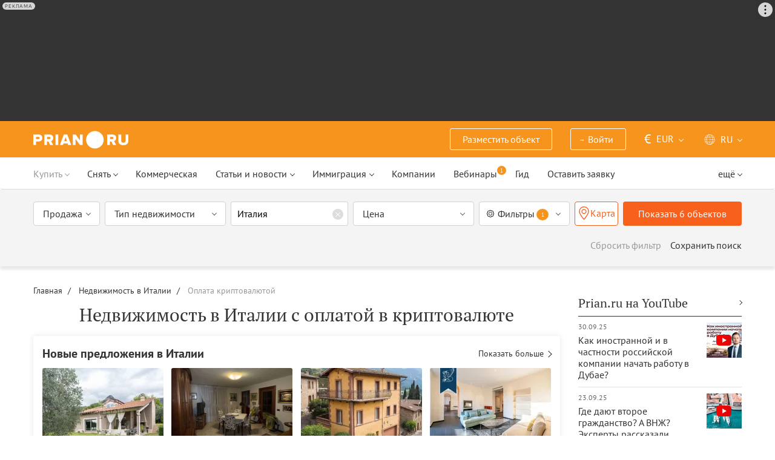

--- FILE ---
content_type: text/html; charset=UTF-8
request_url: https://prian.ru/italy/cryptocurrency/
body_size: 68998
content:
<!DOCTYPE html>
<html lang="ru">
                <head>
    <title>Недвижимость в Италии с оплатой в криптовалюте – Prian.ru</title>
    <!--[if IE]>
    <meta http-equiv="X-UA-Compatible" content="IE=edge,chrome=1">
    <![endif]-->
    <meta http-equiv="Content-Type" content="text/html; charset=UTF-8">
        <meta name="viewport" content="width=device-width, initial-scale=1, maximum-scale=1">
        <meta name="description" content="">
    <meta name="keywords" content="">
    <meta name="SKYPE_TOOLBAR" CONTENT="SKYPE_TOOLBAR_PARSER_COMPATIBLE">
    <meta name="msapplication-config" content="none"/>
    <meta name="msapplication-TileColor" content="#474747">
    <meta name="msapplication-TileImage" content="https://img.prian.ru/assets/img/mstile-144x144.png?v=NmYO8WoKWA">
    <meta name="msapplication-config" content="https://img.prian.ru/assets/img/browserconfig.xml"/>
    <meta name="referrer" content="origin-when-cross-origin" />
    <meta name="pmail-verification" content="b9299f02678e825ad6640f1eab9ef5c0">
    <meta name="format-detection" content="telephone=no">
                                                                                <link rel="preload" href="https://img.prian.ru/assets/js/jquery.min.js?1707401997" as="script">
        <link rel="dns-prefetch" href="https://mc.webvisor.org/"/>
        <link rel="preconnect" href="https://www.google-analytics.com/"/>
                <link rel="canonical" href="https://prian.ru/italy/cryptocurrency/"/>
                    <meta name="Googlebot-News" content="noindex, nofollow">
                            <meta name="robots" content="index, follow"/>
                                                <link rel="alternate" type="application/rss+xml" title="RSS (Новости)" href="//prian.ru/rss/news_ru.xml" />
        <link rel="alternate" type="application/rss+xml" title="RSS (Статьи и обзоры)" href="//prian.ru/rss/pub_ru.xml" />
        <link rel="manifest" href="https://img.prian.ru/assets/img/manifest.json">
    <link rel="icon" type="image/png" href="https://img.prian.ru/assets/img/favicon-16x16.png" sizes="16x16">
    <link rel="icon" type="image/png" href="https://img.prian.ru/assets/img/favicon-32x32.png" sizes="32x32">
    <link rel="icon" type="image/png" href="https://img.prian.ru/assets/img/favicon-96x96.png" sizes="96x96">
    <link rel="apple-touch-icon" sizes="57x57" href="https://img.prian.ru/assets/img/apple-touch-icon-57x57.png">
    <link rel="apple-touch-icon" sizes="60x60" href="https://img.prian.ru/assets/img/apple-touch-icon-60x60.png">
    <link rel="apple-touch-icon" sizes="72x72" href="https://img.prian.ru/assets/img/apple-touch-icon-72x72.png">
    <link rel="apple-touch-icon" sizes="76x76" href="https://img.prian.ru/assets/img/apple-touch-icon-76x76.png">
    <link rel="apple-touch-icon" sizes="114x114" href="https://img.prian.ru/assets/img/apple-touch-icon-114x114.png">
    <link rel="apple-touch-icon" sizes="120x120" href="https://img.prian.ru/assets/img/apple-touch-icon-120x120.png">
    <link rel="apple-touch-icon" sizes="144x144" href="https://img.prian.ru/assets/img/apple-touch-icon-144x144.png">
    <link rel="apple-touch-icon" sizes="152x152" href="https://img.prian.ru/assets/img/apple-touch-icon-152x152.png">
    <link rel="apple-touch-icon" sizes="180x180" href="https://img.prian.ru/assets/img/apple-touch-icon-180x180.png">
    <script>
    var site_lng = parseInt("1");
    var country_url = "italy";
    var static_path = "https://img.prian.ru";
</script>
                        <style>
    /* cyrillic-ext */
    @font-face {
        font-family: "PT Sans", sans-serif;
        font-style: normal;
        font-weight: 400;
        font-display: swap;
        src: local('PT Sans'), local('PTSans-Regular'), url(https://img.prian.ru/fonts/jizaRExUiTo99u79D0-ExdGM.woff2) format('woff2');
        unicode-range: U+0460-052F, U+1C80-1C88, U+20B4, U+2DE0-2DFF, U+A640-A69F, U+FE2E-FE2F;
    }
    /* cyrillic */
    @font-face {
        font-family: PT Sans;
        font-style: normal;
        font-weight: 400;
        font-display: swap;
        src: local('PT Sans'), local('PTSans-Regular'), url(https://img.prian.ru/fonts/jizaRExUiTo99u79D0aExdGM.woff2) format('woff2');
        unicode-range: U+0400-045F, U+0490-0491, U+04B0-04B1, U+2116;
    }
    /* latin-ext */
    @font-face {
        font-family: 'PT Sans';
        font-style: normal;
        font-weight: 400;
        font-display: swap;
        src: local('PT Sans'), local('PTSans-Regular'), url(https://img.prian.ru/fonts/jizaRExUiTo99u79D0yExdGM.woff2) format('woff2');
        unicode-range: U+0100-024F, U+0259, U+1E00-1EFF, U+2020, U+20A0-20AB, U+20AD-20CF, U+2113, U+2C60-2C7F, U+A720-A7FF;
    }
    /* latin */
    @font-face {
        font-family: 'PT Sans';
        font-style: normal;
        font-weight: 400;
        font-display: swap;
        src: local('PT Sans'), local('PTSans-Regular'), url(https://img.prian.ru/fonts/jizaRExUiTo99u79D0KExQ.woff2) format('woff2');
        unicode-range: U+0000-00FF, U+0131, U+0152-0153, U+02BB-02BC, U+02C6, U+02DA, U+02DC, U+2000-206F, U+2074, U+20AC, U+2122, U+2191, U+2193, U+2212, U+2215, U+FEFF, U+FFFD;
    }
    /* cyrillic-ext */
    @font-face {
        font-family: 'PT Sans';
        font-style: normal;
        font-weight: 700;
        font-display: swap;
        src: local('PT Sans Bold'), local('PTSans-Bold'), url(https://img.prian.ru/fonts/jizfRExUiTo99u79B_mh0OOtLQ0Z.woff2) format('woff2');
        unicode-range: U+0460-052F, U+1C80-1C88, U+20B4, U+2DE0-2DFF, U+A640-A69F, U+FE2E-FE2F;
    }
    /* cyrillic */
    @font-face {
        font-family: 'PT Sans';
        font-style: normal;
        font-weight: 700;
        font-display: swap;
        src: local('PT Sans Bold'), local('PTSans-Bold'), url(https://img.prian.ru/fonts/jizfRExUiTo99u79B_mh0OqtLQ0Z.woff2) format('woff2');
        unicode-range: U+0400-045F, U+0490-0491, U+04B0-04B1, U+2116;
    }
    /* latin-ext */
    @font-face {
        font-family: 'PT Sans';
        font-style: normal;
        font-weight: 700;
        font-display: swap;
        src: local('PT Sans Bold'), local('PTSans-Bold'), url(https://img.prian.ru/fonts/jizfRExUiTo99u79B_mh0OCtLQ0Z.woff2) format('woff2');
        unicode-range: U+0100-024F, U+0259, U+1E00-1EFF, U+2020, U+20A0-20AB, U+20AD-20CF, U+2113, U+2C60-2C7F, U+A720-A7FF;
    }
    /* latin */
    @font-face {
        font-family: 'PT Sans';
        font-style: normal;
        font-weight: 700;
        font-display: swap;
        src: local('PT Sans Bold'), local('PTSans-Bold'), url(https://img.prian.ru/fonts/jizfRExUiTo99u79B_mh0O6tLQ.woff2) format('woff2');
        unicode-range: U+0000-00FF, U+0131, U+0152-0153, U+02BB-02BC, U+02C6, U+02DA, U+02DC, U+2000-206F, U+2074, U+20AC, U+2122, U+2191, U+2193, U+2212, U+2215, U+FEFF, U+FFFD;
    }
    /* cyrillic-ext */
    @font-face {
        font-family: 'PT Serif';
        font-style: normal;
        font-weight: 400;
        font-display: swap;
        src: local('PT Serif'), local('PTSerif-Regular'), url(https://img.prian.ru/fonts/EJRVQgYoZZY2vCFuvAFbzr-tdg.woff2) format('woff2');
        unicode-range: U+0460-052F, U+1C80-1C88, U+20B4, U+2DE0-2DFF, U+A640-A69F, U+FE2E-FE2F;
    }
    /* cyrillic */
    @font-face {
        font-family: 'PT Serif';
        font-style: normal;
        font-weight: 400;
        font-display: swap;
        src: local('PT Serif'), local('PTSerif-Regular'), url(https://img.prian.ru/fonts/EJRVQgYoZZY2vCFuvAFSzr-tdg.woff2) format('woff2');
        unicode-range: U+0400-045F, U+0490-0491, U+04B0-04B1, U+2116;
    }
    /* latin-ext */
    @font-face {
        font-family: 'PT Serif';
        font-style: normal;
        font-weight: 400;
        font-display: swap;
        src: local('PT Serif'), local('PTSerif-Regular'), url(https://img.prian.ru/fonts/EJRVQgYoZZY2vCFuvAFYzr-tdg.woff2) format('woff2');
        unicode-range: U+0100-024F, U+0259, U+1E00-1EFF, U+2020, U+20A0-20AB, U+20AD-20CF, U+2113, U+2C60-2C7F, U+A720-A7FF;
    }
    /* latin */
    @font-face {
        font-family: 'PT Serif';
        font-style: normal;
        font-weight: 400;
        font-display: swap;
        src: local('PT Serif'), local('PTSerif-Regular'), url(https://img.prian.ru/fonts/EJRVQgYoZZY2vCFuvAFWzr8.woff2) format('woff2');
        unicode-range: U+0000-00FF, U+0131, U+0152-0153, U+02BB-02BC, U+02C6, U+02DA, U+02DC, U+2000-206F, U+2074, U+20AC, U+2122, U+2191, U+2193, U+2212, U+2215, U+FEFF, U+FFFD;
    }
    /* cyrillic-ext */
    @font-face {
        font-family: 'PT Serif', sans-serif ;
        font-style: normal;
        font-weight: 700;
        font-display: swap;
        src: local('PT Serif Bold'), local('PTSerif-Bold'), url(https://img.prian.ru/fonts/EJRSQgYoZZY2vCFuvAnt66qfVyvHpA.woff2) format('woff2');
        unicode-range: U+0460-052F, U+1C80-1C88, U+20B4, U+2DE0-2DFF, U+A640-A69F, U+FE2E-FE2F;
    }
    /* cyrillic */
    @font-face {
        font-family: 'PT Serif';
        font-style: normal;
        font-weight: 700;
        font-display: swap;
        src: local('PT Serif Bold'), local('PTSerif-Bold'), url(https://img.prian.ru/fonts/EJRSQgYoZZY2vCFuvAnt66qWVyvHpA.woff2) format('woff2');
        unicode-range: U+0400-045F, U+0490-0491, U+04B0-04B1, U+2116;
    }
    /* latin-ext */
    @font-face {
        font-family: 'PT Serif';
        font-style: normal;
        font-weight: 700;  font-display: swap;
        src: local('PT Serif Bold'), local('PTSerif-Bold'), url(https://img.prian.ru/fonts/EJRSQgYoZZY2vCFuvAnt66qcVyvHpA.woff2) format('woff2');
        unicode-range: U+0100-024F, U+0259, U+1E00-1EFF, U+2020, U+20A0-20AB, U+20AD-20CF, U+2113, U+2C60-2C7F, U+A720-A7FF;
    }
    /* latin */
    @font-face {
        font-family: 'PT Serif';
        font-style: normal;
        font-weight: 700;
        font-display: swap;
        src: local('PT Serif Bold'), local('PTSerif-Bold'), url(https://img.prian.ru/fonts/EJRSQgYoZZY2vCFuvAnt66qSVys.woff2) format('woff2');
        unicode-range: U+0000-00FF, U+0131, U+0152-0153, U+02BB-02BC, U+02C6, U+02DA, U+02DC, U+2000-206F, U+2074, U+20AC, U+2122, U+2191, U+2193, U+2212, U+2215, U+FEFF, U+FFFD;
    }
    /* !!!!!!!!!safari webkit*/
    /* cyrillic-ext */
    @font-face {
        font-family: 'PT Sans', sans-serif;
        font-style: normal;
        font-weight: 400;  font-display: swap;
        src: local('PT Sans'), local('PTSans-Regular'), url(https://img.prian.ru/fonts/jizaRExUiTo99u79D0-ExcOPIDUg-g.woff2) format('woff2');
        unicode-range: U+0460-052F, U+1C80-1C88, U+20B4, U+2DE0-2DFF, U+A640-A69F, U+FE2E-FE2F;
    }
    /* cyrillic */
    @font-face {
        font-family: 'PT Sans', sans-serif;
        font-style: normal;
        font-weight: 400;  font-display: swap;
        src: local('PT Sans'), local('PTSans-Regular'), url(https://img.prian.ru/fonts/jizaRExUiTo99u79D0aExcOPIDUg-g.woff2) format('woff2');
        unicode-range: U+0400-045F, U+0490-0491, U+04B0-04B1, U+2116;
    }
    /* latin-ext */
    @font-face {
        font-family: 'PT Sans', sans-serif;
        font-style: normal;
        font-weight: 400;  font-display: swap;
        src: local('PT Sans'), local('PTSans-Regular'), url(https://img.prian.ru/fonts/jizaRExUiTo99u79D0yExcOPIDUg-g.woff2) format('woff2');
        unicode-range: U+0100-024F, U+0259, U+1E00-1EFF, U+2020, U+20A0-20AB, U+20AD-20CF, U+2113, U+2C60-2C7F, U+A720-A7FF;
    }
    /* latin */
    @font-face {
        font-family: 'PT Sans', sans-serif;
        font-style: normal;
        font-weight: 400;  font-display: swap;
        src: local('PT Sans'), local('PTSans-Regular'), url(https://img.prian.ru/fonts/jizaRExUiTo99u79D0KExcOPIDU.woff2) format('woff2');
        unicode-range: U+0000-00FF, U+0131, U+0152-0153, U+02BB-02BC, U+02C6, U+02DA, U+02DC, U+2000-206F, U+2074, U+20AC, U+2122, U+2191, U+2193, U+2212, U+2215, U+FEFF, U+FFFD;
    }
    /* cyrillic-ext */
    @font-face {
        font-family: 'PT Sans', sans-serif;
        font-style: normal;
        font-weight: 700;  font-display: swap;
        src: local('PT Sans Bold'), local('PTSans-Bold'), url(https://img.prian.ru/fonts/jizfRExUiTo99u79B_mh0OOtLR8a8zILig.woff2) format('woff2');
        unicode-range: U+0460-052F, U+1C80-1C88, U+20B4, U+2DE0-2DFF, U+A640-A69F, U+FE2E-FE2F;
    }
    /* cyrillic */
    @font-face {
        font-family: 'PT Sans', sans-serif;
        font-style: normal;
        font-weight: 700;  font-display: swap;
        src: local('PT Sans Bold'), local('PTSans-Bold'), url(https://img.prian.ru/fonts/jizfRExUiTo99u79B_mh0OqtLR8a8zILig.woff2) format('woff2');
        unicode-range: U+0400-045F, U+0490-0491, U+04B0-04B1, U+2116;
    }
    /* latin-ext */
    @font-face {
        font-family: 'PT Sans', sans-serif;
        font-style: normal;
        font-weight: 700;  font-display: swap;
        src: local('PT Sans Bold'), local('PTSans-Bold'), url(https://img.prian.ru/fonts/jizfRExUiTo99u79B_mh0OCtLR8a8zILig.woff2) format('woff2');
        unicode-range: U+0100-024F, U+0259, U+1E00-1EFF, U+2020, U+20A0-20AB, U+20AD-20CF, U+2113, U+2C60-2C7F, U+A720-A7FF;
    }
    /* latin */
    @font-face {
        font-family: 'PT Sans', sans-serif;
        font-style: normal;
        font-weight: 700;  font-display: swap;
        src: local('PT Sans Bold'), local('PTSans-Bold'), url(https://img.prian.ru/fonts/jizfRExUiTo99u79B_mh0O6tLR8a8zI.woff2) format('woff2');
        unicode-range: U+0000-00FF, U+0131, U+0152-0153, U+02BB-02BC, U+02C6, U+02DA, U+02DC, U+2000-206F, U+2074, U+20AC, U+2122, U+2191, U+2193, U+2212, U+2215, U+FEFF, U+FFFD;
    }
    /* cyrillic-ext */
    @font-face {
        font-family: 'PT Serif', sans-serif;
        font-style: normal;
        font-weight: 400;  font-display: swap;
        src: local('PT Serif'), local('PTSerif-Regular'), url(https://img.prian.ru/fonts/EJRVQgYoZZY2vCFuvAFbzr-_dSb_nco.woff2) format('woff2');
        unicode-range: U+0460-052F, U+1C80-1C88, U+20B4, U+2DE0-2DFF, U+A640-A69F, U+FE2E-FE2F;
    }
    /* cyrillic */
    @font-face {
        font-family: 'PT Serif', sans-serif;
        font-style: normal;
        font-weight: 400;  font-display: swap;
        src: local('PT Serif'), local('PTSerif-Regular'), url(https://img.prian.ru/fonts/EJRVQgYoZZY2vCFuvAFSzr-_dSb_nco.woff2) format('woff2');
        unicode-range: U+0400-045F, U+0490-0491, U+04B0-04B1, U+2116;
    }
    /* latin-ext */
    @font-face {
        font-family: 'PT Serif', sans-serif;
        font-style: normal;
        font-weight: 400;  font-display: swap;
        src: local('PT Serif'), local('PTSerif-Regular'), url(https://img.prian.ru/fonts/EJRVQgYoZZY2vCFuvAFYzr-_dSb_nco.woff2) format('woff2');
        unicode-range: U+0100-024F, U+0259, U+1E00-1EFF, U+2020, U+20A0-20AB, U+20AD-20CF, U+2113, U+2C60-2C7F, U+A720-A7FF;
    }
    /* latin */
    @font-face {
        font-family: 'PT Serif', sans-serif;
        font-style: normal;
        font-weight: 400;  font-display: swap;
        src: local('PT Serif'), local('PTSerif-Regular'), url(https://img.prian.ru/fonts/EJRVQgYoZZY2vCFuvAFWzr-_dSb_.woff2) format('woff2');
        unicode-range: U+0000-00FF, U+0131, U+0152-0153, U+02BB-02BC, U+02C6, U+02DA, U+02DC, U+2000-206F, U+2074, U+20AC, U+2122, U+2191, U+2193, U+2212, U+2215, U+FEFF, U+FFFD;
    }
    /* cyrillic-ext */
    @font-face {
        font-family: 'PT Serif', sans-serif;
        font-style: normal;
        font-weight: 700;  font-display: swap;
        src: local('PT Serif Bold'), local('PTSerif-Bold'), url(https://img.prian.ru/fonts/EJRSQgYoZZY2vCFuvAnt66qfVyvVp8NAyIw.woff2) format('woff2');
        unicode-range: U+0460-052F, U+1C80-1C88, U+20B4, U+2DE0-2DFF, U+A640-A69F, U+FE2E-FE2F;
    }
    /* cyrillic */
    @font-face {
        font-family: 'PT Serif', sans-serif;
        font-style: normal;
        font-weight: 700;  font-display: swap;
        src: local('PT Serif Bold'), local('PTSerif-Bold'), url(https://img.prian.ru/fonts/EJRSQgYoZZY2vCFuvAnt66qWVyvVp8NAyIw.woff2) format('woff2');
        unicode-range: U+0400-045F, U+0490-0491, U+04B0-04B1, U+2116;
    }
    /* latin-ext */
    @font-face {
        font-family: 'PT Serif', sans-serif;
        font-style: normal;
        font-weight: 700;  font-display: swap;
        src: local('PT Serif Bold'), local('PTSerif-Bold'), url(https://img.prian.ru/fonts/EJRSQgYoZZY2vCFuvAnt66qcVyvVp8NAyIw.woff2) format('woff2');
        unicode-range: U+0100-024F, U+0259, U+1E00-1EFF, U+2020, U+20A0-20AB, U+20AD-20CF, U+2113, U+2C60-2C7F, U+A720-A7FF;
    }
    /* latin */
    @font-face {
        font-family: 'PT Serif', sans-serif;
        font-style: normal;
        font-weight: 700;  font-display: swap;
        src: local('PT Serif Bold'), local('PTSerif-Bold'), url(https://img.prian.ru/fonts/EJRSQgYoZZY2vCFuvAnt66qSVyvVp8NA.woff2) format('woff2');
        unicode-range: U+0000-00FF, U+0131, U+0152-0153, U+02BB-02BC, U+02C6, U+02DA, U+02DC, U+2000-206F, U+2074, U+20AC, U+2122, U+2191, U+2193, U+2212, U+2215, U+FEFF, U+FFFD;
    }
    /*!!!!!!!!Trident*/
    @font-face {
        font-family: 'PT Sans';
        font-style: normal;
        font-weight: 400; font-display: swap;
        src: local('PT Sans'), local('PTSans-Regular'), url(https://img.prian.ru/fonts/O5pe56LvR8OXax_Q9tUMDg.woff) format('woff');
    }
    @font-face {
        font-family: 'PT Sans';
        font-style: normal;
        font-weight: 700; font-display: swap;
        src: local('PT Sans Bold'), local('PTSans-Bold'), url(https://img.prian.ru/fonts/kTYfCWJhlldPf5LnG4ZnHBsxEYwM7FgeyaSgU71cLG0.woff) format('woff');
    }
    @font-face {
        font-family: 'PT Serif';
        font-style: normal;
        font-weight: 400; font-display: swap;
        src: local('PT Serif'), local('PTSerif-Regular'), url(https://img.prian.ru/fonts/Sh5y9ATXtXKFxn1y2pIqd_esZW2xOQ-xsNqO47m55DA.woff) format('woff');
    }
    @font-face {
        font-family: 'PT Serif';
        font-style: normal;
        font-weight: 700; font-display: swap;
        src: local('PT Serif Bold'), local('PTSerif-Bold'), url(https://img.prian.ru/fonts/QABk9IxT-LFTJ_dQzv7xpCfE9Gpc2xZQgtwyMvPhThE.woff) format('woff');
    }
</style>                                                                <link rel="stylesheet" href="https://img.prian.ru/assets/css/style_search.css?1766067830" >
                                                                    <script type="text/javascript" src="https://img.prian.ru/assets/js/event-listener.js?1729601270" ></script>
<script type="text/javascript">(window.Image ? (new Image()) : document.createElement('img')).src = location.protocol + '//vk.com/rtrg?r=ZZc1hf2JejoZQz7q5KHwN2wTMDgwGAMw*EoSJ9Mxz/G4pJjRWt**LAnKP3PfkeUI0MmHtJr6HFSTxMPzkQ1Mjxn*sxt7w7PoQwMrHMcgsGVqSxNjiooETeN4uWqxSnEk2UTJLZ8EMdXSBqH/rI/y8woqJW/McBiz7mKAyZgNmBQ-&pixel_id=1000037753';</script>
<script>
var ga_error_type = "";
var ga_item_type = "catalog";
var ga_item_id = "";
var ga_page_cat_type = "";
var gtm_json_parameters = JSON.parse('{"pageType":"catalog","country":"italy","dealType":"buy"}');
var ga_fstr;
var dataLayerComplete;
window.dataLayer=window.dataLayer || [];
var gtm_type_place;
var gtm_client_id;
var gtm_version = 1;
//console.log(gtm_json_parameters);
gtm_json_parameters.event = 'init';
dataLayer.push(gtm_json_parameters);
</script>
<script>(function(w,d,s,l,i){w[l]=w[l]||[];w[l].push({'gtm.start':
new Date().getTime(),event:'gtm.js'});var f=d.getElementsByTagName(s)[0],
j=d.createElement(s),dl=l!='dataLayer'?'&l='+l:'';j.async=true;j.src=
'//www.googletagmanager.com/gtm.js?id='+i+dl;f.parentNode.insertBefore(j,f);
})(window,document,'script','dataLayer','GTM-WM8FFQ');</script>
                    <script>window.yaContextCb = window.yaContextCb || []</script>
    <script src="https://yandex.ru/ads/system/context.js" async></script>
    <script>
        var AdFoxOwnerId = 406274;
        var content_detail_banners = 0;
                var search_banners = 1;
        var rightbanners = 1;
        var headbanners = 1;
        var search_teaser_banners = 0;
        var search_block_banners = 0;
        var country_page_banners = 0;
        var immigration_banner = 0;
        var commercial_search_banner = 0;
        var commercial_brand_banner = 0;
        var index_brand_banner = 0;
        var map_brand_banner = 0;
        var slotPage = 1;
        var dfp_targeting_info = 0;
        var custom_targeting = "";//puid3
        var commerce_targeting = '';//puid2
        var article_custom_targeting = "";//puid4
        var article_heads_targeting = '';//puid5
                var dfp_articleid = 0;
        var jump_point = 0;
        var right_jump_point = 0;
        var right_banners_carousel_width = 921;
        var right_breakpoint = 1219;
        var top_breakpoint = 991;
        var wide_right_banner_places = ["adfox_164743212551843023","adfox_164743216097878880","adfox_16474321807881292","adfox_16474321807881291"];
        var right_slots = [];
                var searchload = 0;
        var right_banner_carousel;
        var adslot_top = null;
        var first_display = 0;
        var teaser_slots = [];
        var banner_places = null;
                var start_counter = new Date();
        var top_mapping = null;
        var tm_mobile = 1;
                var div_banner_name = '';
        //console.log('START stamp 0 ms');
    </script>
    <script>
            var adfox_head = {
                0: {'pp': 'cbkd', 'ps': 'fnqr', 'p2': 'hoii', 'divname': 'adfox_164751281069437240', 'minwidth': 0, 'maxwidth': 320},//[320, 94]
                320: {'pp': 'cbkd', 'ps': 'fnqr', 'p2': 'hoii', 'divname': 'adfox_164751281069437240', 'minwidth': 320, 'maxwidth': 360},//[320, 94]
                360: {'pp': 'cbkd', 'ps': 'fnqr', 'p2': 'hoki', 'divname': 'adfox_164751281069437240', 'minwidth': 360, 'maxwidth': 375},//[360, 106]
                375: {'pp': 'cbkd', 'ps': 'fnqr', 'p2': 'hoko', 'divname': 'adfox_164751281069437240', 'minwidth': 375, 'maxwidth': 393},//[375, 110]
                393: {'pp': 'cbkd', 'ps': 'fnqr', 'p2': 'hokp', 'divname': 'adfox_164751281069437240', 'minwidth': 393, 'maxwidth': 414},//[393, 115]
                414: {'pp': 'cbkd', 'ps': 'fnqr', 'p2': 'hokq', 'divname': 'adfox_164751281069437240', 'minwidth': 414, 'maxwidth': 481},//[414, 128]
                481: {'pp': 'cbkd', 'ps': 'fnqr', 'p2': 'hojo', 'divname': 'adfox_164751281069437240', 'minwidth': 481, 'maxwidth': 769},//[768, 200]
                769: {'pp': 'cbkd', 'ps': 'fnqr', 'p2': 'hojo', 'divname': 'adfox_164751281069437240', 'minwidth': 769, 'maxwidth': 992},//[768, 200]
                991: {'pp': 'cbkd', 'ps': 'fnqr', 'p2': 'hoks', 'divname': 'adfox_16475306084567464', 'minwidth': 992, 'maxwidth': 1025},//[1024, 200]
                1025: {'pp': 'cbkd', 'ps': 'fnqr', 'p2': 'hokt', 'divname': 'adfox_16475306084567464', 'minwidth': 1025, 'maxwidth': 1281},//[1280, 200]
                1281: {'pp': 'cbkd', 'ps': 'fnqr', 'p2': 'hoku', 'divname': 'adfox_16475306084567464', 'minwidth': 1281, 'maxwidth': 1367},//[1366, 200]
                1367: {'pp': 'cbkd', 'ps': 'fnqr', 'p2': 'hokw', 'divname': 'adfox_16475306084567464', 'minwidth': 1367, 'maxwidth': 1441},//[1440, 200]
                1441: {'pp': 'cbkd', 'ps': 'fnqr', 'p2': 'hokx', 'divname': 'adfox_16475306084567464', 'minwidth': 1441, 'maxwidth': 1601},//[1600, 200]
                1601: {'pp': 'cbkd', 'ps': 'fnqr', 'p2': 'hojm', 'divname': 'adfox_16475306084567464', 'minwidth': 1601, 'maxwidth': 10000}//[1920, 200]
            };
                var adfox_right = {
                    1: {'pp': 'cbhb', 'ps': 'fnqr', 'p2': 'hogs', 'divname': 'adfox_164743212551843023'},
                    2: {'pp': 'cbhc', 'ps': 'fnqr', 'p2': 'hogs', 'divname': 'adfox_164743216097878880'},
                    3: {'pp': 'cbhd', 'ps': 'fnqr', 'p2': 'hogs', 'divname': 'adfox_16474321807881292'},
                    4: {'pp': 'cxhx', 'ps': 'fnqr', 'p2': 'hogs', 'divname': 'adfox_16474321807881291'}
                };
            var adfox_right_bottom_banner = {
                1: {'pp': 'crwv', 'ps': 'fnqr', 'p2': 'hubm', 'divname': 'adfox_165954370092979518'},
                2: {'pp': 'crwv', 'ps': 'fnqr', 'p2': 'huck', 'divname': 'adfox_165954370092979518'}
            };
            </script>
            <script type="application/ld+json">[{"@context":"https:\/\/schema.org","@type":"Product","name":"\u041e\u0442\u0435\u043b\u044c, \u0433\u043e\u0441\u0442\u0438\u043d\u0438\u0446\u0430 за 2 400 000 \u0435\u0432\u0440\u043e \u0432 \u0420\u0430\u0432\u0435\u043d\u043d\u0435, \u0418\u0442\u0430\u043b\u0438\u044f 800 кв.м.","image":"https:\/\/img.prian.ru\/c\/435x315\/2025_12\/29\/20251229152346671809872o.jpg","url":"https:\/\/prian.ru\/price\/italy-33101-4107536.html","offers":{"@type":"Offer","businessFunction":"sell","availability":"https:\/\/schema.org\/LimitedAvailability","price":"2400000","priceCurrency":"EUR"}},{"@context":"https:\/\/schema.org","@type":"Product","name":"\u0414\u043e\u043c за 220 000 \u0435\u0432\u0440\u043e \u0432 \u041f\u0435\u0441\u043a\u0430\u0440\u0435, \u0418\u0442\u0430\u043b\u0438\u044f 128 кв.м.","image":"https:\/\/img.prian.ru\/c\/435x315\/2025_10\/3\/202510032000041568342095o.jpg","url":"https:\/\/prian.ru\/price\/italy-28731-4079442.html","offers":{"@type":"Offer","businessFunction":"sell","availability":"https:\/\/schema.org\/LimitedAvailability","price":"220000","priceCurrency":"EUR"}},{"@context":"https:\/\/schema.org","@type":"Product","name":"\u0412\u0438\u043b\u043b\u0430 за 1 850 000 \u0435\u0432\u0440\u043e \u0432 \u041c\u043e\u043d\u0442\u0435\u0441\u043f\u0435\u0440\u0442\u043e\u043b\u0438, \u0418\u0442\u0430\u043b\u0438\u044f 600 кв.м.","image":"https:\/\/img.prian.ru\/c\/435x315\/2025_10\/2\/202510021614391102047084o.jpg","url":"https:\/\/prian.ru\/price\/italy-1061-4079213.html","offers":{"@type":"Offer","businessFunction":"sell","availability":"https:\/\/schema.org\/LimitedAvailability","price":"1850000","priceCurrency":"EUR"}},{"@context":"https:\/\/schema.org","@type":"Product","name":"\u041a\u0432\u0430\u0440\u0442\u0438\u0440\u0430 за 92 000 \u0435\u0432\u0440\u043e \u0432 \u0421\u0430\u043d-\u041d\u0438\u043a\u043e\u043b\u0430-\u0410\u0440\u0447\u0435\u043b\u043b\u0430, \u0418\u0442\u0430\u043b\u0438\u044f 117 кв.м.","image":"https:\/\/img.prian.ru\/c\/435x315\/2024_08\/14\/20240814062407262632019o.jpg","url":"https:\/\/prian.ru\/price\/italy-14602-3931036.html","offers":{"@type":"Offer","businessFunction":"sell","availability":"https:\/\/schema.org\/LimitedAvailability","price":"92000","priceCurrency":"EUR"}},{"@context":"https:\/\/schema.org","@type":"Product","name":"\u041a\u0432\u0430\u0440\u0442\u0438\u0440\u0430 за 130 000 \u0435\u0432\u0440\u043e \u0432 \u0421\u043a\u0430\u043b\u0435\u0435, \u0418\u0442\u0430\u043b\u0438\u044f 110 кв.м.","image":"https:\/\/img.prian.ru\/c\/435x315\/2024_03\/15\/202403151446111705598621o.jpg","url":"https:\/\/prian.ru\/price\/italy-7125-3882268.html","offers":{"@type":"Offer","businessFunction":"sell","availability":"https:\/\/schema.org\/LimitedAvailability","price":"130000","priceCurrency":"EUR"}},{"@context":"https:\/\/schema.org","@type":"Product","name":"\u0410\u043f\u0430\u0440\u0442\u0430\u043c\u0435\u043d\u0442\u044b за 1 770 000 \u0435\u0432\u0440\u043e \u0432 \u041c\u0438\u043b\u0430\u043d\u0435, \u0418\u0442\u0430\u043b\u0438\u044f 154 кв.м.","image":"https:\/\/img.prian.ru\/c\/435x315\/2023_03\/27\/20230327145022130563885o.jpg","url":"https:\/\/prian.ru\/price\/italy-3146-3734792.html","offers":{"@type":"Offer","businessFunction":"sell","availability":"https:\/\/schema.org\/LimitedAvailability","price":"1770000","priceCurrency":"EUR"}},{"@context":"https:\/\/schema.org","@type":"Product","name":"\u041a\u0432\u0430\u0440\u0442\u0438\u0440\u0430 за 1 963 000 \u0435\u0432\u0440\u043e \u0432 \u041b\u0438\u043c\u0430\u0441\u043e\u043b\u0435, \u041a\u0438\u043f\u0440 167 кв.м.","image":"https:\/\/img.prian.ru\/c\/435x315\/2025_07\/27\/20250727041954893548806o.jpg","url":"https:\/\/prian.ru\/price\/cyprus-16232-4057841.html","offers":{"@type":"Offer","businessFunction":"sell","availability":"https:\/\/schema.org\/LimitedAvailability","price":"1963000","priceCurrency":"EUR"}},{"@context":"https:\/\/schema.org","@type":"Product","name":"\u0414\u043e\u043c за 159 000 \u0435\u0432\u0440\u043e \u0432 \u0421\u0430\u043d-\u041d\u0438\u043a\u043e\u043b\u0430-\u0410\u0440\u0447\u0435\u043b\u043b\u0430, \u0418\u0442\u0430\u043b\u0438\u044f 198 кв.м.","image":"https:\/\/img.prian.ru\/c\/435x315\/2024_11\/9\/20241109131108204241904o.jpg","url":"https:\/\/prian.ru\/price\/italy-14602-3964713.html","offers":{"@type":"Offer","businessFunction":"sell","availability":"https:\/\/schema.org\/LimitedAvailability","price":"159000","priceCurrency":"EUR"}},{"@context":"https:\/\/schema.org","@type":"Product","name":"\u041a\u0432\u0430\u0440\u0442\u0438\u0440\u0430 за 27 000 \u0435\u0432\u0440\u043e \u0432 \u0421\u043a\u0430\u043b\u0435\u0435, \u0418\u0442\u0430\u043b\u0438\u044f 36 кв.м.","image":"https:\/\/img.prian.ru\/c\/435x315\/2025_03\/27\/202503271241161451908234o.jpg","url":"https:\/\/prian.ru\/price\/italy-7125-3113364.html","offers":{"@type":"Offer","businessFunction":"sell","availability":"https:\/\/schema.org\/LimitedAvailability","price":"27000","priceCurrency":"EUR"}},{"@context":"https:\/\/schema.org","@type":"Product","name":"\u0412\u0438\u043b\u043b\u0430 за 390 000 \u0435\u0432\u0440\u043e \u0432 \u0422\u0435\u0440\u043d\u0438, \u0418\u0442\u0430\u043b\u0438\u044f 158.05 кв.м.","image":"https:\/\/img.prian.ru\/c\/435x315\/2026_01\/20\/202601200607081324499755o.jpg","url":"https:\/\/prian.ru\/price\/italy-12330-4115795.html","offers":{"@type":"Offer","businessFunction":"sell","availability":"https:\/\/schema.org\/LimitedAvailability","price":"390000","priceCurrency":"EUR"}},{"@context":"https:\/\/schema.org","@type":"Product","name":"\u0414\u043e\u043c за 1 000 000 \u0435\u0432\u0440\u043e \u0432 \u0418\u0442\u0430\u043b\u0438\u0438 365 кв.м.","image":"https:\/\/img.prian.ru\/c\/435x315\/2026_01\/20\/202601200607321034859289o.jpg","url":"https:\/\/prian.ru\/price\/italy-12330-4115796.html","offers":{"@type":"Offer","businessFunction":"sell","availability":"https:\/\/schema.org\/LimitedAvailability","price":"1000000","priceCurrency":"EUR"}},{"@context":"https:\/\/schema.org","@type":"Product","name":"\u0410\u043f\u0430\u0440\u0442\u0430\u043c\u0435\u043d\u0442\u044b за 350 000 \u0435\u0432\u0440\u043e \u0432 \u0427\u0438\u0442\u0442\u0430-\u0434\u0435\u043b\u043b\u0430-\u041f\u044c\u0435\u0432\u0435, \u0418\u0442\u0430\u043b\u0438\u044f 164 кв.м.","image":"https:\/\/img.prian.ru\/c\/435x315\/2026_01\/20\/20260120060720864082699o.jpg","url":"https:\/\/prian.ru\/price\/italy-12330-4115793.html","offers":{"@type":"Offer","businessFunction":"sell","availability":"https:\/\/schema.org\/LimitedAvailability","price":"350000","priceCurrency":"EUR"}},{"@context":"https:\/\/schema.org","@type":"Product","name":"\u0414\u043e\u043c за 1 300 000 \u0435\u0432\u0440\u043e \u0432 \u041a\u0430\u0441\u0442\u0438\u043b\u044c\u043e\u043d\u0435-\u0434\u0435\u043b\u044c-\u041b\u0430\u0433\u043e, \u0418\u0442\u0430\u043b\u0438\u044f 431.8 кв.м.","image":"https:\/\/img.prian.ru\/c\/435x315\/2026_01\/20\/202601200607362033180016o.jpg","url":"https:\/\/prian.ru\/price\/italy-12330-4115794.html","offers":{"@type":"Offer","businessFunction":"sell","availability":"https:\/\/schema.org\/LimitedAvailability","price":"1300000","priceCurrency":"EUR"}},{"@context":"https:\/\/schema.org","@type":"Product","name":"\u0410\u043f\u0430\u0440\u0442\u0430\u043c\u0435\u043d\u0442\u044b \u0432 \u041c\u0438\u043b\u0430\u043d\u0435, \u0418\u0442\u0430\u043b\u0438\u044f (цена по запросу) 145 кв.м.","image":"https:\/\/img.prian.ru\/c\/435x315\/2026_01\/20\/202601200604401953964095o.jpg","url":"https:\/\/prian.ru\/price\/italy-14035-4115792.html","offers":{"@type":"Offer","businessFunction":"sell","availability":"https:\/\/schema.org\/LimitedAvailability","price":"0.00","priceCurrency":"EUR"}},{"@context":"https:\/\/schema.org","@type":"Product","name":"\u0414\u043e\u043c за 74 000 \u0435\u0432\u0440\u043e \u0432 \u0420\u0435\u0434\u0436\u043e-\u0434\u0438-\u041a\u0430\u043b\u0430\u0431\u0440\u0438\u0438, \u0418\u0442\u0430\u043b\u0438\u044f 220 кв.м.","image":"https:\/\/img.prian.ru\/c\/435x315\/2026_01\/19\/20260119002834400810000o.jpg","url":"https:\/\/prian.ru\/price\/italy-28731-4115309.html","offers":{"@type":"Offer","businessFunction":"sell","availability":"https:\/\/schema.org\/LimitedAvailability","price":"74000","priceCurrency":"EUR"}},{"@context":"https:\/\/schema.org","@type":"Product","name":"\u041a\u0432\u0430\u0440\u0442\u0438\u0440\u0430 за 180 000 \u0435\u0432\u0440\u043e \u0432 \u0413\u043e\u0440\u0438\u0446\u0438\u0438, \u0418\u0442\u0430\u043b\u0438\u044f 76 кв.м.","image":"https:\/\/img.prian.ru\/c\/435x315\/2026_01\/18\/20260118071229530501607o.png","url":"https:\/\/prian.ru\/price\/italy-32726-4115062.html","offers":{"@type":"Offer","businessFunction":"sell","availability":"https:\/\/schema.org\/LimitedAvailability","price":"180000","priceCurrency":"EUR"}},{"@context":"https:\/\/schema.org","@type":"Product","name":"\u0410\u043f\u0430\u0440\u0442\u0430\u043c\u0435\u043d\u0442\u044b \u0432 \u041c\u0438\u043b\u0430\u043d\u0435, \u0418\u0442\u0430\u043b\u0438\u044f (цена по запросу) 650 кв.м.","image":"https:\/\/img.prian.ru\/c\/435x315\/2026_01\/17\/202601170525002050775859o.jpg","url":"https:\/\/prian.ru\/price\/italy-14035-4114667.html","offers":{"@type":"Offer","businessFunction":"sell","availability":"https:\/\/schema.org\/LimitedAvailability","price":"0.00","priceCurrency":"EUR"}},{"@context":"https:\/\/schema.org","@type":"Product","name":"\u0414\u043e\u043c за 890 000 \u0435\u0432\u0440\u043e \u0432 \u0411\u043e\u0440\u0434\u0438\u0433\u0435\u0440\u0435, \u0418\u0442\u0430\u043b\u0438\u044f 330 кв.м.","image":"https:\/\/img.prian.ru\/c\/435x315\/2026_01\/16\/202601161556481069015809o.jpg","url":"https:\/\/prian.ru\/price\/italy-405-4114545.html","offers":{"@type":"Offer","businessFunction":"sell","availability":"https:\/\/schema.org\/LimitedAvailability","price":"890000","priceCurrency":"EUR"}},{"@context":"https:\/\/schema.org","@type":"Product","name":"\u041a\u0432\u0430\u0440\u0442\u0438\u0440\u0430 за 130 000 \u0435\u0432\u0440\u043e \u0432 \u0413\u043e\u0440\u0438\u0446\u0438\u0438, \u0418\u0442\u0430\u043b\u0438\u044f 105 кв.м.","image":"https:\/\/img.prian.ru\/c\/435x315\/2026_01\/19\/202601190630461948174645o.png","url":"https:\/\/prian.ru\/price\/italy-32726-4114369.html","offers":{"@type":"Offer","businessFunction":"sell","availability":"https:\/\/schema.org\/LimitedAvailability","price":"130000","priceCurrency":"EUR"}},{"@context":"https:\/\/schema.org","@type":"Product","name":"\u041a\u0432\u0430\u0440\u0442\u0438\u0440\u0430 за 185 000 \u0435\u0432\u0440\u043e \u0432 \u0413\u043e\u0440\u0438\u0446\u0438\u0438, \u0418\u0442\u0430\u043b\u0438\u044f 164 кв.м.","image":"https:\/\/img.prian.ru\/c\/435x315\/2026_01\/16\/20260116063428287674094o.png","url":"https:\/\/prian.ru\/price\/italy-32726-4114370.html","offers":{"@type":"Offer","businessFunction":"sell","availability":"https:\/\/schema.org\/LimitedAvailability","price":"185000","priceCurrency":"EUR"}},{"@context":"https:\/\/schema.org","@type":"Product","name":"\u041a\u0432\u0430\u0440\u0442\u0438\u0440\u0430 за 49 000 \u0435\u0432\u0440\u043e \u0432 \u0421\u043a\u0430\u043b\u0435\u0435, \u0418\u0442\u0430\u043b\u0438\u044f 45 кв.м.","image":"https:\/\/img.prian.ru\/c\/435x315\/2026_01\/15\/202601151329232021509074o.jpg","url":"https:\/\/prian.ru\/price\/italy-7125-4113949.html","offers":{"@type":"Offer","businessFunction":"sell","availability":"https:\/\/schema.org\/LimitedAvailability","price":"49000","priceCurrency":"EUR"}},{"@context":"https:\/\/schema.org","@type":"Product","name":"\u041a\u0432\u0430\u0440\u0442\u0438\u0440\u0430 за 79 000 \u0435\u0432\u0440\u043e \u0432 \u0421\u043a\u0430\u043b\u0435\u0435, \u0418\u0442\u0430\u043b\u0438\u044f 900 кв.м.","image":"https:\/\/img.prian.ru\/c\/435x315\/2026_01\/15\/20260115131244130214640o.jpg","url":"https:\/\/prian.ru\/price\/italy-7125-4113938.html","offers":{"@type":"Offer","businessFunction":"sell","availability":"https:\/\/schema.org\/LimitedAvailability","price":"79000","priceCurrency":"EUR"}},{"@context":"https:\/\/schema.org","@type":"Product","name":"\u041a\u0432\u0430\u0440\u0442\u0438\u0440\u0430 за 51 000 \u0435\u0432\u0440\u043e \u0432 \u0421\u043a\u0430\u043b\u0435\u0435, \u0418\u0442\u0430\u043b\u0438\u044f 50 кв.м.","image":"https:\/\/img.prian.ru\/c\/435x315\/2026_01\/15\/20260115130655240179094o.jpg","url":"https:\/\/prian.ru\/price\/italy-7125-4113916.html","offers":{"@type":"Offer","businessFunction":"sell","availability":"https:\/\/schema.org\/LimitedAvailability","price":"51000","priceCurrency":"EUR"}},{"@context":"https:\/\/schema.org","@type":"Product","name":"\u0412\u0438\u043b\u043b\u0430 за 900 000 \u0435\u0432\u0440\u043e \u0432 \u041d\u043e\u0432\u0438-\u041b\u0438\u0433\u0443\u0440\u0435, \u0418\u0442\u0430\u043b\u0438\u044f 320 кв.м.","image":"https:\/\/img.prian.ru\/c\/435x315\/2026_01\/14\/202601141834001450729684o.jpg","url":"https:\/\/prian.ru\/price\/italy-28731-4113182.html","offers":{"@type":"Offer","businessFunction":"sell","availability":"https:\/\/schema.org\/LimitedAvailability","price":"900000","priceCurrency":"EUR"}},{"@context":"https:\/\/schema.org","@type":"Product","name":"\u0414\u043e\u043c за 900 000 \u0435\u0432\u0440\u043e \u0432 \u0411\u043e\u0440\u0434\u0438\u0433\u0435\u0440\u0435, \u0418\u0442\u0430\u043b\u0438\u044f 320 кв.м.","image":"https:\/\/img.prian.ru\/c\/435x315\/2026_01\/14\/202601141806131534411553o.jpg","url":"https:\/\/prian.ru\/price\/italy-30696-4113131.html","offers":{"@type":"Offer","businessFunction":"sell","availability":"https:\/\/schema.org\/LimitedAvailability","price":"900000","priceCurrency":"EUR"}},{"@context":"https:\/\/schema.org","@type":"Product","name":"\u0410\u043f\u0430\u0440\u0442\u0430\u043c\u0435\u043d\u0442\u044b за 4 350 000 \u0435\u0432\u0440\u043e \u0432 \u041c\u0438\u043b\u0430\u043d\u0435, \u0418\u0442\u0430\u043b\u0438\u044f 130 кв.м.","image":"https:\/\/img.prian.ru\/c\/435x315\/2026_01\/14\/202601140538072032385477o.jpg","url":"https:\/\/prian.ru\/price\/italy-14035-4113004.html","offers":{"@type":"Offer","businessFunction":"sell","availability":"https:\/\/schema.org\/LimitedAvailability","price":"4350000","priceCurrency":"EUR"}},{"@context":"https:\/\/schema.org","@type":"Product","name":"\u0410\u043f\u0430\u0440\u0442\u0430\u043c\u0435\u043d\u0442\u044b \u0432 \u041c\u0438\u043b\u0430\u043d\u0435, \u0418\u0442\u0430\u043b\u0438\u044f (цена по запросу) 235 кв.м.","image":"https:\/\/img.prian.ru\/c\/435x315\/2026_01\/14\/20260114053800422284594o.jpg","url":"https:\/\/prian.ru\/price\/italy-14035-4113005.html","offers":{"@type":"Offer","businessFunction":"sell","availability":"https:\/\/schema.org\/LimitedAvailability","price":"0.00","priceCurrency":"EUR"}},{"@context":"https:\/\/schema.org","@type":"Product","name":"\u0410\u043f\u0430\u0440\u0442\u0430\u043c\u0435\u043d\u0442\u044b за 1 500 000 \u0435\u0432\u0440\u043e \u0432\u043e \u0424\u043b\u043e\u0440\u0435\u043d\u0446\u0438\u0438, \u0418\u0442\u0430\u043b\u0438\u044f 154 кв.м.","image":"https:\/\/img.prian.ru\/c\/435x315\/2026_01\/14\/2026011405374523109519o.jpg","url":"https:\/\/prian.ru\/price\/italy-14035-4112994.html","offers":{"@type":"Offer","businessFunction":"sell","availability":"https:\/\/schema.org\/LimitedAvailability","price":"1500000","priceCurrency":"EUR"}},{"@context":"https:\/\/schema.org","@type":"Product","name":"\u041e\u0442\u0435\u043b\u044c, \u0433\u043e\u0441\u0442\u0438\u043d\u0438\u0446\u0430 за 1 550 000 \u0435\u0432\u0440\u043e \u0432 \u041f\u044c\u0435\u0433\u0430\u0440\u043e, \u0418\u0442\u0430\u043b\u0438\u044f 680 кв.м.","image":"https:\/\/img.prian.ru\/c\/435x315\/2026_01\/14\/2026011405372828358798o.jpg","url":"https:\/\/prian.ru\/price\/italy-14035-4112995.html","offers":{"@type":"Offer","businessFunction":"sell","availability":"https:\/\/schema.org\/LimitedAvailability","price":"1550000","priceCurrency":"EUR"}},{"@context":"https:\/\/schema.org","@type":"Product","name":"\u0424\u0435\u0440\u043c\u0430 за 1 950 000 \u0435\u0432\u0440\u043e \u0432 \u0410\u0440\u0435\u0446\u0446\u043e, \u0418\u0442\u0430\u043b\u0438\u044f 1300 кв.м.","image":"https:\/\/img.prian.ru\/c\/435x315\/2026_01\/14\/20260114053737639529610o.jpg","url":"https:\/\/prian.ru\/price\/italy-14035-4112996.html","offers":{"@type":"Offer","businessFunction":"sell","availability":"https:\/\/schema.org\/LimitedAvailability","price":"1950000","priceCurrency":"EUR"}},{"@context":"https:\/\/schema.org","@type":"Product","name":"\u0412\u0438\u043b\u043b\u0430 за 6 900 000 \u0435\u0432\u0440\u043e \u0432 \u041d\u043e\u0432\u0430\u0440\u0435, \u0418\u0442\u0430\u043b\u0438\u044f 1732 кв.м.","image":"https:\/\/img.prian.ru\/c\/435x315\/2026_01\/14\/20260114053803793717411o.jpg","url":"https:\/\/prian.ru\/price\/italy-14035-4112997.html","offers":{"@type":"Offer","businessFunction":"sell","availability":"https:\/\/schema.org\/LimitedAvailability","price":"6900000","priceCurrency":"EUR"}},{"@context":"https:\/\/schema.org","@type":"Product","name":"\u0412\u0438\u043b\u043b\u0430 за 2 400 000 \u0435\u0432\u0440\u043e \u0432 \u041c\u0438\u043b\u0430\u043d\u0435, \u0418\u0442\u0430\u043b\u0438\u044f 250 кв.м.","image":"https:\/\/img.prian.ru\/c\/435x315\/2026_01\/14\/20260114053731924958700o.jpg","url":"https:\/\/prian.ru\/price\/italy-14035-4112998.html","offers":{"@type":"Offer","businessFunction":"sell","availability":"https:\/\/schema.org\/LimitedAvailability","price":"2400000","priceCurrency":"EUR"}},{"@context":"https:\/\/schema.org","@type":"Product","name":"\u0410\u043f\u0430\u0440\u0442\u0430\u043c\u0435\u043d\u0442\u044b за 3 500 000 \u0435\u0432\u0440\u043e \u0432\u043e \u0424\u043b\u043e\u0440\u0435\u043d\u0446\u0438\u0438, \u0418\u0442\u0430\u043b\u0438\u044f 250 кв.м.","image":"https:\/\/img.prian.ru\/c\/435x315\/2026_01\/14\/20260114053740289995740o.jpg","url":"https:\/\/prian.ru\/price\/italy-14035-4112999.html","offers":{"@type":"Offer","businessFunction":"sell","availability":"https:\/\/schema.org\/LimitedAvailability","price":"3500000","priceCurrency":"EUR"}},{"@context":"https:\/\/schema.org","@type":"Product","name":"\u0410\u043f\u0430\u0440\u0442\u0430\u043c\u0435\u043d\u0442\u044b \u0432 \u041c\u0438\u043b\u0430\u043d\u0435, \u0418\u0442\u0430\u043b\u0438\u044f (цена по запросу) 140 кв.м.","image":"https:\/\/img.prian.ru\/c\/435x315\/2026_01\/14\/20260114053742905774946o.jpg","url":"https:\/\/prian.ru\/price\/italy-14035-4113000.html","offers":{"@type":"Offer","businessFunction":"sell","availability":"https:\/\/schema.org\/LimitedAvailability","price":"0.00","priceCurrency":"EUR"}},{"@context":"https:\/\/schema.org","@type":"Product","name":"\u0412\u0438\u043b\u043b\u0430 за 3 100 000 \u0435\u0432\u0440\u043e \u0432 \u041f\u0438\u0441\u0442\u043e\u0435, \u0418\u0442\u0430\u043b\u0438\u044f 500 кв.м.","image":"https:\/\/img.prian.ru\/c\/435x315\/2026_01\/14\/20260114053754253792386o.jpg","url":"https:\/\/prian.ru\/price\/italy-14035-4113001.html","offers":{"@type":"Offer","businessFunction":"sell","availability":"https:\/\/schema.org\/LimitedAvailability","price":"3100000","priceCurrency":"EUR"}},{"@context":"https:\/\/schema.org","@type":"Product","name":"\u0410\u043f\u0430\u0440\u0442\u0430\u043c\u0435\u043d\u0442\u044b за 1 045 000 \u0435\u0432\u0440\u043e \u043d\u0430 \u041a\u0430\u043f\u0440\u0438, \u0418\u0442\u0430\u043b\u0438\u044f 76 кв.м.","image":"https:\/\/img.prian.ru\/c\/435x315\/2026_01\/14\/202601140537091531791662o.jpg","url":"https:\/\/prian.ru\/price\/italy-14035-4113002.html","offers":{"@type":"Offer","businessFunction":"sell","availability":"https:\/\/schema.org\/LimitedAvailability","price":"1045000","priceCurrency":"EUR"}},{"@context":"https:\/\/schema.org","@type":"Product","name":"\u0410\u043f\u0430\u0440\u0442\u0430\u043c\u0435\u043d\u0442\u044b за 3 600 000 \u0435\u0432\u0440\u043e \u0432\u043e \u0424\u043b\u043e\u0440\u0435\u043d\u0446\u0438\u0438, \u0418\u0442\u0430\u043b\u0438\u044f 220 кв.м.","image":"https:\/\/img.prian.ru\/c\/435x315\/2026_01\/14\/202601140537061564411477o.jpg","url":"https:\/\/prian.ru\/price\/italy-14035-4113003.html","offers":{"@type":"Offer","businessFunction":"sell","availability":"https:\/\/schema.org\/LimitedAvailability","price":"3600000","priceCurrency":"EUR"}}]</script>    
                </head>
<body  class="bg_white  ">
            <noscript><iframe src="//www.googletagmanager.com/ns.html?id=GTM-WM8FFQ"
height="0" width="0" style="display:none;visibility:hidden"></iframe></noscript>
<script type="text/javascript" >
        var yaCounterID = 230430;
        var yaParams = {"page_targeting":"other","page_type":"catalog","country":"italy","operation":"buy","object_type":[]};
</script>
<script type="text/javascript" >
    (function(m,e,t,r,i,k,a){m[i]=m[i]||function(){(m[i].a=m[i].a||[]).push(arguments)};
        m[i].l=1*new Date();
        for (var j = 0; j < document.scripts.length; j++) {if (document.scripts[j].src === r) { return; }}
        k=e.createElement(t),a=e.getElementsByTagName(t)[0],k.async=1,k.src=r,a.parentNode.insertBefore(k,a)})
    (window, document, "script", "https://mc.webvisor.org/metrika/tag_ww.js", "ym");
    ym(yaCounterID, "init", {
        clickmap:true,
        trackLinks:true,
        accurateTrackBounce:true,
        webvisor:true,
        params: window.yaParams||{}
    });
</script>
<noscript><div><img src="https://mc.yandex.ru/watch/230430" style="position:absolute; left:-9999px;" alt="" /></div></noscript>
        <div id='adfox_16475306084567464' class="pr-b-top_baner" data-render="20"></div>
    <div class="banner-top-mob top-zero  hide-print">
        <div id='adfox_164751281069437240' class="text-center head_mobile" data-render="20"></div>
    </div>
<a id="top"></a>
<header id="prian-header" class="pr-header ">
	<nav class="navbar navbar-top ">
		<div class="container">
																<a class="navbar-brand" href="//prian.ru/" title="Prian.ru – недвижимость за рубежом"></a>
									<ul class="nav navbar-nav navbar-icon">
				<li class="favorites-head-count clickYaEvent" data-ya="addLikeHeader" style="display: none">
					<a href="//prian.ru/favorites/" title="Избранные объекты"><img src="https://img.prian.ru/assets/img/heart.svg" class="icon heart-white" alt="Избранные объекты"><span class="favorites-count all_favorites_count"></span></a>
				</li>
				<li class="listing-head-count clickYaEvent" data-ya="addSearchHeader" style="display: none">
					<a href="//prian.ru/savedsearch/" title="Сохранённый поиск"><img src="https://img.prian.ru/assets/img/magnifier.svg" class="icon magnifier" alt="Сохранённый поиск"><span class="favorites-count all_urls_count"></span></a>
				</li>
			</ul>
						<button type="button" class="navbar-toggle collapsed" data-toggle="collapse" data-target="#navbar" aria-expanded="false" aria-controls="navbar">
				<span class="sr-only"></span>
				<span class="icon-bar"></span>
				<span class="icon-bar"></span>
				<span class="icon-bar"></span>
				<span class="count pr-js-user_logged_count" style="display:none"></span>
			</button>
		</div>
	</nav>
	<div id="navbar" class="collapse navbar-collapse"  aria-expanded="false">
		<div class="container">
			<nav class="navbar-subtop">
												<ul class="nav navbar-nav navbar-icon">
					<li class="favorites-head-count clickYaEvent" data-ya="addLikeHeader" style="display: none">
						<a href="//prian.ru/favorites/" title="Избранные объекты"><img src="https://img.prian.ru/assets/img/heart.svg" class="icon heart-white" alt="Избранные объекты"><span class="favorites-count all_favorites_count"></span></a>
					</li>
					<li class="listing-head-count clickYaEvent" data-ya="addSearchHeader" style="display: none">
						<a href="//prian.ru/savedsearch/" title="Сохранённый поиск"><img src="https://img.prian.ru/assets/img/magnifier.svg" class="icon magnifier" alt="Сохранённый поиск"><span class="favorites-count all_urls_count"></span></a>
					</li>
				</ul>
				<ul class="nav navbar-nav">
															<li class="hide-tablet-vertical pr-js-user_notlogged" style="display:none">
						<a href="//prian.ru/about/subscription/" class="button-head"><span>Разместить объект</span></a>
					</li>
															<li class="dropdown enter-block pr-js-user_notlogged" style="display:none">
						<a href="#" class="dropdown-toggle button-head" data-toggle="dropdown" role="button" aria-haspopup="true" aria-expanded="false">
							<span><i class="arrow">&#8594;</i>Войти</span>
						</a>
						<ul class="dropdown-menu hide-tablet-vertical">
							<li><a href="//prian.ru/enter/" class="enter goToEnter clickYaEvent" data-ya="addEnterHeader">Войти</a></li>
							<li><a href="//prian.ru/register/" class="goToRegister clickYaEvent" data-ya="addRegisterHeader">Регистрация</a></li>
						</ul>
						<ul class="dropdown-menu hide visible-tablet-vertical">
							<li>
								<span class="icon">
									<svg><use xlink:href="/assets/img/p-icon.svg?1109251604#user"></use></svg>
								</span>
								<span>
									<a href="//prian.ru/enter/" class="enter goToEnter clickYaEvent" data-ya="addEnterHeader">Войти</a> /
									<a href="//prian.ru/register/" class="goToRegister clickYaEvent" data-ya="addRegisterHeader">Регистрация</a>
								</span>
							</li>
						</ul>
					</li>
															<li class="dropdown user-block pr-js-user_logged_login pr-js-user_logged_ul" style="display:none">
						<a href="#" class="dropdown-toggle" data-toggle="dropdown" role="button" aria-haspopup="true" aria-expanded="false">
							<i class="icon icon-bg user-icon user-white"></i>
							<i class="icon icon-bg user-icon message-white"></i>
							<span class="pr-js-user_logged_menu pr-js-user_logged_name">Личный кабинет</span>
							<i class="icon chevron"></i>
						</a>
						<ul class="dropdown-menu pr-js-menu_head_lk hide-tablet-vertical">
							<li><a href="#" class="account_logout">Выход</a></li>
						</ul>
						<ul class="dropdown-menu enter-user pr-js-menu_head_lk_mobile hidden visible-tablet-vertical">
							<li>
								<a href="//prian.ru/enter/">
									<span class="icon">
										<svg><use xlink:href="/assets/img/p-icon.svg?1109251604#user"></use></svg>
									</span>
									<span class="name pr-js-user_logged_name">Личный кабинет</span>
								</a>
								<a href="#" class="account_logout">Выход</a>
							</li>
						</ul>
					</li>
										<li class="dropdown drpdn-block drpdn-block-curr">
						<a href="#" class="dropdown-toggle" data-toggle="dropdown" role="button" aria-haspopup="true" aria-expanded="false">
							<i class="curr-symb">&#8364;</i>EUR<i class="icon chevron"></i></a>
						<ul class="dropdown-menu">
															<li><a href="#" data-currency="1" data-abbr="USD" class="pr-js-change_currency">&#36; USD</a></li>
															<li><a >&#8364; EUR</a></li>
															<li><a href="#" data-currency="3" data-abbr="RUB" class="pr-js-change_currency">&#8381; RUB</a></li>
													</ul>
					</li>
																<li class="dropdown drpdn-block">
							<a href="#" class="dropdown-toggle" data-toggle="dropdown" role="button" aria-haspopup="true" aria-expanded="false">
								<i class="icon icon-bg earch"></i>RU<i class="icon chevron"></i></a>
							<ul class="dropdown-menu">
																																						<li><a title="на русском" >RU</a></li>
																																								<li><a href="#" title="in english" data-toggle="modal" data-target="#myModal" data-domain="prianproperty.com" data-href="/italy/cryptocurrency/" data-confirm="You will now be redirected to the website Prianproperty.com" data-title="Please note" data-button="Ok" data-cancel="Cancel" class="pr-js-gotoinfo" data-event="redirect2info_ok" data-cancelevent="redirect2info_cancel">EN</a></li>
																																		</ul>
						</li>
														</ul>
			</nav>
		</div>
													<nav class="navbar navbar-menu">
			<div class="container">
				<ul class="nav navbar-nav headMenu">
																							<li class="subnav  act  ">																<a class="pr-js-subnav clickYaEvent " data-ya="clickPropertySearchHeader" href="//prian.ru/search/"   data-menu="16">
																		<span class="hide-tablet-vertical">Купить</span> <span class="hide visible-tablet-vertical">Купить недвижимость</span>																		<i class="icon chevron"></i>								</a>
																																								<nav class="navbar navbar-menu navbar-menu-sub">
									<div class="container">
										<ul class="nav navbar-nav">
																							<li class="  ">
																										<a class="clickYaEvent " data-ya="goToHouseTest" href="//prian.ru/houses/"   data-menu="30">Дом</a>
																									</li>
																							<li class="  ">
																										<a class="clickYaEvent " data-ya="goToApartmentTest" href="//prian.ru/apartments/"   data-menu="31">Квартиру</a>
																									</li>
																							<li class="  ">
																										<a class=" "  href="//prian.ru/land/"   data-menu="32">Землю</a>
																									</li>
																							<li class="  ">
																										<a class=" "  href="//prian.ru/complexes/"   data-menu="128">Жилые комплексы</a>
																									</li>
																					</ul>
									</div>
								</nav>
															</li>
																													<li class="subnav    ">																<a class="pr-js-subnav  "  href="//prian.ru/rent/"   data-menu="17">
																		<span class="hide-tablet-vertical">Снять</span> <span class="hide visible-tablet-vertical">Снять недвижимость</span>																		<i class="icon chevron"></i>								</a>
																																								<nav class="navbar navbar-menu navbar-menu-sub">
									<div class="container">
										<ul class="nav navbar-nav">
																							<li class="  ">
																										<a class=" "  href="//prian.ru/rent/houses/"   data-menu="39">Дом</a>
																									</li>
																							<li class="  ">
																										<a class=" "  href="//prian.ru/rent/apartments/"   data-menu="40">Квартиру</a>
																									</li>
																					</ul>
									</div>
								</nav>
															</li>
																													<li class="    ">																<a class=" clickYaEvent " data-ya="head_commercial_click" href="//prian.ru/commercial/"   data-menu="68">
																		<span>Коммерческая</span>																										</a>
																																							</li>
																													<li class="subnav    ">																<a class="pr-js-subnav  "  href="//prian.ru/content/"   data-menu="19">
																		<span>Статьи и новости</span>																		<i class="icon chevron"></i>								</a>
																																								<nav class="navbar navbar-menu navbar-menu-sub">
									<div class="container">
										<ul class="nav navbar-nav">
																							<li class="  ">
																										<a class=" "  href="//prian.ru/content/head/laws-and-regulations/"   data-menu="34">Недвижимость</a>
																									</li>
																							<li class="  ">
																										<a class=" "  href="//prian.ru/content/head/investment-and-finance/"   data-menu="35">Инвестиции</a>
																									</li>
																							<li class="  ">
																										<a class=" "  href="//prian.ru/content/immigration-residence-permits-citizenship/"   data-menu="36">ВНЖ и иммиграция</a>
																									</li>
																							<li class="  ">
																										<a class=" "  href="//prian.ru/content/head/life-abroad/"   data-menu="37">Жизнь за рубежом</a>
																									</li>
																							<li class="  ">
																										<a class=" "  href="//prian.ru/content/head/work-abroad/"   data-menu="38">Работа за рубежом</a>
																									</li>
																					</ul>
									</div>
								</nav>
															</li>
																													<li class="subnav    ">																<a class="pr-js-subnav  "  href="//prian.ru/immigration/"   data-menu="20">
																		<span>Иммиграция</span>																		<i class="icon chevron"></i>								</a>
																																								<nav class="navbar navbar-menu navbar-menu-sub">
									<div class="container">
										<ul class="nav navbar-nav">
																							<li class="  ">
																										<a class=" "  href="//prian.ru/immigration/"   data-menu="64">Подобрать программу</a>
																									</li>
																							<li class="  ">
																										<a class=" "  href="//prian.ru/immigration/programs/residence-permit-by-buying-property/"   data-menu="65">ВНЖ за недвижимость</a>
																									</li>
																							<li class="  ">
																										<a class=" "  href="//prian.ru/immigration/programs/citizenship-by-investment/"   data-menu="66">Гражданство за инвестиции</a>
																									</li>
																							<li class="  ">
																										<a class=" "  href="//prian.ru/immigration/company/"   data-menu="67">Иммиграционные консультанты</a>
																									</li>
																					</ul>
									</div>
								</nav>
															</li>
																													<li class="    ">																<a class="  "  href="//prian.ru/company/"   data-menu="21">
																		<span>Компании</span>																										</a>
																																							</li>
																													<li class="   hide-laptop visible-tablet-vertical ">																<a class="  "  href="//prian.ru/events/"   data-menu="22">
																		<span>Вебинары</span><span class="badge-menu notification workshop hide"></span>																										</a>
																																							</li>
																													<li class="    ">																<a class="  "  href="//prian.ru/about/guide/2025/" target="_blank"  data-menu="23">
																		<span>Гид</span>																										</a>
																																							</li>
																													<li class=" request_link  hide-laptop visible-tablet-vertical ">																<a class=" clickYaEvent " data-ya="clickRequestHeader" href="//prian.ru/request/"   data-menu="18">
																		<span>Оставить заявку</span>																										</a>
																																							</li>
																																																																															</ul>
				<ul class="nav navbar-nav navbar-right headMenu">
																																																																																																																																																														<li class="dropdown">
						<a href="#" class="dropdown-toggle" data-toggle="dropdown" role="button" aria-haspopup="true" aria-expanded="false">ещё<i class="icon chevron"></i></a>
						<ul class="dropdown-menu">
																																																																																																																		<li class=" hide show-laptop hide-tablet-vertical ">
										<a class=" "  href="//prian.ru/events/"   data-menu="22">
											Вебинары<span class="badge-menu notification workshop hide"></span>										</a>
									</li>
																																															<li class="request_link hide show-laptop hide-tablet-vertical ">
										<a class="clickYaEvent " data-ya="clickRequestHeader" href="//prian.ru/request/"   data-menu="18">
											Оставить заявку										</a>
									</li>
																																<li class="  ">
										<a class=" "  href="//prian.ru/special_edition/"   data-menu="25">
											Спецпроекты										</a>
									</li>
																																<li class="  ">
										<a class=" "  href="//prian.ru/about/"   data-menu="26">
											О проекте										</a>
									</li>
																																<li class="  ">
										<a class=" "  href="//prian.ru/about/adv/"   data-menu="27">
											Реклама на сайте										</a>
									</li>
																																<li class="  ">
										<a class=" "  href="//prian.ru/feedback/"   data-menu="29">
											Обратная связь										</a>
									</li>
																													<li class="pr-js-user_logged_login hidden show-laptop hide-tablet-vertical"><a href="//prian.ru/about/subscription/">Разместить объявление</a></li>
							<li class="pr-js-user_notlogged hide visible-tablet-vertical"><a href="//prian.ru/about/subscription/">Разместить объявление</a></li>
													</ul>
					</li>
									</ul>
									<ul class="nav navbar-nav navbar-lng-tablet">
												<li class="lng">Переключить язык:&nbsp;								<span>RU</span><span>/</span><a href="#" id="engidinfo" title="in english" data-toggle="modal" data-target="#myModal" data-domain="prianproperty.com" data-href="/italy/cryptocurrency/" data-confirm="You will now be redirected to the website Prianproperty.com" data-title="Please note" data-button="Ok" data-cancel="Cancel" class="pr-js-gotoinfo" data-event="redirect2info_ok" data-cancelevent="redirect2info_cancel">EN</a></li>
												<li class="lng">Выбрать валюту:&nbsp;<span>EUR</span><span>/</span><a href="#" title="USD" data-currency="1" data-abbr="USD" class="pr-js-change_currency">USD</a><span>/</span><a href="#" title="RUB" data-currency="3" data-abbr="RUB" class="pr-js-change_currency">RUB</a></li>
					</ul>
											</div>
		</nav>
			</div>
</header>
<form name="language_form" action="/italy/cryptocurrency/" method="POST">
<input type="hidden" id="current_language" value="ru">
<input type="hidden" name="head_language" id="head_language" value="0">
</form>
<form name="currency_form" action="/italy/cryptocurrency/" method="POST">
<input type="hidden" name="head_currency" id="head_currency" value="0">
</form>
                    <div class="pr-js-search c-search big-search" >
    <div class="container ">
                <div class="form-search-wrap">
            <a class="modal-full-search__close">
                <i class="icon close"></i>
            </a>
            <form method="GET" action="//prian.ru/search/" data-map-action="//prian.ru/map/search/" name="searchform" id="objectsearchform" >
                <input type="hidden" name="full" id="full" value="1">
                <input type="hidden" name="acountry[1]" id="country_idwhere1" value="44">
                <input type="hidden" name="aarea[1]" id="area_idwhere1" value="">
                <input type="hidden" name="aregion[1]" id="region_idwhere1" value="">
                <input type="hidden" name="adistrict[1]" id="district_idwhere1" value="">
                <input type="hidden" name="maphash" id="maphash" value="">
                <ul class="nav nav-pills">
                    <li role="presentation" class="dropdown autoclose operation-block extfilters">
                        <a href="#" class="dropdown-toggle " data-toggle="dropdown" role="button" aria-expanded="false"><span data-ltype="title" data-def-title="Продажа" title="Продажа">Продажа</span><i class="icon chevron"></i>
                        </a>
                        <ul class="dropdown-menu">
                            <li>
                                <div class="checkbox">
                                    <label><input data-text="Продажа" data-parent="operation-block" type="radio" name="type[]" value="1" checked><span>Продажа<i></i></span></label></div>
                            </li>
                            <li>
                                <div class="checkbox">
                                    <label><input data-text="Аренда" data-parent="operation-block" type="radio" name="type[]" value="2" ><span>Аренда<i></i></span></label>
                                </div>
                            </li>
                        </ul>
                    </li>
                    <li role="presentation" class="dropdown object-block extfilters">
                            <a href="#" class="dropdown-toggle" data-toggle="dropdown" role="button" aria-haspopup="true" aria-expanded="false"><span data-ltype="title" data-def-title="Тип недвижимости" title="Тип недвижимости">Тип недвижимости</span>
                                <i class="icon chevron"></i>
                            </a>
                            <ul class="dropdown-menu">
                                <li class="hidden visible-mobile close-top close-dp">
                                    <i class="icon close"></i>
                                </li>
                                <li>
                                    <div class="checkbox">
                                        <label>
                                            <input data-ltitle="Жилая недвижимость" data-text="Жилая недвижимость" data-label="object-block-selected" data-parent="object-block" id="live_type" type="radio" name="parent" value="100" >Жилая недвижимость
                                            <i class="icon check"></i>
                                        </label>
                                    </div>
                                    <ul class="dropdown-menu collapse in" id="habit_objects">
                                        <li> <div class="checkbox">
                                                <label>
                                                    <input data-text="Квартира" data-label="object-block-selected" data-parent="object-block" type="checkbox" name="pobjects[]" value="15"  data-ltitle="Квартира" >Квартира
                                                    <i class="icon check"></i>
                                                </label>
                                            </div></li>
                                        <li> <div class="checkbox">
                                                <label>
                                                    <input data-text="Дом" data-label="object-block-selected" data-parent="object-block" type="checkbox" name="pobjects[]" value="31"  data-ltitle="Дом" >Дом
                                                    <i class="icon check"></i>
                                                </label>
                                            </div></li>
                                    </ul>
                                </li>
                                <li>
                                    <div class="checkbox">
                                        <label>
                                            <input data-ltitle="Земельный участок" data-text="Земельный участок" data-label="object-block-selected" data-parent="object-block" id="land_type" type="radio" name="parent" value="17" >Земельный участок
                                            <i class="icon check"></i>
                                        </label>
                                    </div>
                                </li>
                                <li>
                                    <div class="checkbox">
                                        <label>
                                            <input data-ltitle="Коммерческая недвижимость" data-text="Коммерческая недвижимость" data-label="object-block-selected" data-parent="object-block" id="commerce_type" type="radio" name="parent" value="16" >Коммерческая
                                            <i class="icon check"></i>
                                        </label>
                                    </div>
                                    <ul class="dropdown-menu collapse " id="commerce_objects">
                                                                                    <li>
                                                <div class="checkbox">
                                                    <label>
                                                        <input data-text="Доходный дом" data-label="object-block-selected" data-parent="object-block" type="checkbox" name="objects[]" value="18"  data-ltitle="Доходный дом" >Доходный дом                                                        <i class="icon check"></i>
                                                    </label>
                                                </div>
                                            </li>
                                                                                    <li>
                                                <div class="checkbox">
                                                    <label>
                                                        <input data-text="Кафе, ресторан" data-label="object-block-selected" data-parent="object-block" type="checkbox" name="objects[]" value="5"  data-ltitle="Кафе, ресторан" >Кафе, ресторан                                                        <i class="icon check"></i>
                                                    </label>
                                                </div>
                                            </li>
                                                                                    <li>
                                                <div class="checkbox">
                                                    <label>
                                                        <input data-text="Отель, гостиница" data-label="object-block-selected" data-parent="object-block" type="checkbox" name="objects[]" value="12"  data-ltitle="Отель, гостиница" >Отель, гостиница                                                        <i class="icon check"></i>
                                                    </label>
                                                </div>
                                            </li>
                                                                                    <li>
                                                <div class="checkbox">
                                                    <label>
                                                        <input data-text="Магазин" data-label="object-block-selected" data-parent="object-block" type="checkbox" name="objects[]" value="6"  data-ltitle="Магазин" >Магазин                                                        <i class="icon check"></i>
                                                    </label>
                                                </div>
                                            </li>
                                                                                    <li>
                                                <div class="checkbox">
                                                    <label>
                                                        <input data-text="Офис" data-label="object-block-selected" data-parent="object-block" type="checkbox" name="objects[]" value="7"  data-ltitle="Офис" >Офис                                                        <i class="icon check"></i>
                                                    </label>
                                                </div>
                                            </li>
                                                                                    <li>
                                                <div class="checkbox">
                                                    <label>
                                                        <input data-text="Производство" data-label="object-block-selected" data-parent="object-block" type="checkbox" name="objects[]" value="8"  data-ltitle="Производство" >Производство                                                        <i class="icon check"></i>
                                                    </label>
                                                </div>
                                            </li>
                                                                                    <li>
                                                <div class="checkbox">
                                                    <label>
                                                        <input data-text="Инвестиционный проект" data-label="object-block-selected" data-parent="object-block" type="checkbox" name="objects[]" value="34"  data-ltitle="Инвестиционный проект" >Инвестиционный проект                                                        <i class="icon check"></i>
                                                    </label>
                                                </div>
                                            </li>
                                                                                    <li>
                                                <div class="checkbox">
                                                    <label>
                                                        <input data-text="Иная коммерческая недвижимость" data-label="object-block-selected" data-parent="object-block" type="checkbox" name="objects[]" value="13"  data-ltitle="Иная коммерческая недвижимость" >Другая                                                        <i class="icon check"></i>
                                                    </label>
                                                </div>
                                            </li>
                                                                            </ul>
                                </li>
                                <li class="hidden visible-mobile close-dp">
                                    <button type="button" class="btn search">
                                        <span>Применить</span>
                                    </button>
                                </li>
                            </ul>
                    </li>
                    <li class="search-text geo-block"><input type="text" maxlength="100" class="auto-search" name="where[1]" data-label="geo-block-selected" title="Страна, регион или город" data-parent="geo-block" placeholder="Страна, регион или город"  autocomplete="off" spellcheck="false" value="Италия">
                        <div class="autocomplete-clear "><span><i class="icon close"></i></span></div></li>
                    <li role="presentation" class="dropdown price-block extfilters">
                        <a href="#" class="dropdown-toggle" data-toggle="dropdown" role="button" aria-haspopup="true" aria-expanded="false"><span data-ltype="title" data-def-title="Цена" title="Цена">Цена</span>
                            <i class="icon chevron"></i>
                        </a>
                        <ul class="dropdown-menu ">
                            <li>
                                <div class="b-input__line double">
                                    <input class="priceformat" id="minprice" data-text="От" data-label="price-block-selected" data-parent="price-block" type="text" name="minprice" maxlength="14" value="" placeholder="Цена от" pattern="[0-9]*"  inputmode="numeric">
                                    <input class="priceformat" id="maxprice" data-text="До" data-label="price-block-selected" data-parent="price-block" type="text" name="maxprice" maxlength="14" value="" placeholder="Цена до" pattern="[0-9]*"  inputmode="numeric">
                                </div>
                            </li>
                            <li>
                                <div class="b-radio ">
                                                                            <label>
                                            <input class="no_check_counter" data-text="USD" type="radio" name="search_currency" value="1"  data-parent="price-block">
                                            <span>&#36;</span>
                                        </label>
                                                                            <label>
                                            <input class="no_check_counter" data-text="EUR" type="radio" name="search_currency" value="2" checked data-parent="price-block">
                                            <span>&#8364;</span>
                                        </label>
                                                                            <label>
                                            <input class="no_check_counter" data-text="RUR" type="radio" name="search_currency" value="3"  data-parent="price-block">
                                            <span>&#8381;</span>
                                        </label>
                                </div>
                            </li>
                            <li>
                                <div class="form-group dropdown rent-period pricetype-block" role="presentation" style="display:none" >
                                    <a href="#" class="dropdown-toggle" data-toggle="dropdown" role="button" aria-haspopup="true" aria-expanded="false" title="Выбрать период">
                                        <span data-ltype="title" data-def-title="Выбрать период" title="Выбрать период">Выбрать период</span>
                                        <i class="icon chevron"></i>
                                    </a>
                                    <ul class="dropdown-menu">
                                        <li>
                                                                                            <div class="checkbox">
                                                    <label>
                                                        <input data-text="за день" type="radio" name="pricetype" value="1" data-parent="pricetype-block" >за день
                                                        <i class="icon check"></i>
                                                    </label>
                                                </div>
                                                                                            <div class="checkbox">
                                                    <label>
                                                        <input data-text="за неделю" type="radio" name="pricetype" value="2" data-parent="pricetype-block" >за неделю
                                                        <i class="icon check"></i>
                                                    </label>
                                                </div>
                                                                                            <div class="checkbox">
                                                    <label>
                                                        <input data-text="за месяц" type="radio" name="pricetype" value="3" data-parent="pricetype-block" >за месяц
                                                        <i class="icon check"></i>
                                                    </label>
                                                </div>
                                                                                    </li>
                                    </ul>
                                </div>
                            </li>
                        </ul>
                    </li>
                    <li role="presentation" class="dropdown filters  " >
                        <a href="#" class="dropdown-toggle" data-toggle="dropdown" role="button" aria-haspopup="true" aria-expanded="false" title="Фильтры">
                            <i class="first-child svg-icon"><img src="https://img.prian.ru/assets/img/gear.svg" alt="" width="14" height="14" /> </i>Фильтры
                            <span class="sel">0</span> <i class="icon chevron"></i>
                        </a>
                        <div class="dropdown-menu row" id="filter_type">
                            <div class="col-sm-4">
                                <div class="form-group yield-block">
                                    <div class="title">Доходность</div>
                                    <div class="b-input__line once units-right">
                                        <input data-bind="yield-f" data-text="От" data-label="yield-block" data-parent="yield-block" type="text" name="yield" value="" maxlength="4" placeholder="От"  pattern="[0-9]*"  inputmode="numeric"> <span>% в год</span>
                                    </div>
                                </div>
                                <div class="form-group equity-block">
                                    <div class="title">Собственный капитал</div>
                                    <div class="b-input__line double units-right">
                                        <input data-text="От" data-label="square-block-selected" data-parent="equity-block" type="text" name="minequity" value="" maxlength="20" placeholder="От"  pattern="[0-9]*"  inputmode="numeric">
                                        <input data-text="До" data-label="square-block-selected" data-parent="equity-block" type="text" name="maxequity" value="" maxlength="20" placeholder="До"  pattern="[0-9]*"  inputmode="numeric">
                                        <span>
                                            &#8364;                                        </span>
                                    </div>
                                </div>
                                <div class="form-group square-block">
                                    <div class="title">Общая площадь</div>
                                    <div class="b-input__line double units-right">
                                        <input data-text="От" data-label="square-block-selected" data-parent="square-block" type="text" name="minsquare" value="" maxlength="4" placeholder="От"  pattern="[0-9]*"  inputmode="numeric">
                                        <input data-text="До" data-label="square-block-selected" data-parent="square-block" type="text" name="maxsquare" value="" maxlength="4" placeholder="До"  pattern="[0-9]*"  inputmode="numeric"> <span>кв.м.</span>
                                    </div>
                                </div>
                                <div class="form-group room-block">
                                    <div class="title">Число комнат</div>
                                    <div class="b-radio">
                                                                                    <label>
                                                <input data-text="студия" data-label="room-block-selected" data-parent="room-block" type="checkbox" name="rooms[]" value="100" >
                                                <span >студия</span>
                                            </label>
                                                                                    <label>
                                                <input data-text="1 комната" data-label="room-block-selected" data-parent="room-block" type="checkbox" name="rooms[]" value="1" >
                                                <span >1</span>
                                            </label>
                                                                                    <label>
                                                <input data-text="2 комнаты" data-label="room-block-selected" data-parent="room-block" type="checkbox" name="rooms[]" value="2" >
                                                <span >2</span>
                                            </label>
                                                                                    <label>
                                                <input data-text="3 комнаты" data-label="room-block-selected" data-parent="room-block" type="checkbox" name="rooms[]" value="3" >
                                                <span >3</span>
                                            </label>
                                                                                    <label>
                                                <input data-text="4 комнаты и более" data-label="room-block-selected" data-parent="room-block" type="checkbox" name="rooms[]" value="4" >
                                                <span >4+</span>
                                            </label>
                                                                            </div>
                                </div>
                                <div class="form-group bedroom-block">
                                    <div class="title">Число спален</div>
                                    <div class="b-radio">
                                                                                                                                                                            <label>
                                                <input data-text="1 комната" data-label="room-block-selected" data-parent="bedroom-block" type="checkbox" name="bedrooms[]" value="1" >
                                                <span >1</span>
                                            </label>
                                                                                                                                <label>
                                                <input data-text="2 комнаты" data-label="room-block-selected" data-parent="bedroom-block" type="checkbox" name="bedrooms[]" value="2" >
                                                <span >2</span>
                                            </label>
                                                                                                                                <label>
                                                <input data-text="3 комнаты" data-label="room-block-selected" data-parent="bedroom-block" type="checkbox" name="bedrooms[]" value="3" >
                                                <span >3</span>
                                            </label>
                                                                                                                                <label>
                                                <input data-text="4 комнаты и более" data-label="room-block-selected" data-parent="bedroom-block" type="checkbox" name="bedrooms[]" value="4" >
                                                <span >4+</span>
                                            </label>
                                                                            </div>
                                </div>
                                <div class="form-group bathrooms_number-block">
                                    <div class="title">Число ванных</div>
                                    <div class="b-radio">
                                                                                                                                                                            <label>
                                                <input data-text="1 комната" data-label="room-block-selected" data-parent="bathrooms_number-block" type="checkbox" name="bathrooms[]" value="1" >
                                                <span>1</span>
                                            </label>
                                                                                                                                <label>
                                                <input data-text="2 комнаты" data-label="room-block-selected" data-parent="bathrooms_number-block" type="checkbox" name="bathrooms[]" value="2" >
                                                <span>2</span>
                                            </label>
                                                                                                                                <label>
                                                <input data-text="3 комнаты" data-label="room-block-selected" data-parent="bathrooms_number-block" type="checkbox" name="bathrooms[]" value="3" >
                                                <span>3</span>
                                            </label>
                                                                                                                                <label>
                                                <input data-text="4 комнаты и более" data-label="room-block-selected" data-parent="bathrooms_number-block" type="checkbox" name="bathrooms[]" value="4" >
                                                <span>4+</span>
                                            </label>
                                    </div>
                                </div>
                                <div class="form-group square_land-block2">
                                    <div class="title">Площадь участка</div>
                                    <div class="b-input__line form-group double ">
                                        <input data-text="От" data-label="square_land-block-selected" data-parent="square_land-block2" type="text" name="minsquare_land2" value="" maxlength="4" placeholder="От"  pattern="[0-9]*"  inputmode="numeric">
                                        <input data-text="До" data-label="square_land-block-selected" data-parent="square_land-block2" type="text" name="maxsquare_land2" value="" maxlength="4" placeholder="До"  pattern="[0-9]*"  inputmode="numeric">
                                    </div>
                                    <div class="b-radio">
                                                                                    <label>
                                                <input class="no_check_counter" data-text="сот." type="radio" name="square_land_unit2" value="128" data-parent="square_land-block2" checked>
                                                <span >сот.</span>
                                            </label>
                                                                                    <label>
                                                <input class="no_check_counter" data-text="м²" type="radio" name="square_land_unit2" value="129" data-parent="square_land-block2" >
                                                <span >м²</span>
                                            </label>
                                                                                    <label>
                                                <input class="no_check_counter" data-text="Га" type="radio" name="square_land_unit2" value="130" data-parent="square_land-block2" >
                                                <span >Га</span>
                                            </label>
                                    </div>
                                </div>
                                <div class="form-group dropdown site_assignments-block be-extended" role="presentation" >
                                    <div class="title">Назначение участка</div>
                                    <a href="#" class="dropdown-toggle" data-toggle="dropdown" role="button" aria-haspopup="true" aria-expanded="false" title="Назначение участка">
                                        <span data-ltype="title" data-def-title="Выбрать">Выбрать</span>
                                        <i class="icon chevron"></i>
                                    </a>
                                    <ul class="dropdown-menu">
                                                                                    <li> <div class="checkbox">
                                                    <label>
                                                        <input data-text="Под жилую застройку" data-label="object-block-selected" data-parent="site_assignments-block" type="checkbox" name="land_purpose[]" value="113" >Под жилую застройку
                                                        <i class="icon check"></i>
                                                    </label>
                                                </div></li>
                                                                                    <li> <div class="checkbox">
                                                    <label>
                                                        <input data-text="Под коммерческую застройку" data-label="object-block-selected" data-parent="site_assignments-block" type="checkbox" name="land_purpose[]" value="114" >Под коммерческую застройку
                                                        <i class="icon check"></i>
                                                    </label>
                                                </div></li>
                                                                                    <li> <div class="checkbox">
                                                    <label>
                                                        <input data-text="Сельское хозяйство" data-label="object-block-selected" data-parent="site_assignments-block" type="checkbox" name="land_purpose[]" value="115" >Сельское хозяйство
                                                        <i class="icon check"></i>
                                                    </label>
                                                </div></li>
                                    </ul>
                                </div>
                                <div class="form-group floor-block">
                                    <div class="title" data-title="Этаж">Этаж</div>
                                    <div class="b-input__line double">
                                        <input data-text="От" data-label="floor-block-selected" data-parent="floor-block" type="text" name="minfloor" value="" maxlength="2" placeholder="От"  pattern="[0-9]*"  inputmode="numeric">
                                        <input data-text="До" data-label="floor-block-selected" data-parent="floor-block" type="text" name="maxfloor" value="" maxlength="2" placeholder="До"  pattern="[0-9]*"  inputmode="numeric">
                                    </div>
                                    <div class="checkbox">
                                        <label>
                                            <input data-text="этаж не последний" data-label="notlast-block-selected" data-parent="floor-block" type="checkbox" name="notlast" value="1" >Не последний
                                            <i class="icon check"></i>
                                        </label>
                                    </div>
                                </div>
                                <div class="form-group total-floor-block">
                                    <div class="title" data-title="Число этажей">Число этажей</div>
                                    <div class="b-input__line double">
                                        <input data-text="От" data-label="total-floor-block-selected" data-parent="total-floor-block" type="text" name="mintotalfloor" value="" maxlength="2" placeholder="От"  pattern="[0-9]*"  inputmode="numeric">
                                        <input data-text="До" data-label="total-floor-block-selected" data-parent="total-floor-block" type="text" name="maxtotalfloor" value="" maxlength="2" placeholder="До"  pattern="[0-9]*"  inputmode="numeric">
                                    </div>
                                </div>
                                <div class="clearfix"></div>
                            </div>
                            <div class="col-sm-4">
                                <div class="form-group dropdown building-block be-extended " role="presentation" >
                                    <div class="title">Стадия строительства</div>
                                    <a href="#" class="dropdown-toggle" data-toggle="dropdown" role="button" aria-haspopup="true" aria-expanded="false" title="Стадия строительства">
                                        <span data-ltype="title" data-def-title="Выбрать">Выбрать</span>
                                        <i class="icon chevron"></i>
                                    </a>
                                    <ul class="dropdown-menu">
                                                                                    <li>
                                                <div class="checkbox">
                                                    <label>
                                                        <input data-text="Новый дом" data-label="building-block-selected" data-parent="building-block" type="checkbox" name="building_types[]" value="117" >Новый дом
                                                        <i class="icon check"></i>
                                                    </label>
                                                </div>
                                            </li>
                                                                                    <li>
                                                <div class="checkbox">
                                                    <label>
                                                        <input data-text="Строящийся объект" data-label="building-block-selected" data-parent="building-block" type="checkbox" name="building_types[]" value="118" >Строящийся объект
                                                        <i class="icon check"></i>
                                                    </label>
                                                </div>
                                            </li>
                                                                                    <li>
                                                <div class="checkbox">
                                                    <label>
                                                        <input data-text="Вторичная недвижимость" data-label="building-block-selected" data-parent="building-block" type="checkbox" name="building_types[]" value="119" >Вторичная недвижимость
                                                        <i class="icon check"></i>
                                                    </label>
                                                </div>
                                            </li>
                                    </ul>
                                </div>
                                <div class="form-group dropdown condition-block be-extended " role="presentation" >
                                    <div class="title">Состояние</div>
                                    <a href="#" class="dropdown-toggle" data-toggle="dropdown" role="button" aria-haspopup="true" aria-expanded="false" title="Состояние"><span data-ltype="title" data-def-title="Выбрать">Выбрать</span>
                                        <i class="icon chevron"></i>
                                    </a>
                                    <ul class="dropdown-menu">
                                                                                    <li> <div class="checkbox">
                                                    <label>
                                                        <input data-text="Не требует ремонта" data-label="object-block-selected" data-parent="condition-block" type="checkbox" name="condition[]" value="1" >Не требует ремонта
                                                        <i class="icon check"></i>
                                                    </label>
                                                </div></li>
                                                                                    <li> <div class="checkbox">
                                                    <label>
                                                        <input data-text="Требуется косметический ремонт" data-label="object-block-selected" data-parent="condition-block" type="checkbox" name="condition[]" value="2" >Требуется косметический ремонт
                                                        <i class="icon check"></i>
                                                    </label>
                                                </div></li>
                                                                                    <li> <div class="checkbox">
                                                    <label>
                                                        <input data-text="Требуется ремонт" data-label="object-block-selected" data-parent="condition-block" type="checkbox" name="condition[]" value="3" >Требуется ремонт
                                                        <i class="icon check"></i>
                                                    </label>
                                                </div></li>
                                    </ul>
                                </div>
                                <div class="form-group dropdown specifications-block be-extended " role="presentation" style="display: block;">
                                    <div class="title">Характеристики</div>
                                    <a href="#" class="dropdown-toggle" data-toggle="dropdown" role="button" aria-haspopup="true" aria-expanded="false" title="Характеристики"><span data-ltype="title" data-def-title="Выбрать">Выбрать</span>
                                        <i class="icon chevron"></i>
                                    </a>
                                    <ul class="dropdown-menu">
                                        <li> <div class="checkbox">
                                                <label>
                                                    <input data-text="С мебелью" data-label="object-block-selected" data-parent="specifications-block" type="checkbox" name="furniture" value="1" >С мебелью
                                                    <i class="icon check"></i>
                                                </label>
                                            </div></li>
                                        <li> <div class="checkbox">
                                                <label>
                                                    <input data-text="С балконом/террасой" data-label="object-block-selected" data-parent="specifications-block" type="checkbox" name="balcony" value="1" >С балконом/террасой
                                                    <i class="icon check"></i>
                                                </label>
                                            </div></li>
                                        <li> <div class="checkbox">
                                                <label>
                                                    <input data-text="С бассейном" data-label="object-block-selected" data-parent="specifications-block" type="checkbox" name="pool" value="1" >С бассейном
                                                    <i class="icon check"></i>
                                                </label>
                                            </div></li>
                                        <li> <div class="checkbox">
                                                <label>
                                                    <input data-text="Кондиционер" data-label="object-block-selected" data-parent="specifications-block" type="checkbox" name="airconditioning" value="1" >Кондиционер
                                                    <i class="icon check"></i>
                                                </label>
                                            </div></li>
                                        <li> <div class="checkbox">
                                                <label>
                                                    <input data-text="Доступ в интернет" data-label="object-block-selected" data-parent="specifications-block" type="checkbox" name="internet" value="1" >Доступ в интернет
                                                    <i class="icon check"></i>
                                                </label>
                                            </div></li>
                                        <li> <div class="checkbox">
                                                <label>
                                                    <input data-text="Стиральная машина" data-label="object-block-selected" data-parent="specifications-block" type="checkbox" name="washer" value="1" >Стиральная машина
                                                    <i class="icon check"></i>
                                                </label>
                                            </div></li>
                                        <li> <div class="checkbox">
                                                <label>
                                                    <input data-text="Посудомоечная машина" data-label="object-block-selected" data-parent="specifications-block" type="checkbox" name="dishwasher" value="1" >Посудомоечная машина
                                                    <i class="icon check"></i>
                                                </label>
                                            </div></li>
                                        <li> <div class="checkbox">
                                                <label>
                                                    <input data-text="Магазины рядом" data-label="object-block-selected" data-parent="specifications-block" type="checkbox" name="shop" value="1" >Магазины рядом
                                                    <i class="icon check"></i>
                                                </label>
                                            </div></li>
                                        <li> <div class="checkbox">
                                                <label>
                                                    <input data-text="Охраняемая территория" data-label="object-block-selected" data-parent="specifications-block" type="checkbox" name="guarded" value="1" >Охраняемая территория
                                                    <i class="icon check"></i>
                                                </label>
                                            </div></li>
                                        <li> <div class="checkbox">
                                                <label>
                                                    <input data-text="Охраняемая парковка" data-label="object-block-selected" data-parent="specifications-block" type="checkbox" name="secureparking" value="1" >Охраняемая парковка
                                                    <i class="icon check"></i>
                                                </label>
                                            </div></li>
                                        <li> <div class="checkbox">
                                                <label>
                                                    <input data-text="Есть водоём" data-label="object-block-selected" data-parent="specifications-block" type="checkbox" name="reservoir" value="1" >Есть водоём
                                                    <i class="icon check"></i>
                                                </label>
                                            </div></li>
                                        <li> <div class="checkbox">
                                                <label>
                                                    <input data-text="Есть постройки" data-label="object-block-selected" data-parent="specifications-block" type="checkbox" name="plot_building" value="1" >Есть постройки
                                                    <i class="icon check"></i>
                                                </label>
                                            </div></li>
                                        <li> <div class="checkbox">
                                                <label>
                                                    <input data-text="Подведено электричество" data-label="object-block-selected" data-parent="specifications-block" type="checkbox" name="electricity" value="1" >Подведено электричество
                                                    <i class="icon check"></i>
                                                </label>
                                            </div></li>
                                        <li> <div class="checkbox">
                                                <label>
                                                    <input data-text="Подведено водоснабжение" data-label="object-block-selected" data-parent="specifications-block" type="checkbox" name="water" value="1" >Подведено водоснабжение
                                                    <i class="icon check"></i>
                                                </label>
                                            </div></li>
                                    </ul>
                                </div>
                                <div class="form-group dropdown side-block be-extended " role="presentation" >
                                    <div class="title">Расположение</div>
                                    <a href="#" class="dropdown-toggle" data-toggle="dropdown" role="button" aria-haspopup="true" aria-expanded="false" title="Расположение"><span data-ltype="title" data-def-title="Выбрать">Выбрать</span>
                                        <i class="icon chevron"></i>
                                    </a>
                                    <ul class="dropdown-menu">
                                                                                    <li>
                                                <div class="checkbox">
                                                    <label>
                                                        <input data-text="У моря" data-label="side-block-selected" data-parent="side-block" type="checkbox" name="sides[]" value="1" data-ltitle="У моря" >У моря
                                                        <i class="icon check"></i>
                                                    </label>
                                                </div>
                                            </li>
                                                                                    <li>
                                                <div class="checkbox">
                                                    <label>
                                                        <input data-text="В лесу" data-label="side-block-selected" data-parent="side-block" type="checkbox" name="sides[]" value="2" data-ltitle="В лесу" >В лесу
                                                        <i class="icon check"></i>
                                                    </label>
                                                </div>
                                            </li>
                                                                                    <li>
                                                <div class="checkbox">
                                                    <label>
                                                        <input data-text="В горах" data-label="side-block-selected" data-parent="side-block" type="checkbox" name="sides[]" value="3" data-ltitle="В горах" >В горах
                                                        <i class="icon check"></i>
                                                    </label>
                                                </div>
                                            </li>
                                                                                    <li>
                                                <div class="checkbox">
                                                    <label>
                                                        <input data-text="В большом городе" data-label="side-block-selected" data-parent="side-block" type="checkbox" name="sides[]" value="5" data-ltitle="В большом городе" >В большом городе
                                                        <i class="icon check"></i>
                                                    </label>
                                                </div>
                                            </li>
                                                                                    <li>
                                                <div class="checkbox">
                                                    <label>
                                                        <input data-text="В пригороде" data-label="side-block-selected" data-parent="side-block" type="checkbox" name="sides[]" value="6" data-ltitle="В пригороде" >В пригороде
                                                        <i class="icon check"></i>
                                                    </label>
                                                </div>
                                            </li>
                                                                                    <li>
                                                <div class="checkbox">
                                                    <label>
                                                        <input data-text="В деревне" data-label="side-block-selected" data-parent="side-block" type="checkbox" name="sides[]" value="7" data-ltitle="В деревне" >В деревне
                                                        <i class="icon check"></i>
                                                    </label>
                                                </div>
                                            </li>
                                                                                    <li>
                                                <div class="checkbox">
                                                    <label>
                                                        <input data-text="У озера" data-label="side-block-selected" data-parent="side-block" type="checkbox" name="sides[]" value="10" data-ltitle="У озера" >У озера
                                                        <i class="icon check"></i>
                                                    </label>
                                                </div>
                                            </li>
                                                                                    <li>
                                                <div class="checkbox">
                                                    <label>
                                                        <input data-text="На СПА-курорте" data-label="side-block-selected" data-parent="side-block" type="checkbox" name="sides[]" value="157" data-ltitle="На СПА-курорте" >На СПА-курорте
                                                        <i class="icon check"></i>
                                                    </label>
                                                </div>
                                            </li>
                                                                                    <li>
                                                <div class="checkbox">
                                                    <label>
                                                        <input data-text="На горнолыжном курорте" data-label="side-block-selected" data-parent="side-block" type="checkbox" name="sides[]" value="176" data-ltitle="На горнолыжном курорте" >На горнолыжном курорте
                                                        <i class="icon check"></i>
                                                    </label>
                                                </div>
                                            </li>
                                    </ul>
                                </div>
                                <div class="clearfix"></div>
                            </div>
                            <div class="col-sm-4">
                                <div class="form-group dropdown dropdown-open-lg credit-block be-extended " role="presentation" >
                                    <div class="title">Кредит</div>
                                    <a href="#" class="dropdown-toggle" data-toggle="dropdown" role="button" aria-haspopup="true" aria-expanded="false" title="Кредит"><span data-ltype="title" data-def-title="В кредит">В кредит</span>
                                        <i class="icon chevron"></i>
                                    </a>
                                    <ul class="dropdown-menu">
                                        <li class="commercial-filter-block">
                                            <div class="checkbox">
                                                <label>
                                                    <input data-bind="credit-f" data-text="В кредит" data-label="credit-block-selected" data-parent="credit-block" type="checkbox" name="credit" value="1" >В кредит
                                                    <i class="icon check"></i>
                                                </label>
                                            </div>
                                        </li>
                                        <li>
                                            <div class="checkbox">
                                                <label>
                                                    <input data-text="В рассрочку" data-label="credit-block-selected" data-parent="credit-block" type="checkbox" name="installment" value="1" >В рассрочку
                                                    <i class="icon check"></i>
                                                </label>
                                            </div>
                                        </li>
                                    </ul>
                                </div>
                                <div class="form-group dropdown dropdown-open-lg additional-block be-extended open" role="presentation" >
                                    <div class="title">Дополнительно</div>
                                    <a href="#" class="dropdown-toggle" data-toggle="dropdown" role="button" aria-haspopup="true" aria-expanded="false" title="Дополнительно"><span data-ltype="title" data-def-title="Дополнительно">Дополнительно</span>
                                        <i class="icon chevron"></i>
                                    </a>
                                    <ul class="dropdown-menu">
                                        <li class="commercial-filter-block">
                                            <div class="checkbox">
                                                <label>
                                                    <input data-bind="tenant-f" data-text="С арендатором" data-label="additional-block-selected" data-parent="additional-block" type="checkbox" name="tenant" value="1" >С арендатором
                                                    <i class="icon check"></i>
                                                </label>
                                            </div>
                                        </li>
                                        <li class="commercial-filter-block">
                                            <div class="checkbox">
                                                <label>
                                                    <input data-bind="uk-f" data-text="Есть управляющая компания" data-label="additional-block-selected" data-parent="additional-block" type="checkbox" name="uk" value="1" >Есть управляющая компания
                                                    <i class="icon check"></i>
                                                </label>
                                            </div>
                                        </li>
                                        <li class="commercial-filter-block">
                                            <div class="checkbox">
                                                <label>
                                                    <input data-bind="buyvng-f" data-text="ВНЖ при покупке" data-label="additional-block-selected" data-parent="additional-block" type="checkbox" name="buyvng" value="1" >ВНЖ при покупке
                                                    <i class="icon check"></i>
                                                </label>
                                            </div>
                                        </li>
                                        <li class="commercial-filter-block">
                                            <div class="checkbox">
                                                <label>
                                                    <input data-bind="citizenship-f" data-text="Гражданство при покупке" data-label="additional-block-selected" data-parent="additional-block" type="checkbox" name="citizenship" value="1" >Гражданство при покупке
                                                    <i class="icon check"></i>
                                                </label>
                                            </div>
                                        </li>
                                        <li>
                                            <div class="checkbox">
                                                <label>
                                                    <input data-text="Есть 3D-тур" data-label="additional-block-selected" data-parent="additional-block" type="checkbox" name="tour_link" value="1" >Есть 3D-тур
                                                    <i class="icon check"></i>
                                                </label>
                                            </div>
                                        </li>
                                        <li>
                                            <div class="checkbox">
                                                <label>
                                                    <input data-text="Возможен онлайн-показ" data-label="additional-block-selected" data-parent="additional-block" type="checkbox" name="online_show" value="1" >Возможен онлайн-показ
                                                    <i class="icon check"></i>
                                                </label>
                                            </div>
                                        </li>
                                        <li class="commercial-filter-block">
                                            <div class="checkbox">
                                                <label>
                                                    <input data-bind="remote_deal-f" data-text="Возможна удаленная сделка" data-label="additional-block-selected" data-parent="additional-block" type="checkbox" name="remote_deal" value="1" >Возможна удаленная сделка
                                                    <i class="icon check"></i>
                                                </label>
                                            </div>
                                        </li>
                                                                                <li>
                                            <div class="checkbox">
                                                <label>
                                                    <input data-text="Оплата в рублях" data-label="additional-block-selected" data-parent="additional-block" type="checkbox" name="payment_rub" value="1" >Оплата в рублях
                                                    <i class="icon check"></i>
                                                </label>
                                            </div>
                                        </li>
                                                                                <li>
                                            <div class="checkbox">
                                                <label>
                                                    <input data-text="Оплата криптовалютой" data-label="additional-block-selected" data-parent="additional-block" type="checkbox" name="payment_crypto" value="1"  checked>Оплата криптовалютой
                                                    <i class="icon check"></i>
                                                </label>
                                            </div>
                                        </li>
                                        <li>
                                            <div class="checkbox">
                                                <label>
                                                    <input data-text="Объект под сдачу в аренду" data-label="additional-block-selected" data-parent="additional-block" type="checkbox" name="object_for_rent" value="1" >Объект под сдачу в аренду
                                                    <i class="icon check"></i>
                                                </label>
                                            </div>
                                        </li>
                                    </ul>
                                </div>
                                <!--district-->
                                <div class="form-group land-block district be-extended" role="presentation" >
                                    <div class="checkbox">
                                        <label><input type="checkbox" name="plot" data-parent="land-block" value="1" >С участком
                                            <i class="icon check"></i>
                                        </label>
                                    </div>
                                    <div class="form-group square_land-block dropdown"  style="display: none;">
                                        <div class="title">Параметры участка</div>
                                        <a href="#" class="dropdown-toggle " data-toggle="dropdown" role="button" aria-haspopup="true" aria-expanded="false" title="Параметры участка"><span data-ltype="title" data-def-title="Выбрать">Выбрать</span>
                                            <i class="icon chevron"></i>
                                        </a>
                                        <ul class="dropdown-menu ">
                                            <li>
                                                <div class="title">Площадь</div>
                                                <div class="b-input__line double">
                                                    <input data-text="От" data-label="square_land-block-selected" data-parent="square_land-block" type="text" name="minsquare_land" value="" maxlength="4" placeholder="От" pattern="[0-9]*" inputmode="numeric">
                                                    <input data-text="До" data-label="square_land-block-selected" data-parent="square_land-block" type="text" name="maxsquare_land" value="" maxlength="4" placeholder="До" pattern="[0-9]*" inputmode="numeric">
                                                </div>
                                            </li>
                                            <li >
                                                <div class="b-radio">
                                                                                                            <label>
                                                            <input class="no_check_counter" data-text="сот." type="radio" name="square_land_unit" value="128" data-parent="square_land-block" checked>
                                                            <span >сот.</span>
                                                        </label>
                                                                                                            <label>
                                                            <input class="no_check_counter" data-text="м²" type="radio" name="square_land_unit" value="129" data-parent="square_land-block" >
                                                            <span >м²</span>
                                                        </label>
                                                                                                            <label>
                                                            <input class="no_check_counter" data-text="Га" type="radio" name="square_land_unit" value="130" data-parent="square_land-block" >
                                                            <span >Га</span>
                                                        </label>
                                                </div></li>
                                            <li class="extendedbox"> <div class="checkbox">
                                                    <label>
                                                        <input type="checkbox" data-text="С садом" data-label="garden-block-selected" data-parent="square_land-block" name="garden" value="1" >С садом
                                                        <i class="icon check"></i>
                                                    </label>
                                                </div>
                                                <div class="checkbox">
                                                    <label>
                                                        <input type="checkbox" data-text="С подвалом" data-label="garden-block-selected" data-parent="square_land-block" name="basement" value="1" >С подвалом
                                                        <i class="icon check"></i>
                                                    </label>
                                                </div>
                                                <div class="checkbox">
                                                    <label>
                                                        <input type="checkbox" data-text="С гаражом" data-label="garden-block-selected" data-parent="square_land-block" name="garage" value="1" >С гаражом
                                                        <i class="icon check"></i>
                                                    </label>
                                                </div>
                                            </li>
                                        </ul>
                                    </div>
                                </div>
                                <div class="clearfix"></div>
                            </div>
                            <div class="b-button">
                                <button class="btn reset resetfilter" href="#">Сбросить фильтр</button>
                                <button class="btn red send sendsearchform searchfilters" nocanonical="0" href="#">Найти</button>
                            </div>
                        </div>
                    </li>
                                        <li class="last-child ">
                        <span class="wrap-mob">
                            <div class="more-button--mobile">
                                <a href="#" class="resetfilter" title="Сбросить фильтр">Сбросить фильтр</a>
                                <a href="#"  class=" search-save-form listingPopUp gtm_search listingPopUpForm" data-after="Поиск сохранён" data-before="Сохранить поиск" title="Сохранить подборку объектов по выбранным параметрам недвижимости" data-titleafter="Удалить сохраненную подборку объектов" data-titlebefore="Удалить сохраненную подборку объектов"><span class="favorite-title">Сохранить поиск</span></a>
                            </div>
                                                            <a href="//prian.ru/map/italy/cryptocurrency/" class="btn map clickYaEvent js-form-map-btn" data-ya="SearchMap">
                                    <i class="svg-icon"><svg><use xlink:href="/assets/img/p-icon.svg?1109251604#map"></use></svg></i><span>Карта</span></a>
                                                        <button type="button" class="btn search sendsearchform" id="searching" nocanonical="0" data-title="Найти">
                                <span data-ltype="title">Найти</span>
                            </button>
                        </span>
                    </li>
                                    </ul>
                    <ul class="nav nav-pills more-button">
                        <li class="save-search search-save-form save-search_loupe " >
                            <a href="#" class="listingPopUp gtm_search listingPopUpForm" data-after="Поиск сохранён" data-before="Сохранить поиск" title="Сохранить подборку объектов по выбранным параметрам недвижимости" data-titleafter="Удалить сохраненную подборку объектов" data-titlebefore="Сохранить подборку объектов по выбранным параметрам недвижимости">
                                                                                                <span class="favorite-title">Сохранить поиск</span>
                            </a>
                        </li>
                        <li class="clear-buttom search-clear-form "  title="Сбросить фильтр">
                            <a href="#">
                                                                Сбросить фильтр
                            </a>
                        </li>
                    </ul>
            </form>
        </div>
    </div>
    </div>
<div class="search_short-after"></div>
            <div class="container">
            <div class="row">
                <div class="col-lg-9" >
    <ol  class="breadcrumb hide-mobile ">
                <li >
            <a  href="//prian.ru/">
                <span >Главная</span></a>
                    </li>
                                            <li >
                    <a  href="//prian.ru/italy/">
                        <span >Недвижимость в Италии</span></a>
                                    </li>
                                                <li >
                    <span  class="color-gray_hue-middle">Оплата криптовалютой</span>
                                    </li>
                        </ol>
<script type="application/ld+json">
{"@context": "https://schema.org","@type": "BreadcrumbList","itemListElement":[{"@type": "ListItem","position": 1,"name" : "Главная","item" : "https://prian.ru"},
            {"@type": "ListItem","position": 2,"name" : "Недвижимость в Италии","item" : "https://prian.ru/italy/"}                ,{"@type": "ListItem","position": 3,"name" : "Оплата криптовалютой"}    ]}
</script>
<h1 class="b-object-min__title search_pad">Недвижимость в Италии с оплатой в криптовалюте</h1>
        <div class="b-obj-min-pre skin_title-all_obj">
        <div class="b-obj-min-pre_title">
            <div class="title hide-tablet-vertical">Новые предложения в Италии</div>
                            <a class="link clickYaEvent" href="//prian.ru/search/?acountry[1]=44&type[]=1&where[1]=%D0%98%D1%82%D0%B0%D0%BB%D0%B8%D1%8F&orderby=2&order=2" target="_blank" data-ya="newobjects_showmore">
                    <span class="hide-tablet-vertical">Показать больше</span>
                    <span class="hide visible-tablet-vertical-inline"><strong>Новые предложения</strong></span> <i class="icon chevron"></i>
                </a>
                    </div>
                                <div class="obj-min     pr-js-object-view     " data-page="1" data-id="4115795" data-show="RwD8Kv5UPKx53njNIRTeQV7wJA2Nqvc2Y7cnkIt6X1kNZkZ3qbb38nVrppZj2zlwl%2FHxQswtV9tyykExOQtxl%2BZcWE7jmTwEeboVF3d64gSamGSK9EHRAYynRAA%2FLeGpMW4uQ7JAnOx0kHzfwaEz%2B%2F6XovW6D65ueh1x4gDv6XP5b3mcg17WTjdGxGMRFSQ35Z4uuxOmpmCKH2v76XCOUhPgNnRTgESNh3lfNjW8wdUqlwU4oxJKttak9j5qFgdsCNnrLrmDKejeMRcGseDlIoOKemjG1EVgDbEdrL23tAmABhczhL3YnmFSr8%2F0Oi%2B2MsdKASX1vjPd5Z1DPcxoWbRgVoa6B%2BQN0i2UGlkNzt1YKuBW151909ZLYOe7MHICkSh%2BKcHYViA8jflPoEOx0g%3D%3D" data-pagetype="6"  >
        <div class="wrap">
        <a href="//prian.ru/price/italy-12330-4115795.html" title="Вилла за 390 000 евро в Терни, Италия" class="detail_item new-offer-block " target="_blank"  ></a>
                    <div class="b-img">
                <picture>
                                            <source type="image/webp" class="lazy" data-srcset="https://img.prian.ru/c/200x115/2026_01/20/202601200607081324499755o.webp" >
                                        <img class="lazy" data-src="https://img.prian.ru/c/200x115/2026_01/20/202601200607081324499755o.jpg" alt="Вилла за 390 000 евро в Терни, Италия" >
                </picture>
            </div>
        <div class="b-desc">
            <div class="b-desc-head">
                <div class="price">390 000 &#8364;</div>
                                                <div class="b-title">Вилла в Терни, 158 м<sup>2</sup></div>
            </div>
                    </div>
    </div>
</div>                                <div class="obj-min     pr-js-object-view     " data-page="1" data-id="4115062" data-show="RwD8Kv5UPKx53njNIRTeQYZjmDTQxxn%2Fw81RTmWjwzBWyxOibDQUE9kZa1PNIOW1Ej859KFrKtCWXAFiHMxziupBUv9yPAHrap9Vq2p72bttJB%2BrPlrHh1VIAbVi50ekiYZ55gwGs%2B%2Bok1gwP8B2usRlmiYKFyVKySKNHmzV4GUcYUz0RDtKDra%2BCwpUXJXkEOX8edT2OlZcYtk1OzlP%2BjQCYv4QLqvuD48%2B6piIk5UePengSQKTeWJGsiv8cEj0N0kM9MBkOE0%2BpyALjd4l96QvF%2FGH%2B7Kji6RjWa76VgItKCZmi0GrXXJd2ypaEhGEzjDS13qk8LzGDk5Bma4jgBfLLlPoyw25znhG5Xxn1tXK8JVraqr%2FDHxiJ9FMuSWb6XSMyViWUkvyxImFNou92A%3D%3D" data-pagetype="6"  >
        <div class="wrap">
        <a href="//prian.ru/price/italy-32726-4115062.html" title="Квартира за 180 000 евро в Гориции, Италия" class="detail_item new-offer-block " target="_blank"  ></a>
                    <div class="b-img">
                <picture>
                                        <img class="lazy" data-src="https://img.prian.ru/c/200x115/2026_01/18/20260118071229530501607o.png" alt="Квартира за 180 000 евро в Гориции, Италия" >
                </picture>
            </div>
        <div class="b-desc">
            <div class="b-desc-head">
                <div class="price">180 000 &#8364;</div>
                                                <div class="b-title">Квартира в Гориции, 76 м<sup>2</sup></div>
            </div>
                    </div>
    </div>
</div>                                <div class="obj-min     pr-js-object-view     " data-page="1" data-id="4115309" data-show="RwD8Kv5UPKx53njNIRTeQbOspyLpB5pDexB1Y6dEOOCFBKiVJgGgkORCFTRdBYTFmkni6%2BrGGVBb9bbkGd38GMMDNdvXy3VqlZKlLRi2nzbuzgz%2BbO%2Foa0o0g0kvBztiHqb7RzXv6HkiWhP72R48prZD6AfIoxG0oBY7RPei9d3hQnhx%2F4ByYGqw%2FsRxkD%2F%2B314LT7r41J9u%2F%2BRs7kstBMlHYD2AYrCgonUHoFc%2BjI0hsMSAdDSwJdOI9mv%2BNJ6WNAts8eiGiIdtvJfR%2BJM%2FDKhAGcEYmUaTxoKAbObC%2Fx%2FHKRAtcMZl4aWglq0j3uwpm6tgfNp7exj2tQo9UdQiya%2BZATIayAWhMJmJmluHmijw4C9A9z24b2Ka%2Fathf6wKtnqB%2FBzbCHcV%2BRDmlzji%2Bw%3D%3D" data-pagetype="6"  >
        <div class="wrap">
        <a href="//prian.ru/price/italy-28731-4115309.html" title="Дом за 74 000 евро в Реджо-ди-Калабрии, Италия" class="detail_item new-offer-block " target="_blank"  ></a>
                    <div class="b-img">
                <picture>
                                            <source type="image/webp" class="lazy" data-srcset="https://img.prian.ru/c/200x115/2026_01/19/20260119002834400810000o.webp" >
                                        <img class="lazy" data-src="https://img.prian.ru/c/200x115/2026_01/19/20260119002834400810000o.jpg" alt="Дом за 74 000 евро в Реджо-ди-Калабрии, Италия" >
                </picture>
            </div>
        <div class="b-desc">
            <div class="b-desc-head">
                <div class="price">74 000 &#8364;</div>
                                                <div class="b-title">Дом в Реджо-ди-Калабрии, 220 м<sup>2</sup></div>
            </div>
                    </div>
    </div>
</div>                                <div class="obj-min     pr-js-object-view     " data-page="1" data-id="4115792" data-show="RwD8Kv5UPKx53njNIRTeQbT80qwgK0e4Qtlz8J6qM5h5no1yVG5Z%2BzDhN0PcKd8Oi1AG2JxfSQN8vlTvil82s95UjlJ3%2BFwQfb4YcEIiuMBeyRyjUEJR21q49cG6M1AyIONnAesmVBdrb0FWNqjyQbqjB0byfMkWiLo0Ff8Eet84XRCmOB9Vzhe8V4SWc5dCIhvCYPtKgpj0FQG1uE99fBuk1y4zS1aPYQNjGvGIGWxWi%2Bh3LVsZNeFrakR6gLHE7W5blO1yBPOIP9Ml3B6bMu8YWnGLcaB2f4bvww%2FmLMlFL%2Fha%2BIVLsdqxMmTWhxqMc%2B9rIBJ7C3Wwub47d2a89vaKf6rQjXNYzWj8hKE95KxpwmBVkMna9dySnp%2FnypWqumxyepYWJu%2B3NVoP1%2BLKvw%3D%3D" data-pagetype="6"  >
        <div class="wrap">
        <a href="//prian.ru/price/italy-14035-4115792.html" title="Апартаменты в Милане, Италия (цена по запросу)" class="detail_item new-offer-block " target="_blank"  ></a>
                    <div class="b-img">
                <picture>
                                            <source type="image/webp" class="lazy" data-srcset="https://img.prian.ru/c/200x115/2026_01/20/202601200604401953964095o.webp" >
                                        <img class="lazy" data-src="https://img.prian.ru/c/200x115/2026_01/20/202601200604401953964095o.jpg" alt="Апартаменты в Милане, Италия (цена по запросу)" >
                </picture>
            </div>
        <div class="b-desc">
            <div class="b-desc-head">
                <div class="price">Цена по запросу</div>
                                                <div class="b-title">Апартаменты в Милане, 145 м<sup>2</sup></div>
            </div>
                    </div>
    </div>
</div>        
    </div>
        <div class="b-sort">
                                <!--noindex-->
<form name="sw_form" action="/italy/cryptocurrency/" method="POST">
<input type="hidden" name="change_search_view" id="change_search_view" value="0">
<div class="b-object__toggles">
    <a href="//prian.ru/map/italy/cryptocurrency/" class="b-object__toggle clickYaEvent " title="Поиск по карте" data-ya="ViewMap">
        <i class="icon icon-bg map"></i>
        Карта     </a>    </div>
</form>
<!--/noindex-->
        <div class="pull-left b-sort__sort-select ">
                        <span>6 объявлений <!--noindex--><span class="hide-mobile">упорядочены</span><!--/noindex--></span>
            <!--noindex--><ul class="nav">
                <li role="presentation" class="dropdown sortResults">
                    <a href="#" class="dropdown-toggle" data-toggle="dropdown" role="button" aria-haspopup="true" aria-expanded="false">
                            <span>
                                по умолчанию                                <i class="icon chevron"></i>
                            </span>
                    </a>
                    <ul class="dropdown-menu ">
                        <li>
                            <a href="/italy/cryptocurrency/?orderby=5&order=2">по умолчанию</a>
                        </li>
                        <li>
                            <a href="/italy/cryptocurrency/?orderby=1&order=2">по убыванию цены</a>
                        </li>
                        <li>
                            <a href="/italy/cryptocurrency/?orderby=1&order=1">по возрастанию цены</a>
                        </li>
                        <li>
                            <a href="/italy/cryptocurrency/?orderby=2&order=2">от новых к старым</a>
                        </li>
                    </ul>
                </li></ul><!--/noindex-->
        </div>
        <div class="clearfix"></div>
</div>
    <div class="list-obj-min">
            <div class="obj-min   pr-js-object-slider  pr-js-object-view green-object    " data-page="1" data-id="4107536" data-show="kWLzD5G07wiRpPjoSk3MJY3VSgZHWSGRCpbTDbw1%2FbIkYyjKTpd04NnaVXZu9QULrdE3hnQ4vPJ4%2Fof4Q%2FDmy9QupOfPtmE8MSCcKkFD%2FwINnYyuVeUk6X7kILW9q43ojPVkDNI7XK%2BmIvxqDhtQQ09vJqZzhhjz3E8WaILVobtdwSMi0woLQSOWQgeJ%2FEIOVJQkPX5T4rXfFlcNJSOsVLdvEy6Wh6mbMsXxJEeBfU9WANj910h4GgWYjdEAVes4CdeW9PGZIT40IE1ahXDyUY2uDNoRNIdg5vgBOEb7VcEFQf4KhLe0JXV6Md%2FuYXzuZCdbjJAKEP9B%2BXzP31VLdxwxISX1yT1AJHJLAJhyYLlcysDlN6ydAZg%2B4BiSQD3cFWWbHaBwKt8cAgNJJ7Duaw%3D%3D" data-pagetype="3"  >
        <div class="wrap">
        <a href="//prian.ru/price/italy-33101-4107536.html" title="Отель, гостиница за 2 400 000 евро в Равенне, Италия" class="detail_item  " target="_blank"  ></a>
                    <div class="b-img">
                                    <div class="pre-carousel pr-js-object-pre-carousel">
                        <span class="nav prev" data-start="12"><i class="icon chevron"></i></span>
                        <span class="nav next" data-start="1"><i class="icon chevron"></i></span>
                        <picture>
                                                            <source type="image/webp" srcset="https://img.prian.ru/c/435x315/2025_12/29/20251229152346671809872o.webp">
                                                        <img src="https://img.prian.ru/c/435x315/2025_12/29/20251229152346671809872o.jpg" alt="Отель, гостиница за 2 400 000 евро в Равенне, Италия">
                        </picture>
                    </div>
                <div class="lazy-carousel-lazy hidden sync1" >
                                            <picture>
                                                            <source type="image/webp" class="owl-lazy"  data-srcset="https://img.prian.ru/c/435x315/2025_12/29/20251229152346671809872o.webp">
                                                        <img class="owl-lazy" data-src="https://img.prian.ru/c/435x315/2025_12/29/20251229152346671809872o.jpg" alt="">
                        </picture>
                                            <picture>
                                                            <source type="image/webp" class="owl-lazy"  data-srcset="https://img.prian.ru/c/435x315/2025_12/29/202512291523451452194143o.webp">
                                                        <img class="owl-lazy" data-src="https://img.prian.ru/c/435x315/2025_12/29/202512291523451452194143o.jpg" alt="">
                        </picture>
                                            <picture>
                                                            <source type="image/webp" class="owl-lazy"  data-srcset="https://img.prian.ru/c/435x315/2025_12/29/20251229152345899838621o.webp">
                                                        <img class="owl-lazy" data-src="https://img.prian.ru/c/435x315/2025_12/29/20251229152345899838621o.jpg" alt="">
                        </picture>
                                            <picture>
                                                            <source type="image/webp" class="owl-lazy"  data-srcset="https://img.prian.ru/c/435x315/2025_12/29/20251229152342713903372o.webp">
                                                        <img class="owl-lazy" data-src="https://img.prian.ru/c/435x315/2025_12/29/20251229152342713903372o.jpg" alt="">
                        </picture>
                                            <picture>
                                                            <source type="image/webp" class="owl-lazy"  data-srcset="https://img.prian.ru/c/435x315/2025_12/29/202512291523441116441525o.webp">
                                                        <img class="owl-lazy" data-src="https://img.prian.ru/c/435x315/2025_12/29/202512291523441116441525o.jpg" alt="">
                        </picture>
                                            <picture>
                                                            <source type="image/webp" class="owl-lazy"  data-srcset="https://img.prian.ru/c/435x315/2025_12/29/202512291523451561127526o.webp">
                                                        <img class="owl-lazy" data-src="https://img.prian.ru/c/435x315/2025_12/29/202512291523451561127526o.jpg" alt="">
                        </picture>
                                            <picture>
                                                            <source type="image/webp" class="owl-lazy"  data-srcset="https://img.prian.ru/c/435x315/2025_12/29/202512291523381167343463o.webp">
                                                        <img class="owl-lazy" data-src="https://img.prian.ru/c/435x315/2025_12/29/202512291523381167343463o.jpg" alt="">
                        </picture>
                                            <picture>
                                                            <source type="image/webp" class="owl-lazy"  data-srcset="https://img.prian.ru/c/435x315/2025_12/29/202512291523381325337887o.webp">
                                                        <img class="owl-lazy" data-src="https://img.prian.ru/c/435x315/2025_12/29/202512291523381325337887o.jpg" alt="">
                        </picture>
                                            <picture>
                                                            <source type="image/webp" class="owl-lazy"  data-srcset="https://img.prian.ru/c/435x315/2025_12/29/20251229152336731821646o.webp">
                                                        <img class="owl-lazy" data-src="https://img.prian.ru/c/435x315/2025_12/29/20251229152336731821646o.jpg" alt="">
                        </picture>
                                            <picture>
                                                            <source type="image/webp" class="owl-lazy"  data-srcset="https://img.prian.ru/c/435x315/2025_12/29/20251229152344705263832o.webp">
                                                        <img class="owl-lazy" data-src="https://img.prian.ru/c/435x315/2025_12/29/20251229152344705263832o.jpg" alt="">
                        </picture>
                                            <picture>
                                                            <source type="image/webp" class="owl-lazy"  data-srcset="https://img.prian.ru/c/435x315/2025_12/29/202512291523442112685522o.webp">
                                                        <img class="owl-lazy" data-src="https://img.prian.ru/c/435x315/2025_12/29/202512291523442112685522o.jpg" alt="">
                        </picture>
                                            <picture>
                                                            <source type="image/webp" class="owl-lazy"  data-srcset="https://img.prian.ru/c/435x315/2025_12/29/202512291523442121283388o.webp">
                                                        <img class="owl-lazy" data-src="https://img.prian.ru/c/435x315/2025_12/29/202512291523442121283388o.jpg" alt="">
                        </picture>
                                            <picture>
                                                            <source type="image/webp" class="owl-lazy"  data-srcset="https://img.prian.ru/c/435x315/2025_12/29/202512291523411849670400o.webp">
                                                        <img class="owl-lazy" data-src="https://img.prian.ru/c/435x315/2025_12/29/202512291523411849670400o.jpg" alt="">
                        </picture>
                                    </div>
                <div class="slider-counter">
                    <svg><use xlink:href="/assets/img/p-icon.svg?1109251604#camera"></use></svg>
                    <span class="slider-counter--data">1/13</span>
                </div>
            </div>
        <div class="b-desc">
            <div class="b-desc-head">
                <div class="price">2 400 000 &#8364;</div>
                                    <button  type="button" class="btn add-fav addToFavourite addToFavouriteSearch" data-toggle="button" aria-pressed="true" data-id="4107536" title="Добавить объект в избранное" data-titleafter="Удалить объект из избранного" data-titlebefore="Добавить объект в избранное">
                        <svg><use xlink:href="/assets/img/p-icon.svg?1109251604#heart-red"></use></svg>
                    </button>
                    <div id="favorite-4107536" class="form-favorites" style="display: none"></div>
                                <div class="b-title">Отель, гостиница в Равенне, Италия</div>
            </div>
                        <div class="b-icon">
                <span><svg><use xlink:href="/assets/img/p-icon.svg?1109251604#sheme-square"></use></svg>800 м<sup>2</sup></span>                                <span><svg><use xlink:href="/assets/img/p-icon.svg?1109251604#sheme-moshna"></use></svg>18% в год</span>            </div>
                                                <div class="b-cut">
                                    <div class="label">
                                                <span>Онлайн-показ</span>
                                                <span>Оплата в рублях</span>
                                                <span>Оплата криптовалютой</span>
                                            </div>
                <div class="txt">
                    Выставлен на продажу отель в историческом центре небольшого городка Комаккьо, на 16 номеров, с красивым садом, между каналов (город называют маленькой Венецией). Отель располагается в вилле полностью отреставрированной в 2023 году.                </div>
            </div>
                                    <div class="b-company">
                                    <span>Частное лицо</span>
                                                    <a href="//prian.ru/price/contact/italy-33101-4107536.html" title="Написать собственнику" target="_blank" class="openMessagePage gtm_listing" data-listing-id="4107536" data-price-type="1" data-status="0" rel="nofollow">
                        <svg><use xlink:href="/assets/img/p-icon.svg?1109251604#envelope"></use></svg>
                    </a>
                            </div>
                    </div>
    </div>
</div>
            <div class="obj-min   pr-js-object-slider  pr-js-object-view     " data-page="1" data-id="4079442" data-show="CvP%2BbYJH%2FW7HbIYHLLHua9GNlRpOkhGmTnHTsIWixAEckHROnKGZCd9D%2BF9pcyYsBaUqQ1OI9Fbho1Uk9vtbbGI9yOtwep5oPqLHS787fbVbA5nGiEtShnrhc7sd2p18oWoN0gC8JHxgkMa3GeONIOTBEcOo8xTEbijRbwabbP1xoyve%2Bc%2B3NbDY9hfDwN0qBsjhjlffCS9Hqx8NlGIdgRR12oIR9v09vN4xlsqHU%2FcIZYE7%2F%2Ff6E5zGNpBI%2FUV0ISt3TUMzOoAgjgKLrVp9bUu4DW57KIAoKxi%2B8kWHrdvFZHtLD9ox969JXrGurp33fKz5EwW%2F2h6%2FzmZ%2B%2FHHZWjKZwGT6fQuXPI1AgJrunT1zuwTkpMKLGf3ZvAPEnCEagJSCJL8uzV1c2UPZYseqKg%3D%3D" data-pagetype="3"  >
        <div class="wrap">
        <a href="//prian.ru/price/italy-28731-4079442.html" title="Дом за 220 000 евро в Пескаре, Италия" class="detail_item  " target="_blank"  ></a>
                    <div class="b-img">
                                    <div class="pre-carousel pr-js-object-pre-carousel">
                        <span class="nav prev" data-start="12"><i class="icon chevron"></i></span>
                        <span class="nav next" data-start="1"><i class="icon chevron"></i></span>
                        <picture>
                                                            <source type="image/webp" srcset="https://img.prian.ru/c/435x315/2025_10/3/202510032000041568342095o.webp">
                                                        <img src="https://img.prian.ru/c/435x315/2025_10/3/202510032000041568342095o.jpg" alt="Дом за 220 000 евро в Пескаре, Италия">
                        </picture>
                    </div>
                <div class="lazy-carousel-lazy hidden sync1" >
                                            <picture>
                                                            <source type="image/webp" class="owl-lazy"  data-srcset="https://img.prian.ru/c/435x315/2025_10/3/202510032000041568342095o.webp">
                                                        <img class="owl-lazy" data-src="https://img.prian.ru/c/435x315/2025_10/3/202510032000041568342095o.jpg" alt="">
                        </picture>
                                            <picture>
                                                            <source type="image/webp" class="owl-lazy"  data-srcset="https://img.prian.ru/c/435x315/2025_10/3/202510032000041217194349o.webp">
                                                        <img class="owl-lazy" data-src="https://img.prian.ru/c/435x315/2025_10/3/202510032000041217194349o.jpg" alt="">
                        </picture>
                                            <picture>
                                                            <source type="image/webp" class="owl-lazy"  data-srcset="https://img.prian.ru/c/435x315/2025_10/3/20251003200004794876469o.webp">
                                                        <img class="owl-lazy" data-src="https://img.prian.ru/c/435x315/2025_10/3/20251003200004794876469o.jpg" alt="">
                        </picture>
                                            <picture>
                                                            <source type="image/webp" class="owl-lazy"  data-srcset="https://img.prian.ru/c/435x315/2025_10/3/202510032000041832646574o.webp">
                                                        <img class="owl-lazy" data-src="https://img.prian.ru/c/435x315/2025_10/3/202510032000041832646574o.jpg" alt="">
                        </picture>
                                            <picture>
                                                            <source type="image/webp" class="owl-lazy"  data-srcset="https://img.prian.ru/c/435x315/2025_10/3/202510032000041629408310o.webp">
                                                        <img class="owl-lazy" data-src="https://img.prian.ru/c/435x315/2025_10/3/202510032000041629408310o.jpg" alt="">
                        </picture>
                                            <picture>
                                                            <source type="image/webp" class="owl-lazy"  data-srcset="https://img.prian.ru/c/435x315/2025_10/3/20251003200003692792269o.webp">
                                                        <img class="owl-lazy" data-src="https://img.prian.ru/c/435x315/2025_10/3/20251003200003692792269o.jpg" alt="">
                        </picture>
                                            <picture>
                                                            <source type="image/webp" class="owl-lazy"  data-srcset="https://img.prian.ru/c/435x315/2025_10/3/202510032000031298438372o.webp">
                                                        <img class="owl-lazy" data-src="https://img.prian.ru/c/435x315/2025_10/3/202510032000031298438372o.jpg" alt="">
                        </picture>
                                            <picture>
                                                            <source type="image/webp" class="owl-lazy"  data-srcset="https://img.prian.ru/c/435x315/2025_10/3/202510032000031816525600o.webp">
                                                        <img class="owl-lazy" data-src="https://img.prian.ru/c/435x315/2025_10/3/202510032000031816525600o.jpg" alt="">
                        </picture>
                                            <picture>
                                                            <source type="image/webp" class="owl-lazy"  data-srcset="https://img.prian.ru/c/435x315/2025_10/3/20251003200003680374097o.webp">
                                                        <img class="owl-lazy" data-src="https://img.prian.ru/c/435x315/2025_10/3/20251003200003680374097o.jpg" alt="">
                        </picture>
                                            <picture>
                                                            <source type="image/webp" class="owl-lazy"  data-srcset="https://img.prian.ru/c/435x315/2025_10/3/202510032000041932176158o.webp">
                                                        <img class="owl-lazy" data-src="https://img.prian.ru/c/435x315/2025_10/3/202510032000041932176158o.jpg" alt="">
                        </picture>
                                            <picture>
                                                            <source type="image/webp" class="owl-lazy"  data-srcset="https://img.prian.ru/c/435x315/2025_10/3/202510032000041958587708o.webp">
                                                        <img class="owl-lazy" data-src="https://img.prian.ru/c/435x315/2025_10/3/202510032000041958587708o.jpg" alt="">
                        </picture>
                                            <picture>
                                                            <source type="image/webp" class="owl-lazy"  data-srcset="https://img.prian.ru/c/435x315/2025_10/3/202510032000041985132372o.webp">
                                                        <img class="owl-lazy" data-src="https://img.prian.ru/c/435x315/2025_10/3/202510032000041985132372o.jpg" alt="">
                        </picture>
                                            <picture>
                                                            <source type="image/webp" class="owl-lazy"  data-srcset="https://img.prian.ru/c/435x315/2025_10/3/202510032000041573508401o.webp">
                                                        <img class="owl-lazy" data-src="https://img.prian.ru/c/435x315/2025_10/3/202510032000041573508401o.jpg" alt="">
                        </picture>
                                    </div>
                <div class="slider-counter">
                    <svg><use xlink:href="/assets/img/p-icon.svg?1109251604#camera"></use></svg>
                    <span class="slider-counter--data">1/13</span>
                </div>
            </div>
        <div class="b-desc">
            <div class="b-desc-head">
                <div class="price">220 000 &#8364;</div>
                                    <button  type="button" class="btn add-fav addToFavourite addToFavouriteSearch" data-toggle="button" aria-pressed="true" data-id="4079442" title="Добавить объект в избранное" data-titleafter="Удалить объект из избранного" data-titlebefore="Добавить объект в избранное">
                        <svg><use xlink:href="/assets/img/p-icon.svg?1109251604#heart-red"></use></svg>
                    </button>
                    <div id="favorite-4079442" class="form-favorites" style="display: none"></div>
                                <div class="b-title">Дом в Пескаре, Италия</div>
            </div>
                        <div class="b-icon">
                <span><svg><use xlink:href="/assets/img/p-icon.svg?1109251604#sheme-square"></use></svg>128 м<sup>2</sup></span>                                <span><svg><use xlink:href="/assets/img/p-icon.svg?1109251604#sheme-room"></use></svg>3</span>                <span><svg><use xlink:href="/assets/img/p-icon.svg?1109251604#sheme-bedroom"></use></svg>2</span>                <span><svg><use xlink:href="/assets/img/p-icon.svg?1109251604#sheme-bathroom"></use></svg>2</span>                                            </div>
                                                <div class="b-cut">
                                    <div class="label">
                                                <span>ВНЖ при покупке</span>
                                                <span>Онлайн-показ</span>
                                                <span>Оплата в рублях</span>
                                                <span>Оплата криптовалютой</span>
                                                <span>Объект под сдачу</span>
                                            </div>
                <div class="txt">
                    Дом отреставрирован в стиле &quot;рустик&quot; и сдан в эксплуатацию в 2022 году, находится в исторической части Аббатеджио, входящего в ассоциацию САМЫХ КРАСИВЫХ ГОРОДОВ ИТАЛИИ. Общая площадь 128м2, в том числе каждый этаж по 30м2 + цокольное помещение (на фото только вход в это помещение, стиль тот же - &quot;рустик&quot; ) с газ. котлом,...                </div>
            </div>
                                    <div class="b-company">
                                    <span>VRC Idrisova</span>
                                                    <a href="//prian.ru/price/contact/italy-28731-4079442.html" title="Написать продавцу" target="_blank" class="openMessagePage gtm_listing" data-listing-id="4079442" data-price-type="1" data-status="0" rel="nofollow">
                        <svg><use xlink:href="/assets/img/p-icon.svg?1109251604#envelope"></use></svg>
                    </a>
                            </div>
                    </div>
    </div>
</div>
            <div class="obj-min   pr-js-object-slider  pr-js-object-view     " data-page="1" data-id="4079213" data-show="CvP%2BbYJH%2FW7HbIYHLLHua%2FouaY1m6IMGdCUQb0fy%2FZcysyWL5rRMdL6wyYAOUSjXHla8kJAcLm9g67FRoQpr%2FwjfNmLN3T2A%2BVq7SzGVoYjcbayAAGP%2F7FRQbEEWb%2Fq2mABIAjSNGP6otHBIArTUjt9VAxXVKNdPp7jzi1AQD%2Bg5Qw8Ti%2B28BuTj6AQxg3co6sN60DxKfGTVkrUBPCWgpbycxpVjQEKyhX0gQFrrXr8aCyEtw0QfDi293%2B9Ny1ZBE2t6oj0mHuFiXTiLPtfJ3Nkoua%2BRgGfTtjZbjxohMfN3320DHWdQ%2Bpd7SVVPIFkgmPODxichFoz%2BRkQd6R%2BDprvDvdnW9hmkGzbUH%2BtaERV9hvPv8FeYD0M%2Fq8T%2BLhSLLdNlbA9XlO7wiTagL7r2pQ%3D%3D" data-pagetype="3"  >
        <div class="wrap">
        <a href="//prian.ru/price/italy-1061-4079213.html" title="Вилла за 1 850 000 евро в Монтеспертоли, Италия" class="detail_item  " target="_blank"  ></a>
                    <div class="b-img">
                                    <div class="pre-carousel pr-js-object-pre-carousel">
                        <span class="nav prev" data-start="15"><i class="icon chevron"></i></span>
                        <span class="nav next" data-start="1"><i class="icon chevron"></i></span>
                        <picture>
                                                            <source type="image/webp" class="lazy" data-srcset="https://img.prian.ru/c/435x315/2025_10/2/202510021614391102047084o.webp">
                                                        <img class="lazy" data-src="https://img.prian.ru/c/435x315/2025_10/2/202510021614391102047084o.jpg" alt="Вилла за 1 850 000 евро в Монтеспертоли, Италия">
                        </picture>
                    </div>
                <div class="lazy-carousel-lazy hidden sync1" >
                                            <picture>
                                                            <source type="image/webp" class="owl-lazy"  data-srcset="https://img.prian.ru/c/435x315/2025_10/2/202510021614391102047084o.webp">
                                                        <img class="owl-lazy" data-src="https://img.prian.ru/c/435x315/2025_10/2/202510021614391102047084o.jpg" alt="">
                        </picture>
                                            <picture>
                                                            <source type="image/webp" class="owl-lazy"  data-srcset="https://img.prian.ru/c/435x315/2025_10/2/20251002161439409338795o.webp">
                                                        <img class="owl-lazy" data-src="https://img.prian.ru/c/435x315/2025_10/2/20251002161439409338795o.jpg" alt="">
                        </picture>
                                            <picture>
                                                            <source type="image/webp" class="owl-lazy"  data-srcset="https://img.prian.ru/c/435x315/2025_10/2/202510021614391760519773o.webp">
                                                        <img class="owl-lazy" data-src="https://img.prian.ru/c/435x315/2025_10/2/202510021614391760519773o.jpg" alt="">
                        </picture>
                                            <picture>
                                                            <source type="image/webp" class="owl-lazy"  data-srcset="https://img.prian.ru/c/435x315/2025_10/2/202510021614391315092316o.webp">
                                                        <img class="owl-lazy" data-src="https://img.prian.ru/c/435x315/2025_10/2/202510021614391315092316o.jpg" alt="">
                        </picture>
                                            <picture>
                                                            <source type="image/webp" class="owl-lazy"  data-srcset="https://img.prian.ru/c/435x315/2025_10/2/20251002161439608349993o.webp">
                                                        <img class="owl-lazy" data-src="https://img.prian.ru/c/435x315/2025_10/2/20251002161439608349993o.jpg" alt="">
                        </picture>
                                            <picture>
                                                            <source type="image/webp" class="owl-lazy"  data-srcset="https://img.prian.ru/c/435x315/2025_10/2/20251002161439755865686o.webp">
                                                        <img class="owl-lazy" data-src="https://img.prian.ru/c/435x315/2025_10/2/20251002161439755865686o.jpg" alt="">
                        </picture>
                                            <picture>
                                                            <source type="image/webp" class="owl-lazy"  data-srcset="https://img.prian.ru/c/435x315/2025_10/2/202510021614391826128442o.webp">
                                                        <img class="owl-lazy" data-src="https://img.prian.ru/c/435x315/2025_10/2/202510021614391826128442o.jpg" alt="">
                        </picture>
                                            <picture>
                                                            <source type="image/webp" class="owl-lazy"  data-srcset="https://img.prian.ru/c/435x315/2025_10/2/20251002161438829463054o.webp">
                                                        <img class="owl-lazy" data-src="https://img.prian.ru/c/435x315/2025_10/2/20251002161438829463054o.jpg" alt="">
                        </picture>
                                            <picture>
                                                            <source type="image/webp" class="owl-lazy"  data-srcset="https://img.prian.ru/c/435x315/2025_10/2/202510021614391004237908o.webp">
                                                        <img class="owl-lazy" data-src="https://img.prian.ru/c/435x315/2025_10/2/202510021614391004237908o.jpg" alt="">
                        </picture>
                                            <picture>
                                                            <source type="image/webp" class="owl-lazy"  data-srcset="https://img.prian.ru/c/435x315/2025_10/2/202510021614381549103492o.webp">
                                                        <img class="owl-lazy" data-src="https://img.prian.ru/c/435x315/2025_10/2/202510021614381549103492o.jpg" alt="">
                        </picture>
                                            <picture>
                                                            <source type="image/webp" class="owl-lazy"  data-srcset="https://img.prian.ru/c/435x315/2025_10/2/202510021614391123321670o.webp">
                                                        <img class="owl-lazy" data-src="https://img.prian.ru/c/435x315/2025_10/2/202510021614391123321670o.jpg" alt="">
                        </picture>
                                            <picture>
                                                            <source type="image/webp" class="owl-lazy"  data-srcset="https://img.prian.ru/c/435x315/2025_10/2/20251002161439540272881o.webp">
                                                        <img class="owl-lazy" data-src="https://img.prian.ru/c/435x315/2025_10/2/20251002161439540272881o.jpg" alt="">
                        </picture>
                                            <picture>
                                                            <source type="image/webp" class="owl-lazy"  data-srcset="https://img.prian.ru/c/435x315/2025_10/2/20251002161439282900366o.webp">
                                                        <img class="owl-lazy" data-src="https://img.prian.ru/c/435x315/2025_10/2/20251002161439282900366o.jpg" alt="">
                        </picture>
                                            <picture>
                                                            <source type="image/webp" class="owl-lazy"  data-srcset="https://img.prian.ru/c/435x315/2025_10/2/202510021614381388207538o.webp">
                                                        <img class="owl-lazy" data-src="https://img.prian.ru/c/435x315/2025_10/2/202510021614381388207538o.jpg" alt="">
                        </picture>
                                            <picture>
                                                            <source type="image/webp" class="owl-lazy"  data-srcset="https://img.prian.ru/c/435x315/2025_10/2/202510021614391321576678o.webp">
                                                        <img class="owl-lazy" data-src="https://img.prian.ru/c/435x315/2025_10/2/202510021614391321576678o.jpg" alt="">
                        </picture>
                                            <picture>
                                                            <source type="image/webp" class="owl-lazy"  data-srcset="https://img.prian.ru/c/435x315/2025_10/2/20251002161439103768024o.webp">
                                                        <img class="owl-lazy" data-src="https://img.prian.ru/c/435x315/2025_10/2/20251002161439103768024o.jpg" alt="">
                        </picture>
                                    </div>
                <div class="slider-counter">
                    <svg><use xlink:href="/assets/img/p-icon.svg?1109251604#camera"></use></svg>
                    <span class="slider-counter--data">1/16</span>
                </div>
            </div>
        <div class="b-desc">
            <div class="b-desc-head">
                <div class="price">1 850 000 &#8364;</div>
                                    <button  type="button" class="btn add-fav addToFavourite addToFavouriteSearch" data-toggle="button" aria-pressed="true" data-id="4079213" title="Добавить объект в избранное" data-titleafter="Удалить объект из избранного" data-titlebefore="Добавить объект в избранное">
                        <svg><use xlink:href="/assets/img/p-icon.svg?1109251604#heart-red"></use></svg>
                    </button>
                    <div id="favorite-4079213" class="form-favorites" style="display: none"></div>
                                <div class="b-title">Вилла в Монтеспертоли, Италия</div>
            </div>
                        <div class="b-icon">
                <span><svg><use xlink:href="/assets/img/p-icon.svg?1109251604#sheme-square"></use></svg>600 м<sup>2</sup></span>                                                <span><svg><use xlink:href="/assets/img/p-icon.svg?1109251604#sheme-bedroom"></use></svg>11</span>                <span><svg><use xlink:href="/assets/img/p-icon.svg?1109251604#sheme-bathroom"></use></svg>9</span>                                            </div>
                                                <div class="b-cut">
                                    <div class="label">
                                                <span>Оплата криптовалютой</span>
                                            </div>
                <div class="txt">
                    Предлагаем на продажу поместье, площадью 20 гектаров которое объединяет в себе тосканский образ жизни, опыт производства своего вина и разведения лощадей, а также инвестиционный потенуиал. Всего в 35 минутах от Флоренции и 40 минутах от международного аэропорта, оно предлагает идеальный баланс уединения и удобства расположения. 
Главная Вилла и...                </div>
            </div>
                                    <div class="b-company">
                                    <span>ITALCASA</span>
                                                    <a href="//prian.ru/price/contact/italy-1061-4079213.html" title="Написать продавцу" target="_blank" class="openMessagePage gtm_listing" data-listing-id="4079213" data-price-type="1" data-status="0" rel="nofollow">
                        <svg><use xlink:href="/assets/img/p-icon.svg?1109251604#envelope"></use></svg>
                    </a>
                            </div>
                    </div>
    </div>
</div>
            <div class="obj-min   pr-js-object-slider  pr-js-object-view     " data-page="1" data-id="3931036" data-show="wiZD9KoLP1PVepdbe9NOHG1JGBeHW3a2bdwmyFySbi%2BbgStd9100Z%2B4Bp3S6sV2xAQRp8NE4Qy0BFbC1ou69iD70qx55joBMNO0AHhTek7hX3FATuAA9hIXyTDNbN7Qf09%2FNQJ1604%2BYkVGDSgZOI89knS79FroJ7BlEHjVuwVI7dUucjlrQqI9jLqZYcKRFAuwh4rgxthIp8N%2BMZoGYojykyck9IJ1v6PxqPoxvGpnh1x9rsh2FoN39OWemxzXnncMuEp%2FnCpL92bSnsreiP9uBL8HUt8wsLXN8aVyh9gtYa2pVxCA6OHlvilzAQ9tDuATLRWfVcTsr9rgDES%2BV02eBKLgCrVZaCL95w3cMSKI48jLdzE75yp%2B5%2BRk%2Fx80U%2BDug8QTmoXmO52k1UaMRXQ%3D%3D" data-pagetype="3"  >
        <div class="wrap">
        <a href="//prian.ru/price/italy-14602-3931036.html" title="Квартира за 92 000 евро в Сан-Никола-Арчелла, Италия" class="detail_item  " target="_blank"  ></a>
                    <div class="b-img">
                                    <div class="pre-carousel pr-js-object-pre-carousel">
                        <span class="nav prev" data-start="15"><i class="icon chevron"></i></span>
                        <span class="nav next" data-start="1"><i class="icon chevron"></i></span>
                        <picture>
                                                            <source type="image/webp" class="lazy" data-srcset="https://img.prian.ru/c/435x315/2024_08/14/20240814062407262632019o.webp">
                                                        <img class="lazy" data-src="https://img.prian.ru/c/435x315/2024_08/14/20240814062407262632019o.jpg" alt="Квартира за 92 000 евро в Сан-Никола-Арчелла, Италия">
                        </picture>
                    </div>
                <div class="lazy-carousel-lazy hidden sync1" >
                                            <picture>
                                                            <source type="image/webp" class="owl-lazy"  data-srcset="https://img.prian.ru/c/435x315/2024_08/14/20240814062407262632019o.webp">
                                                        <img class="owl-lazy" data-src="https://img.prian.ru/c/435x315/2024_08/14/20240814062407262632019o.jpg" alt="">
                        </picture>
                                            <picture>
                                                            <source type="image/webp" class="owl-lazy"  data-srcset="https://img.prian.ru/c/435x315/2024_08/14/202408140623241599126630o.webp">
                                                        <img class="owl-lazy" data-src="https://img.prian.ru/c/435x315/2024_08/14/202408140623241599126630o.jpg" alt="">
                        </picture>
                                            <picture>
                                                            <source type="image/webp" class="owl-lazy"  data-srcset="https://img.prian.ru/c/435x315/2024_08/14/202408140623271886526269o.webp">
                                                        <img class="owl-lazy" data-src="https://img.prian.ru/c/435x315/2024_08/14/202408140623271886526269o.jpg" alt="">
                        </picture>
                                            <picture>
                                                            <source type="image/webp" class="owl-lazy"  data-srcset="https://img.prian.ru/c/435x315/2024_08/14/20240814062330154908454o.webp">
                                                        <img class="owl-lazy" data-src="https://img.prian.ru/c/435x315/2024_08/14/20240814062330154908454o.jpg" alt="">
                        </picture>
                                            <picture>
                                                            <source type="image/webp" class="owl-lazy"  data-srcset="https://img.prian.ru/c/435x315/2024_08/14/202408140623321994431215o.webp">
                                                        <img class="owl-lazy" data-src="https://img.prian.ru/c/435x315/2024_08/14/202408140623321994431215o.jpg" alt="">
                        </picture>
                                            <picture>
                                                            <source type="image/webp" class="owl-lazy"  data-srcset="https://img.prian.ru/c/435x315/2024_08/14/202408140623351093804783o.webp">
                                                        <img class="owl-lazy" data-src="https://img.prian.ru/c/435x315/2024_08/14/202408140623351093804783o.jpg" alt="">
                        </picture>
                                            <picture>
                                                            <source type="image/webp" class="owl-lazy"  data-srcset="https://img.prian.ru/c/435x315/2024_08/14/20240814062338146262228o.webp">
                                                        <img class="owl-lazy" data-src="https://img.prian.ru/c/435x315/2024_08/14/20240814062338146262228o.jpg" alt="">
                        </picture>
                                            <picture>
                                                            <source type="image/webp" class="owl-lazy"  data-srcset="https://img.prian.ru/c/435x315/2024_08/14/20240814062341694283417o.webp">
                                                        <img class="owl-lazy" data-src="https://img.prian.ru/c/435x315/2024_08/14/20240814062341694283417o.jpg" alt="">
                        </picture>
                                            <picture>
                                                            <source type="image/webp" class="owl-lazy"  data-srcset="https://img.prian.ru/c/435x315/2024_08/14/202408140623441261061083o.webp">
                                                        <img class="owl-lazy" data-src="https://img.prian.ru/c/435x315/2024_08/14/202408140623441261061083o.jpg" alt="">
                        </picture>
                                            <picture>
                                                            <source type="image/webp" class="owl-lazy"  data-srcset="https://img.prian.ru/c/435x315/2024_08/14/202408140623492046246987o.webp">
                                                        <img class="owl-lazy" data-src="https://img.prian.ru/c/435x315/2024_08/14/202408140623492046246987o.jpg" alt="">
                        </picture>
                                            <picture>
                                                            <source type="image/webp" class="owl-lazy"  data-srcset="https://img.prian.ru/c/435x315/2024_08/14/20240814062351952256184o.webp">
                                                        <img class="owl-lazy" data-src="https://img.prian.ru/c/435x315/2024_08/14/20240814062351952256184o.jpg" alt="">
                        </picture>
                                            <picture>
                                                            <source type="image/webp" class="owl-lazy"  data-srcset="https://img.prian.ru/c/435x315/2024_08/14/202408140623541027637951o.webp">
                                                        <img class="owl-lazy" data-src="https://img.prian.ru/c/435x315/2024_08/14/202408140623541027637951o.jpg" alt="">
                        </picture>
                                            <picture>
                                                            <source type="image/webp" class="owl-lazy"  data-srcset="https://img.prian.ru/c/435x315/2024_08/14/20240814062357551838587o.webp">
                                                        <img class="owl-lazy" data-src="https://img.prian.ru/c/435x315/2024_08/14/20240814062357551838587o.jpg" alt="">
                        </picture>
                                            <picture>
                                                            <source type="image/webp" class="owl-lazy"  data-srcset="https://img.prian.ru/c/435x315/2024_08/14/202408140624011366952732o.webp">
                                                        <img class="owl-lazy" data-src="https://img.prian.ru/c/435x315/2024_08/14/202408140624011366952732o.jpg" alt="">
                        </picture>
                                            <picture>
                                                            <source type="image/webp" class="owl-lazy"  data-srcset="https://img.prian.ru/c/435x315/2024_08/14/202408140624041182878812o.webp">
                                                        <img class="owl-lazy" data-src="https://img.prian.ru/c/435x315/2024_08/14/202408140624041182878812o.jpg" alt="">
                        </picture>
                                            <picture>
                                                            <source type="image/webp" class="owl-lazy"  data-srcset="https://img.prian.ru/c/435x315/2024_08/14/20240814062311824205352o.webp">
                                                        <img class="owl-lazy" data-src="https://img.prian.ru/c/435x315/2024_08/14/20240814062311824205352o.jpg" alt="">
                        </picture>
                                    </div>
                <div class="slider-counter">
                    <svg><use xlink:href="/assets/img/p-icon.svg?1109251604#camera"></use></svg>
                    <span class="slider-counter--data">1/16</span>
                </div>
            </div>
        <div class="b-desc">
            <div class="b-desc-head">
                <div class="price">92 000 &#8364;</div>
                                    <button  type="button" class="btn add-fav addToFavourite addToFavouriteSearch" data-toggle="button" aria-pressed="true" data-id="3931036" title="Добавить объект в избранное" data-titleafter="Удалить объект из избранного" data-titlebefore="Добавить объект в избранное">
                        <svg><use xlink:href="/assets/img/p-icon.svg?1109251604#heart-red"></use></svg>
                    </button>
                    <div id="favorite-3931036" class="form-favorites" style="display: none"></div>
                                <div class="b-title">Квартира в Сан-Никола-Арчелла, Италия</div>
            </div>
                        <div class="b-icon">
                <span><svg><use xlink:href="/assets/img/p-icon.svg?1109251604#sheme-square"></use></svg>117 м<sup>2</sup></span>                                <span><svg><use xlink:href="/assets/img/p-icon.svg?1109251604#sheme-room"></use></svg>3</span>                <span><svg><use xlink:href="/assets/img/p-icon.svg?1109251604#sheme-bedroom"></use></svg>2</span>                <span><svg><use xlink:href="/assets/img/p-icon.svg?1109251604#sheme-bathroom"></use></svg>1</span>                                            </div>
                                                <div class="b-cut">
                                    <div class="label">
                                                <span>Удалённая сделка</span>
                                                <span>Оплата криптовалютой</span>
                                            </div>
                <div class="txt">
                    Курортный город Сан-Никола-Арчелла, Калабрия, Италия. 
Всем тем, кто хочет жить у моря, гулять по бесконечным пляжам, наслаждаться живописными рассветами и закатами, дышать чистым морским воздухом, кушать фрукты и овощи, произрастающие в регионе круглый год. 
Вашему вниманию предлагаем квартиру с патио и собственным небольшим садиком, жилая...                </div>
            </div>
                                    <div class="b-company">
                                    <span>Gabetti</span>
                                                    <a href="//prian.ru/price/contact/italy-14602-3931036.html" title="Написать продавцу" target="_blank" class="openMessagePage gtm_listing" data-listing-id="3931036" data-price-type="1" data-status="0" rel="nofollow">
                        <svg><use xlink:href="/assets/img/p-icon.svg?1109251604#envelope"></use></svg>
                    </a>
                            </div>
                    </div>
    </div>
</div>
            <div class="obj-min   pr-js-object-slider  pr-js-object-view     " data-page="1" data-id="3882268" data-show="LpKfN%2BI4MC1RCd6iYSpMBKl2605innm7ufFPbVK6EOAs5HOUQK7wH4hZ1jZpMbwabnDHYxAwi%2B1585W0Q%2BdqJVScNYW8jJGm%2B1NprvoZ6q6fbkLl7O7IyNFr%2BfJTgTnwwoQUv3Y9%2BynoW4jXV4ckLHkd7Y8EojQbv3cZLjI%2FRcmRQGy8a%2Fkwb8UNyDzqYhsb4P6L4OhryCDM17RP%2FE3iJk4fyV%2F5THhy19dDkXiIoHSukOBCPP0tvOzQebK8g6063vivtBg0ZyaiOc8ahqK8pSjOqQOlok%2BhqlNBZCE%2B4GufP4OCzDQ7nkLzLgskPuxaukVNoeO4l3rbGWazlnXKxJ%2BsSnojyKK%2B4hsd8Bcxsw1h%2FhRlkPtyhrPwWc%2BEESvktBRkNwfwFjuKYgVyRaxCbw%3D%3D" data-pagetype="3"  >
        <div class="wrap">
        <a href="//prian.ru/price/italy-7125-3882268.html" title="Квартира за 130 000 евро в Скалее, Италия" class="detail_item  " target="_blank"  ></a>
                    <div class="b-img">
                                    <div class="pre-carousel pr-js-object-pre-carousel">
                        <span class="nav prev" data-start="17"><i class="icon chevron"></i></span>
                        <span class="nav next" data-start="1"><i class="icon chevron"></i></span>
                        <picture>
                                                            <source type="image/webp" class="lazy" data-srcset="https://img.prian.ru/c/435x315/2024_03/15/202403151446111705598621o.webp">
                                                        <img class="lazy" data-src="https://img.prian.ru/c/435x315/2024_03/15/202403151446111705598621o.jpg" alt="Квартира за 130 000 евро в Скалее, Италия">
                        </picture>
                    </div>
                <div class="lazy-carousel-lazy hidden sync1" >
                                            <picture>
                                                            <source type="image/webp" class="owl-lazy"  data-srcset="https://img.prian.ru/c/435x315/2024_03/15/202403151446111705598621o.webp">
                                                        <img class="owl-lazy" data-src="https://img.prian.ru/c/435x315/2024_03/15/202403151446111705598621o.jpg" alt="">
                        </picture>
                                            <picture>
                                                            <source type="image/webp" class="owl-lazy"  data-srcset="https://img.prian.ru/c/435x315/2024_03/15/202403151446111250390207o.webp">
                                                        <img class="owl-lazy" data-src="https://img.prian.ru/c/435x315/2024_03/15/202403151446111250390207o.jpg" alt="">
                        </picture>
                                            <picture>
                                                            <source type="image/webp" class="owl-lazy"  data-srcset="https://img.prian.ru/c/435x315/2024_03/15/202403151446111405768776o.webp">
                                                        <img class="owl-lazy" data-src="https://img.prian.ru/c/435x315/2024_03/15/202403151446111405768776o.jpg" alt="">
                        </picture>
                                            <picture>
                                                            <source type="image/webp" class="owl-lazy"  data-srcset="https://img.prian.ru/c/435x315/2024_03/15/202403151446112049769203o.webp">
                                                        <img class="owl-lazy" data-src="https://img.prian.ru/c/435x315/2024_03/15/202403151446112049769203o.jpg" alt="">
                        </picture>
                                            <picture>
                                                            <source type="image/webp" class="owl-lazy"  data-srcset="https://img.prian.ru/c/435x315/2024_03/15/202403151446111733297169o.webp">
                                                        <img class="owl-lazy" data-src="https://img.prian.ru/c/435x315/2024_03/15/202403151446111733297169o.jpg" alt="">
                        </picture>
                                            <picture>
                                                            <source type="image/webp" class="owl-lazy"  data-srcset="https://img.prian.ru/c/435x315/2024_03/15/20240315144612254333161o.webp">
                                                        <img class="owl-lazy" data-src="https://img.prian.ru/c/435x315/2024_03/15/20240315144612254333161o.jpg" alt="">
                        </picture>
                                            <picture>
                                                            <source type="image/webp" class="owl-lazy"  data-srcset="https://img.prian.ru/c/435x315/2024_03/15/20240315144611911600361o.webp">
                                                        <img class="owl-lazy" data-src="https://img.prian.ru/c/435x315/2024_03/15/20240315144611911600361o.jpg" alt="">
                        </picture>
                                            <picture>
                                                            <source type="image/webp" class="owl-lazy"  data-srcset="https://img.prian.ru/c/435x315/2024_03/15/20240315144612742405675o.webp">
                                                        <img class="owl-lazy" data-src="https://img.prian.ru/c/435x315/2024_03/15/20240315144612742405675o.jpg" alt="">
                        </picture>
                                            <picture>
                                                            <source type="image/webp" class="owl-lazy"  data-srcset="https://img.prian.ru/c/435x315/2024_03/15/202403151446111925113814o.webp">
                                                        <img class="owl-lazy" data-src="https://img.prian.ru/c/435x315/2024_03/15/202403151446111925113814o.jpg" alt="">
                        </picture>
                                            <picture>
                                                            <source type="image/webp" class="owl-lazy"  data-srcset="https://img.prian.ru/c/435x315/2024_03/15/202403151446111486518307o.webp">
                                                        <img class="owl-lazy" data-src="https://img.prian.ru/c/435x315/2024_03/15/202403151446111486518307o.jpg" alt="">
                        </picture>
                                            <picture>
                                                            <source type="image/webp" class="owl-lazy"  data-srcset="https://img.prian.ru/c/435x315/2024_03/15/20240315144612627306124o.webp">
                                                        <img class="owl-lazy" data-src="https://img.prian.ru/c/435x315/2024_03/15/20240315144612627306124o.jpg" alt="">
                        </picture>
                                            <picture>
                                                            <source type="image/webp" class="owl-lazy"  data-srcset="https://img.prian.ru/c/435x315/2024_03/15/20240315144611324452772o.webp">
                                                        <img class="owl-lazy" data-src="https://img.prian.ru/c/435x315/2024_03/15/20240315144611324452772o.jpg" alt="">
                        </picture>
                                            <picture>
                                                            <source type="image/webp" class="owl-lazy"  data-srcset="https://img.prian.ru/c/435x315/2024_03/15/20240315144611296233887o.webp">
                                                        <img class="owl-lazy" data-src="https://img.prian.ru/c/435x315/2024_03/15/20240315144611296233887o.jpg" alt="">
                        </picture>
                                            <picture>
                                                            <source type="image/webp" class="owl-lazy"  data-srcset="https://img.prian.ru/c/435x315/2024_03/15/202403151446121708493520o.webp">
                                                        <img class="owl-lazy" data-src="https://img.prian.ru/c/435x315/2024_03/15/202403151446121708493520o.jpg" alt="">
                        </picture>
                                            <picture>
                                                            <source type="image/webp" class="owl-lazy"  data-srcset="https://img.prian.ru/c/435x315/2024_03/15/202403151446121169867991o.webp">
                                                        <img class="owl-lazy" data-src="https://img.prian.ru/c/435x315/2024_03/15/202403151446121169867991o.jpg" alt="">
                        </picture>
                                            <picture>
                                                            <source type="image/webp" class="owl-lazy"  data-srcset="https://img.prian.ru/c/435x315/2024_03/15/202403151446121584809122o.webp">
                                                        <img class="owl-lazy" data-src="https://img.prian.ru/c/435x315/2024_03/15/202403151446121584809122o.jpg" alt="">
                        </picture>
                                            <picture>
                                                            <source type="image/webp" class="owl-lazy"  data-srcset="https://img.prian.ru/c/435x315/2024_03/15/202403151446222076318831o.webp">
                                                        <img class="owl-lazy" data-src="https://img.prian.ru/c/435x315/2024_03/15/202403151446222076318831o.jpg" alt="">
                        </picture>
                                            <picture>
                                                            <source type="image/webp" class="owl-lazy"  data-srcset="https://img.prian.ru/c/435x315/2024_03/15/202403151446221458758284o.webp">
                                                        <img class="owl-lazy" data-src="https://img.prian.ru/c/435x315/2024_03/15/202403151446221458758284o.jpg" alt="">
                        </picture>
                                    </div>
                <div class="slider-counter">
                    <svg><use xlink:href="/assets/img/p-icon.svg?1109251604#camera"></use></svg>
                    <span class="slider-counter--data">1/18</span>
                </div>
            </div>
        <div class="b-desc">
            <div class="b-desc-head">
                <div class="price">130 000 &#8364;</div>
                                    <button  type="button" class="btn add-fav addToFavourite addToFavouriteSearch" data-toggle="button" aria-pressed="true" data-id="3882268" title="Добавить объект в избранное" data-titleafter="Удалить объект из избранного" data-titlebefore="Добавить объект в избранное">
                        <svg><use xlink:href="/assets/img/p-icon.svg?1109251604#heart-red"></use></svg>
                    </button>
                    <div id="favorite-3882268" class="form-favorites" style="display: none"></div>
                                <div class="b-title">Квартира в Скалее, Италия</div>
            </div>
                        <div class="b-icon">
                <span><svg><use xlink:href="/assets/img/p-icon.svg?1109251604#sheme-square"></use></svg>110 м<sup>2</sup></span>                                <span><svg><use xlink:href="/assets/img/p-icon.svg?1109251604#sheme-room"></use></svg>4</span>                <span><svg><use xlink:href="/assets/img/p-icon.svg?1109251604#sheme-bedroom"></use></svg>2</span>                <span><svg><use xlink:href="/assets/img/p-icon.svg?1109251604#sheme-bathroom"></use></svg>1</span>                                            </div>
                                                <div class="b-cut">
                                    <div class="label">
                                                <span>Онлайн-показ</span>
                                                <span>Оплата в рублях</span>
                                                <span>Оплата криптовалютой</span>
                                            </div>
                <div class="txt">
                    Предлагаем к продаже четырехкомнатную квартиру площадью 110 кв.метров в самом сердце Исторического центра города Скалеи. А именно на улице Municipale. Это в 100 метрах от центральной панорамной площади Cimalonga. Отдельный вход, две квартиры на площадке. Имеет панорамный вид на море и город Скалею. 
Квартира после полной реструктуризации,...                </div>
            </div>
                                    <div class="b-company">
                                    <span>Scalea Realty</span>
                                                    <a href="//prian.ru/price/contact/italy-7125-3882268.html" title="Написать продавцу" target="_blank" class="openMessagePage gtm_listing" data-listing-id="3882268" data-price-type="1" data-status="0" rel="nofollow">
                        <svg><use xlink:href="/assets/img/p-icon.svg?1109251604#envelope"></use></svg>
                    </a>
                            </div>
                    </div>
    </div>
</div>
            <div class="obj-min   pr-js-object-slider  pr-js-object-view     " data-page="1" data-id="3734792" data-show="gMgGG1Ev3KsWYjpxXKPwqYGrQ3h%2BjEPhbyI40EIcyVBmV3TrU89qftvkizLxGKmbJYL2dvEEfrPE01VaOqu%2FqN1T2OX1MsCc%2F7EVcitr6S9xu1lxIY423IJF%2BYFxrDfMeM%2Fri4D4EqtkRUGYD6C4WyCO8aJh7oFwsV0zvlV2ARpebdUCuDSjzBSCG9Mg%2BW38B%2F7lsMbwjiEuPi6XOdYikm5XNd9baj1a%2B6NHRNPxirMO2Ze3vqZ512t9Hg2eDfW2CXK%2FeG1wzVTlaAd9kheCGOqV3O2uyWcubbHwaWwCBEIO3iPFjN8Yrt6jS6rxVMJlgzEt1ZMFO5eoG7rCSVToUmq1e%2B4%2B6OcebuZGIH0Dy6P9KqIXRsh9yeDOTptDKEOIyz3tN2I5a7o2AEPc%2BAZ0OQ%3D%3D" data-pagetype="3"  >
        <div class="wrap">
        <a href="//prian.ru/price/italy-3146-3734792.html" title="Апартаменты за 1 770 000 евро в Милане, Италия" class="detail_item  " target="_blank"  ></a>
                    <div class="b-img">
                                    <div class="pre-carousel pr-js-object-pre-carousel">
                        <span class="nav prev" data-start="3"><i class="icon chevron"></i></span>
                        <span class="nav next" data-start="1"><i class="icon chevron"></i></span>
                        <picture>
                                                            <source type="image/webp" class="lazy" data-srcset="https://img.prian.ru/c/435x315/2023_03/27/20230327145022130563885o.webp">
                                                        <img class="lazy" data-src="https://img.prian.ru/c/435x315/2023_03/27/20230327145022130563885o.jpg" alt="Апартаменты за 1 770 000 евро в Милане, Италия">
                        </picture>
                    </div>
                <div class="lazy-carousel-lazy hidden sync1" >
                                            <picture>
                                                            <source type="image/webp" class="owl-lazy"  data-srcset="https://img.prian.ru/c/435x315/2023_03/27/20230327145022130563885o.webp">
                                                        <img class="owl-lazy" data-src="https://img.prian.ru/c/435x315/2023_03/27/20230327145022130563885o.jpg" alt="">
                        </picture>
                                            <picture>
                                                            <source type="image/webp" class="owl-lazy"  data-srcset="https://img.prian.ru/c/435x315/2023_03/27/202303271450301842223683o.webp">
                                                        <img class="owl-lazy" data-src="https://img.prian.ru/c/435x315/2023_03/27/202303271450301842223683o.jpg" alt="">
                        </picture>
                                            <picture>
                                                            <source type="image/webp" class="owl-lazy"  data-srcset="https://img.prian.ru/c/435x315/2023_03/27/20230327145039239504511o.webp">
                                                        <img class="owl-lazy" data-src="https://img.prian.ru/c/435x315/2023_03/27/20230327145039239504511o.jpg" alt="">
                        </picture>
                                            <picture>
                                                            <source type="image/webp" class="owl-lazy"  data-srcset="https://img.prian.ru/c/435x315/2023_03/27/202303271450511967656220o.webp">
                                                        <img class="owl-lazy" data-src="https://img.prian.ru/c/435x315/2023_03/27/202303271450511967656220o.jpg" alt="">
                        </picture>
                                    </div>
                <div class="slider-counter">
                    <svg><use xlink:href="/assets/img/p-icon.svg?1109251604#camera"></use></svg>
                    <span class="slider-counter--data">1/4</span>
                </div>
            </div>
        <div class="b-desc">
            <div class="b-desc-head">
                <div class="price">1 770 000 &#8364;</div>
                                    <button  type="button" class="btn add-fav addToFavourite addToFavouriteSearch" data-toggle="button" aria-pressed="true" data-id="3734792" title="Добавить объект в избранное" data-titleafter="Удалить объект из избранного" data-titlebefore="Добавить объект в избранное">
                        <svg><use xlink:href="/assets/img/p-icon.svg?1109251604#heart-red"></use></svg>
                    </button>
                    <div id="favorite-3734792" class="form-favorites" style="display: none"></div>
                                <div class="b-title">Апартаменты в Милане, Италия</div>
            </div>
                        <div class="b-icon">
                <span><svg><use xlink:href="/assets/img/p-icon.svg?1109251604#sheme-square"></use></svg>154 м<sup>2</sup></span>                                <span><svg><use xlink:href="/assets/img/p-icon.svg?1109251604#sheme-room"></use></svg>4</span>                <span><svg><use xlink:href="/assets/img/p-icon.svg?1109251604#sheme-bedroom"></use></svg>3</span>                <span><svg><use xlink:href="/assets/img/p-icon.svg?1109251604#sheme-bathroom"></use></svg>2</span>                                            </div>
                                                <div class="b-cut">
                                    <div class="label">
                                                <span>Оплата криптовалютой</span>
                                            </div>
                <div class="txt">
                    Новый 4-комнатный апартамент класса A3&mdash;154м&sup2; 
В новом современном здании с высокоэффективным энергоклассом A3 
1.Предлагается светлая квартира на 4-мэтаже (всего 6 этажей, есть лифт), 
площадью 154м&sup2;. 
&ndash;вход 
&ndash;просторная гостиная с кухней и выходом на террасу с видом на Via Canonica, 
-3спальни ( в том числе...                </div>
            </div>
                                    <div class="b-company">
                                    <span>Алиса Эстейт</span>
                                                    <a href="//prian.ru/price/contact/italy-3146-3734792.html" title="Написать продавцу" target="_blank" class="openMessagePage gtm_listing" data-listing-id="3734792" data-price-type="1" data-status="0" rel="nofollow">
                        <svg><use xlink:href="/assets/img/p-icon.svg?1109251604#envelope"></use></svg>
                    </a>
                            </div>
                    </div>
    </div>
</div>
                    <div class="cant-find cant-find__skin-transparent   ">
    <div class="cant-find__container">
        <b class="cant-find__title">Не смогли найти подходящий объект?<span class="flag-icon flag-icon-it"></span></b>
        <p class="cant-find__text">Вы получите персональную подборку объектов в Италии по вашим требованиям.</p>
        <a class="cant-find__btn clickYaEvent js_send_request_btn" data-ya="clickRequestListing" href="//prian.ru/request/" data-href="//prian.ru/request/" target="_blank">Оставить заявку</a>
    </div>
</div>
    </div>
    <div class="b-sort">
        <div class="pull-left b-sort__total">Рекомендуем посмотреть</div>
        <div class="clearfix"></div>
    </div>
    <div class="list-obj-min">
                                                                                                <div class="obj-min obj-min-spec   pr-js-object-slider  pr-js-object-view     " data-page="1" data-id="3964713" data-show="vttV%2BU%2FXncwGHlxo%2FrzBZBrDDMEZjN9AvgNaQBKANagR3IWyKEaTfL5lKPMoTAEjdDyfDV9OyJm1wvNueVkjwIL9XJSwtQAQMWeA3DWvPwfmXPl6L2FCucB4rdcjhIhTQpAhy3mMR%2FBoUbne%2FOSwccinHmVctWHrLPLS16%2FL7lupZi%2BKC3CdB42uQe7FCfCVKL06GGT6gq09plhRmPhE8DeHkomp4flnKRdleQYUsQ8BeZxQ3IGmJcD3AzAU5PgAawsYEo%2FhyQzupr3qNCdHrt5mAiaCOpJhicZCKxyjQ7Vht5zqN38wV5ulHcd6auaaFZFo5%2F4g3ydsfe2iYuzKfUCVBV1alfeRsKii%2B3iwsHeDJqzVz7XiFNrnmXPhK5QfTQJ%2B2HHd2WDqzqiDOY5MXA%3D%3D" data-pagetype="3"  >
            <div class="b-slog">Дом для тех, кто любит простор!</div>
        <div class="wrap">
        <a href="//prian.ru/price/italy-14602-3964713.html" title="Дом за 159 000 евро в Сан-Никола-Арчелла, Италия" class="spec_item  " target="_blank"  ></a>
                    <div class="b-img">
                                    <div class="pre-carousel pr-js-object-pre-carousel">
                        <span class="nav prev" data-start="17"><i class="icon chevron"></i></span>
                        <span class="nav next" data-start="1"><i class="icon chevron"></i></span>
                        <picture>
                                                            <source type="image/webp" srcset="https://img.prian.ru/c/435x315/2024_11/9/20241109131108204241904o.webp">
                                                        <img src="https://img.prian.ru/c/435x315/2024_11/9/20241109131108204241904o.jpg" alt="Дом за 159 000 евро в Сан-Никола-Арчелла, Италия">
                        </picture>
                    </div>
                <div class="lazy-carousel-lazy hidden sync1" >
                                            <picture>
                                                            <source type="image/webp" class="owl-lazy"  data-srcset="https://img.prian.ru/c/435x315/2024_11/9/20241109131108204241904o.webp">
                                                        <img class="owl-lazy" data-src="https://img.prian.ru/c/435x315/2024_11/9/20241109131108204241904o.jpg" alt="">
                        </picture>
                                            <picture>
                                                            <source type="image/webp" class="owl-lazy"  data-srcset="https://img.prian.ru/c/435x315/2024_11/9/202411091311111193023051o.webp">
                                                        <img class="owl-lazy" data-src="https://img.prian.ru/c/435x315/2024_11/9/202411091311111193023051o.jpg" alt="">
                        </picture>
                                            <picture>
                                                            <source type="image/webp" class="owl-lazy"  data-srcset="https://img.prian.ru/c/435x315/2024_11/9/20241109131116782826768o.webp">
                                                        <img class="owl-lazy" data-src="https://img.prian.ru/c/435x315/2024_11/9/20241109131116782826768o.jpg" alt="">
                        </picture>
                                            <picture>
                                                            <source type="image/webp" class="owl-lazy"  data-srcset="https://img.prian.ru/c/435x315/2024_11/9/202411091311391399460590o.webp">
                                                        <img class="owl-lazy" data-src="https://img.prian.ru/c/435x315/2024_11/9/202411091311391399460590o.jpg" alt="">
                        </picture>
                                            <picture>
                                                            <source type="image/webp" class="owl-lazy"  data-srcset="https://img.prian.ru/c/435x315/2024_11/9/20241109131153833627353o.webp">
                                                        <img class="owl-lazy" data-src="https://img.prian.ru/c/435x315/2024_11/9/20241109131153833627353o.jpg" alt="">
                        </picture>
                                            <picture>
                                                            <source type="image/webp" class="owl-lazy"  data-srcset="https://img.prian.ru/c/435x315/2024_11/9/20241109131156805919850o.webp">
                                                        <img class="owl-lazy" data-src="https://img.prian.ru/c/435x315/2024_11/9/20241109131156805919850o.jpg" alt="">
                        </picture>
                                            <picture>
                                                            <source type="image/webp" class="owl-lazy"  data-srcset="https://img.prian.ru/c/435x315/2024_11/9/20241109131322306175146o.webp">
                                                        <img class="owl-lazy" data-src="https://img.prian.ru/c/435x315/2024_11/9/20241109131322306175146o.jpg" alt="">
                        </picture>
                                            <picture>
                                                            <source type="image/webp" class="owl-lazy"  data-srcset="https://img.prian.ru/c/435x315/2024_11/9/20241109131337241011364o.webp">
                                                        <img class="owl-lazy" data-src="https://img.prian.ru/c/435x315/2024_11/9/20241109131337241011364o.jpg" alt="">
                        </picture>
                                            <picture>
                                                            <source type="image/webp" class="owl-lazy"  data-srcset="https://img.prian.ru/c/435x315/2024_11/9/202411091313412039211726o.webp">
                                                        <img class="owl-lazy" data-src="https://img.prian.ru/c/435x315/2024_11/9/202411091313412039211726o.jpg" alt="">
                        </picture>
                                            <picture>
                                                            <source type="image/webp" class="owl-lazy"  data-srcset="https://img.prian.ru/c/435x315/2024_11/9/2024110913135776551278o.webp">
                                                        <img class="owl-lazy" data-src="https://img.prian.ru/c/435x315/2024_11/9/2024110913135776551278o.jpg" alt="">
                        </picture>
                                            <picture>
                                                            <source type="image/webp" class="owl-lazy"  data-srcset="https://img.prian.ru/c/435x315/2024_11/9/20241109131401275403750o.webp">
                                                        <img class="owl-lazy" data-src="https://img.prian.ru/c/435x315/2024_11/9/20241109131401275403750o.jpg" alt="">
                        </picture>
                                            <picture>
                                                            <source type="image/webp" class="owl-lazy"  data-srcset="https://img.prian.ru/c/435x315/2024_11/9/202411091314091669358808o.webp">
                                                        <img class="owl-lazy" data-src="https://img.prian.ru/c/435x315/2024_11/9/202411091314091669358808o.jpg" alt="">
                        </picture>
                                            <picture>
                                                            <source type="image/webp" class="owl-lazy"  data-srcset="https://img.prian.ru/c/435x315/2024_11/9/202411091314251090456996o.webp">
                                                        <img class="owl-lazy" data-src="https://img.prian.ru/c/435x315/2024_11/9/202411091314251090456996o.jpg" alt="">
                        </picture>
                                            <picture>
                                                            <source type="image/webp" class="owl-lazy"  data-srcset="https://img.prian.ru/c/435x315/2024_11/9/20241109131436696243293o.webp">
                                                        <img class="owl-lazy" data-src="https://img.prian.ru/c/435x315/2024_11/9/20241109131436696243293o.jpg" alt="">
                        </picture>
                                            <picture>
                                                            <source type="image/webp" class="owl-lazy"  data-srcset="https://img.prian.ru/c/435x315/2024_11/9/20241109131450533580350o.webp">
                                                        <img class="owl-lazy" data-src="https://img.prian.ru/c/435x315/2024_11/9/20241109131450533580350o.jpg" alt="">
                        </picture>
                                            <picture>
                                                            <source type="image/webp" class="owl-lazy"  data-srcset="https://img.prian.ru/c/435x315/2024_11/9/20241109131512847663764o.webp">
                                                        <img class="owl-lazy" data-src="https://img.prian.ru/c/435x315/2024_11/9/20241109131512847663764o.jpg" alt="">
                        </picture>
                                            <picture>
                                                            <source type="image/webp" class="owl-lazy"  data-srcset="https://img.prian.ru/c/435x315/2024_11/9/20241109131522868672394o.webp">
                                                        <img class="owl-lazy" data-src="https://img.prian.ru/c/435x315/2024_11/9/20241109131522868672394o.jpg" alt="">
                        </picture>
                                            <picture>
                                                            <source type="image/webp" class="owl-lazy"  data-srcset="https://img.prian.ru/c/435x315/2024_11/9/20241109131543403940332o.webp">
                                                        <img class="owl-lazy" data-src="https://img.prian.ru/c/435x315/2024_11/9/20241109131543403940332o.jpg" alt="">
                        </picture>
                                    </div>
                <div class="slider-counter">
                    <svg><use xlink:href="/assets/img/p-icon.svg?1109251604#camera"></use></svg>
                    <span class="slider-counter--data">1/18</span>
                </div>
            </div>
        <div class="b-desc">
            <div class="b-desc-head">
                <div class="price">159 000 &#8364;</div>
                                    <button  type="button" class="btn add-fav addToFavourite addToFavouriteSearch" data-toggle="button" aria-pressed="true" data-id="3964713" title="Добавить объект в избранное" data-titleafter="Удалить объект из избранного" data-titlebefore="Добавить объект в избранное">
                        <svg><use xlink:href="/assets/img/p-icon.svg?1109251604#heart-red"></use></svg>
                    </button>
                    <div id="favorite-3964713" class="form-favorites" style="display: none"></div>
                                <div class="b-title">Дом в Сан-Никола-Арчелла, Италия</div>
            </div>
                        <div class="b-icon">
                <span><svg><use xlink:href="/assets/img/p-icon.svg?1109251604#sheme-square"></use></svg>198 м<sup>2</sup></span>                                <span><svg><use xlink:href="/assets/img/p-icon.svg?1109251604#sheme-room"></use></svg>6</span>                <span><svg><use xlink:href="/assets/img/p-icon.svg?1109251604#sheme-bedroom"></use></svg>3</span>                <span><svg><use xlink:href="/assets/img/p-icon.svg?1109251604#sheme-bathroom"></use></svg>2</span>                                            </div>
                                                <div class="b-cut">
                                    <div class="label">
                                                <span>Удалённая сделка</span>
                                            </div>
                <div class="txt">
                    Сан-Никола-Арчелла, регион Калабрия (Италия) - один из самых популярных курортов на Тирренском побережье. 
Если вы привыкли брать от жизни все самое лучшее, по доступной цене - тогда это предложение именно для вас! Мы рады предложить вам великолепный готовый вариант отдельно стоящего дома для отдыха и проживания по выгодной цене! 
Если вы...                </div>
            </div>
                                    <div class="b-company">
                                    <a href="//prian.ru/company/14602.html" target="_blank">
                        Gabetti
                    </a>
                                                    <a href="//prian.ru/price/contact/italy-14602-3964713.html" title="Написать продавцу" target="_blank" class="openMessagePage gtm_listing" data-listing-id="3964713" data-price-type="1" data-status="4" rel="nofollow">
                        <svg><use xlink:href="/assets/img/p-icon.svg?1109251604#envelope"></use></svg>
                    </a>
                            </div>
                    </div>
    </div>
</div>                    
                                                                    <div class="obj-min obj-min-spec   pr-js-object-slider  pr-js-object-view     " data-page="1" data-id="3113364" data-show="opm5g%2FuBZ%2FU6KtINKFptveXKY6w91FRAKhRGXCoIOlPi3iTT0YEDj8a8K9odwgXTmHWr%2FhLAx1p9CgBeEjZPMxMjvM1CrCErsFG0sLjSeWx5mM5zY7rR4tdNMnRxdw8WwUg3PS46TZj2mgtuRPfqQyzFahSZcgFUscTMqX7QvytoyVKP4o0trKgfFjgo6LtqierA7cKzaNDLOaNtfmJVNg%2F1YshpkgOh4nkSbfR0TffLgN%2Fhn%2BsNrsQqcz47e7%2Bo95kK6Hly%2B%2F7Ndvgp6fty6MwHV%2BZ2bDmCEHpqv2Cyel8yOUGEL4OZ3PQw0o3PaRAY6Cswccx7GcnbWdoAYZi%2FFJG6FtxovbnzR75zUmmCNp1k1KcQphj8SZH%2Fqg8axIPvVuRV%2F%2B1lX%2F9R1EnDYBRfcg%3D%3D" data-pagetype="3"  >
            <div class="b-slog">Купите дачу в Италии с садиком</div>
        <div class="wrap">
        <a href="//prian.ru/price/italy-7125-3113364.html" title="Квартира за 27 000 евро в Скалее, Италия" class="spec_item  " target="_blank"  ></a>
                    <div class="b-img">
                                    <div class="pre-carousel pr-js-object-pre-carousel">
                        <span class="nav prev" data-start="9"><i class="icon chevron"></i></span>
                        <span class="nav next" data-start="1"><i class="icon chevron"></i></span>
                        <picture>
                                                            <source type="image/webp" srcset="https://img.prian.ru/c/435x315/2025_03/27/202503271241161451908234o.webp">
                                                        <img src="https://img.prian.ru/c/435x315/2025_03/27/202503271241161451908234o.jpg" alt="Квартира за 27 000 евро в Скалее, Италия">
                        </picture>
                    </div>
                <div class="lazy-carousel-lazy hidden sync1" >
                                            <picture>
                                                            <source type="image/webp" class="owl-lazy"  data-srcset="https://img.prian.ru/c/435x315/2025_03/27/202503271241161451908234o.webp">
                                                        <img class="owl-lazy" data-src="https://img.prian.ru/c/435x315/2025_03/27/202503271241161451908234o.jpg" alt="">
                        </picture>
                                            <picture>
                                                            <source type="image/webp" class="owl-lazy"  data-srcset="https://img.prian.ru/c/435x315/2021_12/1/20211201110726626451820o.webp">
                                                        <img class="owl-lazy" data-src="https://img.prian.ru/c/435x315/2021_12/1/20211201110726626451820o.jpg" alt="">
                        </picture>
                                            <picture>
                                                            <source type="image/webp" class="owl-lazy"  data-srcset="https://img.prian.ru/c/435x315/2021_12/1/202112011108231718788892o.webp">
                                                        <img class="owl-lazy" data-src="https://img.prian.ru/c/435x315/2021_12/1/202112011108231718788892o.jpg" alt="">
                        </picture>
                                            <picture>
                                                            <source type="image/webp" class="owl-lazy"  data-srcset="https://img.prian.ru/c/435x315/2021_12/1/202112011108231469544850o.webp">
                                                        <img class="owl-lazy" data-src="https://img.prian.ru/c/435x315/2021_12/1/202112011108231469544850o.jpg" alt="">
                        </picture>
                                            <picture>
                                                            <source type="image/webp" class="owl-lazy"  data-srcset="https://img.prian.ru/c/435x315/2021_12/1/202112011108231026980428o.webp">
                                                        <img class="owl-lazy" data-src="https://img.prian.ru/c/435x315/2021_12/1/202112011108231026980428o.jpg" alt="">
                        </picture>
                                            <picture>
                                                            <source type="image/webp" class="owl-lazy"  data-srcset="https://img.prian.ru/c/435x315/2021_12/1/20211201110823123144679o.webp">
                                                        <img class="owl-lazy" data-src="https://img.prian.ru/c/435x315/2021_12/1/20211201110823123144679o.jpg" alt="">
                        </picture>
                                            <picture>
                                                            <source type="image/webp" class="owl-lazy"  data-srcset="https://img.prian.ru/c/435x315/2021_12/1/202112011108241572716187o.webp">
                                                        <img class="owl-lazy" data-src="https://img.prian.ru/c/435x315/2021_12/1/202112011108241572716187o.jpg" alt="">
                        </picture>
                                            <picture>
                                                            <source type="image/webp" class="owl-lazy"  data-srcset="https://img.prian.ru/c/435x315/2021_12/1/202112011106521487261821o.webp">
                                                        <img class="owl-lazy" data-src="https://img.prian.ru/c/435x315/2021_12/1/202112011106521487261821o.jpg" alt="">
                        </picture>
                                            <picture>
                                                            <source type="image/webp" class="owl-lazy"  data-srcset="https://img.prian.ru/c/435x315/2021_12/1/20211201110823373948955o.webp">
                                                        <img class="owl-lazy" data-src="https://img.prian.ru/c/435x315/2021_12/1/20211201110823373948955o.jpg" alt="">
                        </picture>
                                            <picture>
                                                            <source type="image/webp" class="owl-lazy"  data-srcset="https://img.prian.ru/c/435x315/2021_12/1/202112011108231609779990o.webp">
                                                        <img class="owl-lazy" data-src="https://img.prian.ru/c/435x315/2021_12/1/202112011108231609779990o.jpg" alt="">
                        </picture>
                                    </div>
                <div class="slider-counter">
                    <svg><use xlink:href="/assets/img/p-icon.svg?1109251604#camera"></use></svg>
                    <span class="slider-counter--data">1/10</span>
                </div>
            </div>
        <div class="b-desc">
            <div class="b-desc-head">
                <div class="price">27 000 &#8364;</div>
                                    <button  type="button" class="btn add-fav addToFavourite addToFavouriteSearch" data-toggle="button" aria-pressed="true" data-id="3113364" title="Добавить объект в избранное" data-titleafter="Удалить объект из избранного" data-titlebefore="Добавить объект в избранное">
                        <svg><use xlink:href="/assets/img/p-icon.svg?1109251604#heart-red"></use></svg>
                    </button>
                    <div id="favorite-3113364" class="form-favorites" style="display: none"></div>
                                <div class="b-title">Квартира в Скалее, Италия</div>
            </div>
                        <div class="b-icon">
                <span><svg><use xlink:href="/assets/img/p-icon.svg?1109251604#sheme-square"></use></svg>36 м<sup>2</sup></span>                                <span><svg><use xlink:href="/assets/img/p-icon.svg?1109251604#sheme-room"></use></svg>2</span>                <span><svg><use xlink:href="/assets/img/p-icon.svg?1109251604#sheme-bedroom"></use></svg>1</span>                <span><svg><use xlink:href="/assets/img/p-icon.svg?1109251604#sheme-bathroom"></use></svg>1</span>                                            </div>
                                                <div class="b-cut">
                                    <div class="label">
                                                <span>Онлайн-показ</span>
                                                <span>Удалённая сделка</span>
                                            </div>
                <div class="txt">
                    К счастью, сегодня недвижимость в Скалее на берегу прекрасного Тирренского моря вполне доступна многим семьям. Приезжать к себе домой в Италию-это клево. Не в чужие гостиничные номера на 2 недели, а к себе домой на 6 месяцев в году. 
Продается небольшая, уютная квартира на первом этаже пятиэтажного дома. Via Piano Lettieri. Лесопарковая зона с...                </div>
            </div>
                                    <div class="b-company">
                                    <a href="//prian.ru/company/7125.html" target="_blank">
                        Scalea Realty
                    </a>
                                                    <a href="//prian.ru/price/contact/italy-7125-3113364.html" title="Написать продавцу" target="_blank" class="openMessagePage gtm_listing" data-listing-id="3113364" data-price-type="1" data-status="4" rel="nofollow">
                        <svg><use xlink:href="/assets/img/p-icon.svg?1109251604#envelope"></use></svg>
                    </a>
                            </div>
                    </div>
    </div>
</div>                    
            <div class="obj-min   pr-js-object-slider  pr-js-object-view     " data-page="1" data-id="4115795" data-show="RwD8Kv5UPKx53njNIRTeQV7wJA2Nqvc2Y7cnkIt6X1kNZkZ3qbb38nVrppZj2zlwl%2FHxQswtV9tyykExOQtxl%2BZcWE7jmTwEeboVF3d64gSamGSK9EHRAYynRAA%2FLeGpMW4uQ7JAnOx0kHzfwaEz%2B%2F6XovW6D65ueh1x4gDv6XP5b3mcg17WTjdGxGMRFSQ35Z4uuxOmpmCKH2v76XCOUhPgNnRTgESNh3lfNjW8wdUqlwU4oxJKttak9j5qFgdsCNnrLrmDKejeMRcGseDlIoOKemjG1EVgDbEdrL23tAmABhczhL3YnmFSr8%2F0Oi%2B2MsdKASX1vjPd5Z1DPcxoWbRgVoa6B%2BQN0i2UGlkNzt1YKuBW151909ZLYOe7MHICkSh%2BKcHYViA8jflPoEOx0g%3D%3D" data-pagetype="3"  >
        <div class="wrap">
        <a href="//prian.ru/price/italy-12330-4115795.html" title="Вилла за 390 000 евро в Терни, Италия" class="detail_item  " target="_blank"  ></a>
                    <div class="b-img">
                                    <div class="pre-carousel pr-js-object-pre-carousel">
                        <span class="nav prev" data-start="17"><i class="icon chevron"></i></span>
                        <span class="nav next" data-start="1"><i class="icon chevron"></i></span>
                        <picture>
                                                            <source type="image/webp" class="lazy" data-srcset="https://img.prian.ru/c/435x315/2026_01/20/202601200607081324499755o.webp">
                                                        <img class="lazy" data-src="https://img.prian.ru/c/435x315/2026_01/20/202601200607081324499755o.jpg" alt="Вилла за 390 000 евро в Терни, Италия">
                        </picture>
                    </div>
                <div class="lazy-carousel-lazy hidden sync1" >
                                            <picture>
                                                            <source type="image/webp" class="owl-lazy"  data-srcset="https://img.prian.ru/c/435x315/2026_01/20/202601200607081324499755o.webp">
                                                        <img class="owl-lazy" data-src="https://img.prian.ru/c/435x315/2026_01/20/202601200607081324499755o.jpg" alt="">
                        </picture>
                                            <picture>
                                                            <source type="image/webp" class="owl-lazy"  data-srcset="https://img.prian.ru/c/435x315/2026_01/20/202601200607391305325032o.webp">
                                                        <img class="owl-lazy" data-src="https://img.prian.ru/c/435x315/2026_01/20/202601200607391305325032o.jpg" alt="">
                        </picture>
                                            <picture>
                                                            <source type="image/webp" class="owl-lazy"  data-srcset="https://img.prian.ru/c/435x315/2026_01/20/202601200608061069269749o.webp">
                                                        <img class="owl-lazy" data-src="https://img.prian.ru/c/435x315/2026_01/20/202601200608061069269749o.jpg" alt="">
                        </picture>
                                            <picture>
                                                            <source type="image/webp" class="owl-lazy"  data-srcset="https://img.prian.ru/c/435x315/2026_01/20/20260120060850553292228o.webp">
                                                        <img class="owl-lazy" data-src="https://img.prian.ru/c/435x315/2026_01/20/20260120060850553292228o.jpg" alt="">
                        </picture>
                                            <picture>
                                                            <source type="image/webp" class="owl-lazy"  data-srcset="https://img.prian.ru/c/435x315/2026_01/20/202601200609001353533765o.webp">
                                                        <img class="owl-lazy" data-src="https://img.prian.ru/c/435x315/2026_01/20/202601200609001353533765o.jpg" alt="">
                        </picture>
                                            <picture>
                                                            <source type="image/webp" class="owl-lazy"  data-srcset="https://img.prian.ru/c/435x315/2026_01/20/202601200609241200297882o.webp">
                                                        <img class="owl-lazy" data-src="https://img.prian.ru/c/435x315/2026_01/20/202601200609241200297882o.jpg" alt="">
                        </picture>
                                            <picture>
                                                            <source type="image/webp" class="owl-lazy"  data-srcset="https://img.prian.ru/c/435x315/2026_01/20/2026012006095639796883o.webp">
                                                        <img class="owl-lazy" data-src="https://img.prian.ru/c/435x315/2026_01/20/2026012006095639796883o.jpg" alt="">
                        </picture>
                                            <picture>
                                                            <source type="image/webp" class="owl-lazy"  data-srcset="https://img.prian.ru/c/435x315/2026_01/20/202601200610071253024116o.webp">
                                                        <img class="owl-lazy" data-src="https://img.prian.ru/c/435x315/2026_01/20/202601200610071253024116o.jpg" alt="">
                        </picture>
                                            <picture>
                                                            <source type="image/webp" class="owl-lazy"  data-srcset="https://img.prian.ru/c/435x315/2026_01/20/202601200610191083441690o.webp">
                                                        <img class="owl-lazy" data-src="https://img.prian.ru/c/435x315/2026_01/20/202601200610191083441690o.jpg" alt="">
                        </picture>
                                            <picture>
                                                            <source type="image/webp" class="owl-lazy"  data-srcset="https://img.prian.ru/c/435x315/2026_01/20/202601200610561237819563o.webp">
                                                        <img class="owl-lazy" data-src="https://img.prian.ru/c/435x315/2026_01/20/202601200610561237819563o.jpg" alt="">
                        </picture>
                                            <picture>
                                                            <source type="image/webp" class="owl-lazy"  data-srcset="https://img.prian.ru/c/435x315/2026_01/20/20260120061115539939721o.webp">
                                                        <img class="owl-lazy" data-src="https://img.prian.ru/c/435x315/2026_01/20/20260120061115539939721o.jpg" alt="">
                        </picture>
                                            <picture>
                                                            <source type="image/webp" class="owl-lazy"  data-srcset="https://img.prian.ru/c/435x315/2026_01/20/20260120061129163005269o.webp">
                                                        <img class="owl-lazy" data-src="https://img.prian.ru/c/435x315/2026_01/20/20260120061129163005269o.jpg" alt="">
                        </picture>
                                            <picture>
                                                            <source type="image/webp" class="owl-lazy"  data-srcset="https://img.prian.ru/c/435x315/2026_01/20/202601200611551663650575o.webp">
                                                        <img class="owl-lazy" data-src="https://img.prian.ru/c/435x315/2026_01/20/202601200611551663650575o.jpg" alt="">
                        </picture>
                                            <picture>
                                                            <source type="image/webp" class="owl-lazy"  data-srcset="https://img.prian.ru/c/435x315/2026_01/20/202601200612061340639676o.webp">
                                                        <img class="owl-lazy" data-src="https://img.prian.ru/c/435x315/2026_01/20/202601200612061340639676o.jpg" alt="">
                        </picture>
                                            <picture>
                                                            <source type="image/webp" class="owl-lazy"  data-srcset="https://img.prian.ru/c/435x315/2026_01/20/20260120061224804423149o.webp">
                                                        <img class="owl-lazy" data-src="https://img.prian.ru/c/435x315/2026_01/20/20260120061224804423149o.jpg" alt="">
                        </picture>
                                            <picture>
                                                            <source type="image/webp" class="owl-lazy"  data-srcset="https://img.prian.ru/c/435x315/2026_01/20/202601200612501605953213o.webp">
                                                        <img class="owl-lazy" data-src="https://img.prian.ru/c/435x315/2026_01/20/202601200612501605953213o.jpg" alt="">
                        </picture>
                                            <picture>
                                                            <source type="image/webp" class="owl-lazy"  data-srcset="https://img.prian.ru/c/435x315/2026_01/20/20260120061254984041272o.webp">
                                                        <img class="owl-lazy" data-src="https://img.prian.ru/c/435x315/2026_01/20/20260120061254984041272o.jpg" alt="">
                        </picture>
                                            <picture>
                                                            <source type="image/webp" class="owl-lazy"  data-srcset="https://img.prian.ru/c/435x315/2026_01/20/20260120061319190378530o.webp">
                                                        <img class="owl-lazy" data-src="https://img.prian.ru/c/435x315/2026_01/20/20260120061319190378530o.jpg" alt="">
                        </picture>
                                    </div>
                <div class="slider-counter">
                    <svg><use xlink:href="/assets/img/p-icon.svg?1109251604#camera"></use></svg>
                    <span class="slider-counter--data">1/18</span>
                </div>
            </div>
        <div class="b-desc">
            <div class="b-desc-head">
                <div class="price">390 000 &#8364;</div>
                                    <button  type="button" class="btn add-fav addToFavourite addToFavouriteSearch" data-toggle="button" aria-pressed="true" data-id="4115795" title="Добавить объект в избранное" data-titleafter="Удалить объект из избранного" data-titlebefore="Добавить объект в избранное">
                        <svg><use xlink:href="/assets/img/p-icon.svg?1109251604#heart-red"></use></svg>
                    </button>
                    <div id="favorite-4115795" class="form-favorites" style="display: none"></div>
                                <div class="b-title">Вилла в Терни, Италия</div>
            </div>
                        <div class="b-icon">
                <span><svg><use xlink:href="/assets/img/p-icon.svg?1109251604#sheme-square"></use></svg>158 м<sup>2</sup></span>                                <span><svg><use xlink:href="/assets/img/p-icon.svg?1109251604#sheme-room"></use></svg>5</span>                <span><svg><use xlink:href="/assets/img/p-icon.svg?1109251604#sheme-bedroom"></use></svg>3</span>                <span><svg><use xlink:href="/assets/img/p-icon.svg?1109251604#sheme-bathroom"></use></svg>2</span>                                            </div>
                                                <div class="b-cut">
                <div class="txt">
                    С веранды открывается вход в просторную гостиную с мезонином и кухней - эта зона представляет собой сердце дома; большая витражная дверь, выходящая в сад, обеспечивает много натурального света в помещении. 
По элегантной лестнице в гостиной можно подняться на мезонин, откуда, словно на маленькой театральной ложи, удобно расположиться и...                </div>
            </div>
                                    <div class="b-company">
                                    <span>Great Estate</span>
                                                    <a href="//prian.ru/price/contact/italy-12330-4115795.html" title="Написать продавцу" target="_blank" class="openMessagePage gtm_listing" data-listing-id="4115795" data-price-type="1" data-status="0" rel="nofollow">
                        <svg><use xlink:href="/assets/img/p-icon.svg?1109251604#envelope"></use></svg>
                    </a>
                            </div>
                    </div>
    </div>
</div>
            <div class="obj-min   pr-js-object-slider  pr-js-object-view     " data-page="1" data-id="4115796" data-show="RwD8Kv5UPKx53njNIRTeQbecK06H7eLXCm6EhPj72Ye8dsjl%2BYVO2x%2FQRtqwaIWqnxafhP1VV%2BjiNhtkSZGaDHGunkRlKsL4fI6LQASdnPxAxKwqwwuvLCGW4qwKcU8TQ4DJGdSwPQXdy7UR2butHVY1eOmVSg17fPP7ohHtaKJ3MB7ze4hXlJO9gmqNZRCe76qVz1I3oWkHuVM7fHuCnnwle4DqGQHAUjrPnWzDuZs%2BmQ2M3fbRZTQ1ZTLhfYU3G65o5zUtXwFlOMxYmoHGXtSif00zqE0edwM6v5yhO5BhFcBgebmS9F2Dyp%2FZozNxpkFkx290wF3DqsMcPqXBM5PCfWMX%2BKv8ME2bqyjGJSwjmXFXzYjhDa1xGZHEyU7OUTBMM1kdLnJlwuwg8OWYQQ%3D%3D" data-pagetype="3"  >
        <div class="wrap">
        <a href="//prian.ru/price/italy-12330-4115796.html" title="Дом за 1 000 000 евро в Италии" class="detail_item  " target="_blank"  ></a>
                    <div class="b-img">
                                    <div class="pre-carousel pr-js-object-pre-carousel">
                        <span class="nav prev" data-start="17"><i class="icon chevron"></i></span>
                        <span class="nav next" data-start="1"><i class="icon chevron"></i></span>
                        <picture>
                                                            <source type="image/webp" class="lazy" data-srcset="https://img.prian.ru/c/435x315/2026_01/20/202601200607321034859289o.webp">
                                                        <img class="lazy" data-src="https://img.prian.ru/c/435x315/2026_01/20/202601200607321034859289o.jpg" alt="Дом за 1 000 000 евро в Италии">
                        </picture>
                    </div>
                <div class="lazy-carousel-lazy hidden sync1" >
                                            <picture>
                                                            <source type="image/webp" class="owl-lazy"  data-srcset="https://img.prian.ru/c/435x315/2026_01/20/202601200607321034859289o.webp">
                                                        <img class="owl-lazy" data-src="https://img.prian.ru/c/435x315/2026_01/20/202601200607321034859289o.jpg" alt="">
                        </picture>
                                            <picture>
                                                            <source type="image/webp" class="owl-lazy"  data-srcset="https://img.prian.ru/c/435x315/2026_01/20/20260120060758575094768o.webp">
                                                        <img class="owl-lazy" data-src="https://img.prian.ru/c/435x315/2026_01/20/20260120060758575094768o.jpg" alt="">
                        </picture>
                                            <picture>
                                                            <source type="image/webp" class="owl-lazy"  data-srcset="https://img.prian.ru/c/435x315/2026_01/20/202601200608141009033280o.webp">
                                                        <img class="owl-lazy" data-src="https://img.prian.ru/c/435x315/2026_01/20/202601200608141009033280o.jpg" alt="">
                        </picture>
                                            <picture>
                                                            <source type="image/webp" class="owl-lazy"  data-srcset="https://img.prian.ru/c/435x315/2026_01/20/202601200608451052385774o.webp">
                                                        <img class="owl-lazy" data-src="https://img.prian.ru/c/435x315/2026_01/20/202601200608451052385774o.jpg" alt="">
                        </picture>
                                            <picture>
                                                            <source type="image/webp" class="owl-lazy"  data-srcset="https://img.prian.ru/c/435x315/2026_01/20/20260120060853105876771o.webp">
                                                        <img class="owl-lazy" data-src="https://img.prian.ru/c/435x315/2026_01/20/20260120060853105876771o.jpg" alt="">
                        </picture>
                                            <picture>
                                                            <source type="image/webp" class="owl-lazy"  data-srcset="https://img.prian.ru/c/435x315/2026_01/20/202601200609161126681617o.webp">
                                                        <img class="owl-lazy" data-src="https://img.prian.ru/c/435x315/2026_01/20/202601200609161126681617o.jpg" alt="">
                        </picture>
                                            <picture>
                                                            <source type="image/webp" class="owl-lazy"  data-srcset="https://img.prian.ru/c/435x315/2026_01/20/202601200609522045206o.webp">
                                                        <img class="owl-lazy" data-src="https://img.prian.ru/c/435x315/2026_01/20/202601200609522045206o.jpg" alt="">
                        </picture>
                                            <picture>
                                                            <source type="image/webp" class="owl-lazy"  data-srcset="https://img.prian.ru/c/435x315/2026_01/20/2026012006095953363776o.webp">
                                                        <img class="owl-lazy" data-src="https://img.prian.ru/c/435x315/2026_01/20/2026012006095953363776o.jpg" alt="">
                        </picture>
                                            <picture>
                                                            <source type="image/webp" class="owl-lazy"  data-srcset="https://img.prian.ru/c/435x315/2026_01/20/202601200610231431142619o.webp">
                                                        <img class="owl-lazy" data-src="https://img.prian.ru/c/435x315/2026_01/20/202601200610231431142619o.jpg" alt="">
                        </picture>
                                            <picture>
                                                            <source type="image/webp" class="owl-lazy"  data-srcset="https://img.prian.ru/c/435x315/2026_01/20/202601200610521083640538o.webp">
                                                        <img class="owl-lazy" data-src="https://img.prian.ru/c/435x315/2026_01/20/202601200610521083640538o.jpg" alt="">
                        </picture>
                                            <picture>
                                                            <source type="image/webp" class="owl-lazy"  data-srcset="https://img.prian.ru/c/435x315/2026_01/20/202601200611121606453506o.webp">
                                                        <img class="owl-lazy" data-src="https://img.prian.ru/c/435x315/2026_01/20/202601200611121606453506o.jpg" alt="">
                        </picture>
                                            <picture>
                                                            <source type="image/webp" class="owl-lazy"  data-srcset="https://img.prian.ru/c/435x315/2026_01/20/202601200611262139910645o.webp">
                                                        <img class="owl-lazy" data-src="https://img.prian.ru/c/435x315/2026_01/20/202601200611262139910645o.jpg" alt="">
                        </picture>
                                            <picture>
                                                            <source type="image/webp" class="owl-lazy"  data-srcset="https://img.prian.ru/c/435x315/2026_01/20/202601200611371029732552o.webp">
                                                        <img class="owl-lazy" data-src="https://img.prian.ru/c/435x315/2026_01/20/202601200611371029732552o.jpg" alt="">
                        </picture>
                                            <picture>
                                                            <source type="image/webp" class="owl-lazy"  data-srcset="https://img.prian.ru/c/435x315/2026_01/20/20260120061158998672350o.webp">
                                                        <img class="owl-lazy" data-src="https://img.prian.ru/c/435x315/2026_01/20/20260120061158998672350o.jpg" alt="">
                        </picture>
                                            <picture>
                                                            <source type="image/webp" class="owl-lazy"  data-srcset="https://img.prian.ru/c/435x315/2026_01/20/20260120061228975996578o.webp">
                                                        <img class="owl-lazy" data-src="https://img.prian.ru/c/435x315/2026_01/20/20260120061228975996578o.jpg" alt="">
                        </picture>
                                            <picture>
                                                            <source type="image/webp" class="owl-lazy"  data-srcset="https://img.prian.ru/c/435x315/2026_01/20/202601200612391661201134o.webp">
                                                        <img class="owl-lazy" data-src="https://img.prian.ru/c/435x315/2026_01/20/202601200612391661201134o.jpg" alt="">
                        </picture>
                                            <picture>
                                                            <source type="image/webp" class="owl-lazy"  data-srcset="https://img.prian.ru/c/435x315/2026_01/20/202601200612571578536953o.webp">
                                                        <img class="owl-lazy" data-src="https://img.prian.ru/c/435x315/2026_01/20/202601200612571578536953o.jpg" alt="">
                        </picture>
                                            <picture>
                                                            <source type="image/webp" class="owl-lazy"  data-srcset="https://img.prian.ru/c/435x315/2026_01/20/202601200613112053038785o.webp">
                                                        <img class="owl-lazy" data-src="https://img.prian.ru/c/435x315/2026_01/20/202601200613112053038785o.jpg" alt="">
                        </picture>
                                    </div>
                <div class="slider-counter">
                    <svg><use xlink:href="/assets/img/p-icon.svg?1109251604#camera"></use></svg>
                    <span class="slider-counter--data">1/18</span>
                </div>
            </div>
        <div class="b-desc">
            <div class="b-desc-head">
                <div class="price">1 000 000 &#8364;</div>
                                    <button  type="button" class="btn add-fav addToFavourite addToFavouriteSearch" data-toggle="button" aria-pressed="true" data-id="4115796" title="Добавить объект в избранное" data-titleafter="Удалить объект из избранного" data-titlebefore="Добавить объект в избранное">
                        <svg><use xlink:href="/assets/img/p-icon.svg?1109251604#heart-red"></use></svg>
                    </button>
                    <div id="favorite-4115796" class="form-favorites" style="display: none"></div>
                                <div class="b-title">Дом в Италии</div>
            </div>
                        <div class="b-icon">
                <span><svg><use xlink:href="/assets/img/p-icon.svg?1109251604#sheme-square"></use></svg>365 м<sup>2</sup></span>                                <span><svg><use xlink:href="/assets/img/p-icon.svg?1109251604#sheme-room"></use></svg>7</span>                <span><svg><use xlink:href="/assets/img/p-icon.svg?1109251604#sheme-bedroom"></use></svg>5</span>                <span><svg><use xlink:href="/assets/img/p-icon.svg?1109251604#sheme-bathroom"></use></svg>5</span>                                            </div>
                                                <div class="b-cut">
                <div class="txt">
                    Эта великолепная недвижимость расположена в непосредственной близости к знаменитому городу Сиена и утопает в аутентичном тосканском пейзаже. 
Каменный дом, удобно разделён на пять апартаментов, один из которых размещён в отдельном гостевом доме, всего с пятью спальнями и пятью ванными комнатами. 
На первом этаже основного здания находятся два...                </div>
            </div>
                                    <div class="b-company">
                                    <span>Great Estate</span>
                                                    <a href="//prian.ru/price/contact/italy-12330-4115796.html" title="Написать продавцу" target="_blank" class="openMessagePage gtm_listing" data-listing-id="4115796" data-price-type="1" data-status="0" rel="nofollow">
                        <svg><use xlink:href="/assets/img/p-icon.svg?1109251604#envelope"></use></svg>
                    </a>
                            </div>
                    </div>
    </div>
</div>
            <div class="obj-min   pr-js-object-slider  pr-js-object-view     " data-page="1" data-id="4115793" data-show="RwD8Kv5UPKx53njNIRTeQYj3gCDbVxnDYZpVzWvLSjnOK5qHcDE7n3KMnLUzFjqzJ9baIe82BB1E92EcUfF3d5mTziKeUWNR29wLzrsoKymdjP6gksqPTEacdALW8NIWPutXY5Egxy87AtVYTE%2FhW0wmlr%2BV1IkUjYlXc3IP7MNAcY8jIMcwFpwYp0x3XOPY1fKDLSsjHCoBGcqBPC%2BLOn1fmagAXgoN6FPUhzEtiZ%2B%2BV%2BFGJEyHi%2BhfANvOXt%2BGNMvh40ZaS76eUVTX63iK77lpaSFfuHkjObiTERsRsldTXHNVjuL90tG0wxHtutWkjx%2FgnxqGJ60JFAv7hIZvtykPsJhvh9Ijtu4r8dfqz7sHk59phpLQO9elAY2Lsk%2F%2FX%2BnN4mRI1PTRIUin1n2zRQ%3D%3D" data-pagetype="3"  >
        <div class="wrap">
        <a href="//prian.ru/price/italy-12330-4115793.html" title="Апартаменты за 350 000 евро в Читта-делла-Пьеве, Италия" class="detail_item  " target="_blank"  ></a>
                    <div class="b-img">
                                    <div class="pre-carousel pr-js-object-pre-carousel">
                        <span class="nav prev" data-start="6"><i class="icon chevron"></i></span>
                        <span class="nav next" data-start="1"><i class="icon chevron"></i></span>
                        <picture>
                                                            <source type="image/webp" class="lazy" data-srcset="https://img.prian.ru/c/435x315/2026_01/20/20260120060720864082699o.webp">
                                                        <img class="lazy" data-src="https://img.prian.ru/c/435x315/2026_01/20/20260120060720864082699o.jpg" alt="Апартаменты за 350 000 евро в Читта-делла-Пьеве, Италия">
                        </picture>
                    </div>
                <div class="lazy-carousel-lazy hidden sync1" >
                                            <picture>
                                                            <source type="image/webp" class="owl-lazy"  data-srcset="https://img.prian.ru/c/435x315/2026_01/20/20260120060720864082699o.webp">
                                                        <img class="owl-lazy" data-src="https://img.prian.ru/c/435x315/2026_01/20/20260120060720864082699o.jpg" alt="">
                        </picture>
                                            <picture>
                                                            <source type="image/webp" class="owl-lazy"  data-srcset="https://img.prian.ru/c/435x315/2026_01/20/20260120060742359301783o.webp">
                                                        <img class="owl-lazy" data-src="https://img.prian.ru/c/435x315/2026_01/20/20260120060742359301783o.jpg" alt="">
                        </picture>
                                            <picture>
                                                            <source type="image/webp" class="owl-lazy"  data-srcset="https://img.prian.ru/c/435x315/2026_01/20/20260120060818349539457o.webp">
                                                        <img class="owl-lazy" data-src="https://img.prian.ru/c/435x315/2026_01/20/20260120060818349539457o.jpg" alt="">
                        </picture>
                                            <picture>
                                                            <source type="image/webp" class="owl-lazy"  data-srcset="https://img.prian.ru/c/435x315/2026_01/20/20260120060837523113609o.webp">
                                                        <img class="owl-lazy" data-src="https://img.prian.ru/c/435x315/2026_01/20/20260120060837523113609o.jpg" alt="">
                        </picture>
                                            <picture>
                                                            <source type="image/webp" class="owl-lazy"  data-srcset="https://img.prian.ru/c/435x315/2026_01/20/202601200608571900682600o.webp">
                                                        <img class="owl-lazy" data-src="https://img.prian.ru/c/435x315/2026_01/20/202601200608571900682600o.jpg" alt="">
                        </picture>
                                            <picture>
                                                            <source type="image/webp" class="owl-lazy"  data-srcset="https://img.prian.ru/c/435x315/2026_01/20/202601200609131350104973o.webp">
                                                        <img class="owl-lazy" data-src="https://img.prian.ru/c/435x315/2026_01/20/202601200609131350104973o.jpg" alt="">
                        </picture>
                                            <picture>
                                                            <source type="image/webp" class="owl-lazy"  data-srcset="https://img.prian.ru/c/435x315/2026_01/20/202601200609361150726202o.webp">
                                                        <img class="owl-lazy" data-src="https://img.prian.ru/c/435x315/2026_01/20/202601200609361150726202o.jpg" alt="">
                        </picture>
                                    </div>
                <div class="slider-counter">
                    <svg><use xlink:href="/assets/img/p-icon.svg?1109251604#camera"></use></svg>
                    <span class="slider-counter--data">1/7</span>
                </div>
            </div>
        <div class="b-desc">
            <div class="b-desc-head">
                <div class="price">350 000 &#8364;</div>
                                    <button  type="button" class="btn add-fav addToFavourite addToFavouriteSearch" data-toggle="button" aria-pressed="true" data-id="4115793" title="Добавить объект в избранное" data-titleafter="Удалить объект из избранного" data-titlebefore="Добавить объект в избранное">
                        <svg><use xlink:href="/assets/img/p-icon.svg?1109251604#heart-red"></use></svg>
                    </button>
                    <div id="favorite-4115793" class="form-favorites" style="display: none"></div>
                                <div class="b-title">Апартаменты в Читта-делла-Пьеве, Италия</div>
            </div>
                        <div class="b-icon">
                <span><svg><use xlink:href="/assets/img/p-icon.svg?1109251604#sheme-square"></use></svg>164 м<sup>2</sup></span>                                <span><svg><use xlink:href="/assets/img/p-icon.svg?1109251604#sheme-room"></use></svg>7</span>                <span><svg><use xlink:href="/assets/img/p-icon.svg?1109251604#sheme-bedroom"></use></svg>2</span>                <span><svg><use xlink:href="/assets/img/p-icon.svg?1109251604#sheme-bathroom"></use></svg>2</span>                                            </div>
                                                <div class="b-cut">
                <div class="txt">
                    Уникальная и очаровательная недвижимость, расположенная внутри престижного палаццо в самом сердце исторического центра Читта делла Пьеве. Общая коммерческая площадь объекта составляет около 170 кв.м. 
В настоящее время часть недвижимости используется как офисы, а часть — как выставочная зона. При входе вас встречает просторная выставочная зона....                </div>
            </div>
                                    <div class="b-company">
                                    <span>Great Estate</span>
                                                    <a href="//prian.ru/price/contact/italy-12330-4115793.html" title="Написать продавцу" target="_blank" class="openMessagePage gtm_listing" data-listing-id="4115793" data-price-type="1" data-status="0" rel="nofollow">
                        <svg><use xlink:href="/assets/img/p-icon.svg?1109251604#envelope"></use></svg>
                    </a>
                            </div>
                    </div>
    </div>
</div>
            <div class="obj-min   pr-js-object-slider  pr-js-object-view     " data-page="1" data-id="4115794" data-show="RwD8Kv5UPKx53njNIRTeQVLvoZlLqkAX0c6Bf%2BgigsIGtI2LwENplzjpKmjjrkZfB4LwQJ6iMr48NwDkAE40cvYQUPXnP%2B6j52oxT5lzYeTBcHgFG0V5kwHlQCsypPQxDb18gyayDlqYd2QNG86zXlZmwjUQaVUBgsfWt0wXHxqCK9HdsqwP%2BJJR2uCxDyP3OejIwPRSvRp5dPfpC48J%2B6t6BTgezlQBxpM%2BKZzKwiS9SFQVEwCCkZBgKg5AqhvErr2SB3I71YJUcZAKbICzcIJLEdBaltM96ljb3bdFhMF%2F488plWArb2RHroRkRg4tOwQvsk6QKNz7%2F6AowF8WFfJ2Pr%2BOkdAZNASjfGO3dmawELwj9%2BZEYam0uNUxpPn%2BfeVJkZSgf8JtcXuSVl5Pyg%3D%3D" data-pagetype="3"  >
        <div class="wrap">
        <a href="//prian.ru/price/italy-12330-4115794.html" title="Дом за 1 300 000 евро в Кастильоне-дель-Лаго, Италия" class="detail_item  " target="_blank"  ></a>
                    <div class="b-img">
                                    <div class="pre-carousel pr-js-object-pre-carousel">
                        <span class="nav prev" data-start="17"><i class="icon chevron"></i></span>
                        <span class="nav next" data-start="1"><i class="icon chevron"></i></span>
                        <picture>
                                                            <source type="image/webp" class="lazy" data-srcset="https://img.prian.ru/c/435x315/2026_01/20/202601200607362033180016o.webp">
                                                        <img class="lazy" data-src="https://img.prian.ru/c/435x315/2026_01/20/202601200607362033180016o.jpg" alt="Дом за 1 300 000 евро в Кастильоне-дель-Лаго, Италия">
                        </picture>
                    </div>
                <div class="lazy-carousel-lazy hidden sync1" >
                                            <picture>
                                                            <source type="image/webp" class="owl-lazy"  data-srcset="https://img.prian.ru/c/435x315/2026_01/20/202601200607362033180016o.webp">
                                                        <img class="owl-lazy" data-src="https://img.prian.ru/c/435x315/2026_01/20/202601200607362033180016o.jpg" alt="">
                        </picture>
                                            <picture>
                                                            <source type="image/webp" class="owl-lazy"  data-srcset="https://img.prian.ru/c/435x315/2026_01/20/20260120060801678350700o.webp">
                                                        <img class="owl-lazy" data-src="https://img.prian.ru/c/435x315/2026_01/20/20260120060801678350700o.jpg" alt="">
                        </picture>
                                            <picture>
                                                            <source type="image/webp" class="owl-lazy"  data-srcset="https://img.prian.ru/c/435x315/2026_01/20/20260120060811789570986o.webp">
                                                        <img class="owl-lazy" data-src="https://img.prian.ru/c/435x315/2026_01/20/20260120060811789570986o.jpg" alt="">
                        </picture>
                                            <picture>
                                                            <source type="image/webp" class="owl-lazy"  data-srcset="https://img.prian.ru/c/435x315/2026_01/20/20260120060830557759223o.webp">
                                                        <img class="owl-lazy" data-src="https://img.prian.ru/c/435x315/2026_01/20/20260120060830557759223o.jpg" alt="">
                        </picture>
                                            <picture>
                                                            <source type="image/webp" class="owl-lazy"  data-srcset="https://img.prian.ru/c/435x315/2026_01/20/20260120060903351517943o.webp">
                                                        <img class="owl-lazy" data-src="https://img.prian.ru/c/435x315/2026_01/20/20260120060903351517943o.jpg" alt="">
                        </picture>
                                            <picture>
                                                            <source type="image/webp" class="owl-lazy"  data-srcset="https://img.prian.ru/c/435x315/2026_01/20/20260120060933732210279o.webp">
                                                        <img class="owl-lazy" data-src="https://img.prian.ru/c/435x315/2026_01/20/20260120060933732210279o.jpg" alt="">
                        </picture>
                                            <picture>
                                                            <source type="image/webp" class="owl-lazy"  data-srcset="https://img.prian.ru/c/435x315/2026_01/20/20260120060948347856307o.webp">
                                                        <img class="owl-lazy" data-src="https://img.prian.ru/c/435x315/2026_01/20/20260120060948347856307o.jpg" alt="">
                        </picture>
                                            <picture>
                                                            <source type="image/webp" class="owl-lazy"  data-srcset="https://img.prian.ru/c/435x315/2026_01/20/20260120061015132371031o.webp">
                                                        <img class="owl-lazy" data-src="https://img.prian.ru/c/435x315/2026_01/20/20260120061015132371031o.jpg" alt="">
                        </picture>
                                            <picture>
                                                            <source type="image/webp" class="owl-lazy"  data-srcset="https://img.prian.ru/c/435x315/2026_01/20/20260120061035402511669o.webp">
                                                        <img class="owl-lazy" data-src="https://img.prian.ru/c/435x315/2026_01/20/20260120061035402511669o.jpg" alt="">
                        </picture>
                                            <picture>
                                                            <source type="image/webp" class="owl-lazy"  data-srcset="https://img.prian.ru/c/435x315/2026_01/20/202601200610432121386177o.webp">
                                                        <img class="owl-lazy" data-src="https://img.prian.ru/c/435x315/2026_01/20/202601200610432121386177o.jpg" alt="">
                        </picture>
                                            <picture>
                                                            <source type="image/webp" class="owl-lazy"  data-srcset="https://img.prian.ru/c/435x315/2026_01/20/20260120061109283458830o.webp">
                                                        <img class="owl-lazy" data-src="https://img.prian.ru/c/435x315/2026_01/20/20260120061109283458830o.jpg" alt="">
                        </picture>
                                            <picture>
                                                            <source type="image/webp" class="owl-lazy"  data-srcset="https://img.prian.ru/c/435x315/2026_01/20/202601200611181815394971o.webp">
                                                        <img class="owl-lazy" data-src="https://img.prian.ru/c/435x315/2026_01/20/202601200611181815394971o.jpg" alt="">
                        </picture>
                                            <picture>
                                                            <source type="image/webp" class="owl-lazy"  data-srcset="https://img.prian.ru/c/435x315/2026_01/20/202601200611511932905167o.webp">
                                                        <img class="owl-lazy" data-src="https://img.prian.ru/c/435x315/2026_01/20/202601200611511932905167o.jpg" alt="">
                        </picture>
                                            <picture>
                                                            <source type="image/webp" class="owl-lazy"  data-srcset="https://img.prian.ru/c/435x315/2026_01/20/202601200612011855644591o.webp">
                                                        <img class="owl-lazy" data-src="https://img.prian.ru/c/435x315/2026_01/20/202601200612011855644591o.jpg" alt="">
                        </picture>
                                            <picture>
                                                            <source type="image/webp" class="owl-lazy"  data-srcset="https://img.prian.ru/c/435x315/2026_01/20/202601200612171142632130o.webp">
                                                        <img class="owl-lazy" data-src="https://img.prian.ru/c/435x315/2026_01/20/202601200612171142632130o.jpg" alt="">
                        </picture>
                                            <picture>
                                                            <source type="image/webp" class="owl-lazy"  data-srcset="https://img.prian.ru/c/435x315/2026_01/20/20260120061235155303762o.webp">
                                                        <img class="owl-lazy" data-src="https://img.prian.ru/c/435x315/2026_01/20/20260120061235155303762o.jpg" alt="">
                        </picture>
                                            <picture>
                                                            <source type="image/webp" class="owl-lazy"  data-srcset="https://img.prian.ru/c/435x315/2026_01/20/202601200613042107304075o.webp">
                                                        <img class="owl-lazy" data-src="https://img.prian.ru/c/435x315/2026_01/20/202601200613042107304075o.jpg" alt="">
                        </picture>
                                            <picture>
                                                            <source type="image/webp" class="owl-lazy"  data-srcset="https://img.prian.ru/c/435x315/2026_01/20/202601200613141825116529o.webp">
                                                        <img class="owl-lazy" data-src="https://img.prian.ru/c/435x315/2026_01/20/202601200613141825116529o.jpg" alt="">
                        </picture>
                                    </div>
                <div class="slider-counter">
                    <svg><use xlink:href="/assets/img/p-icon.svg?1109251604#camera"></use></svg>
                    <span class="slider-counter--data">1/18</span>
                </div>
            </div>
        <div class="b-desc">
            <div class="b-desc-head">
                <div class="price">1 300 000 &#8364;</div>
                                    <button  type="button" class="btn add-fav addToFavourite addToFavouriteSearch" data-toggle="button" aria-pressed="true" data-id="4115794" title="Добавить объект в избранное" data-titleafter="Удалить объект из избранного" data-titlebefore="Добавить объект в избранное">
                        <svg><use xlink:href="/assets/img/p-icon.svg?1109251604#heart-red"></use></svg>
                    </button>
                    <div id="favorite-4115794" class="form-favorites" style="display: none"></div>
                                <div class="b-title">Дом в Кастильоне-дель-Лаго, Италия</div>
            </div>
                        <div class="b-icon">
                <span><svg><use xlink:href="/assets/img/p-icon.svg?1109251604#sheme-square"></use></svg>432 м<sup>2</sup></span>                                <span><svg><use xlink:href="/assets/img/p-icon.svg?1109251604#sheme-room"></use></svg>15</span>                <span><svg><use xlink:href="/assets/img/p-icon.svg?1109251604#sheme-bedroom"></use></svg>4</span>                <span><svg><use xlink:href="/assets/img/p-icon.svg?1109251604#sheme-bathroom"></use></svg>4</span>                                            </div>
                                                <div class="b-cut">
                <div class="txt">
                    -- 
Объект оснащён всеми коммуникациями. Отопление обеспечивается системой на сжиженном газе (GPL), водоснабжение осуществляется как от центрального водопровода, так и от собственного колодца, предназначенного для орошения. Установлены фотоэлектрическая система мощностью 10 кВт, кондиционирование воздуха в спальнях с функцией...                </div>
            </div>
                                    <div class="b-company">
                                    <span>Great Estate</span>
                                                    <a href="//prian.ru/price/contact/italy-12330-4115794.html" title="Написать продавцу" target="_blank" class="openMessagePage gtm_listing" data-listing-id="4115794" data-price-type="1" data-status="0" rel="nofollow">
                        <svg><use xlink:href="/assets/img/p-icon.svg?1109251604#envelope"></use></svg>
                    </a>
                            </div>
                    </div>
    </div>
</div>
            <div class="obj-min   pr-js-object-slider  pr-js-object-view     " data-page="1" data-id="4115792" data-show="RwD8Kv5UPKx53njNIRTeQbT80qwgK0e4Qtlz8J6qM5h5no1yVG5Z%2BzDhN0PcKd8Oi1AG2JxfSQN8vlTvil82s95UjlJ3%2BFwQfb4YcEIiuMBeyRyjUEJR21q49cG6M1AyIONnAesmVBdrb0FWNqjyQbqjB0byfMkWiLo0Ff8Eet84XRCmOB9Vzhe8V4SWc5dCIhvCYPtKgpj0FQG1uE99fBuk1y4zS1aPYQNjGvGIGWxWi%2Bh3LVsZNeFrakR6gLHE7W5blO1yBPOIP9Ml3B6bMu8YWnGLcaB2f4bvww%2FmLMlFL%2Fha%2BIVLsdqxMmTWhxqMc%2B9rIBJ7C3Wwub47d2a89vaKf6rQjXNYzWj8hKE95KxpwmBVkMna9dySnp%2FnypWqumxyepYWJu%2B3NVoP1%2BLKvw%3D%3D" data-pagetype="3"  >
        <div class="wrap">
        <a href="//prian.ru/price/italy-14035-4115792.html" title="Апартаменты в Милане, Италия (цена по запросу)" class="detail_item  " target="_blank"  ></a>
                    <div class="b-img">
                                    <div class="pre-carousel pr-js-object-pre-carousel">
                        <span class="nav prev" data-start="18"><i class="icon chevron"></i></span>
                        <span class="nav next" data-start="1"><i class="icon chevron"></i></span>
                        <picture>
                                                            <source type="image/webp" class="lazy" data-srcset="https://img.prian.ru/c/435x315/2026_01/20/202601200604401953964095o.webp">
                                                        <img class="lazy" data-src="https://img.prian.ru/c/435x315/2026_01/20/202601200604401953964095o.jpg" alt="Апартаменты в Милане, Италия (цена по запросу)">
                        </picture>
                    </div>
                <div class="lazy-carousel-lazy hidden sync1" >
                                            <picture>
                                                            <source type="image/webp" class="owl-lazy"  data-srcset="https://img.prian.ru/c/435x315/2026_01/20/202601200604401953964095o.webp">
                                                        <img class="owl-lazy" data-src="https://img.prian.ru/c/435x315/2026_01/20/202601200604401953964095o.jpg" alt="">
                        </picture>
                                            <picture>
                                                            <source type="image/webp" class="owl-lazy"  data-srcset="https://img.prian.ru/c/435x315/2026_01/20/202601200604431540618158o.webp">
                                                        <img class="owl-lazy" data-src="https://img.prian.ru/c/435x315/2026_01/20/202601200604431540618158o.jpg" alt="">
                        </picture>
                                            <picture>
                                                            <source type="image/webp" class="owl-lazy"  data-srcset="https://img.prian.ru/c/435x315/2026_01/20/20260120060446871689613o.webp">
                                                        <img class="owl-lazy" data-src="https://img.prian.ru/c/435x315/2026_01/20/20260120060446871689613o.jpg" alt="">
                        </picture>
                                            <picture>
                                                            <source type="image/webp" class="owl-lazy"  data-srcset="https://img.prian.ru/c/435x315/2026_01/20/20260120060449470831011o.webp">
                                                        <img class="owl-lazy" data-src="https://img.prian.ru/c/435x315/2026_01/20/20260120060449470831011o.jpg" alt="">
                        </picture>
                                            <picture>
                                                            <source type="image/webp" class="owl-lazy"  data-srcset="https://img.prian.ru/c/435x315/2026_01/20/20260120060452599120607o.webp">
                                                        <img class="owl-lazy" data-src="https://img.prian.ru/c/435x315/2026_01/20/20260120060452599120607o.jpg" alt="">
                        </picture>
                                            <picture>
                                                            <source type="image/webp" class="owl-lazy"  data-srcset="https://img.prian.ru/c/435x315/2026_01/20/20260120060455347444287o.webp">
                                                        <img class="owl-lazy" data-src="https://img.prian.ru/c/435x315/2026_01/20/20260120060455347444287o.jpg" alt="">
                        </picture>
                                            <picture>
                                                            <source type="image/webp" class="owl-lazy"  data-srcset="https://img.prian.ru/c/435x315/2026_01/20/202601200604582051789587o.webp">
                                                        <img class="owl-lazy" data-src="https://img.prian.ru/c/435x315/2026_01/20/202601200604582051789587o.jpg" alt="">
                        </picture>
                                            <picture>
                                                            <source type="image/webp" class="owl-lazy"  data-srcset="https://img.prian.ru/c/435x315/2026_01/20/20260120060500681860886o.webp">
                                                        <img class="owl-lazy" data-src="https://img.prian.ru/c/435x315/2026_01/20/20260120060500681860886o.jpg" alt="">
                        </picture>
                                            <picture>
                                                            <source type="image/webp" class="owl-lazy"  data-srcset="https://img.prian.ru/c/435x315/2026_01/20/202601200605032082584320o.webp">
                                                        <img class="owl-lazy" data-src="https://img.prian.ru/c/435x315/2026_01/20/202601200605032082584320o.jpg" alt="">
                        </picture>
                                            <picture>
                                                            <source type="image/webp" class="owl-lazy"  data-srcset="https://img.prian.ru/c/435x315/2026_01/20/202601200605061377548030o.webp">
                                                        <img class="owl-lazy" data-src="https://img.prian.ru/c/435x315/2026_01/20/202601200605061377548030o.jpg" alt="">
                        </picture>
                                            <picture>
                                                            <source type="image/webp" class="owl-lazy"  data-srcset="https://img.prian.ru/c/435x315/2026_01/20/20260120060509544620153o.webp">
                                                        <img class="owl-lazy" data-src="https://img.prian.ru/c/435x315/2026_01/20/20260120060509544620153o.jpg" alt="">
                        </picture>
                                            <picture>
                                                            <source type="image/webp" class="owl-lazy"  data-srcset="https://img.prian.ru/c/435x315/2026_01/20/202601200605121089736013o.webp">
                                                        <img class="owl-lazy" data-src="https://img.prian.ru/c/435x315/2026_01/20/202601200605121089736013o.jpg" alt="">
                        </picture>
                                            <picture>
                                                            <source type="image/webp" class="owl-lazy"  data-srcset="https://img.prian.ru/c/435x315/2026_01/20/20260120060515292354194o.webp">
                                                        <img class="owl-lazy" data-src="https://img.prian.ru/c/435x315/2026_01/20/20260120060515292354194o.jpg" alt="">
                        </picture>
                                            <picture>
                                                            <source type="image/webp" class="owl-lazy"  data-srcset="https://img.prian.ru/c/435x315/2026_01/20/202601200605182031777944o.webp">
                                                        <img class="owl-lazy" data-src="https://img.prian.ru/c/435x315/2026_01/20/202601200605182031777944o.jpg" alt="">
                        </picture>
                                            <picture>
                                                            <source type="image/webp" class="owl-lazy"  data-srcset="https://img.prian.ru/c/435x315/2026_01/20/202601200605211017832804o.webp">
                                                        <img class="owl-lazy" data-src="https://img.prian.ru/c/435x315/2026_01/20/202601200605211017832804o.jpg" alt="">
                        </picture>
                                            <picture>
                                                            <source type="image/webp" class="owl-lazy"  data-srcset="https://img.prian.ru/c/435x315/2026_01/20/20260120060523773097229o.webp">
                                                        <img class="owl-lazy" data-src="https://img.prian.ru/c/435x315/2026_01/20/20260120060523773097229o.jpg" alt="">
                        </picture>
                                            <picture>
                                                            <source type="image/webp" class="owl-lazy"  data-srcset="https://img.prian.ru/c/435x315/2026_01/20/202601200605261188131633o.webp">
                                                        <img class="owl-lazy" data-src="https://img.prian.ru/c/435x315/2026_01/20/202601200605261188131633o.jpg" alt="">
                        </picture>
                                            <picture>
                                                            <source type="image/webp" class="owl-lazy"  data-srcset="https://img.prian.ru/c/435x315/2026_01/20/20260120060529547469521o.webp">
                                                        <img class="owl-lazy" data-src="https://img.prian.ru/c/435x315/2026_01/20/20260120060529547469521o.jpg" alt="">
                        </picture>
                                            <picture>
                                                            <source type="image/webp" class="owl-lazy"  data-srcset="https://img.prian.ru/c/435x315/2026_01/20/202601200605321947964490o.webp">
                                                        <img class="owl-lazy" data-src="https://img.prian.ru/c/435x315/2026_01/20/202601200605321947964490o.jpg" alt="">
                        </picture>
                                    </div>
                <div class="slider-counter">
                    <svg><use xlink:href="/assets/img/p-icon.svg?1109251604#camera"></use></svg>
                    <span class="slider-counter--data">1/19</span>
                </div>
            </div>
        <div class="b-desc">
            <div class="b-desc-head">
                <div class="price">Цена по запросу</div>
                                    <button  type="button" class="btn add-fav addToFavourite addToFavouriteSearch" data-toggle="button" aria-pressed="true" data-id="4115792" title="Добавить объект в избранное" data-titleafter="Удалить объект из избранного" data-titlebefore="Добавить объект в избранное">
                        <svg><use xlink:href="/assets/img/p-icon.svg?1109251604#heart-red"></use></svg>
                    </button>
                    <div id="favorite-4115792" class="form-favorites" style="display: none"></div>
                                <div class="b-title">Апартаменты в Милане, Италия</div>
            </div>
                        <div class="b-icon">
                <span><svg><use xlink:href="/assets/img/p-icon.svg?1109251604#sheme-square"></use></svg>145 м<sup>2</sup></span>                                                <span><svg><use xlink:href="/assets/img/p-icon.svg?1109251604#sheme-bedroom"></use></svg>2</span>                <span><svg><use xlink:href="/assets/img/p-icon.svg?1109251604#sheme-bathroom"></use></svg>3</span>                                            </div>
                                                <div class="b-cut">
                <div class="txt">
                    В тихом переулке знаменитого Корсо Верчелли, всего в нескольких шагах от Площади Консиляции, Корсо Мадженты и Санта-Мария-делле-Грацие, продается великолепная современная квартира, площадью 145 м². Недвижимость дополнена тремя балконами и подвальным помещением. Каждый уголок квартиры продуман с максимальной заботой о комфорте, а отделка...                </div>
            </div>
                                    <div class="b-company">
                                    <span>Lionard Luxury Estate</span>
                                                    <a href="//prian.ru/price/contact/italy-14035-4115792.html" title="Написать продавцу" target="_blank" class="openMessagePage gtm_listing" data-listing-id="4115792" data-price-type="1" data-status="0" rel="nofollow">
                        <svg><use xlink:href="/assets/img/p-icon.svg?1109251604#envelope"></use></svg>
                    </a>
                            </div>
                    </div>
    </div>
</div>
            <div class="obj-min   pr-js-object-slider  pr-js-object-view     " data-page="1" data-id="4115309" data-show="RwD8Kv5UPKx53njNIRTeQbOspyLpB5pDexB1Y6dEOOCFBKiVJgGgkORCFTRdBYTFmkni6%2BrGGVBb9bbkGd38GMMDNdvXy3VqlZKlLRi2nzbuzgz%2BbO%2Foa0o0g0kvBztiHqb7RzXv6HkiWhP72R48prZD6AfIoxG0oBY7RPei9d3hQnhx%2F4ByYGqw%2FsRxkD%2F%2B314LT7r41J9u%2F%2BRs7kstBMlHYD2AYrCgonUHoFc%2BjI0hsMSAdDSwJdOI9mv%2BNJ6WNAts8eiGiIdtvJfR%2BJM%2FDKhAGcEYmUaTxoKAbObC%2Fx%2FHKRAtcMZl4aWglq0j3uwpm6tgfNp7exj2tQo9UdQiya%2BZATIayAWhMJmJmluHmijw4C9A9z24b2Ka%2Fathf6wKtnqB%2FBzbCHcV%2BRDmlzji%2Bw%3D%3D" data-pagetype="3"  >
        <div class="wrap">
        <a href="//prian.ru/price/italy-28731-4115309.html" title="Дом за 74 000 евро в Реджо-ди-Калабрии, Италия" class="detail_item  " target="_blank"  ></a>
                    <div class="b-img">
                                    <div class="pre-carousel pr-js-object-pre-carousel">
                        <span class="nav prev" data-start="16"><i class="icon chevron"></i></span>
                        <span class="nav next" data-start="1"><i class="icon chevron"></i></span>
                        <picture>
                                                            <source type="image/webp" class="lazy" data-srcset="https://img.prian.ru/c/435x315/2026_01/19/20260119002834400810000o.webp">
                                                        <img class="lazy" data-src="https://img.prian.ru/c/435x315/2026_01/19/20260119002834400810000o.jpg" alt="Дом за 74 000 евро в Реджо-ди-Калабрии, Италия">
                        </picture>
                    </div>
                <div class="lazy-carousel-lazy hidden sync1" >
                                            <picture>
                                                            <source type="image/webp" class="owl-lazy"  data-srcset="https://img.prian.ru/c/435x315/2026_01/19/20260119002834400810000o.webp">
                                                        <img class="owl-lazy" data-src="https://img.prian.ru/c/435x315/2026_01/19/20260119002834400810000o.jpg" alt="">
                        </picture>
                                            <picture>
                                                            <source type="image/webp" class="owl-lazy"  data-srcset="https://img.prian.ru/c/435x315/2026_01/19/20260119002903439283884o.webp">
                                                        <img class="owl-lazy" data-src="https://img.prian.ru/c/435x315/2026_01/19/20260119002903439283884o.jpg" alt="">
                        </picture>
                                            <picture>
                                                            <source type="image/webp" class="owl-lazy"  data-srcset="https://img.prian.ru/c/435x315/2026_01/19/202601190029042104875180o.webp">
                                                        <img class="owl-lazy" data-src="https://img.prian.ru/c/435x315/2026_01/19/202601190029042104875180o.jpg" alt="">
                        </picture>
                                            <picture>
                                                            <source type="image/webp" class="owl-lazy"  data-srcset="https://img.prian.ru/c/435x315/2026_01/19/202601190029041809039557o.webp">
                                                        <img class="owl-lazy" data-src="https://img.prian.ru/c/435x315/2026_01/19/202601190029041809039557o.jpg" alt="">
                        </picture>
                                            <picture>
                                                            <source type="image/webp" class="owl-lazy"  data-srcset="https://img.prian.ru/c/435x315/2026_01/19/202601190029361790308810o.webp">
                                                        <img class="owl-lazy" data-src="https://img.prian.ru/c/435x315/2026_01/19/202601190029361790308810o.jpg" alt="">
                        </picture>
                                            <picture>
                                                            <source type="image/webp" class="owl-lazy"  data-srcset="https://img.prian.ru/c/435x315/2026_01/19/202601190029372115039690o.webp">
                                                        <img class="owl-lazy" data-src="https://img.prian.ru/c/435x315/2026_01/19/202601190029372115039690o.jpg" alt="">
                        </picture>
                                            <picture>
                                                            <source type="image/webp" class="owl-lazy"  data-srcset="https://img.prian.ru/c/435x315/2026_01/19/202601190029391360763917o.webp">
                                                        <img class="owl-lazy" data-src="https://img.prian.ru/c/435x315/2026_01/19/202601190029391360763917o.jpg" alt="">
                        </picture>
                                            <picture>
                                                            <source type="image/webp" class="owl-lazy"  data-srcset="https://img.prian.ru/c/435x315/2026_01/19/20260119002937616463500o.webp">
                                                        <img class="owl-lazy" data-src="https://img.prian.ru/c/435x315/2026_01/19/20260119002937616463500o.jpg" alt="">
                        </picture>
                                            <picture>
                                                            <source type="image/webp" class="owl-lazy"  data-srcset="https://img.prian.ru/c/435x315/2026_01/19/20260119002959341633320o.webp">
                                                        <img class="owl-lazy" data-src="https://img.prian.ru/c/435x315/2026_01/19/20260119002959341633320o.jpg" alt="">
                        </picture>
                                            <picture>
                                                            <source type="image/webp" class="owl-lazy"  data-srcset="https://img.prian.ru/c/435x315/2026_01/19/202601190030011670467232o.webp">
                                                        <img class="owl-lazy" data-src="https://img.prian.ru/c/435x315/2026_01/19/202601190030011670467232o.jpg" alt="">
                        </picture>
                                            <picture>
                                                            <source type="image/webp" class="owl-lazy"  data-srcset="https://img.prian.ru/c/435x315/2026_01/19/202601190030131234185398o.webp">
                                                        <img class="owl-lazy" data-src="https://img.prian.ru/c/435x315/2026_01/19/202601190030131234185398o.jpg" alt="">
                        </picture>
                                            <picture>
                                                            <source type="image/webp" class="owl-lazy"  data-srcset="https://img.prian.ru/c/435x315/2026_01/19/202601190030342062395327o.webp">
                                                        <img class="owl-lazy" data-src="https://img.prian.ru/c/435x315/2026_01/19/202601190030342062395327o.jpg" alt="">
                        </picture>
                                            <picture>
                                                            <source type="image/webp" class="owl-lazy"  data-srcset="https://img.prian.ru/c/435x315/2026_01/19/202601190030351884047457o.webp">
                                                        <img class="owl-lazy" data-src="https://img.prian.ru/c/435x315/2026_01/19/202601190030351884047457o.jpg" alt="">
                        </picture>
                                            <picture>
                                                            <source type="image/webp" class="owl-lazy"  data-srcset="https://img.prian.ru/c/435x315/2026_01/19/202601190030531497694430o.webp">
                                                        <img class="owl-lazy" data-src="https://img.prian.ru/c/435x315/2026_01/19/202601190030531497694430o.jpg" alt="">
                        </picture>
                                            <picture>
                                                            <source type="image/webp" class="owl-lazy"  data-srcset="https://img.prian.ru/c/435x315/2026_01/19/20260119003120948797022o.webp">
                                                        <img class="owl-lazy" data-src="https://img.prian.ru/c/435x315/2026_01/19/20260119003120948797022o.jpg" alt="">
                        </picture>
                                            <picture>
                                                            <source type="image/webp" class="owl-lazy"  data-srcset="https://img.prian.ru/c/435x315/2026_01/19/202601190031432027604339o.webp">
                                                        <img class="owl-lazy" data-src="https://img.prian.ru/c/435x315/2026_01/19/202601190031432027604339o.jpg" alt="">
                        </picture>
                                            <picture>
                                                            <source type="image/webp" class="owl-lazy"  data-srcset="https://img.prian.ru/c/435x315/2026_01/19/20260119003144805434566o.webp">
                                                        <img class="owl-lazy" data-src="https://img.prian.ru/c/435x315/2026_01/19/20260119003144805434566o.jpg" alt="">
                        </picture>
                                    </div>
                <div class="slider-counter">
                    <svg><use xlink:href="/assets/img/p-icon.svg?1109251604#camera"></use></svg>
                    <span class="slider-counter--data">1/17</span>
                </div>
            </div>
        <div class="b-desc">
            <div class="b-desc-head">
                <div class="price">74 000 &#8364;</div>
                                    <button  type="button" class="btn add-fav addToFavourite addToFavouriteSearch" data-toggle="button" aria-pressed="true" data-id="4115309" title="Добавить объект в избранное" data-titleafter="Удалить объект из избранного" data-titlebefore="Добавить объект в избранное">
                        <svg><use xlink:href="/assets/img/p-icon.svg?1109251604#heart-red"></use></svg>
                    </button>
                    <div id="favorite-4115309" class="form-favorites" style="display: none"></div>
                                <div class="b-title">Дом в Реджо-ди-Калабрии, Италия</div>
            </div>
                        <div class="b-icon">
                <span><svg><use xlink:href="/assets/img/p-icon.svg?1109251604#sheme-square"></use></svg>220 м<sup>2</sup></span>                                <span><svg><use xlink:href="/assets/img/p-icon.svg?1109251604#sheme-room"></use></svg>5</span>                <span><svg><use xlink:href="/assets/img/p-icon.svg?1109251604#sheme-bedroom"></use></svg>3</span>                <span><svg><use xlink:href="/assets/img/p-icon.svg?1109251604#sheme-bathroom"></use></svg>1</span>                                            </div>
                                                <div class="b-cut">
                <div class="txt">
                    Прекрасная европейская загородная недвижимость в Италии 
Сан-Никола-делл&#39;Альто &mdash; уютный и спокойный итальянский городок, идеально подходит для тех, кто ищет загородный дом для отдыха или жилье в окружении природы, вдали от городской суеты. 
Основные характеристики объекта 
Загородный дом 
	этажей 2 
	 Площадь 220 м2 
	комнат: 5...                </div>
            </div>
                                    <div class="b-company">
                                    <span>VRC Idrisova</span>
                                                    <a href="//prian.ru/price/contact/italy-28731-4115309.html" title="Написать продавцу" target="_blank" class="openMessagePage gtm_listing" data-listing-id="4115309" data-price-type="1" data-status="0" rel="nofollow">
                        <svg><use xlink:href="/assets/img/p-icon.svg?1109251604#envelope"></use></svg>
                    </a>
                            </div>
                    </div>
    </div>
</div>
            <div class="obj-min   pr-js-object-slider  pr-js-object-view     " data-page="1" data-id="4115062" data-show="RwD8Kv5UPKx53njNIRTeQYZjmDTQxxn%2Fw81RTmWjwzBWyxOibDQUE9kZa1PNIOW1Ej859KFrKtCWXAFiHMxziupBUv9yPAHrap9Vq2p72bttJB%2BrPlrHh1VIAbVi50ekiYZ55gwGs%2B%2Bok1gwP8B2usRlmiYKFyVKySKNHmzV4GUcYUz0RDtKDra%2BCwpUXJXkEOX8edT2OlZcYtk1OzlP%2BjQCYv4QLqvuD48%2B6piIk5UePengSQKTeWJGsiv8cEj0N0kM9MBkOE0%2BpyALjd4l96QvF%2FGH%2B7Kji6RjWa76VgItKCZmi0GrXXJd2ypaEhGEzjDS13qk8LzGDk5Bma4jgBfLLlPoyw25znhG5Xxn1tXK8JVraqr%2FDHxiJ9FMuSWb6XSMyViWUkvyxImFNou92A%3D%3D" data-pagetype="3"  >
        <div class="wrap">
        <a href="//prian.ru/price/italy-32726-4115062.html" title="Квартира за 180 000 евро в Гориции, Италия" class="detail_item  " target="_blank"  ></a>
                    <div class="b-img">
                                    <div class="pre-carousel pr-js-object-pre-carousel">
                        <span class="nav prev" data-start="18"><i class="icon chevron"></i></span>
                        <span class="nav next" data-start="1"><i class="icon chevron"></i></span>
                        <picture>
                                                        <img class="lazy" data-src="https://img.prian.ru/c/435x315/2026_01/18/20260118071229530501607o.png" alt="Квартира за 180 000 евро в Гориции, Италия">
                        </picture>
                    </div>
                <div class="lazy-carousel-lazy hidden sync1" >
                                            <picture>
                                                        <img class="owl-lazy" data-src="https://img.prian.ru/c/435x315/2026_01/18/20260118071229530501607o.png" alt="">
                        </picture>
                                            <picture>
                                                        <img class="owl-lazy" data-src="https://img.prian.ru/c/435x315/2026_01/18/202601180728542092162739o.png" alt="">
                        </picture>
                                            <picture>
                                                        <img class="owl-lazy" data-src="https://img.prian.ru/c/435x315/2026_01/18/20260118080239562494902o.png" alt="">
                        </picture>
                                            <picture>
                                                        <img class="owl-lazy" data-src="https://img.prian.ru/c/435x315/2026_01/18/202601180807281117874280o.png" alt="">
                        </picture>
                                            <picture>
                                                        <img class="owl-lazy" data-src="https://img.prian.ru/c/435x315/2026_01/18/202601180831261000309891o.png" alt="">
                        </picture>
                                            <picture>
                                                        <img class="owl-lazy" data-src="https://img.prian.ru/c/435x315/2026_01/18/20260118090452150268749o.png" alt="">
                        </picture>
                                            <picture>
                                                        <img class="owl-lazy" data-src="https://img.prian.ru/c/435x315/2026_01/18/202601180913061500438073o.png" alt="">
                        </picture>
                                            <picture>
                                                        <img class="owl-lazy" data-src="https://img.prian.ru/c/435x315/2026_01/18/20260118093757284756552o.png" alt="">
                        </picture>
                                            <picture>
                                                        <img class="owl-lazy" data-src="https://img.prian.ru/c/435x315/2026_01/18/202601181005341504909454o.png" alt="">
                        </picture>
                                            <picture>
                                                        <img class="owl-lazy" data-src="https://img.prian.ru/c/435x315/2026_01/18/202601181022021589374208o.png" alt="">
                        </picture>
                                            <picture>
                                                        <img class="owl-lazy" data-src="https://img.prian.ru/c/435x315/2026_01/18/202601181034591148477921o.png" alt="">
                        </picture>
                                            <picture>
                                                        <img class="owl-lazy" data-src="https://img.prian.ru/c/435x315/2026_01/18/202601181049031842939779o.png" alt="">
                        </picture>
                                            <picture>
                                                        <img class="owl-lazy" data-src="https://img.prian.ru/c/435x315/2026_01/18/202601181059141715586140o.png" alt="">
                        </picture>
                                            <picture>
                                                        <img class="owl-lazy" data-src="https://img.prian.ru/c/435x315/2026_01/18/20260118110926567261165o.png" alt="">
                        </picture>
                                            <picture>
                                                        <img class="owl-lazy" data-src="https://img.prian.ru/c/435x315/2026_01/18/20260118111650198311558o.png" alt="">
                        </picture>
                                            <picture>
                                                        <img class="owl-lazy" data-src="https://img.prian.ru/c/435x315/2026_01/18/20260118112155451590752o.png" alt="">
                        </picture>
                                            <picture>
                                                        <img class="owl-lazy" data-src="https://img.prian.ru/c/435x315/2026_01/18/20260118112652886169001o.png" alt="">
                        </picture>
                                            <picture>
                                                        <img class="owl-lazy" data-src="https://img.prian.ru/c/435x315/2026_01/18/202601181130081050759525o.png" alt="">
                        </picture>
                                            <picture>
                                                        <img class="owl-lazy" data-src="https://img.prian.ru/c/435x315/2026_01/18/20260118113551250361047o.png" alt="">
                        </picture>
                                    </div>
                <div class="slider-counter">
                    <svg><use xlink:href="/assets/img/p-icon.svg?1109251604#camera"></use></svg>
                    <span class="slider-counter--data">1/19</span>
                </div>
            </div>
        <div class="b-desc">
            <div class="b-desc-head">
                <div class="price">180 000 &#8364;</div>
                                    <button  type="button" class="btn add-fav addToFavourite addToFavouriteSearch" data-toggle="button" aria-pressed="true" data-id="4115062" title="Добавить объект в избранное" data-titleafter="Удалить объект из избранного" data-titlebefore="Добавить объект в избранное">
                        <svg><use xlink:href="/assets/img/p-icon.svg?1109251604#heart-red"></use></svg>
                    </button>
                    <div id="favorite-4115062" class="form-favorites" style="display: none"></div>
                                <div class="b-title">Квартира в Гориции, Италия</div>
            </div>
                        <div class="b-icon">
                <span><svg><use xlink:href="/assets/img/p-icon.svg?1109251604#sheme-square"></use></svg>76 м<sup>2</sup></span>                                <span><svg><use xlink:href="/assets/img/p-icon.svg?1109251604#sheme-room"></use></svg>3</span>                <span><svg><use xlink:href="/assets/img/p-icon.svg?1109251604#sheme-bedroom"></use></svg>2</span>                <span><svg><use xlink:href="/assets/img/p-icon.svg?1109251604#sheme-bathroom"></use></svg>1</span>                                            </div>
                                                <div class="b-cut">
                <div class="txt">
                    Предлагается элегантная квартира в центре города Гориция — в одном из самых престижных и востребованных районов, близком к центру, до которого можно дойти пешком. Квартира располагается в здании 1990-х годов, недавно отреставрированном и находящемся в безупречном состоянии. 
Это не просто жилье, а стиль жизни, созданный для ценителей порядка,...                </div>
            </div>
                                    <div class="b-company">
                                    <span>MIRAG INVEST DOO</span>
                                                    <a href="//prian.ru/price/contact/italy-32726-4115062.html" title="Написать продавцу" target="_blank" class="openMessagePage gtm_listing" data-listing-id="4115062" data-price-type="1" data-status="0" rel="nofollow">
                        <svg><use xlink:href="/assets/img/p-icon.svg?1109251604#envelope"></use></svg>
                    </a>
                            </div>
                    </div>
    </div>
</div>
            <div class="obj-min   pr-js-object-slider  pr-js-object-view     " data-page="1" data-id="4114667" data-show="RwD8Kv5UPKx53njNIRTeQWPz570TBYEA286V5UWLyU%2BFgwbw%2B%2FsWpcw5DRmuQ%2BKRRBsGLBaX9Zb4p8ggae%2BkwRVdBFw%2BJ2O8c9gDvYgxgB8BQbf0sJWZ13sqKmbJvu8Xu%2F4HfVkfu7TgOfi9i%2FE%2BEgeUJO2HHberv5rwWrRQoRL6S0WNeP8cMZpIrTVb5Blfx%2FuGfkd9nf1RioIR0Wg1H0YHEbwoA8A5AVy3j%2FSrxOwXy8NVtSTgt0USw3gIaWc5tsht5noCFYqXXy9%2B8ksM58ctfzZ3D6mqFPHdzKslyadaBDf3mOLBLHkBqE1sXj%2F4u8k%2BryVf8J8tBYJOM9pRH%2FUMHC7RRmajrApA8qYQ2udsh4U5NrSa1sJNMorXS%2B1VBMzAdihnCy3GjiMKLdXwXg%3D%3D" data-pagetype="3"  >
        <div class="wrap">
        <a href="//prian.ru/price/italy-14035-4114667.html" title="Апартаменты в Милане, Италия (цена по запросу)" class="detail_item  " target="_blank"  ></a>
                    <div class="b-img">
                                    <div class="pre-carousel pr-js-object-pre-carousel">
                        <span class="nav prev" data-start="11"><i class="icon chevron"></i></span>
                        <span class="nav next" data-start="1"><i class="icon chevron"></i></span>
                        <picture>
                                                            <source type="image/webp" class="lazy" data-srcset="https://img.prian.ru/c/435x315/2026_01/17/202601170525002050775859o.webp">
                                                        <img class="lazy" data-src="https://img.prian.ru/c/435x315/2026_01/17/202601170525002050775859o.jpg" alt="Апартаменты в Милане, Италия (цена по запросу)">
                        </picture>
                    </div>
                <div class="lazy-carousel-lazy hidden sync1" >
                                            <picture>
                                                            <source type="image/webp" class="owl-lazy"  data-srcset="https://img.prian.ru/c/435x315/2026_01/17/202601170525002050775859o.webp">
                                                        <img class="owl-lazy" data-src="https://img.prian.ru/c/435x315/2026_01/17/202601170525002050775859o.jpg" alt="">
                        </picture>
                                            <picture>
                                                            <source type="image/webp" class="owl-lazy"  data-srcset="https://img.prian.ru/c/435x315/2026_01/17/202601170525031003963912o.webp">
                                                        <img class="owl-lazy" data-src="https://img.prian.ru/c/435x315/2026_01/17/202601170525031003963912o.jpg" alt="">
                        </picture>
                                            <picture>
                                                            <source type="image/webp" class="owl-lazy"  data-srcset="https://img.prian.ru/c/435x315/2026_01/17/202601170525131668068207o.webp">
                                                        <img class="owl-lazy" data-src="https://img.prian.ru/c/435x315/2026_01/17/202601170525131668068207o.jpg" alt="">
                        </picture>
                                            <picture>
                                                            <source type="image/webp" class="owl-lazy"  data-srcset="https://img.prian.ru/c/435x315/2026_01/17/20260117052517981954439o.webp">
                                                        <img class="owl-lazy" data-src="https://img.prian.ru/c/435x315/2026_01/17/20260117052517981954439o.jpg" alt="">
                        </picture>
                                            <picture>
                                                            <source type="image/webp" class="owl-lazy"  data-srcset="https://img.prian.ru/c/435x315/2026_01/17/202601170525211592213614o.webp">
                                                        <img class="owl-lazy" data-src="https://img.prian.ru/c/435x315/2026_01/17/202601170525211592213614o.jpg" alt="">
                        </picture>
                                            <picture>
                                                            <source type="image/webp" class="owl-lazy"  data-srcset="https://img.prian.ru/c/435x315/2026_01/17/202601170525241131493673o.webp">
                                                        <img class="owl-lazy" data-src="https://img.prian.ru/c/435x315/2026_01/17/202601170525241131493673o.jpg" alt="">
                        </picture>
                                            <picture>
                                                            <source type="image/webp" class="owl-lazy"  data-srcset="https://img.prian.ru/c/435x315/2026_01/17/202601170525281785862392o.webp">
                                                        <img class="owl-lazy" data-src="https://img.prian.ru/c/435x315/2026_01/17/202601170525281785862392o.jpg" alt="">
                        </picture>
                                            <picture>
                                                            <source type="image/webp" class="owl-lazy"  data-srcset="https://img.prian.ru/c/435x315/2026_01/17/2026011705253162448610o.webp">
                                                        <img class="owl-lazy" data-src="https://img.prian.ru/c/435x315/2026_01/17/2026011705253162448610o.jpg" alt="">
                        </picture>
                                            <picture>
                                                            <source type="image/webp" class="owl-lazy"  data-srcset="https://img.prian.ru/c/435x315/2026_01/17/202601170525361579056864o.webp">
                                                        <img class="owl-lazy" data-src="https://img.prian.ru/c/435x315/2026_01/17/202601170525361579056864o.jpg" alt="">
                        </picture>
                                            <picture>
                                                            <source type="image/webp" class="owl-lazy"  data-srcset="https://img.prian.ru/c/435x315/2026_01/17/202601170525391045390086o.webp">
                                                        <img class="owl-lazy" data-src="https://img.prian.ru/c/435x315/2026_01/17/202601170525391045390086o.jpg" alt="">
                        </picture>
                                            <picture>
                                                            <source type="image/webp" class="owl-lazy"  data-srcset="https://img.prian.ru/c/435x315/2026_01/17/202601170525421493449481o.webp">
                                                        <img class="owl-lazy" data-src="https://img.prian.ru/c/435x315/2026_01/17/202601170525421493449481o.jpg" alt="">
                        </picture>
                                            <picture>
                                                            <source type="image/webp" class="owl-lazy"  data-srcset="https://img.prian.ru/c/435x315/2026_01/17/202601170525461868090845o.webp">
                                                        <img class="owl-lazy" data-src="https://img.prian.ru/c/435x315/2026_01/17/202601170525461868090845o.jpg" alt="">
                        </picture>
                                    </div>
                <div class="slider-counter">
                    <svg><use xlink:href="/assets/img/p-icon.svg?1109251604#camera"></use></svg>
                    <span class="slider-counter--data">1/12</span>
                </div>
            </div>
        <div class="b-desc">
            <div class="b-desc-head">
                <div class="price">Цена по запросу</div>
                                    <button  type="button" class="btn add-fav addToFavourite addToFavouriteSearch" data-toggle="button" aria-pressed="true" data-id="4114667" title="Добавить объект в избранное" data-titleafter="Удалить объект из избранного" data-titlebefore="Добавить объект в избранное">
                        <svg><use xlink:href="/assets/img/p-icon.svg?1109251604#heart-red"></use></svg>
                    </button>
                    <div id="favorite-4114667" class="form-favorites" style="display: none"></div>
                                <div class="b-title">Апартаменты в Милане, Италия</div>
            </div>
                        <div class="b-icon">
                <span><svg><use xlink:href="/assets/img/p-icon.svg?1109251604#sheme-square"></use></svg>650 м<sup>2</sup></span>                                                <span><svg><use xlink:href="/assets/img/p-icon.svg?1109251604#sheme-bedroom"></use></svg>5</span>                <span><svg><use xlink:href="/assets/img/p-icon.svg?1109251604#sheme-bathroom"></use></svg>7</span>                                            </div>
                                                <div class="b-cut">
                <div class="txt">
                    В престижном миланском квартале Сан-Сиро продается уникальный трехуровневый пентхаус площадью 650 кв. м. Резиденция расположена в современном комплексе с круглосуточной охраной напротив нового спа-центра Terme di Milano. Основная жилая часть сосредоточена на одном этаже и включает четырехкомнатный салон, дизайнерский бар, профессиональную кухню...                </div>
            </div>
                                    <div class="b-company">
                                    <span>Lionard Luxury Estate</span>
                                                    <a href="//prian.ru/price/contact/italy-14035-4114667.html" title="Написать продавцу" target="_blank" class="openMessagePage gtm_listing" data-listing-id="4114667" data-price-type="1" data-status="0" rel="nofollow">
                        <svg><use xlink:href="/assets/img/p-icon.svg?1109251604#envelope"></use></svg>
                    </a>
                            </div>
                    </div>
    </div>
</div>
            <div class="obj-min   pr-js-object-slider  pr-js-object-view     " data-page="1" data-id="4114545" data-show="RwD8Kv5UPKx53njNIRTeQcxoB6NehQqsWT6h8IkwbT7l3J7gaqtlN91pv7SGH5M2CjMqjqFt0Kn9hzXg%2FuyYniDKmbTrELevaGCEw1AIVfclvI6alFu426P0BysN3iLElovw0%2BzebBuzOwofjQRWxMRLA4BU044xIy0g59t4dj2bs8Lb3gVDvM6MuaGZ%2FLsoDoeD6qCcLgN%2Fz1%2BfxgoxaZnzgAaRqj8s0O5oBs3sEnNB%2Ftp%2B%2FEGgjKKCt7oaJl7xDb6QMiz9qsL%2FjJkEZWVHwkWX6fvB8LE%2BiCqXBAiyTXFz62lPskVXVd8z9vHHqRQf2It%2Bh7qJeDJXKkOMC64xvy2j%2BzZBRL0GIfHzXdBTpnSwfJ09PATC%2BVYnk2zop4WiDFRKbMPhwRSStc7VmluJ6w%3D%3D" data-pagetype="3"  >
        <div class="wrap">
        <a href="//prian.ru/price/italy-405-4114545.html" title="Дом за 890 000 евро в Бордигере, Италия" class="detail_item  " target="_blank"  ></a>
                    <div class="b-img">
                                    <div class="pre-carousel pr-js-object-pre-carousel">
                        <span class="nav prev" data-start="14"><i class="icon chevron"></i></span>
                        <span class="nav next" data-start="1"><i class="icon chevron"></i></span>
                        <picture>
                                                            <source type="image/webp" class="lazy" data-srcset="https://img.prian.ru/c/435x315/2026_01/16/202601161556481069015809o.webp">
                                                        <img class="lazy" data-src="https://img.prian.ru/c/435x315/2026_01/16/202601161556481069015809o.jpg" alt="Дом за 890 000 евро в Бордигере, Италия">
                        </picture>
                    </div>
                <div class="lazy-carousel-lazy hidden sync1" >
                                            <picture>
                                                            <source type="image/webp" class="owl-lazy"  data-srcset="https://img.prian.ru/c/435x315/2026_01/16/202601161556481069015809o.webp">
                                                        <img class="owl-lazy" data-src="https://img.prian.ru/c/435x315/2026_01/16/202601161556481069015809o.jpg" alt="">
                        </picture>
                                            <picture>
                                                            <source type="image/webp" class="owl-lazy"  data-srcset="https://img.prian.ru/c/435x315/2026_01/16/202601161556481126543940o.webp">
                                                        <img class="owl-lazy" data-src="https://img.prian.ru/c/435x315/2026_01/16/202601161556481126543940o.jpg" alt="">
                        </picture>
                                            <picture>
                                                            <source type="image/webp" class="owl-lazy"  data-srcset="https://img.prian.ru/c/435x315/2026_01/16/202601161556482046928711o.webp">
                                                        <img class="owl-lazy" data-src="https://img.prian.ru/c/435x315/2026_01/16/202601161556482046928711o.jpg" alt="">
                        </picture>
                                            <picture>
                                                            <source type="image/webp" class="owl-lazy"  data-srcset="https://img.prian.ru/c/435x315/2026_01/16/202601161556482098835822o.webp">
                                                        <img class="owl-lazy" data-src="https://img.prian.ru/c/435x315/2026_01/16/202601161556482098835822o.jpg" alt="">
                        </picture>
                                            <picture>
                                                            <source type="image/webp" class="owl-lazy"  data-srcset="https://img.prian.ru/c/435x315/2026_01/16/202601161556481969172417o.webp">
                                                        <img class="owl-lazy" data-src="https://img.prian.ru/c/435x315/2026_01/16/202601161556481969172417o.jpg" alt="">
                        </picture>
                                            <picture>
                                                            <source type="image/webp" class="owl-lazy"  data-srcset="https://img.prian.ru/c/435x315/2026_01/16/20260116155648577389317o.webp">
                                                        <img class="owl-lazy" data-src="https://img.prian.ru/c/435x315/2026_01/16/20260116155648577389317o.jpg" alt="">
                        </picture>
                                            <picture>
                                                            <source type="image/webp" class="owl-lazy"  data-srcset="https://img.prian.ru/c/435x315/2026_01/16/20260116155648860409849o.webp">
                                                        <img class="owl-lazy" data-src="https://img.prian.ru/c/435x315/2026_01/16/20260116155648860409849o.jpg" alt="">
                        </picture>
                                            <picture>
                                                            <source type="image/webp" class="owl-lazy"  data-srcset="https://img.prian.ru/c/435x315/2026_01/16/20260116155655932908237o.webp">
                                                        <img class="owl-lazy" data-src="https://img.prian.ru/c/435x315/2026_01/16/20260116155655932908237o.jpg" alt="">
                        </picture>
                                            <picture>
                                                            <source type="image/webp" class="owl-lazy"  data-srcset="https://img.prian.ru/c/435x315/2026_01/16/202601161556551406547837o.webp">
                                                        <img class="owl-lazy" data-src="https://img.prian.ru/c/435x315/2026_01/16/202601161556551406547837o.jpg" alt="">
                        </picture>
                                            <picture>
                                                            <source type="image/webp" class="owl-lazy"  data-srcset="https://img.prian.ru/c/435x315/2026_01/16/202601161556551255742941o.webp">
                                                        <img class="owl-lazy" data-src="https://img.prian.ru/c/435x315/2026_01/16/202601161556551255742941o.jpg" alt="">
                        </picture>
                                            <picture>
                                                            <source type="image/webp" class="owl-lazy"  data-srcset="https://img.prian.ru/c/435x315/2026_01/16/20260116155655107200132o.webp">
                                                        <img class="owl-lazy" data-src="https://img.prian.ru/c/435x315/2026_01/16/20260116155655107200132o.jpg" alt="">
                        </picture>
                                            <picture>
                                                            <source type="image/webp" class="owl-lazy"  data-srcset="https://img.prian.ru/c/435x315/2026_01/16/202601161556551708140416o.webp">
                                                        <img class="owl-lazy" data-src="https://img.prian.ru/c/435x315/2026_01/16/202601161556551708140416o.jpg" alt="">
                        </picture>
                                            <picture>
                                                            <source type="image/webp" class="owl-lazy"  data-srcset="https://img.prian.ru/c/435x315/2026_01/16/20260116155655929153335o.webp">
                                                        <img class="owl-lazy" data-src="https://img.prian.ru/c/435x315/2026_01/16/20260116155655929153335o.jpg" alt="">
                        </picture>
                                            <picture>
                                                            <source type="image/webp" class="owl-lazy"  data-srcset="https://img.prian.ru/c/435x315/2026_01/16/20260116155655558732082o.webp">
                                                        <img class="owl-lazy" data-src="https://img.prian.ru/c/435x315/2026_01/16/20260116155655558732082o.jpg" alt="">
                        </picture>
                                            <picture>
                                                            <source type="image/webp" class="owl-lazy"  data-srcset="https://img.prian.ru/c/435x315/2026_01/16/20260116155655268721186o.webp">
                                                        <img class="owl-lazy" data-src="https://img.prian.ru/c/435x315/2026_01/16/20260116155655268721186o.jpg" alt="">
                        </picture>
                                    </div>
                <div class="slider-counter">
                    <svg><use xlink:href="/assets/img/p-icon.svg?1109251604#camera"></use></svg>
                    <span class="slider-counter--data">1/15</span>
                </div>
            </div>
        <div class="b-desc">
            <div class="b-desc-head">
                <div class="price">890 000 &#8364;</div>
                                    <button  type="button" class="btn add-fav addToFavourite addToFavouriteSearch" data-toggle="button" aria-pressed="true" data-id="4114545" title="Добавить объект в избранное" data-titleafter="Удалить объект из избранного" data-titlebefore="Добавить объект в избранное">
                        <svg><use xlink:href="/assets/img/p-icon.svg?1109251604#heart-red"></use></svg>
                    </button>
                    <div id="favorite-4114545" class="form-favorites" style="display: none"></div>
                                <div class="b-title">Дом в Бордигере, Италия</div>
            </div>
                        <div class="b-icon">
                <span><svg><use xlink:href="/assets/img/p-icon.svg?1109251604#sheme-square"></use></svg>330 м<sup>2</sup></span>                                <span><svg><use xlink:href="/assets/img/p-icon.svg?1109251604#sheme-room"></use></svg>8</span>                <span><svg><use xlink:href="/assets/img/p-icon.svg?1109251604#sheme-bedroom"></use></svg>4</span>                <span><svg><use xlink:href="/assets/img/p-icon.svg?1109251604#sheme-bathroom"></use></svg>3</span>                                            </div>
                                                <div class="b-cut">
                                    <div class="label">
                                                <span>Оплата в рублях</span>
                                            </div>
                <div class="txt">
                    Дом в Лигурии с видом на море в муниципалитете Солдано, в провинции Империя. 
Отдельный дом с видом на море и горы расположен в местечке Солдано, в одной из самых красивых долин Лигурийского побережья в уникальном месте между Сан-Ремо и Монако. 
Очень красивое и живописное место по своей природной красоте. 
Дом идеально подходит для большой...                </div>
            </div>
                                    <div class="b-company">
                                    <span>Arcasa-Group</span>
                                                    <a href="//prian.ru/price/contact/italy-405-4114545.html" title="Написать продавцу" target="_blank" class="openMessagePage gtm_listing" data-listing-id="4114545" data-price-type="1" data-status="0" rel="nofollow">
                        <svg><use xlink:href="/assets/img/p-icon.svg?1109251604#envelope"></use></svg>
                    </a>
                            </div>
                    </div>
    </div>
</div>
            <div class="obj-min   pr-js-object-slider  pr-js-object-view     " data-page="1" data-id="4114369" data-show="RwD8Kv5UPKx53njNIRTeQY5Mv2ftRDWNOuNch%2BgaNCUrEQ0HDykwmdVFdWVqZWcqhHFiTJnXqs6SBYSvDm45Kroqe2ZvVRpTg0FlIG5qRfd63MYClkKdb8dTxLPW9%2B4n6bgWAjvqVBMG%2BydB3hQNIG0fLIgopQKry0%2FO%2B58Wf69Pg0s59HCTUmIydHZ8pdCDYCAvj6UhwQ8%2FboPcyLHE1uyovx4qza3VK%2BwUlP%2BLjiWYw21GsbY7ojdxrbcEFkI88rXdNdlUmH5ndPVG9Bdi35WuJCMX4NchHmwBSYontBdhZRTCucwKKBKJVrFPpVRCqC3U9tOdGIwnwAtlN8iYuWB%2F0SEZ20EIRK4YokFbPPr%2FVtNp84bc4P10kl0M8TPlwf023itxNgHq9kSk5H18Rg%3D%3D" data-pagetype="3"  >
        <div class="wrap">
        <a href="//prian.ru/price/italy-32726-4114369.html" title="Квартира за 130 000 евро в Гориции, Италия" class="detail_item  " target="_blank"  ></a>
                    <div class="b-img">
                                    <div class="pre-carousel pr-js-object-pre-carousel">
                        <span class="nav prev" data-start="18"><i class="icon chevron"></i></span>
                        <span class="nav next" data-start="1"><i class="icon chevron"></i></span>
                        <picture>
                                                        <img class="lazy" data-src="https://img.prian.ru/c/435x315/2026_01/19/202601190630461948174645o.png" alt="Квартира за 130 000 евро в Гориции, Италия">
                        </picture>
                    </div>
                <div class="lazy-carousel-lazy hidden sync1" >
                                            <picture>
                                                        <img class="owl-lazy" data-src="https://img.prian.ru/c/435x315/2026_01/19/202601190630461948174645o.png" alt="">
                        </picture>
                                            <picture>
                                                        <img class="owl-lazy" data-src="https://img.prian.ru/c/435x315/2026_01/19/2026011907341845904286o.png" alt="">
                        </picture>
                                            <picture>
                                                        <img class="owl-lazy" data-src="https://img.prian.ru/c/435x315/2026_01/19/20260119075834128771834o.png" alt="">
                        </picture>
                                            <picture>
                                                        <img class="owl-lazy" data-src="https://img.prian.ru/c/435x315/2026_01/19/202601190828462133730013o.png" alt="">
                        </picture>
                                            <picture>
                                                        <img class="owl-lazy" data-src="https://img.prian.ru/c/435x315/2026_01/19/20260119091206306037333o.png" alt="">
                        </picture>
                                            <picture>
                                                        <img class="owl-lazy" data-src="https://img.prian.ru/c/435x315/2026_01/19/20260119093905118583992o.png" alt="">
                        </picture>
                                            <picture>
                                                        <img class="owl-lazy" data-src="https://img.prian.ru/c/435x315/2026_01/19/20260119101455549672551o.png" alt="">
                        </picture>
                                            <picture>
                                                        <img class="owl-lazy" data-src="https://img.prian.ru/c/435x315/2026_01/19/20260119103305422211393o.png" alt="">
                        </picture>
                                            <picture>
                                                        <img class="owl-lazy" data-src="https://img.prian.ru/c/435x315/2026_01/19/20260119110325818202013o.png" alt="">
                        </picture>
                                            <picture>
                                                        <img class="owl-lazy" data-src="https://img.prian.ru/c/435x315/2026_01/19/202601191147521670426700o.png" alt="">
                        </picture>
                                            <picture>
                                                        <img class="owl-lazy" data-src="https://img.prian.ru/c/435x315/2026_01/19/20260119120236175113156o.png" alt="">
                        </picture>
                                            <picture>
                                                        <img class="owl-lazy" data-src="https://img.prian.ru/c/435x315/2026_01/19/20260119122238704134605o.png" alt="">
                        </picture>
                                            <picture>
                                                        <img class="owl-lazy" data-src="https://img.prian.ru/c/435x315/2026_01/19/20260119123740631571101o.png" alt="">
                        </picture>
                                            <picture>
                                                        <img class="owl-lazy" data-src="https://img.prian.ru/c/435x315/2026_01/19/202601191252301265174538o.png" alt="">
                        </picture>
                                            <picture>
                                                        <img class="owl-lazy" data-src="https://img.prian.ru/c/435x315/2026_01/19/20260119130653305819934o.png" alt="">
                        </picture>
                                            <picture>
                                                        <img class="owl-lazy" data-src="https://img.prian.ru/c/435x315/2026_01/19/20260119130846405830495o.png" alt="">
                        </picture>
                                            <picture>
                                                        <img class="owl-lazy" data-src="https://img.prian.ru/c/435x315/2026_01/19/202601191318351961200704o.png" alt="">
                        </picture>
                                            <picture>
                                                        <img class="owl-lazy" data-src="https://img.prian.ru/c/435x315/2026_01/19/20260119132527998058456o.png" alt="">
                        </picture>
                                            <picture>
                                                        <img class="owl-lazy" data-src="https://img.prian.ru/c/435x315/2026_01/19/20260119133040538907234o.png" alt="">
                        </picture>
                                    </div>
                <div class="slider-counter">
                    <svg><use xlink:href="/assets/img/p-icon.svg?1109251604#camera"></use></svg>
                    <span class="slider-counter--data">1/19</span>
                </div>
            </div>
        <div class="b-desc">
            <div class="b-desc-head">
                <div class="price">130 000 &#8364;</div>
                                    <button  type="button" class="btn add-fav addToFavourite addToFavouriteSearch" data-toggle="button" aria-pressed="true" data-id="4114369" title="Добавить объект в избранное" data-titleafter="Удалить объект из избранного" data-titlebefore="Добавить объект в избранное">
                        <svg><use xlink:href="/assets/img/p-icon.svg?1109251604#heart-red"></use></svg>
                    </button>
                    <div id="favorite-4114369" class="form-favorites" style="display: none"></div>
                                <div class="b-title">Квартира в Гориции, Италия</div>
            </div>
                        <div class="b-icon">
                <span><svg><use xlink:href="/assets/img/p-icon.svg?1109251604#sheme-square"></use></svg>105 м<sup>2</sup></span>                                <span><svg><use xlink:href="/assets/img/p-icon.svg?1109251604#sheme-room"></use></svg>4</span>                <span><svg><use xlink:href="/assets/img/p-icon.svg?1109251604#sheme-bedroom"></use></svg>2</span>                <span><svg><use xlink:href="/assets/img/p-icon.svg?1109251604#sheme-bathroom"></use></svg>2</span>                                            </div>
                                                <div class="b-cut">
                <div class="txt">
                    В городе Гориция, район Лучинико, предлагается светлая и просторная квартира общей площадью 105 м², расположенная на третьем и последнем этаже малоквартирного дома с лифтом. Это недвижимость в отличном состоянии, готовая к заселению, идеально подходит для комфортного проживания. 
Тип: квартира, полное владение 
Площадь: 105 м² 
Этаж: третий...                </div>
            </div>
                                    <div class="b-company">
                                    <span>MIRAG INVEST DOO</span>
                                                    <a href="//prian.ru/price/contact/italy-32726-4114369.html" title="Написать продавцу" target="_blank" class="openMessagePage gtm_listing" data-listing-id="4114369" data-price-type="1" data-status="0" rel="nofollow">
                        <svg><use xlink:href="/assets/img/p-icon.svg?1109251604#envelope"></use></svg>
                    </a>
                            </div>
                    </div>
    </div>
</div>
            <div class="obj-min   pr-js-object-slider  pr-js-object-view     " data-page="1" data-id="4114370" data-show="RwD8Kv5UPKx53njNIRTeQRPaowMmAj8r9b217HmucLu5q4AqsmTwarCfFuwhbRFvh7b8O1IFj7yFtlOCAlybbXBCcWYGFQxm1HBmONat5pin0oXi%2FfRynfbK4dI1Co93eL6ZPEek37NeKLlKyduWxmReoYVnKJ05iqGsgaaggNqDP5Y6z5ak1nFs1uZgnwv649dw%2FPAahmbz615MWwGFcFM0tipUlqQp%2BZbs4SowdnHOE8vNeSBL7zbTSD6Yzu%2B%2BSIeg83iMP5uimIbI8J0jD31vJxEm9GRbvn07vjiFPTsmrMXXSLshIztnQrmIOUxmwwak5QT7tv68S5lIYA1N8wcCRdNSxONDHAQUdgtVPABGPGv0783AmocC%2FJbY3n8d4lHA3wAoV4SX9jTFRiJZng%3D%3D" data-pagetype="3"  >
        <div class="wrap">
        <a href="//prian.ru/price/italy-32726-4114370.html" title="Квартира за 185 000 евро в Гориции, Италия" class="detail_item  " target="_blank"  ></a>
                    <div class="b-img">
                                    <div class="pre-carousel pr-js-object-pre-carousel">
                        <span class="nav prev" data-start="17"><i class="icon chevron"></i></span>
                        <span class="nav next" data-start="1"><i class="icon chevron"></i></span>
                        <picture>
                                                        <img class="lazy" data-src="https://img.prian.ru/c/435x315/2026_01/16/20260116063428287674094o.png" alt="Квартира за 185 000 евро в Гориции, Италия">
                        </picture>
                    </div>
                <div class="lazy-carousel-lazy hidden sync1" >
                                            <picture>
                                                        <img class="owl-lazy" data-src="https://img.prian.ru/c/435x315/2026_01/16/20260116063428287674094o.png" alt="">
                        </picture>
                                            <picture>
                                                        <img class="owl-lazy" data-src="https://img.prian.ru/c/435x315/2026_01/16/202601160652391081438003o.png" alt="">
                        </picture>
                                            <picture>
                                                        <img class="owl-lazy" data-src="https://img.prian.ru/c/435x315/2026_01/16/2026011607212333995823o.png" alt="">
                        </picture>
                                            <picture>
                                                        <img class="owl-lazy" data-src="https://img.prian.ru/c/435x315/2026_01/16/20260116073331318195903o.png" alt="">
                        </picture>
                                            <picture>
                                                        <img class="owl-lazy" data-src="https://img.prian.ru/c/435x315/2026_01/16/202601160810131786445725o.png" alt="">
                        </picture>
                                            <picture>
                                                        <img class="owl-lazy" data-src="https://img.prian.ru/c/435x315/2026_01/16/202601160826391176658363o.png" alt="">
                        </picture>
                                            <picture>
                                                        <img class="owl-lazy" data-src="https://img.prian.ru/c/435x315/2026_01/16/202601160843301046844518o.png" alt="">
                        </picture>
                                            <picture>
                                                        <img class="owl-lazy" data-src="https://img.prian.ru/c/435x315/2026_01/16/202601160854021228097204o.png" alt="">
                        </picture>
                                            <picture>
                                                        <img class="owl-lazy" data-src="https://img.prian.ru/c/435x315/2026_01/16/20260116091445927844211o.png" alt="">
                        </picture>
                                            <picture>
                                                        <img class="owl-lazy" data-src="https://img.prian.ru/c/435x315/2026_01/16/202601160938311692464185o.png" alt="">
                        </picture>
                                            <picture>
                                                        <img class="owl-lazy" data-src="https://img.prian.ru/c/435x315/2026_01/16/202601160946301635775566o.png" alt="">
                        </picture>
                                            <picture>
                                                        <img class="owl-lazy" data-src="https://img.prian.ru/c/435x315/2026_01/16/20260116095716154623435o.png" alt="">
                        </picture>
                                            <picture>
                                                        <img class="owl-lazy" data-src="https://img.prian.ru/c/435x315/2026_01/16/202601161008201721849897o.png" alt="">
                        </picture>
                                            <picture>
                                                        <img class="owl-lazy" data-src="https://img.prian.ru/c/435x315/2026_01/16/20260116102115552541089o.png" alt="">
                        </picture>
                                            <picture>
                                                        <img class="owl-lazy" data-src="https://img.prian.ru/c/435x315/2026_01/16/202601161032151231151840o.png" alt="">
                        </picture>
                                            <picture>
                                                        <img class="owl-lazy" data-src="https://img.prian.ru/c/435x315/2026_01/16/20260116104009861923680o.png" alt="">
                        </picture>
                                            <picture>
                                                        <img class="owl-lazy" data-src="https://img.prian.ru/c/435x315/2026_01/16/20260116104926483666465o.png" alt="">
                        </picture>
                                            <picture>
                                                        <img class="owl-lazy" data-src="https://img.prian.ru/c/435x315/2026_01/16/20260116105513885088059o.png" alt="">
                        </picture>
                                    </div>
                <div class="slider-counter">
                    <svg><use xlink:href="/assets/img/p-icon.svg?1109251604#camera"></use></svg>
                    <span class="slider-counter--data">1/18</span>
                </div>
            </div>
        <div class="b-desc">
            <div class="b-desc-head">
                <div class="price">185 000 &#8364;</div>
                                    <button  type="button" class="btn add-fav addToFavourite addToFavouriteSearch" data-toggle="button" aria-pressed="true" data-id="4114370" title="Добавить объект в избранное" data-titleafter="Удалить объект из избранного" data-titlebefore="Добавить объект в избранное">
                        <svg><use xlink:href="/assets/img/p-icon.svg?1109251604#heart-red"></use></svg>
                    </button>
                    <div id="favorite-4114370" class="form-favorites" style="display: none"></div>
                                <div class="b-title">Квартира в Гориции, Италия</div>
            </div>
                        <div class="b-icon">
                <span><svg><use xlink:href="/assets/img/p-icon.svg?1109251604#sheme-square"></use></svg>164 м<sup>2</sup></span>                                <span><svg><use xlink:href="/assets/img/p-icon.svg?1109251604#sheme-room"></use></svg>5</span>                <span><svg><use xlink:href="/assets/img/p-icon.svg?1109251604#sheme-bedroom"></use></svg>3</span>                <span><svg><use xlink:href="/assets/img/p-icon.svg?1109251604#sheme-bathroom"></use></svg>2</span>                                            </div>
                                                <div class="b-cut">
                <div class="txt">
                    Представляем вашему вниманию просторную квартиру, расположенную в историческом центре города Гориция. Это не просто пространство, а уникальный объект с террасой площадью 124 кв.м, который удачно сочетает в себе очарование начала XX века с современным комфортом. 
Основные преимущества: 
Коммерческая площадь: 165 кв.м 
Полезная площадь: 146...                </div>
            </div>
                                    <div class="b-company">
                                    <span>MIRAG INVEST DOO</span>
                                                    <a href="//prian.ru/price/contact/italy-32726-4114370.html" title="Написать продавцу" target="_blank" class="openMessagePage gtm_listing" data-listing-id="4114370" data-price-type="1" data-status="0" rel="nofollow">
                        <svg><use xlink:href="/assets/img/p-icon.svg?1109251604#envelope"></use></svg>
                    </a>
                            </div>
                    </div>
    </div>
</div>
            <div class="obj-min   pr-js-object-slider  pr-js-object-view     " data-page="1" data-id="4113949" data-show="RwD8Kv5UPKx53njNIRTeQcA6BUeZKvXxSO%2BJgEHntzZ%2BC%2BYrX3odRI9m0eOnCWxyJFhjqwmtOD7lKOXYAh9CulU2tRRmNaZ3gufyUNBMj3ZGacbLGvgFcxVMwv%2Bq4XvHU9baKb9oXlc1OD4tRd%2BNthJkuMLrG%2FgkkbGh5ILzsW6nsg8%2FRxnVGK4lg05Wdf2ZodWIFFhjqJXf9zCeFLLhFxzCJwitplOKDaEwWdBAMDX0COVHY5biQbq8m7Lv%2B1syot4n1NjSdVzFL4fAXFcixu7vFBXsnsBhwfgrDtYDZydl%2BUzCTDUneQOQDDBjciRJKPPrxxwudJbT0r4f0Fv940whIxqqnlvfH%2Fbegk73wtSQlFl0nLXKMqSY5zqGp2GVsUw%2BcjyLwlhddNwJGTF8iQ%3D%3D" data-pagetype="3"  >
        <div class="wrap">
        <a href="//prian.ru/price/italy-7125-4113949.html" title="Квартира за 49 000 евро в Скалее, Италия" class="detail_item  " target="_blank"  ></a>
                    <div class="b-img">
                                    <div class="pre-carousel pr-js-object-pre-carousel">
                        <span class="nav prev" data-start="13"><i class="icon chevron"></i></span>
                        <span class="nav next" data-start="1"><i class="icon chevron"></i></span>
                        <picture>
                                                            <source type="image/webp" class="lazy" data-srcset="https://img.prian.ru/c/435x315/2026_01/15/202601151329232021509074o.webp">
                                                        <img class="lazy" data-src="https://img.prian.ru/c/435x315/2026_01/15/202601151329232021509074o.jpg" alt="Квартира за 49 000 евро в Скалее, Италия">
                        </picture>
                    </div>
                <div class="lazy-carousel-lazy hidden sync1" >
                                            <picture>
                                                            <source type="image/webp" class="owl-lazy"  data-srcset="https://img.prian.ru/c/435x315/2026_01/15/202601151329232021509074o.webp">
                                                        <img class="owl-lazy" data-src="https://img.prian.ru/c/435x315/2026_01/15/202601151329232021509074o.jpg" alt="">
                        </picture>
                                            <picture>
                                                            <source type="image/webp" class="owl-lazy"  data-srcset="https://img.prian.ru/c/435x315/2026_01/15/202601151329221932369318o.webp">
                                                        <img class="owl-lazy" data-src="https://img.prian.ru/c/435x315/2026_01/15/202601151329221932369318o.jpg" alt="">
                        </picture>
                                            <picture>
                                                            <source type="image/webp" class="owl-lazy"  data-srcset="https://img.prian.ru/c/435x315/2026_01/15/202601151329231296444309o.webp">
                                                        <img class="owl-lazy" data-src="https://img.prian.ru/c/435x315/2026_01/15/202601151329231296444309o.jpg" alt="">
                        </picture>
                                            <picture>
                                                            <source type="image/webp" class="owl-lazy"  data-srcset="https://img.prian.ru/c/435x315/2026_01/15/202601151329231714446242o.webp">
                                                        <img class="owl-lazy" data-src="https://img.prian.ru/c/435x315/2026_01/15/202601151329231714446242o.jpg" alt="">
                        </picture>
                                            <picture>
                                                            <source type="image/webp" class="owl-lazy"  data-srcset="https://img.prian.ru/c/435x315/2026_01/15/202601151329231260941897o.webp">
                                                        <img class="owl-lazy" data-src="https://img.prian.ru/c/435x315/2026_01/15/202601151329231260941897o.jpg" alt="">
                        </picture>
                                            <picture>
                                                            <source type="image/webp" class="owl-lazy"  data-srcset="https://img.prian.ru/c/435x315/2026_01/15/20260115132922784314079o.webp">
                                                        <img class="owl-lazy" data-src="https://img.prian.ru/c/435x315/2026_01/15/20260115132922784314079o.jpg" alt="">
                        </picture>
                                            <picture>
                                                            <source type="image/webp" class="owl-lazy"  data-srcset="https://img.prian.ru/c/435x315/2026_01/15/20260115132922755449861o.webp">
                                                        <img class="owl-lazy" data-src="https://img.prian.ru/c/435x315/2026_01/15/20260115132922755449861o.jpg" alt="">
                        </picture>
                                            <picture>
                                                            <source type="image/webp" class="owl-lazy"  data-srcset="https://img.prian.ru/c/435x315/2026_01/15/202601151329221333699978o.webp">
                                                        <img class="owl-lazy" data-src="https://img.prian.ru/c/435x315/2026_01/15/202601151329221333699978o.jpg" alt="">
                        </picture>
                                            <picture>
                                                            <source type="image/webp" class="owl-lazy"  data-srcset="https://img.prian.ru/c/435x315/2026_01/15/20260115132922634855066o.webp">
                                                        <img class="owl-lazy" data-src="https://img.prian.ru/c/435x315/2026_01/15/20260115132922634855066o.jpg" alt="">
                        </picture>
                                            <picture>
                                                            <source type="image/webp" class="owl-lazy"  data-srcset="https://img.prian.ru/c/435x315/2026_01/15/202601151329231968640145o.webp">
                                                        <img class="owl-lazy" data-src="https://img.prian.ru/c/435x315/2026_01/15/202601151329231968640145o.jpg" alt="">
                        </picture>
                                            <picture>
                                                            <source type="image/webp" class="owl-lazy"  data-srcset="https://img.prian.ru/c/435x315/2026_01/15/202601151329231058132486o.webp">
                                                        <img class="owl-lazy" data-src="https://img.prian.ru/c/435x315/2026_01/15/202601151329231058132486o.jpg" alt="">
                        </picture>
                                            <picture>
                                                            <source type="image/webp" class="owl-lazy"  data-srcset="https://img.prian.ru/c/435x315/2026_01/15/202601151329231054875144o.webp">
                                                        <img class="owl-lazy" data-src="https://img.prian.ru/c/435x315/2026_01/15/202601151329231054875144o.jpg" alt="">
                        </picture>
                                            <picture>
                                                            <source type="image/webp" class="owl-lazy"  data-srcset="https://img.prian.ru/c/435x315/2026_01/15/20260115132922153088651o.webp">
                                                        <img class="owl-lazy" data-src="https://img.prian.ru/c/435x315/2026_01/15/20260115132922153088651o.jpg" alt="">
                        </picture>
                                            <picture>
                                                            <source type="image/webp" class="owl-lazy"  data-srcset="https://img.prian.ru/c/435x315/2026_01/15/20260115132922728216343o.webp">
                                                        <img class="owl-lazy" data-src="https://img.prian.ru/c/435x315/2026_01/15/20260115132922728216343o.jpg" alt="">
                        </picture>
                                    </div>
                <div class="slider-counter">
                    <svg><use xlink:href="/assets/img/p-icon.svg?1109251604#camera"></use></svg>
                    <span class="slider-counter--data">1/14</span>
                </div>
            </div>
        <div class="b-desc">
            <div class="b-desc-head">
                <div class="price">49 000 &#8364;</div>
                                    <button  type="button" class="btn add-fav addToFavourite addToFavouriteSearch" data-toggle="button" aria-pressed="true" data-id="4113949" title="Добавить объект в избранное" data-titleafter="Удалить объект из избранного" data-titlebefore="Добавить объект в избранное">
                        <svg><use xlink:href="/assets/img/p-icon.svg?1109251604#heart-red"></use></svg>
                    </button>
                    <div id="favorite-4113949" class="form-favorites" style="display: none"></div>
                                <div class="b-title">Квартира в Скалее, Италия</div>
            </div>
                        <div class="b-icon">
                <span><svg><use xlink:href="/assets/img/p-icon.svg?1109251604#sheme-square"></use></svg>45 м<sup>2</sup></span>                                <span><svg><use xlink:href="/assets/img/p-icon.svg?1109251604#sheme-room"></use></svg>2</span>                <span><svg><use xlink:href="/assets/img/p-icon.svg?1109251604#sheme-bedroom"></use></svg>1</span>                <span><svg><use xlink:href="/assets/img/p-icon.svg?1109251604#sheme-bathroom"></use></svg>1</span>                                            </div>
                                                <div class="b-cut">
                                    <div class="label">
                                                <span>Онлайн-показ</span>
                                            </div>
                <div class="txt">
                    Южная Италия, регион Калабрия, город Скалея. Предлагаем уютную квартиру в центре города по улице Don Minzoni, 4 второй этаж. Один из лучших жилых комплексов Скалеи &quot;Bettulli&quot;. Одностоящий дом. Новый фасад. Общая площадь 42 кв. метров, жилая около 36 кв.метров. Рядом с домом супермаркет Интерспар. Тихое место, далеко от шума машин....                </div>
            </div>
                                    <div class="b-company">
                                    <span>Scalea Realty</span>
                                                    <a href="//prian.ru/price/contact/italy-7125-4113949.html" title="Написать продавцу" target="_blank" class="openMessagePage gtm_listing" data-listing-id="4113949" data-price-type="1" data-status="0" rel="nofollow">
                        <svg><use xlink:href="/assets/img/p-icon.svg?1109251604#envelope"></use></svg>
                    </a>
                            </div>
                    </div>
    </div>
</div>
            <div class="obj-min   pr-js-object-slider  pr-js-object-view     " data-page="1" data-id="4113938" data-show="RwD8Kv5UPKx53njNIRTeQegYCyEbQROj83uungFdWQ4kb0ZHcCKfSGnHcS%2FPNtB14X8b7wzh8cZObEB8EFlWCj57HsF7fmhK%2FPmvumOP%2BdPFc8N95KfVcrsERMORq%2FzqeLl0mj0%2BQh05MLindlTqZu1doOoWjwqvrbZHcPLp%2BY4Majd8qKDy15lOyDH%2FWCLfHMACqXhg%2B%2B3F8gzufLrvhPYZbMcREvI3mcC8OkmWNDzKRezd5K%2F2RqdBgOwMiJEiFQsP%2BZwDToKE1rFFL%2BSTbPqU4R9vR6M6xgciNuO0gpSWanrlAjlK0aASjkyTqtmD9w8xNAoJjLdOLW7OjxVvqCyPhVK9l2h0xZTW4u%2F%2BJpCuOMlKF2dMCcIMYLbxJna3ReNo7qFJfn6%2FV1cBEfJ31w%3D%3D" data-pagetype="3"  >
        <div class="wrap">
        <a href="//prian.ru/price/italy-7125-4113938.html" title="Квартира за 79 000 евро в Скалее, Италия" class="detail_item  " target="_blank"  ></a>
                    <div class="b-img">
                                    <div class="pre-carousel pr-js-object-pre-carousel">
                        <span class="nav prev" data-start="17"><i class="icon chevron"></i></span>
                        <span class="nav next" data-start="1"><i class="icon chevron"></i></span>
                        <picture>
                                                            <source type="image/webp" class="lazy" data-srcset="https://img.prian.ru/c/435x315/2026_01/15/20260115131244130214640o.webp">
                                                        <img class="lazy" data-src="https://img.prian.ru/c/435x315/2026_01/15/20260115131244130214640o.jpg" alt="Квартира за 79 000 евро в Скалее, Италия">
                        </picture>
                    </div>
                <div class="lazy-carousel-lazy hidden sync1" >
                                            <picture>
                                                            <source type="image/webp" class="owl-lazy"  data-srcset="https://img.prian.ru/c/435x315/2026_01/15/20260115131244130214640o.webp">
                                                        <img class="owl-lazy" data-src="https://img.prian.ru/c/435x315/2026_01/15/20260115131244130214640o.jpg" alt="">
                        </picture>
                                            <picture>
                                                            <source type="image/webp" class="owl-lazy"  data-srcset="https://img.prian.ru/c/435x315/2026_01/15/20260115131244682485220o.webp">
                                                        <img class="owl-lazy" data-src="https://img.prian.ru/c/435x315/2026_01/15/20260115131244682485220o.jpg" alt="">
                        </picture>
                                            <picture>
                                                            <source type="image/webp" class="owl-lazy"  data-srcset="https://img.prian.ru/c/435x315/2026_01/15/20260115131245314452778o.webp">
                                                        <img class="owl-lazy" data-src="https://img.prian.ru/c/435x315/2026_01/15/20260115131245314452778o.jpg" alt="">
                        </picture>
                                            <picture>
                                                            <source type="image/webp" class="owl-lazy"  data-srcset="https://img.prian.ru/c/435x315/2026_01/15/202601151312451916710284o.webp">
                                                        <img class="owl-lazy" data-src="https://img.prian.ru/c/435x315/2026_01/15/202601151312451916710284o.jpg" alt="">
                        </picture>
                                            <picture>
                                                            <source type="image/webp" class="owl-lazy"  data-srcset="https://img.prian.ru/c/435x315/2026_01/15/202601151312461353201973o.webp">
                                                        <img class="owl-lazy" data-src="https://img.prian.ru/c/435x315/2026_01/15/202601151312461353201973o.jpg" alt="">
                        </picture>
                                            <picture>
                                                            <source type="image/webp" class="owl-lazy"  data-srcset="https://img.prian.ru/c/435x315/2026_01/15/202601151312441643854780o.webp">
                                                        <img class="owl-lazy" data-src="https://img.prian.ru/c/435x315/2026_01/15/202601151312441643854780o.jpg" alt="">
                        </picture>
                                            <picture>
                                                            <source type="image/webp" class="owl-lazy"  data-srcset="https://img.prian.ru/c/435x315/2026_01/15/20260115131245277072963o.webp">
                                                        <img class="owl-lazy" data-src="https://img.prian.ru/c/435x315/2026_01/15/20260115131245277072963o.jpg" alt="">
                        </picture>
                                            <picture>
                                                            <source type="image/webp" class="owl-lazy"  data-srcset="https://img.prian.ru/c/435x315/2026_01/15/20260115131246788582642o.webp">
                                                        <img class="owl-lazy" data-src="https://img.prian.ru/c/435x315/2026_01/15/20260115131246788582642o.jpg" alt="">
                        </picture>
                                            <picture>
                                                            <source type="image/webp" class="owl-lazy"  data-srcset="https://img.prian.ru/c/435x315/2026_01/15/202601151312461016841301o.webp">
                                                        <img class="owl-lazy" data-src="https://img.prian.ru/c/435x315/2026_01/15/202601151312461016841301o.jpg" alt="">
                        </picture>
                                            <picture>
                                                            <source type="image/webp" class="owl-lazy"  data-srcset="https://img.prian.ru/c/435x315/2026_01/15/20260115131245363377014o.webp">
                                                        <img class="owl-lazy" data-src="https://img.prian.ru/c/435x315/2026_01/15/20260115131245363377014o.jpg" alt="">
                        </picture>
                                            <picture>
                                                            <source type="image/webp" class="owl-lazy"  data-srcset="https://img.prian.ru/c/435x315/2026_01/15/202601151312421075947542o.webp">
                                                        <img class="owl-lazy" data-src="https://img.prian.ru/c/435x315/2026_01/15/202601151312421075947542o.jpg" alt="">
                        </picture>
                                            <picture>
                                                            <source type="image/webp" class="owl-lazy"  data-srcset="https://img.prian.ru/c/435x315/2026_01/15/202601151312401676693997o.webp">
                                                        <img class="owl-lazy" data-src="https://img.prian.ru/c/435x315/2026_01/15/202601151312401676693997o.jpg" alt="">
                        </picture>
                                            <picture>
                                                            <source type="image/webp" class="owl-lazy"  data-srcset="https://img.prian.ru/c/435x315/2026_01/15/20260115131240463369006o.webp">
                                                        <img class="owl-lazy" data-src="https://img.prian.ru/c/435x315/2026_01/15/20260115131240463369006o.jpg" alt="">
                        </picture>
                                            <picture>
                                                            <source type="image/webp" class="owl-lazy"  data-srcset="https://img.prian.ru/c/435x315/2026_01/15/202601151312421863737907o.webp">
                                                        <img class="owl-lazy" data-src="https://img.prian.ru/c/435x315/2026_01/15/202601151312421863737907o.jpg" alt="">
                        </picture>
                                            <picture>
                                                            <source type="image/webp" class="owl-lazy"  data-srcset="https://img.prian.ru/c/435x315/2026_01/15/202601151312441778820900o.webp">
                                                        <img class="owl-lazy" data-src="https://img.prian.ru/c/435x315/2026_01/15/202601151312441778820900o.jpg" alt="">
                        </picture>
                                            <picture>
                                                            <source type="image/webp" class="owl-lazy"  data-srcset="https://img.prian.ru/c/435x315/2026_01/15/20260115131243795301643o.webp">
                                                        <img class="owl-lazy" data-src="https://img.prian.ru/c/435x315/2026_01/15/20260115131243795301643o.jpg" alt="">
                        </picture>
                                            <picture>
                                                            <source type="image/webp" class="owl-lazy"  data-srcset="https://img.prian.ru/c/435x315/2026_01/15/202601151312461387906414o.webp">
                                                        <img class="owl-lazy" data-src="https://img.prian.ru/c/435x315/2026_01/15/202601151312461387906414o.jpg" alt="">
                        </picture>
                                            <picture>
                                                            <source type="image/webp" class="owl-lazy"  data-srcset="https://img.prian.ru/c/435x315/2026_01/15/202601151312461352539955o.webp">
                                                        <img class="owl-lazy" data-src="https://img.prian.ru/c/435x315/2026_01/15/202601151312461352539955o.jpg" alt="">
                        </picture>
                                    </div>
                <div class="slider-counter">
                    <svg><use xlink:href="/assets/img/p-icon.svg?1109251604#camera"></use></svg>
                    <span class="slider-counter--data">1/18</span>
                </div>
            </div>
        <div class="b-desc">
            <div class="b-desc-head">
                <div class="price">79 000 &#8364;</div>
                                    <button  type="button" class="btn add-fav addToFavourite addToFavouriteSearch" data-toggle="button" aria-pressed="true" data-id="4113938" title="Добавить объект в избранное" data-titleafter="Удалить объект из избранного" data-titlebefore="Добавить объект в избранное">
                        <svg><use xlink:href="/assets/img/p-icon.svg?1109251604#heart-red"></use></svg>
                    </button>
                    <div id="favorite-4113938" class="form-favorites" style="display: none"></div>
                                <div class="b-title">Квартира в Скалее, Италия</div>
            </div>
                        <div class="b-icon">
                <span><svg><use xlink:href="/assets/img/p-icon.svg?1109251604#sheme-square"></use></svg>900 м<sup>2</sup></span>                                <span><svg><use xlink:href="/assets/img/p-icon.svg?1109251604#sheme-room"></use></svg>3</span>                <span><svg><use xlink:href="/assets/img/p-icon.svg?1109251604#sheme-bedroom"></use></svg>2</span>                <span><svg><use xlink:href="/assets/img/p-icon.svg?1109251604#sheme-bathroom"></use></svg>1</span>                                            </div>
                                                <div class="b-cut">
                                    <div class="label">
                                                <span>Онлайн-показ</span>
                                            </div>
                <div class="txt">
                    В панорамной части города Скалеи в жилом комплексе &quot;Baia del Carpino&quot; предлагаем Вашему вниманию к продаже квартиру жилой площадью 70 кв.метров по улице San Saverino Квартира расположена на третьем этаже. Прямой вид на море. Сделан капитальный ремонт. 
Следующая планировка: при входе большая отдельная гостиная с выходом на панорамную...                </div>
            </div>
                                    <div class="b-company">
                                    <span>Scalea Realty</span>
                                                    <a href="//prian.ru/price/contact/italy-7125-4113938.html" title="Написать продавцу" target="_blank" class="openMessagePage gtm_listing" data-listing-id="4113938" data-price-type="1" data-status="0" rel="nofollow">
                        <svg><use xlink:href="/assets/img/p-icon.svg?1109251604#envelope"></use></svg>
                    </a>
                            </div>
                    </div>
    </div>
</div>
            <div class="obj-min   pr-js-object-slider  pr-js-object-view     " data-page="1" data-id="4113916" data-show="RwD8Kv5UPKx53njNIRTeQW78wDkrKF%2FUr15pgq6nwNAjMOlY3aWR%2F1KVuxjdKXBh8MAtRa4%2BMSKwDwhIY3ctJANKFjoTuEGHRvHTFXAVRwP7xz2u7uVeZ9wfjhCP2dZoMGCRSq5u1Wq18nCxxQ%2F%2Fp4LvqVesVNxEJ9BfzRtEjFrLM7vZ4VMh1WrjswkR245y%2FlJAX83hIQm5VjPobF4b2ihhuPW0ql8g83wjIE21ZuPelteQNWg5zUOieyKYg2QOsBrooAi4aowHzVz9rfZZK4i%2FNFcOvWa1JGXH5ZccZOgileAF%2BR2MhlkWw27mc8z0i4dAPSRW%2B5a543Tn%2BhZ2UYRHeYH9qtq50J0%2B4J%2B3BpKRnYQxuuBI8jconWPXUvdXW7DZK%2BPYrvuqpAH%2FEMxc9g%3D%3D" data-pagetype="3"  >
        <div class="wrap">
        <a href="//prian.ru/price/italy-7125-4113916.html" title="Квартира за 51 000 евро в Скалее, Италия" class="detail_item  " target="_blank"  ></a>
                    <div class="b-img">
                                    <div class="pre-carousel pr-js-object-pre-carousel">
                        <span class="nav prev" data-start="15"><i class="icon chevron"></i></span>
                        <span class="nav next" data-start="1"><i class="icon chevron"></i></span>
                        <picture>
                                                            <source type="image/webp" class="lazy" data-srcset="https://img.prian.ru/c/435x315/2026_01/15/20260115130655240179094o.webp">
                                                        <img class="lazy" data-src="https://img.prian.ru/c/435x315/2026_01/15/20260115130655240179094o.jpg" alt="Квартира за 51 000 евро в Скалее, Италия">
                        </picture>
                    </div>
                <div class="lazy-carousel-lazy hidden sync1" >
                                            <picture>
                                                            <source type="image/webp" class="owl-lazy"  data-srcset="https://img.prian.ru/c/435x315/2026_01/15/20260115130655240179094o.webp">
                                                        <img class="owl-lazy" data-src="https://img.prian.ru/c/435x315/2026_01/15/20260115130655240179094o.jpg" alt="">
                        </picture>
                                            <picture>
                                                            <source type="image/webp" class="owl-lazy"  data-srcset="https://img.prian.ru/c/435x315/2026_01/15/202601151306531004448627o.webp">
                                                        <img class="owl-lazy" data-src="https://img.prian.ru/c/435x315/2026_01/15/202601151306531004448627o.jpg" alt="">
                        </picture>
                                            <picture>
                                                            <source type="image/webp" class="owl-lazy"  data-srcset="https://img.prian.ru/c/435x315/2026_01/15/202601151306531836220822o.webp">
                                                        <img class="owl-lazy" data-src="https://img.prian.ru/c/435x315/2026_01/15/202601151306531836220822o.jpg" alt="">
                        </picture>
                                            <picture>
                                                            <source type="image/webp" class="owl-lazy"  data-srcset="https://img.prian.ru/c/435x315/2026_01/15/20260115130654976208913o.webp">
                                                        <img class="owl-lazy" data-src="https://img.prian.ru/c/435x315/2026_01/15/20260115130654976208913o.jpg" alt="">
                        </picture>
                                            <picture>
                                                            <source type="image/webp" class="owl-lazy"  data-srcset="https://img.prian.ru/c/435x315/2026_01/15/20260115130655908317931o.webp">
                                                        <img class="owl-lazy" data-src="https://img.prian.ru/c/435x315/2026_01/15/20260115130655908317931o.jpg" alt="">
                        </picture>
                                            <picture>
                                                            <source type="image/webp" class="owl-lazy"  data-srcset="https://img.prian.ru/c/435x315/2026_01/15/202601151306521763747581o.webp">
                                                        <img class="owl-lazy" data-src="https://img.prian.ru/c/435x315/2026_01/15/202601151306521763747581o.jpg" alt="">
                        </picture>
                                            <picture>
                                                            <source type="image/webp" class="owl-lazy"  data-srcset="https://img.prian.ru/c/435x315/2026_01/15/20260115130654476056247o.webp">
                                                        <img class="owl-lazy" data-src="https://img.prian.ru/c/435x315/2026_01/15/20260115130654476056247o.jpg" alt="">
                        </picture>
                                            <picture>
                                                            <source type="image/webp" class="owl-lazy"  data-srcset="https://img.prian.ru/c/435x315/2026_01/15/202601151306551093856375o.webp">
                                                        <img class="owl-lazy" data-src="https://img.prian.ru/c/435x315/2026_01/15/202601151306551093856375o.jpg" alt="">
                        </picture>
                                            <picture>
                                                            <source type="image/webp" class="owl-lazy"  data-srcset="https://img.prian.ru/c/435x315/2026_01/15/202601151306542101871273o.webp">
                                                        <img class="owl-lazy" data-src="https://img.prian.ru/c/435x315/2026_01/15/202601151306542101871273o.jpg" alt="">
                        </picture>
                                            <picture>
                                                            <source type="image/webp" class="owl-lazy"  data-srcset="https://img.prian.ru/c/435x315/2026_01/15/20260115130653792980442o.webp">
                                                        <img class="owl-lazy" data-src="https://img.prian.ru/c/435x315/2026_01/15/20260115130653792980442o.jpg" alt="">
                        </picture>
                                            <picture>
                                                            <source type="image/webp" class="owl-lazy"  data-srcset="https://img.prian.ru/c/435x315/2026_01/15/202601151306541161971343o.webp">
                                                        <img class="owl-lazy" data-src="https://img.prian.ru/c/435x315/2026_01/15/202601151306541161971343o.jpg" alt="">
                        </picture>
                                            <picture>
                                                            <source type="image/webp" class="owl-lazy"  data-srcset="https://img.prian.ru/c/435x315/2026_01/15/20260115130655735452949o.webp">
                                                        <img class="owl-lazy" data-src="https://img.prian.ru/c/435x315/2026_01/15/20260115130655735452949o.jpg" alt="">
                        </picture>
                                            <picture>
                                                            <source type="image/webp" class="owl-lazy"  data-srcset="https://img.prian.ru/c/435x315/2026_01/15/20260115130655647250598o.webp">
                                                        <img class="owl-lazy" data-src="https://img.prian.ru/c/435x315/2026_01/15/20260115130655647250598o.jpg" alt="">
                        </picture>
                                            <picture>
                                                            <source type="image/webp" class="owl-lazy"  data-srcset="https://img.prian.ru/c/435x315/2026_01/15/20260115130656808907722o.webp">
                                                        <img class="owl-lazy" data-src="https://img.prian.ru/c/435x315/2026_01/15/20260115130656808907722o.jpg" alt="">
                        </picture>
                                            <picture>
                                                            <source type="image/webp" class="owl-lazy"  data-srcset="https://img.prian.ru/c/435x315/2026_01/15/202601151306571740255008o.webp">
                                                        <img class="owl-lazy" data-src="https://img.prian.ru/c/435x315/2026_01/15/202601151306571740255008o.jpg" alt="">
                        </picture>
                                            <picture>
                                                            <source type="image/webp" class="owl-lazy"  data-srcset="https://img.prian.ru/c/435x315/2026_01/15/202601151306561617062369o.webp">
                                                        <img class="owl-lazy" data-src="https://img.prian.ru/c/435x315/2026_01/15/202601151306561617062369o.jpg" alt="">
                        </picture>
                                    </div>
                <div class="slider-counter">
                    <svg><use xlink:href="/assets/img/p-icon.svg?1109251604#camera"></use></svg>
                    <span class="slider-counter--data">1/16</span>
                </div>
            </div>
        <div class="b-desc">
            <div class="b-desc-head">
                <div class="price">51 000 &#8364;</div>
                                    <button  type="button" class="btn add-fav addToFavourite addToFavouriteSearch" data-toggle="button" aria-pressed="true" data-id="4113916" title="Добавить объект в избранное" data-titleafter="Удалить объект из избранного" data-titlebefore="Добавить объект в избранное">
                        <svg><use xlink:href="/assets/img/p-icon.svg?1109251604#heart-red"></use></svg>
                    </button>
                    <div id="favorite-4113916" class="form-favorites" style="display: none"></div>
                                <div class="b-title">Квартира в Скалее, Италия</div>
            </div>
                        <div class="b-icon">
                <span><svg><use xlink:href="/assets/img/p-icon.svg?1109251604#sheme-square"></use></svg>50 м<sup>2</sup></span>                                <span><svg><use xlink:href="/assets/img/p-icon.svg?1109251604#sheme-room"></use></svg>3</span>                <span><svg><use xlink:href="/assets/img/p-icon.svg?1109251604#sheme-bedroom"></use></svg>2</span>                <span><svg><use xlink:href="/assets/img/p-icon.svg?1109251604#sheme-bathroom"></use></svg>1</span>                                            </div>
                                                <div class="b-cut">
                                    <div class="label">
                                                <span>Онлайн-показ</span>
                                            </div>
                <div class="txt">
                    Предложение от которого нельзя отказаться. В курортном городе Скалее по улице Fiume Lao предлагаем в в жилом комплексе &quot;Scalea-2000&quot; уютную квартиру с 2 спальнями на 3 этаже. Жилая площадь 42 кв.метров. Общая площадь 55 кв.метров. Длинный балкон около 15 кв.метров. Закрытая территория со своими парковочными местами. Почти центр города,...                </div>
            </div>
                                    <div class="b-company">
                                    <span>Scalea Realty</span>
                                                    <a href="//prian.ru/price/contact/italy-7125-4113916.html" title="Написать продавцу" target="_blank" class="openMessagePage gtm_listing" data-listing-id="4113916" data-price-type="1" data-status="0" rel="nofollow">
                        <svg><use xlink:href="/assets/img/p-icon.svg?1109251604#envelope"></use></svg>
                    </a>
                            </div>
                    </div>
    </div>
</div>
            <div class="obj-min   pr-js-object-slider  pr-js-object-view     " data-page="1" data-id="4113182" data-show="RwD8Kv5UPKx53njNIRTeQTWNDG%2BETNm3tgQp7QHqQvSMtW%2B4Nw0xzzZ9c0tQJqC1bjeYbbPXCV%2BuSy9%2BbFN%2FMLWrHOkKTeTEcpgN8%2BabpToywVEBXbwcWc%2BC0FjLmYE0SbFyO2xa0LC%2FWWoep87l7Gm9rso6qUrvrsTzYuQJeFkXZDydczBJY5WyDO3%2FyS7%2B3ok%2F94QHgfBW1uWFdqXSPis4LQm0QBxvfaP0cbcpr4QnLjWazpLtznnK6MMcRxoBALBxtYtSZT43gkY65iwsG4CLkvtthswaHxiRRaRR8VYa6F%2BqA%2ByjJ1F09Gcmx2i4h9ZQjhW5hZHXPg9QocF9Ovy7%2FmZo5IdW31A8ijbrtS6Me7PuI6Yk1qIyc0pHCfih0m%2FB5XyAvjGR0O9sKbjpxg%3D%3D" data-pagetype="3"  >
        <div class="wrap">
        <a href="//prian.ru/price/italy-28731-4113182.html" title="Вилла за 900 000 евро в Нови-Лигуре, Италия" class="detail_item  " target="_blank"  ></a>
                    <div class="b-img">
                                    <div class="pre-carousel pr-js-object-pre-carousel">
                        <span class="nav prev" data-start="17"><i class="icon chevron"></i></span>
                        <span class="nav next" data-start="1"><i class="icon chevron"></i></span>
                        <picture>
                                                            <source type="image/webp" class="lazy" data-srcset="https://img.prian.ru/c/435x315/2026_01/14/202601141834001450729684o.webp">
                                                        <img class="lazy" data-src="https://img.prian.ru/c/435x315/2026_01/14/202601141834001450729684o.jpg" alt="Вилла за 900 000 евро в Нови-Лигуре, Италия">
                        </picture>
                    </div>
                <div class="lazy-carousel-lazy hidden sync1" >
                                            <picture>
                                                            <source type="image/webp" class="owl-lazy"  data-srcset="https://img.prian.ru/c/435x315/2026_01/14/202601141834001450729684o.webp">
                                                        <img class="owl-lazy" data-src="https://img.prian.ru/c/435x315/2026_01/14/202601141834001450729684o.jpg" alt="">
                        </picture>
                                            <picture>
                                                            <source type="image/webp" class="owl-lazy"  data-srcset="https://img.prian.ru/c/435x315/2026_01/14/202601141834172067206163o.webp">
                                                        <img class="owl-lazy" data-src="https://img.prian.ru/c/435x315/2026_01/14/202601141834172067206163o.jpg" alt="">
                        </picture>
                                            <picture>
                                                            <source type="image/webp" class="owl-lazy"  data-srcset="https://img.prian.ru/c/435x315/2026_01/14/20260114183435313800355o.webp">
                                                        <img class="owl-lazy" data-src="https://img.prian.ru/c/435x315/2026_01/14/20260114183435313800355o.jpg" alt="">
                        </picture>
                                            <picture>
                                                            <source type="image/webp" class="owl-lazy"  data-srcset="https://img.prian.ru/c/435x315/2026_01/14/202601141834481586731220o.webp">
                                                        <img class="owl-lazy" data-src="https://img.prian.ru/c/435x315/2026_01/14/202601141834481586731220o.jpg" alt="">
                        </picture>
                                            <picture>
                                                            <source type="image/webp" class="owl-lazy"  data-srcset="https://img.prian.ru/c/435x315/2026_01/14/202601141835101005118735o.webp">
                                                        <img class="owl-lazy" data-src="https://img.prian.ru/c/435x315/2026_01/14/202601141835101005118735o.jpg" alt="">
                        </picture>
                                            <picture>
                                                            <source type="image/webp" class="owl-lazy"  data-srcset="https://img.prian.ru/c/435x315/2026_01/14/202601141835381355396551o.webp">
                                                        <img class="owl-lazy" data-src="https://img.prian.ru/c/435x315/2026_01/14/202601141835381355396551o.jpg" alt="">
                        </picture>
                                            <picture>
                                                            <source type="image/webp" class="owl-lazy"  data-srcset="https://img.prian.ru/c/435x315/2026_01/14/202601141835381832928102o.webp">
                                                        <img class="owl-lazy" data-src="https://img.prian.ru/c/435x315/2026_01/14/202601141835381832928102o.jpg" alt="">
                        </picture>
                                            <picture>
                                                            <source type="image/webp" class="owl-lazy"  data-srcset="https://img.prian.ru/c/435x315/2026_01/14/202601141835381389704380o.webp">
                                                        <img class="owl-lazy" data-src="https://img.prian.ru/c/435x315/2026_01/14/202601141835381389704380o.jpg" alt="">
                        </picture>
                                            <picture>
                                                            <source type="image/webp" class="owl-lazy"  data-srcset="https://img.prian.ru/c/435x315/2026_01/14/20260114183634693458660o.webp">
                                                        <img class="owl-lazy" data-src="https://img.prian.ru/c/435x315/2026_01/14/20260114183634693458660o.jpg" alt="">
                        </picture>
                                            <picture>
                                                            <source type="image/webp" class="owl-lazy"  data-srcset="https://img.prian.ru/c/435x315/2026_01/14/202601141836345062955o.webp">
                                                        <img class="owl-lazy" data-src="https://img.prian.ru/c/435x315/2026_01/14/202601141836345062955o.jpg" alt="">
                        </picture>
                                            <picture>
                                                            <source type="image/webp" class="owl-lazy"  data-srcset="https://img.prian.ru/c/435x315/2026_01/14/20260114183635323703024o.webp">
                                                        <img class="owl-lazy" data-src="https://img.prian.ru/c/435x315/2026_01/14/20260114183635323703024o.jpg" alt="">
                        </picture>
                                            <picture>
                                                            <source type="image/webp" class="owl-lazy"  data-srcset="https://img.prian.ru/c/435x315/2026_01/14/202601141836561133520493o.webp">
                                                        <img class="owl-lazy" data-src="https://img.prian.ru/c/435x315/2026_01/14/202601141836561133520493o.jpg" alt="">
                        </picture>
                                            <picture>
                                                            <source type="image/webp" class="owl-lazy"  data-srcset="https://img.prian.ru/c/435x315/2026_01/14/20260114183656456612913o.webp">
                                                        <img class="owl-lazy" data-src="https://img.prian.ru/c/435x315/2026_01/14/20260114183656456612913o.jpg" alt="">
                        </picture>
                                            <picture>
                                                            <source type="image/webp" class="owl-lazy"  data-srcset="https://img.prian.ru/c/435x315/2026_01/14/20260114183656901873233o.webp">
                                                        <img class="owl-lazy" data-src="https://img.prian.ru/c/435x315/2026_01/14/20260114183656901873233o.jpg" alt="">
                        </picture>
                                            <picture>
                                                            <source type="image/webp" class="owl-lazy"  data-srcset="https://img.prian.ru/c/435x315/2026_01/14/20260114183724454972616o.webp">
                                                        <img class="owl-lazy" data-src="https://img.prian.ru/c/435x315/2026_01/14/20260114183724454972616o.jpg" alt="">
                        </picture>
                                            <picture>
                                                            <source type="image/webp" class="owl-lazy"  data-srcset="https://img.prian.ru/c/435x315/2026_01/14/202601141837241376861019o.webp">
                                                        <img class="owl-lazy" data-src="https://img.prian.ru/c/435x315/2026_01/14/202601141837241376861019o.jpg" alt="">
                        </picture>
                                            <picture>
                                                            <source type="image/webp" class="owl-lazy"  data-srcset="https://img.prian.ru/c/435x315/2026_01/14/2026011418372479117142o.webp">
                                                        <img class="owl-lazy" data-src="https://img.prian.ru/c/435x315/2026_01/14/2026011418372479117142o.jpg" alt="">
                        </picture>
                                            <picture>
                                                            <source type="image/webp" class="owl-lazy"  data-srcset="https://img.prian.ru/c/435x315/2026_01/14/20260114183724185921755o.webp">
                                                        <img class="owl-lazy" data-src="https://img.prian.ru/c/435x315/2026_01/14/20260114183724185921755o.jpg" alt="">
                        </picture>
                                    </div>
                <div class="slider-counter">
                    <svg><use xlink:href="/assets/img/p-icon.svg?1109251604#camera"></use></svg>
                    <span class="slider-counter--data">1/18</span>
                </div>
            </div>
        <div class="b-desc">
            <div class="b-desc-head">
                <div class="price">900 000 &#8364;</div>
                                    <button  type="button" class="btn add-fav addToFavourite addToFavouriteSearch" data-toggle="button" aria-pressed="true" data-id="4113182" title="Добавить объект в избранное" data-titleafter="Удалить объект из избранного" data-titlebefore="Добавить объект в избранное">
                        <svg><use xlink:href="/assets/img/p-icon.svg?1109251604#heart-red"></use></svg>
                    </button>
                    <div id="favorite-4113182" class="form-favorites" style="display: none"></div>
                                <div class="b-title">Вилла в Нови-Лигуре, Италия</div>
            </div>
                        <div class="b-icon">
                <span><svg><use xlink:href="/assets/img/p-icon.svg?1109251604#sheme-square"></use></svg>320 м<sup>2</sup></span>                                <span><svg><use xlink:href="/assets/img/p-icon.svg?1109251604#sheme-room"></use></svg>6</span>                <span><svg><use xlink:href="/assets/img/p-icon.svg?1109251604#sheme-bedroom"></use></svg>4</span>                <span><svg><use xlink:href="/assets/img/p-icon.svg?1109251604#sheme-bathroom"></use></svg>2</span>                                            </div>
                                                <div class="b-cut">
                                    <div class="label">
                                                <span>Онлайн-показ</span>
                                            </div>
                <div class="txt">
                    Красивый двухэтажный семейный дом на Лигурийском побережье 
Вы мечтаете о собственном семейном доме на море, окруженном красотой природы и спокойствием побережья? Тогда предлагаем обратить внимание на нашу роскошную жилую недвижимость! 
Дом на побережье Италии &mdash; ваш шанс наслаждаться жизнью на Лигурийском побережье круглый год. Это...                </div>
            </div>
                                    <div class="b-company">
                                    <span>VRC Idrisova</span>
                                                    <a href="//prian.ru/price/contact/italy-28731-4113182.html" title="Написать продавцу" target="_blank" class="openMessagePage gtm_listing" data-listing-id="4113182" data-price-type="1" data-status="0" rel="nofollow">
                        <svg><use xlink:href="/assets/img/p-icon.svg?1109251604#envelope"></use></svg>
                    </a>
                            </div>
                    </div>
    </div>
</div>
            <div class="obj-min   pr-js-object-slider  pr-js-object-view     " data-page="1" data-id="4113131" data-show="RwD8Kv5UPKx53njNIRTeQef9a9oae6K72dSm4XxGJbc6WRx5g88LCGE8%2Beo7Igk6bS729AUngzJ6ksT4cJeExXQyA88Inz6HreiFrtesEoBz3ZjeXxU05oHdIIRwfHPIK%2BpN7g8DsAvs4BIQZ31GCyAb2yID%2BEcUcuAiJBz1chwS1h57wnoUVViS5i1%2BZnDNqjqqYYw%2Fl2qRlYSDBhYY93MMN5gOcLyzQX5wbfvf8ZI2ntDtb4ufbRsuCbM3%2BPzVDams1aeMkZBjcN%2FOaxdOoXTe26g4jppcpgniGRH4Eh7rqILZLfo4mctIyup3pLEBJTJemvybr0lJp6aVggM64HTNEW4hfvas0vN6m1v34zrvWGgo82h0xpmJFJbPB5aDB55h3we3nYwFjtSRobJffQ%3D%3D" data-pagetype="3"  >
        <div class="wrap">
        <a href="//prian.ru/price/italy-30696-4113131.html" title="Дом за 900 000 евро в Бордигере, Италия" class="detail_item  " target="_blank"  ></a>
                    <div class="b-img">
                                    <div class="pre-carousel pr-js-object-pre-carousel">
                        <span class="nav prev" data-start="16"><i class="icon chevron"></i></span>
                        <span class="nav next" data-start="1"><i class="icon chevron"></i></span>
                        <picture>
                                                            <source type="image/webp" class="lazy" data-srcset="https://img.prian.ru/c/435x315/2026_01/14/202601141806131534411553o.webp">
                                                        <img class="lazy" data-src="https://img.prian.ru/c/435x315/2026_01/14/202601141806131534411553o.jpg" alt="Дом за 900 000 евро в Бордигере, Италия">
                        </picture>
                    </div>
                <div class="lazy-carousel-lazy hidden sync1" >
                                            <picture>
                                                            <source type="image/webp" class="owl-lazy"  data-srcset="https://img.prian.ru/c/435x315/2026_01/14/202601141806131534411553o.webp">
                                                        <img class="owl-lazy" data-src="https://img.prian.ru/c/435x315/2026_01/14/202601141806131534411553o.jpg" alt="">
                        </picture>
                                            <picture>
                                                            <source type="image/webp" class="owl-lazy"  data-srcset="https://img.prian.ru/c/435x315/2026_01/14/20260114180613212474337o.webp">
                                                        <img class="owl-lazy" data-src="https://img.prian.ru/c/435x315/2026_01/14/20260114180613212474337o.jpg" alt="">
                        </picture>
                                            <picture>
                                                            <source type="image/webp" class="owl-lazy"  data-srcset="https://img.prian.ru/c/435x315/2026_01/14/202601141806141718942618o.webp">
                                                        <img class="owl-lazy" data-src="https://img.prian.ru/c/435x315/2026_01/14/202601141806141718942618o.jpg" alt="">
                        </picture>
                                            <picture>
                                                            <source type="image/webp" class="owl-lazy"  data-srcset="https://img.prian.ru/c/435x315/2026_01/14/202601141806131169376714o.webp">
                                                        <img class="owl-lazy" data-src="https://img.prian.ru/c/435x315/2026_01/14/202601141806131169376714o.jpg" alt="">
                        </picture>
                                            <picture>
                                                            <source type="image/webp" class="owl-lazy"  data-srcset="https://img.prian.ru/c/435x315/2026_01/14/20260114180616156122180o.webp">
                                                        <img class="owl-lazy" data-src="https://img.prian.ru/c/435x315/2026_01/14/20260114180616156122180o.jpg" alt="">
                        </picture>
                                            <picture>
                                                            <source type="image/webp" class="owl-lazy"  data-srcset="https://img.prian.ru/c/435x315/2026_01/14/202601141806142113685218o.webp">
                                                        <img class="owl-lazy" data-src="https://img.prian.ru/c/435x315/2026_01/14/202601141806142113685218o.jpg" alt="">
                        </picture>
                                            <picture>
                                                            <source type="image/webp" class="owl-lazy"  data-srcset="https://img.prian.ru/c/435x315/2026_01/14/202601141806141298459029o.webp">
                                                        <img class="owl-lazy" data-src="https://img.prian.ru/c/435x315/2026_01/14/202601141806141298459029o.jpg" alt="">
                        </picture>
                                            <picture>
                                                            <source type="image/webp" class="owl-lazy"  data-srcset="https://img.prian.ru/c/435x315/2026_01/14/202601141806161518691169o.webp">
                                                        <img class="owl-lazy" data-src="https://img.prian.ru/c/435x315/2026_01/14/202601141806161518691169o.jpg" alt="">
                        </picture>
                                            <picture>
                                                            <source type="image/webp" class="owl-lazy"  data-srcset="https://img.prian.ru/c/435x315/2026_01/14/202601141806151018230293o.webp">
                                                        <img class="owl-lazy" data-src="https://img.prian.ru/c/435x315/2026_01/14/202601141806151018230293o.jpg" alt="">
                        </picture>
                                            <picture>
                                                            <source type="image/webp" class="owl-lazy"  data-srcset="https://img.prian.ru/c/435x315/2026_01/14/20260114180615988832810o.webp">
                                                        <img class="owl-lazy" data-src="https://img.prian.ru/c/435x315/2026_01/14/20260114180615988832810o.jpg" alt="">
                        </picture>
                                            <picture>
                                                            <source type="image/webp" class="owl-lazy"  data-srcset="https://img.prian.ru/c/435x315/2026_01/14/20260114180615920828688o.webp">
                                                        <img class="owl-lazy" data-src="https://img.prian.ru/c/435x315/2026_01/14/20260114180615920828688o.jpg" alt="">
                        </picture>
                                            <picture>
                                                            <source type="image/webp" class="owl-lazy"  data-srcset="https://img.prian.ru/c/435x315/2026_01/14/202601141806151460290394o.webp">
                                                        <img class="owl-lazy" data-src="https://img.prian.ru/c/435x315/2026_01/14/202601141806151460290394o.jpg" alt="">
                        </picture>
                                            <picture>
                                                            <source type="image/webp" class="owl-lazy"  data-srcset="https://img.prian.ru/c/435x315/2026_01/14/20260114180614942597064o.webp">
                                                        <img class="owl-lazy" data-src="https://img.prian.ru/c/435x315/2026_01/14/20260114180614942597064o.jpg" alt="">
                        </picture>
                                            <picture>
                                                            <source type="image/webp" class="owl-lazy"  data-srcset="https://img.prian.ru/c/435x315/2026_01/14/20260114181431398379485o.webp">
                                                        <img class="owl-lazy" data-src="https://img.prian.ru/c/435x315/2026_01/14/20260114181431398379485o.jpg" alt="">
                        </picture>
                                            <picture>
                                                            <source type="image/webp" class="owl-lazy"  data-srcset="https://img.prian.ru/c/435x315/2026_01/14/20260114181431852546998o.webp">
                                                        <img class="owl-lazy" data-src="https://img.prian.ru/c/435x315/2026_01/14/20260114181431852546998o.jpg" alt="">
                        </picture>
                                            <picture>
                                                            <source type="image/webp" class="owl-lazy"  data-srcset="https://img.prian.ru/c/435x315/2026_01/14/202601141814311840248050o.webp">
                                                        <img class="owl-lazy" data-src="https://img.prian.ru/c/435x315/2026_01/14/202601141814311840248050o.jpg" alt="">
                        </picture>
                                            <picture>
                                                            <source type="image/webp" class="owl-lazy"  data-srcset="https://img.prian.ru/c/435x315/2026_01/14/20260114181431726643089o.webp">
                                                        <img class="owl-lazy" data-src="https://img.prian.ru/c/435x315/2026_01/14/20260114181431726643089o.jpg" alt="">
                        </picture>
                                    </div>
                <div class="slider-counter">
                    <svg><use xlink:href="/assets/img/p-icon.svg?1109251604#camera"></use></svg>
                    <span class="slider-counter--data">1/17</span>
                </div>
            </div>
        <div class="b-desc">
            <div class="b-desc-head">
                <div class="price">900 000 &#8364;</div>
                                    <button  type="button" class="btn add-fav addToFavourite addToFavouriteSearch" data-toggle="button" aria-pressed="true" data-id="4113131" title="Добавить объект в избранное" data-titleafter="Удалить объект из избранного" data-titlebefore="Добавить объект в избранное">
                        <svg><use xlink:href="/assets/img/p-icon.svg?1109251604#heart-red"></use></svg>
                    </button>
                    <div id="favorite-4113131" class="form-favorites" style="display: none"></div>
                                <div class="b-title">Дом в Бордигере, Италия</div>
            </div>
                        <div class="b-icon">
                <span><svg><use xlink:href="/assets/img/p-icon.svg?1109251604#sheme-square"></use></svg>320 м<sup>2</sup></span>                                                <span><svg><use xlink:href="/assets/img/p-icon.svg?1109251604#sheme-bedroom"></use></svg>4</span>                <span><svg><use xlink:href="/assets/img/p-icon.svg?1109251604#sheme-bathroom"></use></svg>2</span>                                            </div>
                                                <div class="b-cut">
                                    <div class="label">
                                                <span>Объект под сдачу</span>
                                            </div>
                <div class="txt">
                    Италия. Лигурийское побережье. 
Продажа загородного дома на элитарном Лигурийском побережье Италии со своим уникальным климатом (летом +28-30*, зимой 14-16* ), в одной из самых красивых долин среди зелёных холмов, утопающих в зелени мимозы и оливковых рощ. 
Дом имеет прекрасный разворот с красивым открытым видом на море и Княжество Монако....                </div>
            </div>
                                    <div class="b-company">
                                    <span>MG Group</span>
                                                    <a href="//prian.ru/price/contact/italy-30696-4113131.html" title="Написать продавцу" target="_blank" class="openMessagePage gtm_listing" data-listing-id="4113131" data-price-type="1" data-status="0" rel="nofollow">
                        <svg><use xlink:href="/assets/img/p-icon.svg?1109251604#envelope"></use></svg>
                    </a>
                            </div>
                    </div>
    </div>
</div>
            <div class="obj-min   pr-js-object-slider  pr-js-object-view     " data-page="1" data-id="4113004" data-show="RwD8Kv5UPKx53njNIRTeQZtzf%2Fo03lvjZBGRH5O5zRVO40kNtr0IKKkDZ8Qz%2F4L17S9ILNcWNWNW2kGeqEsuvyJujWiSxBLBcrayswp%2FWejO9B%2BhtOcBF%2B9XY8x08VCkI%2BUqPuKlWzWij0x4D3OJRZUGR9cX3LO6gsrVd08J1txiLilJGcnTEYMcYVsgOfXt4o5qs1WQ%2F2is1wVeUr1h4kF7gfJC5vPYxhEo4dFLy%2FaDPpYLucgxhlen1SZyxPAFhYYnrc1vsNVakejsBENFfV2k6exeu3wKV1fHgX%2BwdXqmN4LyzUghw6qQEvbGZol8TiMFMDQ78NrXO7UymYfwxgE1J%2Bbopvq2WxQ%2FfIvBs1V%2F8BitB%2FQ4sRDOznJg6zV3VET2mQ%2B1zUuGoF9OhECaFg%3D%3D" data-pagetype="3"  >
        <div class="wrap">
        <a href="//prian.ru/price/italy-14035-4113004.html" title="Апартаменты за 4 350 000 евро в Милане, Италия" class="detail_item  " target="_blank"  ></a>
                    <div class="b-img">
                                    <div class="pre-carousel pr-js-object-pre-carousel">
                        <span class="nav prev" data-start="18"><i class="icon chevron"></i></span>
                        <span class="nav next" data-start="1"><i class="icon chevron"></i></span>
                        <picture>
                                                            <source type="image/webp" class="lazy" data-srcset="https://img.prian.ru/c/435x315/2026_01/14/202601140538072032385477o.webp">
                                                        <img class="lazy" data-src="https://img.prian.ru/c/435x315/2026_01/14/202601140538072032385477o.jpg" alt="Апартаменты за 4 350 000 евро в Милане, Италия">
                        </picture>
                    </div>
                <div class="lazy-carousel-lazy hidden sync1" >
                                            <picture>
                                                            <source type="image/webp" class="owl-lazy"  data-srcset="https://img.prian.ru/c/435x315/2026_01/14/202601140538072032385477o.webp">
                                                        <img class="owl-lazy" data-src="https://img.prian.ru/c/435x315/2026_01/14/202601140538072032385477o.jpg" alt="">
                        </picture>
                                            <picture>
                                                            <source type="image/webp" class="owl-lazy"  data-srcset="https://img.prian.ru/c/435x315/2026_01/14/202601140538221483761115o.webp">
                                                        <img class="owl-lazy" data-src="https://img.prian.ru/c/435x315/2026_01/14/202601140538221483761115o.jpg" alt="">
                        </picture>
                                            <picture>
                                                            <source type="image/webp" class="owl-lazy"  data-srcset="https://img.prian.ru/c/435x315/2026_01/14/20260114053939549718850o.webp">
                                                        <img class="owl-lazy" data-src="https://img.prian.ru/c/435x315/2026_01/14/20260114053939549718850o.jpg" alt="">
                        </picture>
                                            <picture>
                                                            <source type="image/webp" class="owl-lazy"  data-srcset="https://img.prian.ru/c/435x315/2026_01/14/202601140540251646318749o.webp">
                                                        <img class="owl-lazy" data-src="https://img.prian.ru/c/435x315/2026_01/14/202601140540251646318749o.jpg" alt="">
                        </picture>
                                            <picture>
                                                            <source type="image/webp" class="owl-lazy"  data-srcset="https://img.prian.ru/c/435x315/2026_01/14/202601140541571154291252o.webp">
                                                        <img class="owl-lazy" data-src="https://img.prian.ru/c/435x315/2026_01/14/202601140541571154291252o.jpg" alt="">
                        </picture>
                                            <picture>
                                                            <source type="image/webp" class="owl-lazy"  data-srcset="https://img.prian.ru/c/435x315/2026_01/14/202601140543032142210581o.webp">
                                                        <img class="owl-lazy" data-src="https://img.prian.ru/c/435x315/2026_01/14/202601140543032142210581o.jpg" alt="">
                        </picture>
                                            <picture>
                                                            <source type="image/webp" class="owl-lazy"  data-srcset="https://img.prian.ru/c/435x315/2026_01/14/20260114054440448561038o.webp">
                                                        <img class="owl-lazy" data-src="https://img.prian.ru/c/435x315/2026_01/14/20260114054440448561038o.jpg" alt="">
                        </picture>
                                            <picture>
                                                            <source type="image/webp" class="owl-lazy"  data-srcset="https://img.prian.ru/c/435x315/2026_01/14/20260114054532925867799o.webp">
                                                        <img class="owl-lazy" data-src="https://img.prian.ru/c/435x315/2026_01/14/20260114054532925867799o.jpg" alt="">
                        </picture>
                                            <picture>
                                                            <source type="image/webp" class="owl-lazy"  data-srcset="https://img.prian.ru/c/435x315/2026_01/14/20260114054557303482594o.webp">
                                                        <img class="owl-lazy" data-src="https://img.prian.ru/c/435x315/2026_01/14/20260114054557303482594o.jpg" alt="">
                        </picture>
                                            <picture>
                                                            <source type="image/webp" class="owl-lazy"  data-srcset="https://img.prian.ru/c/435x315/2026_01/14/20260114054747619496547o.webp">
                                                        <img class="owl-lazy" data-src="https://img.prian.ru/c/435x315/2026_01/14/20260114054747619496547o.jpg" alt="">
                        </picture>
                                            <picture>
                                                            <source type="image/webp" class="owl-lazy"  data-srcset="https://img.prian.ru/c/435x315/2026_01/14/202601140549041858705816o.webp">
                                                        <img class="owl-lazy" data-src="https://img.prian.ru/c/435x315/2026_01/14/202601140549041858705816o.jpg" alt="">
                        </picture>
                                            <picture>
                                                            <source type="image/webp" class="owl-lazy"  data-srcset="https://img.prian.ru/c/435x315/2026_01/14/20260114054928624877453o.webp">
                                                        <img class="owl-lazy" data-src="https://img.prian.ru/c/435x315/2026_01/14/20260114054928624877453o.jpg" alt="">
                        </picture>
                                            <picture>
                                                            <source type="image/webp" class="owl-lazy"  data-srcset="https://img.prian.ru/c/435x315/2026_01/14/202601140550262106653224o.webp">
                                                        <img class="owl-lazy" data-src="https://img.prian.ru/c/435x315/2026_01/14/202601140550262106653224o.jpg" alt="">
                        </picture>
                                            <picture>
                                                            <source type="image/webp" class="owl-lazy"  data-srcset="https://img.prian.ru/c/435x315/2026_01/14/20260114055158280398840o.webp">
                                                        <img class="owl-lazy" data-src="https://img.prian.ru/c/435x315/2026_01/14/20260114055158280398840o.jpg" alt="">
                        </picture>
                                            <picture>
                                                            <source type="image/webp" class="owl-lazy"  data-srcset="https://img.prian.ru/c/435x315/2026_01/14/20260114055247376499021o.webp">
                                                        <img class="owl-lazy" data-src="https://img.prian.ru/c/435x315/2026_01/14/20260114055247376499021o.jpg" alt="">
                        </picture>
                                            <picture>
                                                            <source type="image/webp" class="owl-lazy"  data-srcset="https://img.prian.ru/c/435x315/2026_01/14/20260114055348307927314o.webp">
                                                        <img class="owl-lazy" data-src="https://img.prian.ru/c/435x315/2026_01/14/20260114055348307927314o.jpg" alt="">
                        </picture>
                                            <picture>
                                                            <source type="image/webp" class="owl-lazy"  data-srcset="https://img.prian.ru/c/435x315/2026_01/14/202601140554231560072952o.webp">
                                                        <img class="owl-lazy" data-src="https://img.prian.ru/c/435x315/2026_01/14/202601140554231560072952o.jpg" alt="">
                        </picture>
                                            <picture>
                                                            <source type="image/webp" class="owl-lazy"  data-srcset="https://img.prian.ru/c/435x315/2026_01/14/202601140555301935180342o.webp">
                                                        <img class="owl-lazy" data-src="https://img.prian.ru/c/435x315/2026_01/14/202601140555301935180342o.jpg" alt="">
                        </picture>
                                            <picture>
                                                            <source type="image/webp" class="owl-lazy"  data-srcset="https://img.prian.ru/c/435x315/2026_01/14/20260114055632439836675o.webp">
                                                        <img class="owl-lazy" data-src="https://img.prian.ru/c/435x315/2026_01/14/20260114055632439836675o.jpg" alt="">
                        </picture>
                                    </div>
                <div class="slider-counter">
                    <svg><use xlink:href="/assets/img/p-icon.svg?1109251604#camera"></use></svg>
                    <span class="slider-counter--data">1/19</span>
                </div>
            </div>
        <div class="b-desc">
            <div class="b-desc-head">
                <div class="price">4 350 000 &#8364;</div>
                                    <button  type="button" class="btn add-fav addToFavourite addToFavouriteSearch" data-toggle="button" aria-pressed="true" data-id="4113004" title="Добавить объект в избранное" data-titleafter="Удалить объект из избранного" data-titlebefore="Добавить объект в избранное">
                        <svg><use xlink:href="/assets/img/p-icon.svg?1109251604#heart-red"></use></svg>
                    </button>
                    <div id="favorite-4113004" class="form-favorites" style="display: none"></div>
                                <div class="b-title">Апартаменты в Милане, Италия</div>
            </div>
                        <div class="b-icon">
                <span><svg><use xlink:href="/assets/img/p-icon.svg?1109251604#sheme-square"></use></svg>130 м<sup>2</sup></span>                                                <span><svg><use xlink:href="/assets/img/p-icon.svg?1109251604#sheme-bedroom"></use></svg>2</span>                <span><svg><use xlink:href="/assets/img/p-icon.svg?1109251604#sheme-bathroom"></use></svg>3</span>                                            </div>
                                                <div class="b-cut">
                <div class="txt">
                    В самом центре Милана, между Дуомо и кварталом Брера, продаются люксовые апартаменты площадью 130 кв. м. Резиденция расположена на седьмом этаже полностью отреставрированного здания и оформлена в изысканном минималистичном стиле. Планировка включает элегантную прихожую, просторную гостиную с панорамными окнами, функциональную отдельную кухню,...                </div>
            </div>
                                    <div class="b-company">
                                    <span>Lionard Luxury Estate</span>
                                                    <a href="//prian.ru/price/contact/italy-14035-4113004.html" title="Написать продавцу" target="_blank" class="openMessagePage gtm_listing" data-listing-id="4113004" data-price-type="1" data-status="0" rel="nofollow">
                        <svg><use xlink:href="/assets/img/p-icon.svg?1109251604#envelope"></use></svg>
                    </a>
                            </div>
                    </div>
    </div>
</div>
            <div class="obj-min   pr-js-object-slider  pr-js-object-view     " data-page="1" data-id="4113005" data-show="RwD8Kv5UPKx53njNIRTeQe9hzFDZZiwGdYfYQNaFjVxsq%2BV0swtC5G7qkn%2BpXvIVUn%2FiCNZ46eIuR3ibf%2BLblC8utOrkWgrUrjQ0tV%2BXQSfwjNVYAFWv0DQ6TxinjhXatDbLXYO1n1UJvFkgc4e4dXXRQQrtj3d%2BGXWZqxR9E1FVgaKGzV%2FYI1hgK2pMZkDKzPrYr3Yj9F2Y7sZLvq7P9FliRxRMmgW61SuLiIVhLgi%2FbLSWCT6VIKe5pCR%2BermXuUIL7wo%2B4Y8d9Q9NM77MDa%2BCmFo9vck5ol%2FpPdDCBoLfbbjpDIxUSNJklwaQdu4FvIw1LOYLf%2Fwe0NXsYuFYxR8UAXpqQznUuvusMlG7OsQbHZkgQ2yx1hM5OjtgG2%2Bk01RAZZh146L7YFuvKFJDKA%3D%3D" data-pagetype="3"  >
        <div class="wrap">
        <a href="//prian.ru/price/italy-14035-4113005.html" title="Апартаменты в Милане, Италия (цена по запросу)" class="detail_item  " target="_blank"  ></a>
                    <div class="b-img">
                                    <div class="pre-carousel pr-js-object-pre-carousel">
                        <span class="nav prev" data-start="18"><i class="icon chevron"></i></span>
                        <span class="nav next" data-start="1"><i class="icon chevron"></i></span>
                        <picture>
                                                            <source type="image/webp" class="lazy" data-srcset="https://img.prian.ru/c/435x315/2026_01/14/20260114053800422284594o.webp">
                                                        <img class="lazy" data-src="https://img.prian.ru/c/435x315/2026_01/14/20260114053800422284594o.jpg" alt="Апартаменты в Милане, Италия (цена по запросу)">
                        </picture>
                    </div>
                <div class="lazy-carousel-lazy hidden sync1" >
                                            <picture>
                                                            <source type="image/webp" class="owl-lazy"  data-srcset="https://img.prian.ru/c/435x315/2026_01/14/20260114053800422284594o.webp">
                                                        <img class="owl-lazy" data-src="https://img.prian.ru/c/435x315/2026_01/14/20260114053800422284594o.jpg" alt="">
                        </picture>
                                            <picture>
                                                            <source type="image/webp" class="owl-lazy"  data-srcset="https://img.prian.ru/c/435x315/2026_01/14/20260114053901555620110o.webp">
                                                        <img class="owl-lazy" data-src="https://img.prian.ru/c/435x315/2026_01/14/20260114053901555620110o.jpg" alt="">
                        </picture>
                                            <picture>
                                                            <source type="image/webp" class="owl-lazy"  data-srcset="https://img.prian.ru/c/435x315/2026_01/14/2026011405400942975207o.webp">
                                                        <img class="owl-lazy" data-src="https://img.prian.ru/c/435x315/2026_01/14/2026011405400942975207o.jpg" alt="">
                        </picture>
                                            <picture>
                                                            <source type="image/webp" class="owl-lazy"  data-srcset="https://img.prian.ru/c/435x315/2026_01/14/202601140540221806006767o.webp">
                                                        <img class="owl-lazy" data-src="https://img.prian.ru/c/435x315/2026_01/14/202601140540221806006767o.jpg" alt="">
                        </picture>
                                            <picture>
                                                            <source type="image/webp" class="owl-lazy"  data-srcset="https://img.prian.ru/c/435x315/2026_01/14/20260114054145141876381o.webp">
                                                        <img class="owl-lazy" data-src="https://img.prian.ru/c/435x315/2026_01/14/20260114054145141876381o.jpg" alt="">
                        </picture>
                                            <picture>
                                                            <source type="image/webp" class="owl-lazy"  data-srcset="https://img.prian.ru/c/435x315/2026_01/14/20260114054333181766925o.webp">
                                                        <img class="owl-lazy" data-src="https://img.prian.ru/c/435x315/2026_01/14/20260114054333181766925o.jpg" alt="">
                        </picture>
                                            <picture>
                                                            <source type="image/webp" class="owl-lazy"  data-srcset="https://img.prian.ru/c/435x315/2026_01/14/202601140544101763245400o.webp">
                                                        <img class="owl-lazy" data-src="https://img.prian.ru/c/435x315/2026_01/14/202601140544101763245400o.jpg" alt="">
                        </picture>
                                            <picture>
                                                            <source type="image/webp" class="owl-lazy"  data-srcset="https://img.prian.ru/c/435x315/2026_01/14/202601140544531062935114o.webp">
                                                        <img class="owl-lazy" data-src="https://img.prian.ru/c/435x315/2026_01/14/202601140544531062935114o.jpg" alt="">
                        </picture>
                                            <picture>
                                                            <source type="image/webp" class="owl-lazy"  data-srcset="https://img.prian.ru/c/435x315/2026_01/14/202601140546351684682516o.webp">
                                                        <img class="owl-lazy" data-src="https://img.prian.ru/c/435x315/2026_01/14/202601140546351684682516o.jpg" alt="">
                        </picture>
                                            <picture>
                                                            <source type="image/webp" class="owl-lazy"  data-srcset="https://img.prian.ru/c/435x315/2026_01/14/20260114054721537410485o.webp">
                                                        <img class="owl-lazy" data-src="https://img.prian.ru/c/435x315/2026_01/14/20260114054721537410485o.jpg" alt="">
                        </picture>
                                            <picture>
                                                            <source type="image/webp" class="owl-lazy"  data-srcset="https://img.prian.ru/c/435x315/2026_01/14/202601140548151718247357o.webp">
                                                        <img class="owl-lazy" data-src="https://img.prian.ru/c/435x315/2026_01/14/202601140548151718247357o.jpg" alt="">
                        </picture>
                                            <picture>
                                                            <source type="image/webp" class="owl-lazy"  data-srcset="https://img.prian.ru/c/435x315/2026_01/14/202601140549161246027115o.webp">
                                                        <img class="owl-lazy" data-src="https://img.prian.ru/c/435x315/2026_01/14/202601140549161246027115o.jpg" alt="">
                        </picture>
                                            <picture>
                                                            <source type="image/webp" class="owl-lazy"  data-srcset="https://img.prian.ru/c/435x315/2026_01/14/202601140551031524546998o.webp">
                                                        <img class="owl-lazy" data-src="https://img.prian.ru/c/435x315/2026_01/14/202601140551031524546998o.jpg" alt="">
                        </picture>
                                            <picture>
                                                            <source type="image/webp" class="owl-lazy"  data-srcset="https://img.prian.ru/c/435x315/2026_01/14/202601140551461578562692o.webp">
                                                        <img class="owl-lazy" data-src="https://img.prian.ru/c/435x315/2026_01/14/202601140551461578562692o.jpg" alt="">
                        </picture>
                                            <picture>
                                                            <source type="image/webp" class="owl-lazy"  data-srcset="https://img.prian.ru/c/435x315/2026_01/14/202601140552202112882117o.webp">
                                                        <img class="owl-lazy" data-src="https://img.prian.ru/c/435x315/2026_01/14/202601140552202112882117o.jpg" alt="">
                        </picture>
                                            <picture>
                                                            <source type="image/webp" class="owl-lazy"  data-srcset="https://img.prian.ru/c/435x315/2026_01/14/20260114055330916187372o.webp">
                                                        <img class="owl-lazy" data-src="https://img.prian.ru/c/435x315/2026_01/14/20260114055330916187372o.jpg" alt="">
                        </picture>
                                            <picture>
                                                            <source type="image/webp" class="owl-lazy"  data-srcset="https://img.prian.ru/c/435x315/2026_01/14/20260114055417680972624o.webp">
                                                        <img class="owl-lazy" data-src="https://img.prian.ru/c/435x315/2026_01/14/20260114055417680972624o.jpg" alt="">
                        </picture>
                                            <picture>
                                                            <source type="image/webp" class="owl-lazy"  data-srcset="https://img.prian.ru/c/435x315/2026_01/14/202601140556081848091610o.webp">
                                                        <img class="owl-lazy" data-src="https://img.prian.ru/c/435x315/2026_01/14/202601140556081848091610o.jpg" alt="">
                        </picture>
                                            <picture>
                                                            <source type="image/webp" class="owl-lazy"  data-srcset="https://img.prian.ru/c/435x315/2026_01/14/202601140556141575954612o.webp">
                                                        <img class="owl-lazy" data-src="https://img.prian.ru/c/435x315/2026_01/14/202601140556141575954612o.jpg" alt="">
                        </picture>
                                    </div>
                <div class="slider-counter">
                    <svg><use xlink:href="/assets/img/p-icon.svg?1109251604#camera"></use></svg>
                    <span class="slider-counter--data">1/19</span>
                </div>
            </div>
        <div class="b-desc">
            <div class="b-desc-head">
                <div class="price">Цена по запросу</div>
                                    <button  type="button" class="btn add-fav addToFavourite addToFavouriteSearch" data-toggle="button" aria-pressed="true" data-id="4113005" title="Добавить объект в избранное" data-titleafter="Удалить объект из избранного" data-titlebefore="Добавить объект в избранное">
                        <svg><use xlink:href="/assets/img/p-icon.svg?1109251604#heart-red"></use></svg>
                    </button>
                    <div id="favorite-4113005" class="form-favorites" style="display: none"></div>
                                <div class="b-title">Апартаменты в Милане, Италия</div>
            </div>
                        <div class="b-icon">
                <span><svg><use xlink:href="/assets/img/p-icon.svg?1109251604#sheme-square"></use></svg>235 м<sup>2</sup></span>                                                <span><svg><use xlink:href="/assets/img/p-icon.svg?1109251604#sheme-bedroom"></use></svg>4</span>                <span><svg><use xlink:href="/assets/img/p-icon.svg?1109251604#sheme-bathroom"></use></svg>3</span>                                            </div>
                                                <div class="b-cut">
                <div class="txt">
                    В престижном небоскребе Милана рядом с площадью Гаэ Ауленти продается роскошная резиденция, ставшая символом архитектурной современности. Квартира отличается круговым панорамным остеклением и огромной террасой-бельведером с видом на город. Пространство разделено на представительскую часть с двойной гостиной и отдельной кухней, а также приватную...                </div>
            </div>
                                    <div class="b-company">
                                    <span>Lionard Luxury Estate</span>
                                                    <a href="//prian.ru/price/contact/italy-14035-4113005.html" title="Написать продавцу" target="_blank" class="openMessagePage gtm_listing" data-listing-id="4113005" data-price-type="1" data-status="0" rel="nofollow">
                        <svg><use xlink:href="/assets/img/p-icon.svg?1109251604#envelope"></use></svg>
                    </a>
                            </div>
                    </div>
    </div>
</div>
            <div class="obj-min   pr-js-object-slider  pr-js-object-view     " data-page="1" data-id="4112994" data-show="RwD8Kv5UPKx53njNIRTeQcunaQiwDYlso54PiOvpcE0rkMCN9cvZZKW4mr%2BuVja6zIBUXsX312yssQG3H2cQCjCUMPdaNKevMDPtalHmWr38zQ6dXs2q0x07mBguWlLeVhbu5OQ9zZO98Prr4bASOTVbVC8dK8ym7iNAQ7cMvdYW9T3IphFefA0d8qWyTv8NVD2w6saTaNKCTLy054uYXdgwzDeGjuZm39slK1xgjSNZeE%2FQ51BZdf59Vo5UbqOOBtUIOn7FrZExTt%2B6piTmiRkvY7%2Fw5mig71K8hmBhSp5qmUW6ByhC83ygmX7Xk62NNUbZKjzZGkP3f4BRlKTvPGb9bR%2FyBlAAVc7njLOfVbL1P50%2B%2F3dv59RWnWeYPjtrzKw6GZsdpolcpPkkIycs6g%3D%3D" data-pagetype="3"  >
        <div class="wrap">
        <a href="//prian.ru/price/italy-14035-4112994.html" title="Апартаменты за 1 500 000 евро во Флоренции, Италия" class="detail_item  " target="_blank"  ></a>
                    <div class="b-img">
                                    <div class="pre-carousel pr-js-object-pre-carousel">
                        <span class="nav prev" data-start="18"><i class="icon chevron"></i></span>
                        <span class="nav next" data-start="1"><i class="icon chevron"></i></span>
                        <picture>
                                                            <source type="image/webp" class="lazy" data-srcset="https://img.prian.ru/c/435x315/2026_01/14/2026011405374523109519o.webp">
                                                        <img class="lazy" data-src="https://img.prian.ru/c/435x315/2026_01/14/2026011405374523109519o.jpg" alt="Апартаменты за 1 500 000 евро во Флоренции, Италия">
                        </picture>
                    </div>
                <div class="lazy-carousel-lazy hidden sync1" >
                                            <picture>
                                                            <source type="image/webp" class="owl-lazy"  data-srcset="https://img.prian.ru/c/435x315/2026_01/14/2026011405374523109519o.webp">
                                                        <img class="owl-lazy" data-src="https://img.prian.ru/c/435x315/2026_01/14/2026011405374523109519o.jpg" alt="">
                        </picture>
                                            <picture>
                                                            <source type="image/webp" class="owl-lazy"  data-srcset="https://img.prian.ru/c/435x315/2026_01/14/20260114053911869436626o.webp">
                                                        <img class="owl-lazy" data-src="https://img.prian.ru/c/435x315/2026_01/14/20260114053911869436626o.jpg" alt="">
                        </picture>
                                            <picture>
                                                            <source type="image/webp" class="owl-lazy"  data-srcset="https://img.prian.ru/c/435x315/2026_01/14/20260114054000206787465o.webp">
                                                        <img class="owl-lazy" data-src="https://img.prian.ru/c/435x315/2026_01/14/20260114054000206787465o.jpg" alt="">
                        </picture>
                                            <picture>
                                                            <source type="image/webp" class="owl-lazy"  data-srcset="https://img.prian.ru/c/435x315/2026_01/14/20260114054120875984479o.webp">
                                                        <img class="owl-lazy" data-src="https://img.prian.ru/c/435x315/2026_01/14/20260114054120875984479o.jpg" alt="">
                        </picture>
                                            <picture>
                                                            <source type="image/webp" class="owl-lazy"  data-srcset="https://img.prian.ru/c/435x315/2026_01/14/202601140541291801556036o.webp">
                                                        <img class="owl-lazy" data-src="https://img.prian.ru/c/435x315/2026_01/14/202601140541291801556036o.jpg" alt="">
                        </picture>
                                            <picture>
                                                            <source type="image/webp" class="owl-lazy"  data-srcset="https://img.prian.ru/c/435x315/2026_01/14/202601140543062086824811o.webp">
                                                        <img class="owl-lazy" data-src="https://img.prian.ru/c/435x315/2026_01/14/202601140543062086824811o.jpg" alt="">
                        </picture>
                                            <picture>
                                                            <source type="image/webp" class="owl-lazy"  data-srcset="https://img.prian.ru/c/435x315/2026_01/14/20260114054407549425601o.webp">
                                                        <img class="owl-lazy" data-src="https://img.prian.ru/c/435x315/2026_01/14/20260114054407549425601o.jpg" alt="">
                        </picture>
                                            <picture>
                                                            <source type="image/webp" class="owl-lazy"  data-srcset="https://img.prian.ru/c/435x315/2026_01/14/20260114054548726424239o.webp">
                                                        <img class="owl-lazy" data-src="https://img.prian.ru/c/435x315/2026_01/14/20260114054548726424239o.jpg" alt="">
                        </picture>
                                            <picture>
                                                            <source type="image/webp" class="owl-lazy"  data-srcset="https://img.prian.ru/c/435x315/2026_01/14/20260114054626766910482o.webp">
                                                        <img class="owl-lazy" data-src="https://img.prian.ru/c/435x315/2026_01/14/20260114054626766910482o.jpg" alt="">
                        </picture>
                                            <picture>
                                                            <source type="image/webp" class="owl-lazy"  data-srcset="https://img.prian.ru/c/435x315/2026_01/14/202601140547121981907623o.webp">
                                                        <img class="owl-lazy" data-src="https://img.prian.ru/c/435x315/2026_01/14/202601140547121981907623o.jpg" alt="">
                        </picture>
                                            <picture>
                                                            <source type="image/webp" class="owl-lazy"  data-srcset="https://img.prian.ru/c/435x315/2026_01/14/202601140548431903578645o.webp">
                                                        <img class="owl-lazy" data-src="https://img.prian.ru/c/435x315/2026_01/14/202601140548431903578645o.jpg" alt="">
                        </picture>
                                            <picture>
                                                            <source type="image/webp" class="owl-lazy"  data-srcset="https://img.prian.ru/c/435x315/2026_01/14/20260114054943955260450o.webp">
                                                        <img class="owl-lazy" data-src="https://img.prian.ru/c/435x315/2026_01/14/20260114054943955260450o.jpg" alt="">
                        </picture>
                                            <picture>
                                                            <source type="image/webp" class="owl-lazy"  data-srcset="https://img.prian.ru/c/435x315/2026_01/14/202601140550321868340338o.webp">
                                                        <img class="owl-lazy" data-src="https://img.prian.ru/c/435x315/2026_01/14/202601140550321868340338o.jpg" alt="">
                        </picture>
                                            <picture>
                                                            <source type="image/webp" class="owl-lazy"  data-srcset="https://img.prian.ru/c/435x315/2026_01/14/20260114055134110120594o.webp">
                                                        <img class="owl-lazy" data-src="https://img.prian.ru/c/435x315/2026_01/14/20260114055134110120594o.jpg" alt="">
                        </picture>
                                            <picture>
                                                            <source type="image/webp" class="owl-lazy"  data-srcset="https://img.prian.ru/c/435x315/2026_01/14/202601140552491916917209o.webp">
                                                        <img class="owl-lazy" data-src="https://img.prian.ru/c/435x315/2026_01/14/202601140552491916917209o.jpg" alt="">
                        </picture>
                                            <picture>
                                                            <source type="image/webp" class="owl-lazy"  data-srcset="https://img.prian.ru/c/435x315/2026_01/14/202601140554081287133172o.webp">
                                                        <img class="owl-lazy" data-src="https://img.prian.ru/c/435x315/2026_01/14/202601140554081287133172o.jpg" alt="">
                        </picture>
                                            <picture>
                                                            <source type="image/webp" class="owl-lazy"  data-srcset="https://img.prian.ru/c/435x315/2026_01/14/202601140554421082974914o.webp">
                                                        <img class="owl-lazy" data-src="https://img.prian.ru/c/435x315/2026_01/14/202601140554421082974914o.jpg" alt="">
                        </picture>
                                            <picture>
                                                            <source type="image/webp" class="owl-lazy"  data-srcset="https://img.prian.ru/c/435x315/2026_01/14/2026011405551541186336o.webp">
                                                        <img class="owl-lazy" data-src="https://img.prian.ru/c/435x315/2026_01/14/2026011405551541186336o.jpg" alt="">
                        </picture>
                                            <picture>
                                                            <source type="image/webp" class="owl-lazy"  data-srcset="https://img.prian.ru/c/435x315/2026_01/14/20260114055705361318104o.webp">
                                                        <img class="owl-lazy" data-src="https://img.prian.ru/c/435x315/2026_01/14/20260114055705361318104o.jpg" alt="">
                        </picture>
                                    </div>
                <div class="slider-counter">
                    <svg><use xlink:href="/assets/img/p-icon.svg?1109251604#camera"></use></svg>
                    <span class="slider-counter--data">1/19</span>
                </div>
            </div>
        <div class="b-desc">
            <div class="b-desc-head">
                <div class="price">1 500 000 &#8364;</div>
                                    <button  type="button" class="btn add-fav addToFavourite addToFavouriteSearch" data-toggle="button" aria-pressed="true" data-id="4112994" title="Добавить объект в избранное" data-titleafter="Удалить объект из избранного" data-titlebefore="Добавить объект в избранное">
                        <svg><use xlink:href="/assets/img/p-icon.svg?1109251604#heart-red"></use></svg>
                    </button>
                    <div id="favorite-4112994" class="form-favorites" style="display: none"></div>
                                <div class="b-title">Апартаменты во Флоренции, Италия</div>
            </div>
                        <div class="b-icon">
                <span><svg><use xlink:href="/assets/img/p-icon.svg?1109251604#sheme-square"></use></svg>154 м<sup>2</sup></span>                                                <span><svg><use xlink:href="/assets/img/p-icon.svg?1109251604#sheme-bedroom"></use></svg>3</span>                <span><svg><use xlink:href="/assets/img/p-icon.svg?1109251604#sheme-bathroom"></use></svg>2</span>                                            </div>
                                                <div class="b-cut">
                <div class="txt">
                    Эта роскошная квартира площадью 154 кв. м расположена на втором этаже элегантного палаццо с лифтом в исключительно престижном окружении исторического центра Флоренции. Расположенная на одной из самых ценных улиц, недвижимость находится в непосредственной близости от Собора Дуомо, знаменитых Садов Герардеска, улицы Торнабуони с бутиками класса...                </div>
            </div>
                                    <div class="b-company">
                                    <span>Lionard Luxury Estate</span>
                                                    <a href="//prian.ru/price/contact/italy-14035-4112994.html" title="Написать продавцу" target="_blank" class="openMessagePage gtm_listing" data-listing-id="4112994" data-price-type="1" data-status="0" rel="nofollow">
                        <svg><use xlink:href="/assets/img/p-icon.svg?1109251604#envelope"></use></svg>
                    </a>
                            </div>
                    </div>
    </div>
</div>
            <div class="obj-min   pr-js-object-slider  pr-js-object-view green-object    " data-page="1" data-id="4112995" data-show="RwD8Kv5UPKx53njNIRTeQTW9S6D6GA9fNLCk5%2Bw%2BWTooOgs30qwyoJ7UZhaCI40BXdA8ODAKnIygNKcfFKgtqwq8gjVGtPq7sblqC5iYRXQpqi6Eyl0EE%2F5Kz6NT6FpHccwHIepLXV7oD3KpPqrCvolGksmpRqcIG8oxlICyd2V1eZET3DXHb3PVW9Vh8wUkjJSnX3Brn9XkuJ6g%2FxT3wIWnZmGpf2a2PsnL5Uvz%2BUFfe3wZVHh3A5MRLvZ5LPrDLx%2BHxm44BpMDYcS2gvrwysDVwSjwcW0RWpF7RiPIFubBrzl7JD%2BCssFSdDnflABnZKjSHAZSzyH%2Fy05Ip9cDtB6TkhffMrXcB1Pg1jk2lIP8rXjARJWPWTRAztkgoJUlu45YkOJ3q7LXg6l%2B%2ByXmEg%3D%3D" data-pagetype="3"  >
        <div class="wrap">
        <a href="//prian.ru/price/italy-14035-4112995.html" title="Отель, гостиница за 1 550 000 евро в Пьегаро, Италия" class="detail_item  " target="_blank"  ></a>
                    <div class="b-img">
                                    <div class="pre-carousel pr-js-object-pre-carousel">
                        <span class="nav prev" data-start="18"><i class="icon chevron"></i></span>
                        <span class="nav next" data-start="1"><i class="icon chevron"></i></span>
                        <picture>
                                                            <source type="image/webp" class="lazy" data-srcset="https://img.prian.ru/c/435x315/2026_01/14/2026011405372828358798o.webp">
                                                        <img class="lazy" data-src="https://img.prian.ru/c/435x315/2026_01/14/2026011405372828358798o.jpg" alt="Отель, гостиница за 1 550 000 евро в Пьегаро, Италия">
                        </picture>
                    </div>
                <div class="lazy-carousel-lazy hidden sync1" >
                                            <picture>
                                                            <source type="image/webp" class="owl-lazy"  data-srcset="https://img.prian.ru/c/435x315/2026_01/14/2026011405372828358798o.webp">
                                                        <img class="owl-lazy" data-src="https://img.prian.ru/c/435x315/2026_01/14/2026011405372828358798o.jpg" alt="">
                        </picture>
                                            <picture>
                                                            <source type="image/webp" class="owl-lazy"  data-srcset="https://img.prian.ru/c/435x315/2026_01/14/202601140538291629413669o.webp">
                                                        <img class="owl-lazy" data-src="https://img.prian.ru/c/435x315/2026_01/14/202601140538291629413669o.jpg" alt="">
                        </picture>
                                            <picture>
                                                            <source type="image/webp" class="owl-lazy"  data-srcset="https://img.prian.ru/c/435x315/2026_01/14/202601140540031269475428o.webp">
                                                        <img class="owl-lazy" data-src="https://img.prian.ru/c/435x315/2026_01/14/202601140540031269475428o.jpg" alt="">
                        </picture>
                                            <picture>
                                                            <source type="image/webp" class="owl-lazy"  data-srcset="https://img.prian.ru/c/435x315/2026_01/14/202601140541101959086073o.webp">
                                                        <img class="owl-lazy" data-src="https://img.prian.ru/c/435x315/2026_01/14/202601140541101959086073o.jpg" alt="">
                        </picture>
                                            <picture>
                                                            <source type="image/webp" class="owl-lazy"  data-srcset="https://img.prian.ru/c/435x315/2026_01/14/202601140541392023570245o.webp">
                                                        <img class="owl-lazy" data-src="https://img.prian.ru/c/435x315/2026_01/14/202601140541392023570245o.jpg" alt="">
                        </picture>
                                            <picture>
                                                            <source type="image/webp" class="owl-lazy"  data-srcset="https://img.prian.ru/c/435x315/2026_01/14/202601140542571560542584o.webp">
                                                        <img class="owl-lazy" data-src="https://img.prian.ru/c/435x315/2026_01/14/202601140542571560542584o.jpg" alt="">
                        </picture>
                                            <picture>
                                                            <source type="image/webp" class="owl-lazy"  data-srcset="https://img.prian.ru/c/435x315/2026_01/14/202601140544161978284897o.webp">
                                                        <img class="owl-lazy" data-src="https://img.prian.ru/c/435x315/2026_01/14/202601140544161978284897o.jpg" alt="">
                        </picture>
                                            <picture>
                                                            <source type="image/webp" class="owl-lazy"  data-srcset="https://img.prian.ru/c/435x315/2026_01/14/202601140545451979321492o.webp">
                                                        <img class="owl-lazy" data-src="https://img.prian.ru/c/435x315/2026_01/14/202601140545451979321492o.jpg" alt="">
                        </picture>
                                            <picture>
                                                            <source type="image/webp" class="owl-lazy"  data-srcset="https://img.prian.ru/c/435x315/2026_01/14/2026011405460315264535o.webp">
                                                        <img class="owl-lazy" data-src="https://img.prian.ru/c/435x315/2026_01/14/2026011405460315264535o.jpg" alt="">
                        </picture>
                                            <picture>
                                                            <source type="image/webp" class="owl-lazy"  data-srcset="https://img.prian.ru/c/435x315/2026_01/14/202601140546571897470212o.webp">
                                                        <img class="owl-lazy" data-src="https://img.prian.ru/c/435x315/2026_01/14/202601140546571897470212o.jpg" alt="">
                        </picture>
                                            <picture>
                                                            <source type="image/webp" class="owl-lazy"  data-srcset="https://img.prian.ru/c/435x315/2026_01/14/202601140548581997114727o.webp">
                                                        <img class="owl-lazy" data-src="https://img.prian.ru/c/435x315/2026_01/14/202601140548581997114727o.jpg" alt="">
                        </picture>
                                            <picture>
                                                            <source type="image/webp" class="owl-lazy"  data-srcset="https://img.prian.ru/c/435x315/2026_01/14/2026011405492536042149o.webp">
                                                        <img class="owl-lazy" data-src="https://img.prian.ru/c/435x315/2026_01/14/2026011405492536042149o.jpg" alt="">
                        </picture>
                                            <picture>
                                                            <source type="image/webp" class="owl-lazy"  data-srcset="https://img.prian.ru/c/435x315/2026_01/14/202601140551061669454355o.webp">
                                                        <img class="owl-lazy" data-src="https://img.prian.ru/c/435x315/2026_01/14/202601140551061669454355o.jpg" alt="">
                        </picture>
                                            <picture>
                                                            <source type="image/webp" class="owl-lazy"  data-srcset="https://img.prian.ru/c/435x315/2026_01/14/20260114055152982447359o.webp">
                                                        <img class="owl-lazy" data-src="https://img.prian.ru/c/435x315/2026_01/14/20260114055152982447359o.jpg" alt="">
                        </picture>
                                            <picture>
                                                            <source type="image/webp" class="owl-lazy"  data-srcset="https://img.prian.ru/c/435x315/2026_01/14/20260114055238732546637o.webp">
                                                        <img class="owl-lazy" data-src="https://img.prian.ru/c/435x315/2026_01/14/20260114055238732546637o.jpg" alt="">
                        </picture>
                                            <picture>
                                                            <source type="image/webp" class="owl-lazy"  data-srcset="https://img.prian.ru/c/435x315/2026_01/14/20260114055327911369661o.webp">
                                                        <img class="owl-lazy" data-src="https://img.prian.ru/c/435x315/2026_01/14/20260114055327911369661o.jpg" alt="">
                        </picture>
                                            <picture>
                                                            <source type="image/webp" class="owl-lazy"  data-srcset="https://img.prian.ru/c/435x315/2026_01/14/20260114055439583781279o.webp">
                                                        <img class="owl-lazy" data-src="https://img.prian.ru/c/435x315/2026_01/14/20260114055439583781279o.jpg" alt="">
                        </picture>
                                            <picture>
                                                            <source type="image/webp" class="owl-lazy"  data-srcset="https://img.prian.ru/c/435x315/2026_01/14/20260114055527190164274o.webp">
                                                        <img class="owl-lazy" data-src="https://img.prian.ru/c/435x315/2026_01/14/20260114055527190164274o.jpg" alt="">
                        </picture>
                                            <picture>
                                                            <source type="image/webp" class="owl-lazy"  data-srcset="https://img.prian.ru/c/435x315/2026_01/14/202601140556471475034853o.webp">
                                                        <img class="owl-lazy" data-src="https://img.prian.ru/c/435x315/2026_01/14/202601140556471475034853o.jpg" alt="">
                        </picture>
                                    </div>
                <div class="slider-counter">
                    <svg><use xlink:href="/assets/img/p-icon.svg?1109251604#camera"></use></svg>
                    <span class="slider-counter--data">1/19</span>
                </div>
            </div>
        <div class="b-desc">
            <div class="b-desc-head">
                <div class="price">1 550 000 &#8364;</div>
                                    <button  type="button" class="btn add-fav addToFavourite addToFavouriteSearch" data-toggle="button" aria-pressed="true" data-id="4112995" title="Добавить объект в избранное" data-titleafter="Удалить объект из избранного" data-titlebefore="Добавить объект в избранное">
                        <svg><use xlink:href="/assets/img/p-icon.svg?1109251604#heart-red"></use></svg>
                    </button>
                    <div id="favorite-4112995" class="form-favorites" style="display: none"></div>
                                <div class="b-title">Отель, гостиница в Пьегаро, Италия</div>
            </div>
                        <div class="b-icon">
                <span><svg><use xlink:href="/assets/img/p-icon.svg?1109251604#sheme-square"></use></svg>680 м<sup>2</sup></span>                                            </div>
                                                <div class="b-cut">
                <div class="txt">
                    В очаровательной умбрийской деревне Пьегаро, недалеко от Читта-делла-Пьеве, продается уникальный бутик-отель, созданный 15 лет назад в результате реконструкции старинной стекольной фабрики. Комплекс занимает общую площадь 680 кв. м с 500 кв. м внешних пространств. Имущество включает 5 независимых апартаментов с 12 комнатами и 10 ванными,...                </div>
            </div>
                                    <div class="b-company">
                                    <span>Lionard Luxury Estate</span>
                                                    <a href="//prian.ru/price/contact/italy-14035-4112995.html" title="Написать продавцу" target="_blank" class="openMessagePage gtm_listing" data-listing-id="4112995" data-price-type="1" data-status="0" rel="nofollow">
                        <svg><use xlink:href="/assets/img/p-icon.svg?1109251604#envelope"></use></svg>
                    </a>
                            </div>
                    </div>
    </div>
</div>
            <div class="obj-min   pr-js-object-slider  pr-js-object-view     " data-page="1" data-id="4112996" data-show="RwD8Kv5UPKx53njNIRTeQegOKJFtzH%2BH20ml2AzfSzDAzN0gXVhFCzIPcEi5uKhgju63LGD66XaJaIVmwRANWpEyr6%2Bpz%2FyXXVJPVPsCqFMmV3iATs5Z6PsbFBK99IUGFw2z4ZS2peYOuS%2Fkr5Ke%2FgnAh%2Fqi25fqojmknEmd69K4dEl3QCsjBNy1AHNhTs9cfNLxuTiE2cn41jZOy5dzBwNJyxlHt3jUWVxOp%2Fo9JU%2F0hWK%2BmlmdKreSmTRLcg%2FNHC0XmxpGy7aLw0qKk2rNn4z%2Fupbc95Kb%2Fl72E%2FzrjXKjv3h5YwbzYwNDKjH0uACGeuP5XCsrS7Pr3I9QDjb%2B%2BL021waQlUv71sAHdO3bCbkPUy7XE2%2BpwuAYwcnm573dAV%2B%2BLqAva%2FeMWPawzayB7A%3D%3D" data-pagetype="3"  >
        <div class="wrap">
        <a href="//prian.ru/price/italy-14035-4112996.html" title="Ферма за 1 950 000 евро в Ареццо, Италия" class="detail_item  " target="_blank"  ></a>
                    <div class="b-img">
                                    <div class="pre-carousel pr-js-object-pre-carousel">
                        <span class="nav prev" data-start="18"><i class="icon chevron"></i></span>
                        <span class="nav next" data-start="1"><i class="icon chevron"></i></span>
                        <picture>
                                                            <source type="image/webp" class="lazy" data-srcset="https://img.prian.ru/c/435x315/2026_01/14/20260114053737639529610o.webp">
                                                        <img class="lazy" data-src="https://img.prian.ru/c/435x315/2026_01/14/20260114053737639529610o.jpg" alt="Ферма за 1 950 000 евро в Ареццо, Италия">
                        </picture>
                    </div>
                <div class="lazy-carousel-lazy hidden sync1" >
                                            <picture>
                                                            <source type="image/webp" class="owl-lazy"  data-srcset="https://img.prian.ru/c/435x315/2026_01/14/20260114053737639529610o.webp">
                                                        <img class="owl-lazy" data-src="https://img.prian.ru/c/435x315/2026_01/14/20260114053737639529610o.jpg" alt="">
                        </picture>
                                            <picture>
                                                            <source type="image/webp" class="owl-lazy"  data-srcset="https://img.prian.ru/c/435x315/2026_01/14/202601140538452002436950o.webp">
                                                        <img class="owl-lazy" data-src="https://img.prian.ru/c/435x315/2026_01/14/202601140538452002436950o.jpg" alt="">
                        </picture>
                                            <picture>
                                                            <source type="image/webp" class="owl-lazy"  data-srcset="https://img.prian.ru/c/435x315/2026_01/14/20260114054019426263o.webp">
                                                        <img class="owl-lazy" data-src="https://img.prian.ru/c/435x315/2026_01/14/20260114054019426263o.jpg" alt="">
                        </picture>
                                            <picture>
                                                            <source type="image/webp" class="owl-lazy"  data-srcset="https://img.prian.ru/c/435x315/2026_01/14/20260114054123744196709o.webp">
                                                        <img class="owl-lazy" data-src="https://img.prian.ru/c/435x315/2026_01/14/20260114054123744196709o.jpg" alt="">
                        </picture>
                                            <picture>
                                                            <source type="image/webp" class="owl-lazy"  data-srcset="https://img.prian.ru/c/435x315/2026_01/14/20260114054210687853678o.webp">
                                                        <img class="owl-lazy" data-src="https://img.prian.ru/c/435x315/2026_01/14/20260114054210687853678o.jpg" alt="">
                        </picture>
                                            <picture>
                                                            <source type="image/webp" class="owl-lazy"  data-srcset="https://img.prian.ru/c/435x315/2026_01/14/202601140542391177474011o.webp">
                                                        <img class="owl-lazy" data-src="https://img.prian.ru/c/435x315/2026_01/14/202601140542391177474011o.jpg" alt="">
                        </picture>
                                            <picture>
                                                            <source type="image/webp" class="owl-lazy"  data-srcset="https://img.prian.ru/c/435x315/2026_01/14/202601140543421873398433o.webp">
                                                        <img class="owl-lazy" data-src="https://img.prian.ru/c/435x315/2026_01/14/202601140543421873398433o.jpg" alt="">
                        </picture>
                                            <picture>
                                                            <source type="image/webp" class="owl-lazy"  data-srcset="https://img.prian.ru/c/435x315/2026_01/14/20260114054526881670284o.webp">
                                                        <img class="owl-lazy" data-src="https://img.prian.ru/c/435x315/2026_01/14/20260114054526881670284o.jpg" alt="">
                        </picture>
                                            <picture>
                                                            <source type="image/webp" class="owl-lazy"  data-srcset="https://img.prian.ru/c/435x315/2026_01/14/202601140546422113197641o.webp">
                                                        <img class="owl-lazy" data-src="https://img.prian.ru/c/435x315/2026_01/14/202601140546422113197641o.jpg" alt="">
                        </picture>
                                            <picture>
                                                            <source type="image/webp" class="owl-lazy"  data-srcset="https://img.prian.ru/c/435x315/2026_01/14/202601140547181397236765o.webp">
                                                        <img class="owl-lazy" data-src="https://img.prian.ru/c/435x315/2026_01/14/202601140547181397236765o.jpg" alt="">
                        </picture>
                                            <picture>
                                                            <source type="image/webp" class="owl-lazy"  data-srcset="https://img.prian.ru/c/435x315/2026_01/14/202601140548121649107156o.webp">
                                                        <img class="owl-lazy" data-src="https://img.prian.ru/c/435x315/2026_01/14/202601140548121649107156o.jpg" alt="">
                        </picture>
                                            <picture>
                                                            <source type="image/webp" class="owl-lazy"  data-srcset="https://img.prian.ru/c/435x315/2026_01/14/20260114054934846048844o.webp">
                                                        <img class="owl-lazy" data-src="https://img.prian.ru/c/435x315/2026_01/14/20260114054934846048844o.jpg" alt="">
                        </picture>
                                            <picture>
                                                            <source type="image/webp" class="owl-lazy"  data-srcset="https://img.prian.ru/c/435x315/2026_01/14/20260114055050437995117o.webp">
                                                        <img class="owl-lazy" data-src="https://img.prian.ru/c/435x315/2026_01/14/20260114055050437995117o.jpg" alt="">
                        </picture>
                                            <picture>
                                                            <source type="image/webp" class="owl-lazy"  data-srcset="https://img.prian.ru/c/435x315/2026_01/14/202601140551151272487752o.webp">
                                                        <img class="owl-lazy" data-src="https://img.prian.ru/c/435x315/2026_01/14/202601140551151272487752o.jpg" alt="">
                        </picture>
                                            <picture>
                                                            <source type="image/webp" class="owl-lazy"  data-srcset="https://img.prian.ru/c/435x315/2026_01/14/202601140552231238646597o.webp">
                                                        <img class="owl-lazy" data-src="https://img.prian.ru/c/435x315/2026_01/14/202601140552231238646597o.jpg" alt="">
                        </picture>
                                            <picture>
                                                            <source type="image/webp" class="owl-lazy"  data-srcset="https://img.prian.ru/c/435x315/2026_01/14/202601140554111398648202o.webp">
                                                        <img class="owl-lazy" data-src="https://img.prian.ru/c/435x315/2026_01/14/202601140554111398648202o.jpg" alt="">
                        </picture>
                                            <picture>
                                                            <source type="image/webp" class="owl-lazy"  data-srcset="https://img.prian.ru/c/435x315/2026_01/14/20260114055506535362332o.webp">
                                                        <img class="owl-lazy" data-src="https://img.prian.ru/c/435x315/2026_01/14/20260114055506535362332o.jpg" alt="">
                        </picture>
                                            <picture>
                                                            <source type="image/webp" class="owl-lazy"  data-srcset="https://img.prian.ru/c/435x315/2026_01/14/202601140555591797936599o.webp">
                                                        <img class="owl-lazy" data-src="https://img.prian.ru/c/435x315/2026_01/14/202601140555591797936599o.jpg" alt="">
                        </picture>
                                            <picture>
                                                            <source type="image/webp" class="owl-lazy"  data-srcset="https://img.prian.ru/c/435x315/2026_01/14/202601140556531952107501o.webp">
                                                        <img class="owl-lazy" data-src="https://img.prian.ru/c/435x315/2026_01/14/202601140556531952107501o.jpg" alt="">
                        </picture>
                                    </div>
                <div class="slider-counter">
                    <svg><use xlink:href="/assets/img/p-icon.svg?1109251604#camera"></use></svg>
                    <span class="slider-counter--data">1/19</span>
                </div>
            </div>
        <div class="b-desc">
            <div class="b-desc-head">
                <div class="price">1 950 000 &#8364;</div>
                                    <button  type="button" class="btn add-fav addToFavourite addToFavouriteSearch" data-toggle="button" aria-pressed="true" data-id="4112996" title="Добавить объект в избранное" data-titleafter="Удалить объект из избранного" data-titlebefore="Добавить объект в избранное">
                        <svg><use xlink:href="/assets/img/p-icon.svg?1109251604#heart-red"></use></svg>
                    </button>
                    <div id="favorite-4112996" class="form-favorites" style="display: none"></div>
                                <div class="b-title">Ферма в Ареццо, Италия</div>
            </div>
                        <div class="b-icon">
                <span><svg><use xlink:href="/assets/img/p-icon.svg?1109251604#sheme-square"></use></svg>1300 м<sup>2</sup></span>                                                <span><svg><use xlink:href="/assets/img/p-icon.svg?1109251604#sheme-bedroom"></use></svg>15</span>                <span><svg><use xlink:href="/assets/img/p-icon.svg?1109251604#sheme-bathroom"></use></svg>15</span>                                            </div>
                                                <div class="b-cut">
                <div class="txt">
                    В живописной провинции Ареццо продается успешный агротуристический комплекс с 11 гектарами земли, включающими пашни и сад. Основное здание, тщательно отреставрированное, имеет площадь 1300 кв. м вмещает 9 апартаментов с 15 спальнями, оформленных в классическом тосканском стиле с терракотовыми полами и деревянными балками. Инфраструктура включает...                </div>
            </div>
                                    <div class="b-company">
                                    <span>Lionard Luxury Estate</span>
                                                    <a href="//prian.ru/price/contact/italy-14035-4112996.html" title="Написать продавцу" target="_blank" class="openMessagePage gtm_listing" data-listing-id="4112996" data-price-type="1" data-status="0" rel="nofollow">
                        <svg><use xlink:href="/assets/img/p-icon.svg?1109251604#envelope"></use></svg>
                    </a>
                            </div>
                    </div>
    </div>
</div>
            <div class="obj-min   pr-js-object-slider  pr-js-object-view     " data-page="1" data-id="4112997" data-show="RwD8Kv5UPKx53njNIRTeQUCfIYQoVwVadwahqOn9abCNVujkgIZY5G9xvzk8XRmzSAubXfoxpiU8ur3LpzWKl5pqWNInE4SdvV%2BYD7OrRuSOlqezRtycBz0SLqpffiITTecB80OYMyID9mG0LF9Y3i9ntJ%2FIF2bLf1HPIN%2F3b0VZ0rzAFyed%2FRsxsjyhjqbqb2Immr6zgvJ48MCe%2FUz6QfAPBuuECabUt4QG%2F%2FY9yBD2pruaujiV4WOAQqgvB4QU5DxgC0OhdCVfbVgEXojQpM3JZT1Rrb2cmOzZR91Odrn5R03Zvs2Vk4KuZhmznGox0kh3S8ojLSShWuuAq91EOour4Jp20OFH5ufILsV7DsUHQvZ7DTB%2BZy9LJ8VLZAnbBEt4YzPITjL8EmzMQeE78w%3D%3D" data-pagetype="3"  >
        <div class="wrap">
        <a href="//prian.ru/price/italy-14035-4112997.html" title="Вилла за 6 900 000 евро в Новаре, Италия" class="detail_item  " target="_blank"  ></a>
                    <div class="b-img">
                                    <div class="pre-carousel pr-js-object-pre-carousel">
                        <span class="nav prev" data-start="18"><i class="icon chevron"></i></span>
                        <span class="nav next" data-start="1"><i class="icon chevron"></i></span>
                        <picture>
                                                            <source type="image/webp" class="lazy" data-srcset="https://img.prian.ru/c/435x315/2026_01/14/20260114053803793717411o.webp">
                                                        <img class="lazy" data-src="https://img.prian.ru/c/435x315/2026_01/14/20260114053803793717411o.jpg" alt="Вилла за 6 900 000 евро в Новаре, Италия">
                        </picture>
                    </div>
                <div class="lazy-carousel-lazy hidden sync1" >
                                            <picture>
                                                            <source type="image/webp" class="owl-lazy"  data-srcset="https://img.prian.ru/c/435x315/2026_01/14/20260114053803793717411o.webp">
                                                        <img class="owl-lazy" data-src="https://img.prian.ru/c/435x315/2026_01/14/20260114053803793717411o.jpg" alt="">
                        </picture>
                                            <picture>
                                                            <source type="image/webp" class="owl-lazy"  data-srcset="https://img.prian.ru/c/435x315/2026_01/14/2026011405383832632751o.webp">
                                                        <img class="owl-lazy" data-src="https://img.prian.ru/c/435x315/2026_01/14/2026011405383832632751o.jpg" alt="">
                        </picture>
                                            <picture>
                                                            <source type="image/webp" class="owl-lazy"  data-srcset="https://img.prian.ru/c/435x315/2026_01/14/202601140539511163191658o.webp">
                                                        <img class="owl-lazy" data-src="https://img.prian.ru/c/435x315/2026_01/14/202601140539511163191658o.jpg" alt="">
                        </picture>
                                            <picture>
                                                            <source type="image/webp" class="owl-lazy"  data-srcset="https://img.prian.ru/c/435x315/2026_01/14/202601140540531136043773o.webp">
                                                        <img class="owl-lazy" data-src="https://img.prian.ru/c/435x315/2026_01/14/202601140540531136043773o.jpg" alt="">
                        </picture>
                                            <picture>
                                                            <source type="image/webp" class="owl-lazy"  data-srcset="https://img.prian.ru/c/435x315/2026_01/14/202601140542261825498143o.webp">
                                                        <img class="owl-lazy" data-src="https://img.prian.ru/c/435x315/2026_01/14/202601140542261825498143o.jpg" alt="">
                        </picture>
                                            <picture>
                                                            <source type="image/webp" class="owl-lazy"  data-srcset="https://img.prian.ru/c/435x315/2026_01/14/202601140542471267019160o.webp">
                                                        <img class="owl-lazy" data-src="https://img.prian.ru/c/435x315/2026_01/14/202601140542471267019160o.jpg" alt="">
                        </picture>
                                            <picture>
                                                            <source type="image/webp" class="owl-lazy"  data-srcset="https://img.prian.ru/c/435x315/2026_01/14/202601140544372146326871o.webp">
                                                        <img class="owl-lazy" data-src="https://img.prian.ru/c/435x315/2026_01/14/202601140544372146326871o.jpg" alt="">
                        </picture>
                                            <picture>
                                                            <source type="image/webp" class="owl-lazy"  data-srcset="https://img.prian.ru/c/435x315/2026_01/14/202601140545011423937812o.webp">
                                                        <img class="owl-lazy" data-src="https://img.prian.ru/c/435x315/2026_01/14/202601140545011423937812o.jpg" alt="">
                        </picture>
                                            <picture>
                                                            <source type="image/webp" class="owl-lazy"  data-srcset="https://img.prian.ru/c/435x315/2026_01/14/202601140546231344068801o.webp">
                                                        <img class="owl-lazy" data-src="https://img.prian.ru/c/435x315/2026_01/14/202601140546231344068801o.jpg" alt="">
                        </picture>
                                            <picture>
                                                            <source type="image/webp" class="owl-lazy"  data-srcset="https://img.prian.ru/c/435x315/2026_01/14/20260114054750954216663o.webp">
                                                        <img class="owl-lazy" data-src="https://img.prian.ru/c/435x315/2026_01/14/20260114054750954216663o.jpg" alt="">
                        </picture>
                                            <picture>
                                                            <source type="image/webp" class="owl-lazy"  data-srcset="https://img.prian.ru/c/435x315/2026_01/14/20260114054818160185774o.webp">
                                                        <img class="owl-lazy" data-src="https://img.prian.ru/c/435x315/2026_01/14/20260114054818160185774o.jpg" alt="">
                        </picture>
                                            <picture>
                                                            <source type="image/webp" class="owl-lazy"  data-srcset="https://img.prian.ru/c/435x315/2026_01/14/202601140549131450742452o.webp">
                                                        <img class="owl-lazy" data-src="https://img.prian.ru/c/435x315/2026_01/14/202601140549131450742452o.jpg" alt="">
                        </picture>
                                            <picture>
                                                            <source type="image/webp" class="owl-lazy"  data-srcset="https://img.prian.ru/c/435x315/2026_01/14/202601140550201311905014o.webp">
                                                        <img class="owl-lazy" data-src="https://img.prian.ru/c/435x315/2026_01/14/202601140550201311905014o.jpg" alt="">
                        </picture>
                                            <picture>
                                                            <source type="image/webp" class="owl-lazy"  data-srcset="https://img.prian.ru/c/435x315/2026_01/14/20260114055201165682760o.webp">
                                                        <img class="owl-lazy" data-src="https://img.prian.ru/c/435x315/2026_01/14/20260114055201165682760o.jpg" alt="">
                        </picture>
                                            <picture>
                                                            <source type="image/webp" class="owl-lazy"  data-srcset="https://img.prian.ru/c/435x315/2026_01/14/202601140552581413148761o.webp">
                                                        <img class="owl-lazy" data-src="https://img.prian.ru/c/435x315/2026_01/14/202601140552581413148761o.jpg" alt="">
                        </picture>
                                            <picture>
                                                            <source type="image/webp" class="owl-lazy"  data-srcset="https://img.prian.ru/c/435x315/2026_01/14/202601140553241452132773o.webp">
                                                        <img class="owl-lazy" data-src="https://img.prian.ru/c/435x315/2026_01/14/202601140553241452132773o.jpg" alt="">
                        </picture>
                                            <picture>
                                                            <source type="image/webp" class="owl-lazy"  data-srcset="https://img.prian.ru/c/435x315/2026_01/14/20260114055451601488607o.webp">
                                                        <img class="owl-lazy" data-src="https://img.prian.ru/c/435x315/2026_01/14/20260114055451601488607o.jpg" alt="">
                        </picture>
                                            <picture>
                                                            <source type="image/webp" class="owl-lazy"  data-srcset="https://img.prian.ru/c/435x315/2026_01/14/20260114055605204169009o.webp">
                                                        <img class="owl-lazy" data-src="https://img.prian.ru/c/435x315/2026_01/14/20260114055605204169009o.jpg" alt="">
                        </picture>
                                            <picture>
                                                            <source type="image/webp" class="owl-lazy"  data-srcset="https://img.prian.ru/c/435x315/2026_01/14/20260114055656695384212o.webp">
                                                        <img class="owl-lazy" data-src="https://img.prian.ru/c/435x315/2026_01/14/20260114055656695384212o.jpg" alt="">
                        </picture>
                                    </div>
                <div class="slider-counter">
                    <svg><use xlink:href="/assets/img/p-icon.svg?1109251604#camera"></use></svg>
                    <span class="slider-counter--data">1/19</span>
                </div>
            </div>
        <div class="b-desc">
            <div class="b-desc-head">
                <div class="price">6 900 000 &#8364;</div>
                                    <button  type="button" class="btn add-fav addToFavourite addToFavouriteSearch" data-toggle="button" aria-pressed="true" data-id="4112997" title="Добавить объект в избранное" data-titleafter="Удалить объект из избранного" data-titlebefore="Добавить объект в избранное">
                        <svg><use xlink:href="/assets/img/p-icon.svg?1109251604#heart-red"></use></svg>
                    </button>
                    <div id="favorite-4112997" class="form-favorites" style="display: none"></div>
                                <div class="b-title">Вилла в Новаре, Италия</div>
            </div>
                        <div class="b-icon">
                <span><svg><use xlink:href="/assets/img/p-icon.svg?1109251604#sheme-square"></use></svg>1732 м<sup>2</sup></span>                                                <span><svg><use xlink:href="/assets/img/p-icon.svg?1109251604#sheme-bedroom"></use></svg>6</span>                <span><svg><use xlink:href="/assets/img/p-icon.svg?1109251604#sheme-bathroom"></use></svg>6</span>                                            </div>
                                                <div class="b-cut">
                <div class="txt">
                    В Сомма-Ломбардо, недалеко от Милана, продается вилла архитектора Пьеро Порталуппи — жемчужина итальянского рационализма 1930-х годов, охраняемая Фондом Порталуппи. Основное здание площадью 994 кв. м сохранило подлинные интерьеры: парадные залы с каминами, мебелью Маджолини и фарфором Rosenthal, пять спален, библиотеку и уникальный винный...                </div>
            </div>
                                    <div class="b-company">
                                    <span>Lionard Luxury Estate</span>
                                                    <a href="//prian.ru/price/contact/italy-14035-4112997.html" title="Написать продавцу" target="_blank" class="openMessagePage gtm_listing" data-listing-id="4112997" data-price-type="1" data-status="0" rel="nofollow">
                        <svg><use xlink:href="/assets/img/p-icon.svg?1109251604#envelope"></use></svg>
                    </a>
                            </div>
                    </div>
    </div>
</div>
            <div class="obj-min   pr-js-object-slider  pr-js-object-view     " data-page="1" data-id="4112998" data-show="RwD8Kv5UPKx53njNIRTeQbK3yQHsd1ebxrAtE7OH%2Br%2BTm9wnRB5F%2B3fa5t2sHDn%2BjGMCc90CAJXpp%2Bwqmn4XYM31xdOMihuvC70k3oNDQjnW%2BJ7APyWpEKR5xAntM5NxkWHletufMC2sxLet1dg1RtsITdtXuftE6LqX%2FhYzRJRQj20ptR9mzsUe%2BsRxFQeArT8r3oblZjgOxzxxAa5FBYEsllDAZBnk8ETX1OqLAchdCHzotOCQ0PBDh3%2BoFmIXsldRjHF49%2FXhpKeEbFE2BiFWYLGa9nInfhid7kFFhyoSaOY2UmOWIMS0JQ6a13GQiIHmxyBCxthaSxI2TlatWlslAT%2BVc8vjYN09LM8F%2F1%2F0ubSTiXct9h9GrbxpX61O1Hig1NkxnVEaeZ3kcNWlYQ%3D%3D" data-pagetype="3"  >
        <div class="wrap">
        <a href="//prian.ru/price/italy-14035-4112998.html" title="Вилла за 2 400 000 евро в Милане, Италия" class="detail_item  " target="_blank"  ></a>
                    <div class="b-img">
                                    <div class="pre-carousel pr-js-object-pre-carousel">
                        <span class="nav prev" data-start="18"><i class="icon chevron"></i></span>
                        <span class="nav next" data-start="1"><i class="icon chevron"></i></span>
                        <picture>
                                                            <source type="image/webp" class="lazy" data-srcset="https://img.prian.ru/c/435x315/2026_01/14/20260114053731924958700o.webp">
                                                        <img class="lazy" data-src="https://img.prian.ru/c/435x315/2026_01/14/20260114053731924958700o.jpg" alt="Вилла за 2 400 000 евро в Милане, Италия">
                        </picture>
                    </div>
                <div class="lazy-carousel-lazy hidden sync1" >
                                            <picture>
                                                            <source type="image/webp" class="owl-lazy"  data-srcset="https://img.prian.ru/c/435x315/2026_01/14/20260114053731924958700o.webp">
                                                        <img class="owl-lazy" data-src="https://img.prian.ru/c/435x315/2026_01/14/20260114053731924958700o.jpg" alt="">
                        </picture>
                                            <picture>
                                                            <source type="image/webp" class="owl-lazy"  data-srcset="https://img.prian.ru/c/435x315/2026_01/14/202601140538191702696812o.webp">
                                                        <img class="owl-lazy" data-src="https://img.prian.ru/c/435x315/2026_01/14/202601140538191702696812o.jpg" alt="">
                        </picture>
                                            <picture>
                                                            <source type="image/webp" class="owl-lazy"  data-srcset="https://img.prian.ru/c/435x315/2026_01/14/202601140540061395709062o.webp">
                                                        <img class="owl-lazy" data-src="https://img.prian.ru/c/435x315/2026_01/14/202601140540061395709062o.jpg" alt="">
                        </picture>
                                            <picture>
                                                            <source type="image/webp" class="owl-lazy"  data-srcset="https://img.prian.ru/c/435x315/2026_01/14/20260114054100344924005o.webp">
                                                        <img class="owl-lazy" data-src="https://img.prian.ru/c/435x315/2026_01/14/20260114054100344924005o.jpg" alt="">
                        </picture>
                                            <picture>
                                                            <source type="image/webp" class="owl-lazy"  data-srcset="https://img.prian.ru/c/435x315/2026_01/14/202601140542321945021570o.webp">
                                                        <img class="owl-lazy" data-src="https://img.prian.ru/c/435x315/2026_01/14/202601140542321945021570o.jpg" alt="">
                        </picture>
                                            <picture>
                                                            <source type="image/webp" class="owl-lazy"  data-srcset="https://img.prian.ru/c/435x315/2026_01/14/20260114054319238645871o.webp">
                                                        <img class="owl-lazy" data-src="https://img.prian.ru/c/435x315/2026_01/14/20260114054319238645871o.jpg" alt="">
                        </picture>
                                            <picture>
                                                            <source type="image/webp" class="owl-lazy"  data-srcset="https://img.prian.ru/c/435x315/2026_01/14/202601140544131557178402o.webp">
                                                        <img class="owl-lazy" data-src="https://img.prian.ru/c/435x315/2026_01/14/202601140544131557178402o.jpg" alt="">
                        </picture>
                                            <picture>
                                                            <source type="image/webp" class="owl-lazy"  data-srcset="https://img.prian.ru/c/435x315/2026_01/14/202601140545421980364885o.webp">
                                                        <img class="owl-lazy" data-src="https://img.prian.ru/c/435x315/2026_01/14/202601140545421980364885o.jpg" alt="">
                        </picture>
                                            <picture>
                                                            <source type="image/webp" class="owl-lazy"  data-srcset="https://img.prian.ru/c/435x315/2026_01/14/20260114054616516242828o.webp">
                                                        <img class="owl-lazy" data-src="https://img.prian.ru/c/435x315/2026_01/14/20260114054616516242828o.jpg" alt="">
                        </picture>
                                            <picture>
                                                            <source type="image/webp" class="owl-lazy"  data-srcset="https://img.prian.ru/c/435x315/2026_01/14/20260114054744242356917o.webp">
                                                        <img class="owl-lazy" data-src="https://img.prian.ru/c/435x315/2026_01/14/20260114054744242356917o.jpg" alt="">
                        </picture>
                                            <picture>
                                                            <source type="image/webp" class="owl-lazy"  data-srcset="https://img.prian.ru/c/435x315/2026_01/14/202601140548481439609328o.webp">
                                                        <img class="owl-lazy" data-src="https://img.prian.ru/c/435x315/2026_01/14/202601140548481439609328o.jpg" alt="">
                        </picture>
                                            <picture>
                                                            <source type="image/webp" class="owl-lazy"  data-srcset="https://img.prian.ru/c/435x315/2026_01/14/202601140549221317299413o.webp">
                                                        <img class="owl-lazy" data-src="https://img.prian.ru/c/435x315/2026_01/14/202601140549221317299413o.jpg" alt="">
                        </picture>
                                            <picture>
                                                            <source type="image/webp" class="owl-lazy"  data-srcset="https://img.prian.ru/c/435x315/2026_01/14/20260114055041225684184o.webp">
                                                        <img class="owl-lazy" data-src="https://img.prian.ru/c/435x315/2026_01/14/20260114055041225684184o.jpg" alt="">
                        </picture>
                                            <picture>
                                                            <source type="image/webp" class="owl-lazy"  data-srcset="https://img.prian.ru/c/435x315/2026_01/14/202601140551251191580289o.webp">
                                                        <img class="owl-lazy" data-src="https://img.prian.ru/c/435x315/2026_01/14/202601140551251191580289o.jpg" alt="">
                        </picture>
                                            <picture>
                                                            <source type="image/webp" class="owl-lazy"  data-srcset="https://img.prian.ru/c/435x315/2026_01/14/202601140552441012511902o.webp">
                                                        <img class="owl-lazy" data-src="https://img.prian.ru/c/435x315/2026_01/14/202601140552441012511902o.jpg" alt="">
                        </picture>
                                            <picture>
                                                            <source type="image/webp" class="owl-lazy"  data-srcset="https://img.prian.ru/c/435x315/2026_01/14/202601140553391698643625o.webp">
                                                        <img class="owl-lazy" data-src="https://img.prian.ru/c/435x315/2026_01/14/202601140553391698643625o.jpg" alt="">
                        </picture>
                                            <picture>
                                                            <source type="image/webp" class="owl-lazy"  data-srcset="https://img.prian.ru/c/435x315/2026_01/14/20260114055455406809661o.webp">
                                                        <img class="owl-lazy" data-src="https://img.prian.ru/c/435x315/2026_01/14/20260114055455406809661o.jpg" alt="">
                        </picture>
                                            <picture>
                                                            <source type="image/webp" class="owl-lazy"  data-srcset="https://img.prian.ru/c/435x315/2026_01/14/20260114055535436544825o.webp">
                                                        <img class="owl-lazy" data-src="https://img.prian.ru/c/435x315/2026_01/14/20260114055535436544825o.jpg" alt="">
                        </picture>
                                            <picture>
                                                            <source type="image/webp" class="owl-lazy"  data-srcset="https://img.prian.ru/c/435x315/2026_01/14/2026011405563525216845o.webp">
                                                        <img class="owl-lazy" data-src="https://img.prian.ru/c/435x315/2026_01/14/2026011405563525216845o.jpg" alt="">
                        </picture>
                                    </div>
                <div class="slider-counter">
                    <svg><use xlink:href="/assets/img/p-icon.svg?1109251604#camera"></use></svg>
                    <span class="slider-counter--data">1/19</span>
                </div>
            </div>
        <div class="b-desc">
            <div class="b-desc-head">
                <div class="price">2 400 000 &#8364;</div>
                                    <button  type="button" class="btn add-fav addToFavourite addToFavouriteSearch" data-toggle="button" aria-pressed="true" data-id="4112998" title="Добавить объект в избранное" data-titleafter="Удалить объект из избранного" data-titlebefore="Добавить объект в избранное">
                        <svg><use xlink:href="/assets/img/p-icon.svg?1109251604#heart-red"></use></svg>
                    </button>
                    <div id="favorite-4112998" class="form-favorites" style="display: none"></div>
                                <div class="b-title">Вилла в Милане, Италия</div>
            </div>
                        <div class="b-icon">
                <span><svg><use xlink:href="/assets/img/p-icon.svg?1109251604#sheme-square"></use></svg>250 м<sup>2</sup></span>                                                <span><svg><use xlink:href="/assets/img/p-icon.svg?1109251604#sheme-bedroom"></use></svg>3</span>                <span><svg><use xlink:href="/assets/img/p-icon.svg?1109251604#sheme-bathroom"></use></svg>3</span>                                            </div>
                                                <div class="b-cut">
                <div class="txt">
                    В престижном районе Милана продается трехэтажная вилла с частным садом — редкой привилегией для города. Площадь резиденции составляет 250 кв. м, а её продуманная планировка создает идеальные условия для семейной жизни. На первом уровне расположены просторная гостиная с камином, кухня и веранда с выходом в сад. Второй этаж состоит из двух спален,...                </div>
            </div>
                                    <div class="b-company">
                                    <span>Lionard Luxury Estate</span>
                                                    <a href="//prian.ru/price/contact/italy-14035-4112998.html" title="Написать продавцу" target="_blank" class="openMessagePage gtm_listing" data-listing-id="4112998" data-price-type="1" data-status="0" rel="nofollow">
                        <svg><use xlink:href="/assets/img/p-icon.svg?1109251604#envelope"></use></svg>
                    </a>
                            </div>
                    </div>
    </div>
</div>
            <div class="obj-min   pr-js-object-slider  pr-js-object-view     " data-page="1" data-id="4112999" data-show="RwD8Kv5UPKx53njNIRTeQbArgrT6Gy4qHB%2B0qpKbwQghBICgGH3BB9xiTqI8wtZdJepfEm2SYuOQsIpSGUjleVCGc3f7mmHVf0caspEtsMRM%2Byl6C4H20N6e0FmYUny1pbBt29D1NXJCGaa5f6C6uPqfspTEc20nPKdsvaZcIDvTT%2B121sXwKm6H2wfpkGiwfZn97RdRbBG%2FWmSOogSYfG01uJVAtP3C9dSG3xFZvzpTkINZefPc%2FttuqSbett2W1eiCNi1cBPEnbINCWwIi1JlUP8l3BWM8NRmPxOrIwuhj1UV8lKnU6bBSiA0M0pNFNLSJj5GxhMxgJqaQiS3xMgfmVN2933rOfmaoR9emDvt%2Fu3DKfzC61MFjVp09KoKDmncbcqor3oITfh7AYbHRzg%3D%3D" data-pagetype="3"  >
        <div class="wrap">
        <a href="//prian.ru/price/italy-14035-4112999.html" title="Апартаменты за 3 500 000 евро во Флоренции, Италия" class="detail_item  " target="_blank"  ></a>
                    <div class="b-img">
                                    <div class="pre-carousel pr-js-object-pre-carousel">
                        <span class="nav prev" data-start="18"><i class="icon chevron"></i></span>
                        <span class="nav next" data-start="1"><i class="icon chevron"></i></span>
                        <picture>
                                                            <source type="image/webp" class="lazy" data-srcset="https://img.prian.ru/c/435x315/2026_01/14/20260114053740289995740o.webp">
                                                        <img class="lazy" data-src="https://img.prian.ru/c/435x315/2026_01/14/20260114053740289995740o.jpg" alt="Апартаменты за 3 500 000 евро во Флоренции, Италия">
                        </picture>
                    </div>
                <div class="lazy-carousel-lazy hidden sync1" >
                                            <picture>
                                                            <source type="image/webp" class="owl-lazy"  data-srcset="https://img.prian.ru/c/435x315/2026_01/14/20260114053740289995740o.webp">
                                                        <img class="owl-lazy" data-src="https://img.prian.ru/c/435x315/2026_01/14/20260114053740289995740o.jpg" alt="">
                        </picture>
                                            <picture>
                                                            <source type="image/webp" class="owl-lazy"  data-srcset="https://img.prian.ru/c/435x315/2026_01/14/20260114053904632454426o.webp">
                                                        <img class="owl-lazy" data-src="https://img.prian.ru/c/435x315/2026_01/14/20260114053904632454426o.jpg" alt="">
                        </picture>
                                            <picture>
                                                            <source type="image/webp" class="owl-lazy"  data-srcset="https://img.prian.ru/c/435x315/2026_01/14/202601140539571730499092o.webp">
                                                        <img class="owl-lazy" data-src="https://img.prian.ru/c/435x315/2026_01/14/202601140539571730499092o.jpg" alt="">
                        </picture>
                                            <picture>
                                                            <source type="image/webp" class="owl-lazy"  data-srcset="https://img.prian.ru/c/435x315/2026_01/14/202601140540311467523493o.webp">
                                                        <img class="owl-lazy" data-src="https://img.prian.ru/c/435x315/2026_01/14/202601140540311467523493o.jpg" alt="">
                        </picture>
                                            <picture>
                                                            <source type="image/webp" class="owl-lazy"  data-srcset="https://img.prian.ru/c/435x315/2026_01/14/20260114054216960215495o.webp">
                                                        <img class="owl-lazy" data-src="https://img.prian.ru/c/435x315/2026_01/14/20260114054216960215495o.jpg" alt="">
                        </picture>
                                            <picture>
                                                            <source type="image/webp" class="owl-lazy"  data-srcset="https://img.prian.ru/c/435x315/2026_01/14/20260114054300267750932o.webp">
                                                        <img class="owl-lazy" data-src="https://img.prian.ru/c/435x315/2026_01/14/20260114054300267750932o.jpg" alt="">
                        </picture>
                                            <picture>
                                                            <source type="image/webp" class="owl-lazy"  data-srcset="https://img.prian.ru/c/435x315/2026_01/14/20260114054401770115925o.webp">
                                                        <img class="owl-lazy" data-src="https://img.prian.ru/c/435x315/2026_01/14/20260114054401770115925o.jpg" alt="">
                        </picture>
                                            <picture>
                                                            <source type="image/webp" class="owl-lazy"  data-srcset="https://img.prian.ru/c/435x315/2026_01/14/202601140545111217765626o.webp">
                                                        <img class="owl-lazy" data-src="https://img.prian.ru/c/435x315/2026_01/14/202601140545111217765626o.jpg" alt="">
                        </picture>
                                            <picture>
                                                            <source type="image/webp" class="owl-lazy"  data-srcset="https://img.prian.ru/c/435x315/2026_01/14/20260114054648592170895o.webp">
                                                        <img class="owl-lazy" data-src="https://img.prian.ru/c/435x315/2026_01/14/20260114054648592170895o.jpg" alt="">
                        </picture>
                                            <picture>
                                                            <source type="image/webp" class="owl-lazy"  data-srcset="https://img.prian.ru/c/435x315/2026_01/14/2026011405470698743177o.webp">
                                                        <img class="owl-lazy" data-src="https://img.prian.ru/c/435x315/2026_01/14/2026011405470698743177o.jpg" alt="">
                        </picture>
                                            <picture>
                                                            <source type="image/webp" class="owl-lazy"  data-srcset="https://img.prian.ru/c/435x315/2026_01/14/202601140548091319067269o.webp">
                                                        <img class="owl-lazy" data-src="https://img.prian.ru/c/435x315/2026_01/14/202601140548091319067269o.jpg" alt="">
                        </picture>
                                            <picture>
                                                            <source type="image/webp" class="owl-lazy"  data-srcset="https://img.prian.ru/c/435x315/2026_01/14/202601140549101236145120o.webp">
                                                        <img class="owl-lazy" data-src="https://img.prian.ru/c/435x315/2026_01/14/202601140549101236145120o.jpg" alt="">
                        </picture>
                                            <picture>
                                                            <source type="image/webp" class="owl-lazy"  data-srcset="https://img.prian.ru/c/435x315/2026_01/14/202601140551092013627168o.webp">
                                                        <img class="owl-lazy" data-src="https://img.prian.ru/c/435x315/2026_01/14/202601140551092013627168o.jpg" alt="">
                        </picture>
                                            <picture>
                                                            <source type="image/webp" class="owl-lazy"  data-srcset="https://img.prian.ru/c/435x315/2026_01/14/20260114055140919968727o.webp">
                                                        <img class="owl-lazy" data-src="https://img.prian.ru/c/435x315/2026_01/14/20260114055140919968727o.jpg" alt="">
                        </picture>
                                            <picture>
                                                            <source type="image/webp" class="owl-lazy"  data-srcset="https://img.prian.ru/c/435x315/2026_01/14/20260114055235479077995o.webp">
                                                        <img class="owl-lazy" data-src="https://img.prian.ru/c/435x315/2026_01/14/20260114055235479077995o.jpg" alt="">
                        </picture>
                                            <picture>
                                                            <source type="image/webp" class="owl-lazy"  data-srcset="https://img.prian.ru/c/435x315/2026_01/14/202601140553361384282104o.webp">
                                                        <img class="owl-lazy" data-src="https://img.prian.ru/c/435x315/2026_01/14/202601140553361384282104o.jpg" alt="">
                        </picture>
                                            <picture>
                                                            <source type="image/webp" class="owl-lazy"  data-srcset="https://img.prian.ru/c/435x315/2026_01/14/202601140555031784776972o.webp">
                                                        <img class="owl-lazy" data-src="https://img.prian.ru/c/435x315/2026_01/14/202601140555031784776972o.jpg" alt="">
                        </picture>
                                            <picture>
                                                            <source type="image/webp" class="owl-lazy"  data-srcset="https://img.prian.ru/c/435x315/2026_01/14/2026011405555086661149o.webp">
                                                        <img class="owl-lazy" data-src="https://img.prian.ru/c/435x315/2026_01/14/2026011405555086661149o.jpg" alt="">
                        </picture>
                                            <picture>
                                                            <source type="image/webp" class="owl-lazy"  data-srcset="https://img.prian.ru/c/435x315/2026_01/14/202601140556202051818797o.webp">
                                                        <img class="owl-lazy" data-src="https://img.prian.ru/c/435x315/2026_01/14/202601140556202051818797o.jpg" alt="">
                        </picture>
                                    </div>
                <div class="slider-counter">
                    <svg><use xlink:href="/assets/img/p-icon.svg?1109251604#camera"></use></svg>
                    <span class="slider-counter--data">1/19</span>
                </div>
            </div>
        <div class="b-desc">
            <div class="b-desc-head">
                <div class="price">3 500 000 &#8364;</div>
                                    <button  type="button" class="btn add-fav addToFavourite addToFavouriteSearch" data-toggle="button" aria-pressed="true" data-id="4112999" title="Добавить объект в избранное" data-titleafter="Удалить объект из избранного" data-titlebefore="Добавить объект в избранное">
                        <svg><use xlink:href="/assets/img/p-icon.svg?1109251604#heart-red"></use></svg>
                    </button>
                    <div id="favorite-4112999" class="form-favorites" style="display: none"></div>
                                <div class="b-title">Апартаменты во Флоренции, Италия</div>
            </div>
                        <div class="b-icon">
                <span><svg><use xlink:href="/assets/img/p-icon.svg?1109251604#sheme-square"></use></svg>250 м<sup>2</sup></span>                                                <span><svg><use xlink:href="/assets/img/p-icon.svg?1109251604#sheme-bedroom"></use></svg>3</span>                <span><svg><use xlink:href="/assets/img/p-icon.svg?1109251604#sheme-bathroom"></use></svg>3</span>                                            </div>
                                                <div class="b-cut">
                <div class="txt">
                    В историческом центре Флоренции, в нескольких минутах ходьбы от площади Строцци и набережных Арно, продается эксклюзивная квартира площадью 300 кв. м. Пространство включает три спальни, каждая с гардеробной и собственной ванной комнатой, а также гостевой санузел. Особенностью является хозяйская спальня, организованная как отдельная мини-квартира...                </div>
            </div>
                                    <div class="b-company">
                                    <span>Lionard Luxury Estate</span>
                                                    <a href="//prian.ru/price/contact/italy-14035-4112999.html" title="Написать продавцу" target="_blank" class="openMessagePage gtm_listing" data-listing-id="4112999" data-price-type="1" data-status="0" rel="nofollow">
                        <svg><use xlink:href="/assets/img/p-icon.svg?1109251604#envelope"></use></svg>
                    </a>
                            </div>
                    </div>
    </div>
</div>
            <div class="obj-min   pr-js-object-slider  pr-js-object-view     " data-page="1" data-id="4113000" data-show="RwD8Kv5UPKx53njNIRTeQR7uR%2FZm%2F8NaQsLVDxjO4AJc1Csgf9WICGF4byOu0LLXG8cGsdqRKNehwVT7766uAmtar40cDmZlzWxR%2Fq%2Fy8%2BJzCppmTF29sb3aZCZEAV3onr%2B%2B1ArAP%2BB8GQFsoCzwxgFnMd6iLtV77aYvNx5Yi8nUNlUAt2%2FXckCu9E5tkyrFNTpLCpeX7Q80dGh4O5nWJ7XKpFrP5NQq%2BLwTVeVcNmGJduw%2BDE6wkS%2FtAdpfzaAkZ5FHbB2MwcK7hvPl55tuEIi6Oh5eTercsjzx%2F8%2FqgagfBU8ja4OQvOksv7Yu92Jt5RH%2BJdiyCC3rmGmz6wpJLR%2FcYlwSW9y%2BQXQE%2Fzgse9Pvu9lfAF4qVW0FSCVvX%2FzDspyBM3V2zBnG7UPiI%2BecmQ%3D%3D" data-pagetype="3"  >
        <div class="wrap">
        <a href="//prian.ru/price/italy-14035-4113000.html" title="Апартаменты в Милане, Италия (цена по запросу)" class="detail_item  " target="_blank"  ></a>
                    <div class="b-img">
                                    <div class="pre-carousel pr-js-object-pre-carousel">
                        <span class="nav prev" data-start="18"><i class="icon chevron"></i></span>
                        <span class="nav next" data-start="1"><i class="icon chevron"></i></span>
                        <picture>
                                                            <source type="image/webp" class="lazy" data-srcset="https://img.prian.ru/c/435x315/2026_01/14/20260114053742905774946o.webp">
                                                        <img class="lazy" data-src="https://img.prian.ru/c/435x315/2026_01/14/20260114053742905774946o.jpg" alt="Апартаменты в Милане, Италия (цена по запросу)">
                        </picture>
                    </div>
                <div class="lazy-carousel-lazy hidden sync1" >
                                            <picture>
                                                            <source type="image/webp" class="owl-lazy"  data-srcset="https://img.prian.ru/c/435x315/2026_01/14/20260114053742905774946o.webp">
                                                        <img class="owl-lazy" data-src="https://img.prian.ru/c/435x315/2026_01/14/20260114053742905774946o.jpg" alt="">
                        </picture>
                                            <picture>
                                                            <source type="image/webp" class="owl-lazy"  data-srcset="https://img.prian.ru/c/435x315/2026_01/14/20260114053835774675896o.webp">
                                                        <img class="owl-lazy" data-src="https://img.prian.ru/c/435x315/2026_01/14/20260114053835774675896o.jpg" alt="">
                        </picture>
                                            <picture>
                                                            <source type="image/webp" class="owl-lazy"  data-srcset="https://img.prian.ru/c/435x315/2026_01/14/20260114053929307392872o.webp">
                                                        <img class="owl-lazy" data-src="https://img.prian.ru/c/435x315/2026_01/14/20260114053929307392872o.jpg" alt="">
                        </picture>
                                            <picture>
                                                            <source type="image/webp" class="owl-lazy"  data-srcset="https://img.prian.ru/c/435x315/2026_01/14/202601140540371476262586o.webp">
                                                        <img class="owl-lazy" data-src="https://img.prian.ru/c/435x315/2026_01/14/202601140540371476262586o.jpg" alt="">
                        </picture>
                                            <picture>
                                                            <source type="image/webp" class="owl-lazy"  data-srcset="https://img.prian.ru/c/435x315/2026_01/14/20260114054151286365408o.webp">
                                                        <img class="owl-lazy" data-src="https://img.prian.ru/c/435x315/2026_01/14/20260114054151286365408o.jpg" alt="">
                        </picture>
                                            <picture>
                                                            <source type="image/webp" class="owl-lazy"  data-srcset="https://img.prian.ru/c/435x315/2026_01/14/20260114054316235634200o.webp">
                                                        <img class="owl-lazy" data-src="https://img.prian.ru/c/435x315/2026_01/14/20260114054316235634200o.jpg" alt="">
                        </picture>
                                            <picture>
                                                            <source type="image/webp" class="owl-lazy"  data-srcset="https://img.prian.ru/c/435x315/2026_01/14/20260114054422831179233o.webp">
                                                        <img class="owl-lazy" data-src="https://img.prian.ru/c/435x315/2026_01/14/20260114054422831179233o.jpg" alt="">
                        </picture>
                                            <picture>
                                                            <source type="image/webp" class="owl-lazy"  data-srcset="https://img.prian.ru/c/435x315/2026_01/14/202601140545231612880153o.webp">
                                                        <img class="owl-lazy" data-src="https://img.prian.ru/c/435x315/2026_01/14/202601140545231612880153o.jpg" alt="">
                        </picture>
                                            <picture>
                                                            <source type="image/webp" class="owl-lazy"  data-srcset="https://img.prian.ru/c/435x315/2026_01/14/202601140546291335878198o.webp">
                                                        <img class="owl-lazy" data-src="https://img.prian.ru/c/435x315/2026_01/14/202601140546291335878198o.jpg" alt="">
                        </picture>
                                            <picture>
                                                            <source type="image/webp" class="owl-lazy"  data-srcset="https://img.prian.ru/c/435x315/2026_01/14/202601140547091122535744o.webp">
                                                        <img class="owl-lazy" data-src="https://img.prian.ru/c/435x315/2026_01/14/202601140547091122535744o.jpg" alt="">
                        </picture>
                                            <picture>
                                                            <source type="image/webp" class="owl-lazy"  data-srcset="https://img.prian.ru/c/435x315/2026_01/14/202601140548461961466579o.webp">
                                                        <img class="owl-lazy" data-src="https://img.prian.ru/c/435x315/2026_01/14/202601140548461961466579o.jpg" alt="">
                        </picture>
                                            <picture>
                                                            <source type="image/webp" class="owl-lazy"  data-srcset="https://img.prian.ru/c/435x315/2026_01/14/202601140549591127643212o.webp">
                                                        <img class="owl-lazy" data-src="https://img.prian.ru/c/435x315/2026_01/14/202601140549591127643212o.jpg" alt="">
                        </picture>
                                            <picture>
                                                            <source type="image/webp" class="owl-lazy"  data-srcset="https://img.prian.ru/c/435x315/2026_01/14/2026011405504434636886o.webp">
                                                        <img class="owl-lazy" data-src="https://img.prian.ru/c/435x315/2026_01/14/2026011405504434636886o.jpg" alt="">
                        </picture>
                                            <picture>
                                                            <source type="image/webp" class="owl-lazy"  data-srcset="https://img.prian.ru/c/435x315/2026_01/14/202601140551432014802982o.webp">
                                                        <img class="owl-lazy" data-src="https://img.prian.ru/c/435x315/2026_01/14/202601140551432014802982o.jpg" alt="">
                        </picture>
                                            <picture>
                                                            <source type="image/webp" class="owl-lazy"  data-srcset="https://img.prian.ru/c/435x315/2026_01/14/20260114055214708176267o.webp">
                                                        <img class="owl-lazy" data-src="https://img.prian.ru/c/435x315/2026_01/14/20260114055214708176267o.jpg" alt="">
                        </picture>
                                            <picture>
                                                            <source type="image/webp" class="owl-lazy"  data-srcset="https://img.prian.ru/c/435x315/2026_01/14/202601140554001395244878o.webp">
                                                        <img class="owl-lazy" data-src="https://img.prian.ru/c/435x315/2026_01/14/202601140554001395244878o.jpg" alt="">
                        </picture>
                                            <picture>
                                                            <source type="image/webp" class="owl-lazy"  data-srcset="https://img.prian.ru/c/435x315/2026_01/14/20260114055512790535791o.webp">
                                                        <img class="owl-lazy" data-src="https://img.prian.ru/c/435x315/2026_01/14/20260114055512790535791o.jpg" alt="">
                        </picture>
                                            <picture>
                                                            <source type="image/webp" class="owl-lazy"  data-srcset="https://img.prian.ru/c/435x315/2026_01/14/202601140555331018444882o.webp">
                                                        <img class="owl-lazy" data-src="https://img.prian.ru/c/435x315/2026_01/14/202601140555331018444882o.jpg" alt="">
                        </picture>
                                            <picture>
                                                            <source type="image/webp" class="owl-lazy"  data-srcset="https://img.prian.ru/c/435x315/2026_01/14/202601140556291768231989o.webp">
                                                        <img class="owl-lazy" data-src="https://img.prian.ru/c/435x315/2026_01/14/202601140556291768231989o.jpg" alt="">
                        </picture>
                                    </div>
                <div class="slider-counter">
                    <svg><use xlink:href="/assets/img/p-icon.svg?1109251604#camera"></use></svg>
                    <span class="slider-counter--data">1/19</span>
                </div>
            </div>
        <div class="b-desc">
            <div class="b-desc-head">
                <div class="price">Цена по запросу</div>
                                    <button  type="button" class="btn add-fav addToFavourite addToFavouriteSearch" data-toggle="button" aria-pressed="true" data-id="4113000" title="Добавить объект в избранное" data-titleafter="Удалить объект из избранного" data-titlebefore="Добавить объект в избранное">
                        <svg><use xlink:href="/assets/img/p-icon.svg?1109251604#heart-red"></use></svg>
                    </button>
                    <div id="favorite-4113000" class="form-favorites" style="display: none"></div>
                                <div class="b-title">Апартаменты в Милане, Италия</div>
            </div>
                        <div class="b-icon">
                <span><svg><use xlink:href="/assets/img/p-icon.svg?1109251604#sheme-square"></use></svg>140 м<sup>2</sup></span>                                                <span><svg><use xlink:href="/assets/img/p-icon.svg?1109251604#sheme-bedroom"></use></svg>3</span>                <span><svg><use xlink:href="/assets/img/p-icon.svg?1109251604#sheme-bathroom"></use></svg>2</span>                                            </div>
                                                <div class="b-cut">
                <div class="txt">
                    В престижном районе Арко-делла-Паче в Милане, в двух шагах от парка Семпионе, продается элегантная дизайнерская квартира площадью 140 кв. м на пятом этаже здания с консьерж-сервисом. Пространство включает три комнаты (две спальни на двоих человек и кабинет), три ванные комнаты и гостиную с обеденной зоной. Особенностью являются три балкона с...                </div>
            </div>
                                    <div class="b-company">
                                    <span>Lionard Luxury Estate</span>
                                                    <a href="//prian.ru/price/contact/italy-14035-4113000.html" title="Написать продавцу" target="_blank" class="openMessagePage gtm_listing" data-listing-id="4113000" data-price-type="1" data-status="0" rel="nofollow">
                        <svg><use xlink:href="/assets/img/p-icon.svg?1109251604#envelope"></use></svg>
                    </a>
                            </div>
                    </div>
    </div>
</div>
            <div class="obj-min   pr-js-object-slider  pr-js-object-view     " data-page="1" data-id="4113001" data-show="RwD8Kv5UPKx53njNIRTeQUbFwDAlCWUf0k%2B1njlBEiorn5A%2FBO7FkrkzkD8RYXLfgdH0Q5PxvWNUx%2FzW4q4Z4OqsGuh%2BaAbnsiavNhYa9rPx6uWwP4cqfWAQomsZxo35cQmfVr0dTdLE43zDo7Usg0WBxnHCwDQ2XfVFztbqm8T7aq30Mj9mjl3toOvA9x6zfJDbAeJY4YVanmaejA0nu5nBkgXqYivGpFTAAsGxwzhc2kYThEHKqEjA40Jzu2Q%2FUffcinjGpOwlvi5hMbSEIZ2SrEAcHe9uKQHEXlyGA6ibrsJQsIYYgx73wcgqThbbkAhB%2Bql0k%2BKR7k3BM%2BaGrHnlu%2BIR6vcJa%2BQA8LliKDTJ4Es7WI%2BrikyI7WF9AxRkTMYDQEByDqEuenbszEjgEQ%3D%3D" data-pagetype="3"  >
        <div class="wrap">
        <a href="//prian.ru/price/italy-14035-4113001.html" title="Вилла за 3 100 000 евро в Пистое, Италия" class="detail_item  " target="_blank"  ></a>
                    <div class="b-img">
                                    <div class="pre-carousel pr-js-object-pre-carousel">
                        <span class="nav prev" data-start="18"><i class="icon chevron"></i></span>
                        <span class="nav next" data-start="1"><i class="icon chevron"></i></span>
                        <picture>
                                                            <source type="image/webp" class="lazy" data-srcset="https://img.prian.ru/c/435x315/2026_01/14/20260114053754253792386o.webp">
                                                        <img class="lazy" data-src="https://img.prian.ru/c/435x315/2026_01/14/20260114053754253792386o.jpg" alt="Вилла за 3 100 000 евро в Пистое, Италия">
                        </picture>
                    </div>
                <div class="lazy-carousel-lazy hidden sync1" >
                                            <picture>
                                                            <source type="image/webp" class="owl-lazy"  data-srcset="https://img.prian.ru/c/435x315/2026_01/14/20260114053754253792386o.webp">
                                                        <img class="owl-lazy" data-src="https://img.prian.ru/c/435x315/2026_01/14/20260114053754253792386o.jpg" alt="">
                        </picture>
                                            <picture>
                                                            <source type="image/webp" class="owl-lazy"  data-srcset="https://img.prian.ru/c/435x315/2026_01/14/20260114053825360112786o.webp">
                                                        <img class="owl-lazy" data-src="https://img.prian.ru/c/435x315/2026_01/14/20260114053825360112786o.jpg" alt="">
                        </picture>
                                            <picture>
                                                            <source type="image/webp" class="owl-lazy"  data-srcset="https://img.prian.ru/c/435x315/2026_01/14/20260114053924116424249o.webp">
                                                        <img class="owl-lazy" data-src="https://img.prian.ru/c/435x315/2026_01/14/20260114053924116424249o.jpg" alt="">
                        </picture>
                                            <picture>
                                                            <source type="image/webp" class="owl-lazy"  data-srcset="https://img.prian.ru/c/435x315/2026_01/14/20260114054114477659810o.webp">
                                                        <img class="owl-lazy" data-src="https://img.prian.ru/c/435x315/2026_01/14/20260114054114477659810o.jpg" alt="">
                        </picture>
                                            <picture>
                                                            <source type="image/webp" class="owl-lazy"  data-srcset="https://img.prian.ru/c/435x315/2026_01/14/20260114054204808905790o.webp">
                                                        <img class="owl-lazy" data-src="https://img.prian.ru/c/435x315/2026_01/14/20260114054204808905790o.jpg" alt="">
                        </picture>
                                            <picture>
                                                            <source type="image/webp" class="owl-lazy"  data-srcset="https://img.prian.ru/c/435x315/2026_01/14/202601140543291600125601o.webp">
                                                        <img class="owl-lazy" data-src="https://img.prian.ru/c/435x315/2026_01/14/202601140543291600125601o.jpg" alt="">
                        </picture>
                                            <picture>
                                                            <source type="image/webp" class="owl-lazy"  data-srcset="https://img.prian.ru/c/435x315/2026_01/14/20260114054348541137121o.webp">
                                                        <img class="owl-lazy" data-src="https://img.prian.ru/c/435x315/2026_01/14/20260114054348541137121o.jpg" alt="">
                        </picture>
                                            <picture>
                                                            <source type="image/webp" class="owl-lazy"  data-srcset="https://img.prian.ru/c/435x315/2026_01/14/20260114054508913925399o.webp">
                                                        <img class="owl-lazy" data-src="https://img.prian.ru/c/435x315/2026_01/14/20260114054508913925399o.jpg" alt="">
                        </picture>
                                            <picture>
                                                            <source type="image/webp" class="owl-lazy"  data-srcset="https://img.prian.ru/c/435x315/2026_01/14/202601140546451312084704o.webp">
                                                        <img class="owl-lazy" data-src="https://img.prian.ru/c/435x315/2026_01/14/202601140546451312084704o.jpg" alt="">
                        </picture>
                                            <picture>
                                                            <source type="image/webp" class="owl-lazy"  data-srcset="https://img.prian.ru/c/435x315/2026_01/14/20260114054725469676722o.webp">
                                                        <img class="owl-lazy" data-src="https://img.prian.ru/c/435x315/2026_01/14/20260114054725469676722o.jpg" alt="">
                        </picture>
                                            <picture>
                                                            <source type="image/webp" class="owl-lazy"  data-srcset="https://img.prian.ru/c/435x315/2026_01/14/20260114054824304226209o.webp">
                                                        <img class="owl-lazy" data-src="https://img.prian.ru/c/435x315/2026_01/14/20260114054824304226209o.jpg" alt="">
                        </picture>
                                            <picture>
                                                            <source type="image/webp" class="owl-lazy"  data-srcset="https://img.prian.ru/c/435x315/2026_01/14/202601140550051989958737o.webp">
                                                        <img class="owl-lazy" data-src="https://img.prian.ru/c/435x315/2026_01/14/202601140550051989958737o.jpg" alt="">
                        </picture>
                                            <picture>
                                                            <source type="image/webp" class="owl-lazy"  data-srcset="https://img.prian.ru/c/435x315/2026_01/14/20260114055100520237737o.webp">
                                                        <img class="owl-lazy" data-src="https://img.prian.ru/c/435x315/2026_01/14/20260114055100520237737o.jpg" alt="">
                        </picture>
                                            <picture>
                                                            <source type="image/webp" class="owl-lazy"  data-srcset="https://img.prian.ru/c/435x315/2026_01/14/202601140551311286054742o.webp">
                                                        <img class="owl-lazy" data-src="https://img.prian.ru/c/435x315/2026_01/14/202601140551311286054742o.jpg" alt="">
                        </picture>
                                            <picture>
                                                            <source type="image/webp" class="owl-lazy"  data-srcset="https://img.prian.ru/c/435x315/2026_01/14/20260114055217748299651o.webp">
                                                        <img class="owl-lazy" data-src="https://img.prian.ru/c/435x315/2026_01/14/20260114055217748299651o.jpg" alt="">
                        </picture>
                                            <picture>
                                                            <source type="image/webp" class="owl-lazy"  data-srcset="https://img.prian.ru/c/435x315/2026_01/14/2026011405531728568099o.webp">
                                                        <img class="owl-lazy" data-src="https://img.prian.ru/c/435x315/2026_01/14/2026011405531728568099o.jpg" alt="">
                        </picture>
                                            <picture>
                                                            <source type="image/webp" class="owl-lazy"  data-srcset="https://img.prian.ru/c/435x315/2026_01/14/202601140554451037039353o.webp">
                                                        <img class="owl-lazy" data-src="https://img.prian.ru/c/435x315/2026_01/14/202601140554451037039353o.jpg" alt="">
                        </picture>
                                            <picture>
                                                            <source type="image/webp" class="owl-lazy"  data-srcset="https://img.prian.ru/c/435x315/2026_01/14/202601140556111663076120o.webp">
                                                        <img class="owl-lazy" data-src="https://img.prian.ru/c/435x315/2026_01/14/202601140556111663076120o.jpg" alt="">
                        </picture>
                                            <picture>
                                                            <source type="image/webp" class="owl-lazy"  data-srcset="https://img.prian.ru/c/435x315/2026_01/14/20260114055617623948010o.webp">
                                                        <img class="owl-lazy" data-src="https://img.prian.ru/c/435x315/2026_01/14/20260114055617623948010o.jpg" alt="">
                        </picture>
                                    </div>
                <div class="slider-counter">
                    <svg><use xlink:href="/assets/img/p-icon.svg?1109251604#camera"></use></svg>
                    <span class="slider-counter--data">1/19</span>
                </div>
            </div>
        <div class="b-desc">
            <div class="b-desc-head">
                <div class="price">3 100 000 &#8364;</div>
                                    <button  type="button" class="btn add-fav addToFavourite addToFavouriteSearch" data-toggle="button" aria-pressed="true" data-id="4113001" title="Добавить объект в избранное" data-titleafter="Удалить объект из избранного" data-titlebefore="Добавить объект в избранное">
                        <svg><use xlink:href="/assets/img/p-icon.svg?1109251604#heart-red"></use></svg>
                    </button>
                    <div id="favorite-4113001" class="form-favorites" style="display: none"></div>
                                <div class="b-title">Вилла в Пистое, Италия</div>
            </div>
                        <div class="b-icon">
                <span><svg><use xlink:href="/assets/img/p-icon.svg?1109251604#sheme-square"></use></svg>500 м<sup>2</sup></span>                                                <span><svg><use xlink:href="/assets/img/p-icon.svg?1109251604#sheme-bedroom"></use></svg>5</span>                <span><svg><use xlink:href="/assets/img/p-icon.svg?1109251604#sheme-bathroom"></use></svg>6</span>                                            </div>
                                                <div class="b-cut">
                <div class="txt">
                    В престижном районе Монтекатини-Терме продается полностью отреставрированная вилла в стиле либерти площадью 500 кв. м. Архитектурный памятник начала XX века сохранил исторические элементы: мраморные полы, декорированные потолки с лепниной и оригинальные камины. Трехуровневая резиденция с цокольным этажом расположена на участке 3500 кв. м с...                </div>
            </div>
                                    <div class="b-company">
                                    <span>Lionard Luxury Estate</span>
                                                    <a href="//prian.ru/price/contact/italy-14035-4113001.html" title="Написать продавцу" target="_blank" class="openMessagePage gtm_listing" data-listing-id="4113001" data-price-type="1" data-status="0" rel="nofollow">
                        <svg><use xlink:href="/assets/img/p-icon.svg?1109251604#envelope"></use></svg>
                    </a>
                            </div>
                    </div>
    </div>
</div>
            <div class="obj-min   pr-js-object-slider  pr-js-object-view     " data-page="1" data-id="4113002" data-show="RwD8Kv5UPKx53njNIRTeQc%2BfT4rOrWEYP0dOz%2B5O34%2BcBMqyEu5nNfqLS8%2BPOSdNjvZrjQgxSyRykHaXotFCDSisw%2BvSGU76Ym8TRT%2FSJQoDnm4C1hBXkfx1Vrio6HiLlyBcZyq%2FIGJJhek9G2QjX3wCzh8NgTf5ZEkwIkJxrTerh%2Bi%2FnLi6dw2oK%2Fh55RhP%2F%2FTiO2K6hy4QwOFfP5Ri07Caguhw1iPK5wQ%2BOX6Z0bDK2GCuGgrmOODP6a52RCrkLZ8OJlhE7mH%2F3dDdqb4wWXT%2Ft9Qvlu8rwT6HFYxg2lLHT777UdKTs2KwQB78YWNxkUTb0F3DClf2Edl1Cb68209GeI4mqRT2OJHVs86CPin4yWLT1C3lx%2B74FSu9nKVu%2FtpFKA1V1IeE6X3vBfYCWg%3D%3D" data-pagetype="3"  >
        <div class="wrap">
        <a href="//prian.ru/price/italy-14035-4113002.html" title="Апартаменты за 1 045 000 евро на Капри, Италия" class="detail_item  " target="_blank"  ></a>
                    <div class="b-img">
                                    <div class="pre-carousel pr-js-object-pre-carousel">
                        <span class="nav prev" data-start="11"><i class="icon chevron"></i></span>
                        <span class="nav next" data-start="1"><i class="icon chevron"></i></span>
                        <picture>
                                                            <source type="image/webp" class="lazy" data-srcset="https://img.prian.ru/c/435x315/2026_01/14/202601140537091531791662o.webp">
                                                        <img class="lazy" data-src="https://img.prian.ru/c/435x315/2026_01/14/202601140537091531791662o.jpg" alt="Апартаменты за 1 045 000 евро на Капри, Италия">
                        </picture>
                    </div>
                <div class="lazy-carousel-lazy hidden sync1" >
                                            <picture>
                                                            <source type="image/webp" class="owl-lazy"  data-srcset="https://img.prian.ru/c/435x315/2026_01/14/202601140537091531791662o.webp">
                                                        <img class="owl-lazy" data-src="https://img.prian.ru/c/435x315/2026_01/14/202601140537091531791662o.jpg" alt="">
                        </picture>
                                            <picture>
                                                            <source type="image/webp" class="owl-lazy"  data-srcset="https://img.prian.ru/c/435x315/2026_01/14/202601140538161428634896o.webp">
                                                        <img class="owl-lazy" data-src="https://img.prian.ru/c/435x315/2026_01/14/202601140538161428634896o.jpg" alt="">
                        </picture>
                                            <picture>
                                                            <source type="image/webp" class="owl-lazy"  data-srcset="https://img.prian.ru/c/435x315/2026_01/14/20260114054013323146743o.webp">
                                                        <img class="owl-lazy" data-src="https://img.prian.ru/c/435x315/2026_01/14/20260114054013323146743o.jpg" alt="">
                        </picture>
                                            <picture>
                                                            <source type="image/webp" class="owl-lazy"  data-srcset="https://img.prian.ru/c/435x315/2026_01/14/202601140540471859488187o.webp">
                                                        <img class="owl-lazy" data-src="https://img.prian.ru/c/435x315/2026_01/14/202601140540471859488187o.jpg" alt="">
                        </picture>
                                            <picture>
                                                            <source type="image/webp" class="owl-lazy"  data-srcset="https://img.prian.ru/c/435x315/2026_01/14/20260114054220116454008o.webp">
                                                        <img class="owl-lazy" data-src="https://img.prian.ru/c/435x315/2026_01/14/20260114054220116454008o.jpg" alt="">
                        </picture>
                                            <picture>
                                                            <source type="image/webp" class="owl-lazy"  data-srcset="https://img.prian.ru/c/435x315/2026_01/14/20260114054245449565390o.webp">
                                                        <img class="owl-lazy" data-src="https://img.prian.ru/c/435x315/2026_01/14/20260114054245449565390o.jpg" alt="">
                        </picture>
                                            <picture>
                                                            <source type="image/webp" class="owl-lazy"  data-srcset="https://img.prian.ru/c/435x315/2026_01/14/20260114054358741320785o.webp">
                                                        <img class="owl-lazy" data-src="https://img.prian.ru/c/435x315/2026_01/14/20260114054358741320785o.jpg" alt="">
                        </picture>
                                            <picture>
                                                            <source type="image/webp" class="owl-lazy"  data-srcset="https://img.prian.ru/c/435x315/2026_01/14/20260114054529565365715o.webp">
                                                        <img class="owl-lazy" data-src="https://img.prian.ru/c/435x315/2026_01/14/20260114054529565365715o.jpg" alt="">
                        </picture>
                                            <picture>
                                                            <source type="image/webp" class="owl-lazy"  data-srcset="https://img.prian.ru/c/435x315/2026_01/14/20260114054654765007847o.webp">
                                                        <img class="owl-lazy" data-src="https://img.prian.ru/c/435x315/2026_01/14/20260114054654765007847o.jpg" alt="">
                        </picture>
                                            <picture>
                                                            <source type="image/webp" class="owl-lazy"  data-srcset="https://img.prian.ru/c/435x315/2026_01/14/202601140547031802631473o.webp">
                                                        <img class="owl-lazy" data-src="https://img.prian.ru/c/435x315/2026_01/14/202601140547031802631473o.jpg" alt="">
                        </picture>
                                            <picture>
                                                            <source type="image/webp" class="owl-lazy"  data-srcset="https://img.prian.ru/c/435x315/2026_01/14/202601140548271789229142o.webp">
                                                        <img class="owl-lazy" data-src="https://img.prian.ru/c/435x315/2026_01/14/202601140548271789229142o.jpg" alt="">
                        </picture>
                                            <picture>
                                                            <source type="image/webp" class="owl-lazy"  data-srcset="https://img.prian.ru/c/435x315/2026_01/14/20260114055008987112497o.webp">
                                                        <img class="owl-lazy" data-src="https://img.prian.ru/c/435x315/2026_01/14/20260114055008987112497o.jpg" alt="">
                        </picture>
                                    </div>
                <div class="slider-counter">
                    <svg><use xlink:href="/assets/img/p-icon.svg?1109251604#camera"></use></svg>
                    <span class="slider-counter--data">1/12</span>
                </div>
            </div>
        <div class="b-desc">
            <div class="b-desc-head">
                <div class="price">1 045 000 &#8364;</div>
                                    <button  type="button" class="btn add-fav addToFavourite addToFavouriteSearch" data-toggle="button" aria-pressed="true" data-id="4113002" title="Добавить объект в избранное" data-titleafter="Удалить объект из избранного" data-titlebefore="Добавить объект в избранное">
                        <svg><use xlink:href="/assets/img/p-icon.svg?1109251604#heart-red"></use></svg>
                    </button>
                    <div id="favorite-4113002" class="form-favorites" style="display: none"></div>
                                <div class="b-title">Апартаменты на Капри, Италия</div>
            </div>
                        <div class="b-icon">
                <span><svg><use xlink:href="/assets/img/p-icon.svg?1109251604#sheme-square"></use></svg>76 м<sup>2</sup></span>                                                <span><svg><use xlink:href="/assets/img/p-icon.svg?1109251604#sheme-bedroom"></use></svg>3</span>                <span><svg><use xlink:href="/assets/img/p-icon.svg?1109251604#sheme-bathroom"></use></svg>2</span>                                            </div>
                                                <div class="b-cut">
                <div class="txt">
                    На острове Капри продается одноэтажная вилла, окруженная средиземноморским садом и живописными каменными террасами. Расположенная в уединенном месте вблизи фешенебельной улицы Via Camerelle, резиденция предлагает атмосферу тишины и приватности. Интерьер оформлен в традиционном стиле с использованием бело-голубой майолики и арочных конструкций....                </div>
            </div>
                                    <div class="b-company">
                                    <span>Lionard Luxury Estate</span>
                                                    <a href="//prian.ru/price/contact/italy-14035-4113002.html" title="Написать продавцу" target="_blank" class="openMessagePage gtm_listing" data-listing-id="4113002" data-price-type="1" data-status="0" rel="nofollow">
                        <svg><use xlink:href="/assets/img/p-icon.svg?1109251604#envelope"></use></svg>
                    </a>
                            </div>
                    </div>
    </div>
</div>
            <div class="obj-min   pr-js-object-slider  pr-js-object-view     " data-page="1" data-id="4113003" data-show="RwD8Kv5UPKx53njNIRTeQcgNw8pgKoPIQ9%2BliVdtk36wdK4ddpiNVeBovabar%2B0UuTJcEn7Vp%2BvXpcGvjKWxfwV0bgnau6E5l9xU6ks1tPBzyqDI4vmLTRIiUbPoDN7neFTomrwMG2JSlVEWIqeMcB5C4euZWTZntB7WPabdl1NzaWXNxOoFOWniaCm6brYFN1LH66JYOtUTk%2FqiVTJnLB4ZE15SUghOE3RtljDXv%2FcgfrBHzl7xjxUo645NGv84j0hOzXAamsQJUI2sslsiAeNsdsVJnK1lRCDPoBRafUYj5rzDZYR9YNolvIMEmd6a8d8rlamFEfZtm%2BNMXGEvoeJvw%2BBPnJWmCOPOEEHKS2fI5uEdcJY8a19SojlW4HleWmgAWodeZv3IQgBvrKEQjA%3D%3D" data-pagetype="3"  >
        <div class="wrap">
        <a href="//prian.ru/price/italy-14035-4113003.html" title="Апартаменты за 3 600 000 евро во Флоренции, Италия" class="detail_item  " target="_blank"  ></a>
                    <div class="b-img">
                                    <div class="pre-carousel pr-js-object-pre-carousel">
                        <span class="nav prev" data-start="18"><i class="icon chevron"></i></span>
                        <span class="nav next" data-start="1"><i class="icon chevron"></i></span>
                        <picture>
                                                            <source type="image/webp" class="lazy" data-srcset="https://img.prian.ru/c/435x315/2026_01/14/202601140537061564411477o.webp">
                                                        <img class="lazy" data-src="https://img.prian.ru/c/435x315/2026_01/14/202601140537061564411477o.jpg" alt="Апартаменты за 3 600 000 евро во Флоренции, Италия">
                        </picture>
                    </div>
                <div class="lazy-carousel-lazy hidden sync1" >
                                            <picture>
                                                            <source type="image/webp" class="owl-lazy"  data-srcset="https://img.prian.ru/c/435x315/2026_01/14/202601140537061564411477o.webp">
                                                        <img class="owl-lazy" data-src="https://img.prian.ru/c/435x315/2026_01/14/202601140537061564411477o.jpg" alt="">
                        </picture>
                                            <picture>
                                                            <source type="image/webp" class="owl-lazy"  data-srcset="https://img.prian.ru/c/435x315/2026_01/14/202601140538131708389372o.webp">
                                                        <img class="owl-lazy" data-src="https://img.prian.ru/c/435x315/2026_01/14/202601140538131708389372o.jpg" alt="">
                        </picture>
                                            <picture>
                                                            <source type="image/webp" class="owl-lazy"  data-srcset="https://img.prian.ru/c/435x315/2026_01/14/202601140539362117386693o.webp">
                                                        <img class="owl-lazy" data-src="https://img.prian.ru/c/435x315/2026_01/14/202601140539362117386693o.jpg" alt="">
                        </picture>
                                            <picture>
                                                            <source type="image/webp" class="owl-lazy"  data-srcset="https://img.prian.ru/c/435x315/2026_01/14/20260114054104230137270o.webp">
                                                        <img class="owl-lazy" data-src="https://img.prian.ru/c/435x315/2026_01/14/20260114054104230137270o.jpg" alt="">
                        </picture>
                                            <picture>
                                                            <source type="image/webp" class="owl-lazy"  data-srcset="https://img.prian.ru/c/435x315/2026_01/14/20260114054142439090497o.webp">
                                                        <img class="owl-lazy" data-src="https://img.prian.ru/c/435x315/2026_01/14/20260114054142439090497o.jpg" alt="">
                        </picture>
                                            <picture>
                                                            <source type="image/webp" class="owl-lazy"  data-srcset="https://img.prian.ru/c/435x315/2026_01/14/20260114054339509014536o.webp">
                                                        <img class="owl-lazy" data-src="https://img.prian.ru/c/435x315/2026_01/14/20260114054339509014536o.jpg" alt="">
                        </picture>
                                            <picture>
                                                            <source type="image/webp" class="owl-lazy"  data-srcset="https://img.prian.ru/c/435x315/2026_01/14/202601140544041071367488o.webp">
                                                        <img class="owl-lazy" data-src="https://img.prian.ru/c/435x315/2026_01/14/202601140544041071367488o.jpg" alt="">
                        </picture>
                                            <picture>
                                                            <source type="image/webp" class="owl-lazy"  data-srcset="https://img.prian.ru/c/435x315/2026_01/14/202601140544561955996521o.webp">
                                                        <img class="owl-lazy" data-src="https://img.prian.ru/c/435x315/2026_01/14/202601140544561955996521o.jpg" alt="">
                        </picture>
                                            <picture>
                                                            <source type="image/webp" class="owl-lazy"  data-srcset="https://img.prian.ru/c/435x315/2026_01/14/202601140546101852183323o.webp">
                                                        <img class="owl-lazy" data-src="https://img.prian.ru/c/435x315/2026_01/14/202601140546101852183323o.jpg" alt="">
                        </picture>
                                            <picture>
                                                            <source type="image/webp" class="owl-lazy"  data-srcset="https://img.prian.ru/c/435x315/2026_01/14/202601140547411416182157o.webp">
                                                        <img class="owl-lazy" data-src="https://img.prian.ru/c/435x315/2026_01/14/202601140547411416182157o.jpg" alt="">
                        </picture>
                                            <picture>
                                                            <source type="image/webp" class="owl-lazy"  data-srcset="https://img.prian.ru/c/435x315/2026_01/14/202601140548031318443656o.webp">
                                                        <img class="owl-lazy" data-src="https://img.prian.ru/c/435x315/2026_01/14/202601140548031318443656o.jpg" alt="">
                        </picture>
                                            <picture>
                                                            <source type="image/webp" class="owl-lazy"  data-srcset="https://img.prian.ru/c/435x315/2026_01/14/20260114055002637936387o.webp">
                                                        <img class="owl-lazy" data-src="https://img.prian.ru/c/435x315/2026_01/14/20260114055002637936387o.jpg" alt="">
                        </picture>
                                            <picture>
                                                            <source type="image/webp" class="owl-lazy"  data-srcset="https://img.prian.ru/c/435x315/2026_01/14/20260114055010914713412o.webp">
                                                        <img class="owl-lazy" data-src="https://img.prian.ru/c/435x315/2026_01/14/20260114055010914713412o.jpg" alt="">
                        </picture>
                                            <picture>
                                                            <source type="image/webp" class="owl-lazy"  data-srcset="https://img.prian.ru/c/435x315/2026_01/14/2026011405512279701074o.webp">
                                                        <img class="owl-lazy" data-src="https://img.prian.ru/c/435x315/2026_01/14/2026011405512279701074o.jpg" alt="">
                        </picture>
                                            <picture>
                                                            <source type="image/webp" class="owl-lazy"  data-srcset="https://img.prian.ru/c/435x315/2026_01/14/202601140552551224247682o.webp">
                                                        <img class="owl-lazy" data-src="https://img.prian.ru/c/435x315/2026_01/14/202601140552551224247682o.jpg" alt="">
                        </picture>
                                            <picture>
                                                            <source type="image/webp" class="owl-lazy"  data-srcset="https://img.prian.ru/c/435x315/2026_01/14/20260114055405625625155o.webp">
                                                        <img class="owl-lazy" data-src="https://img.prian.ru/c/435x315/2026_01/14/20260114055405625625155o.jpg" alt="">
                        </picture>
                                            <picture>
                                                            <source type="image/webp" class="owl-lazy"  data-srcset="https://img.prian.ru/c/435x315/2026_01/14/202601140554361481189339o.webp">
                                                        <img class="owl-lazy" data-src="https://img.prian.ru/c/435x315/2026_01/14/202601140554361481189339o.jpg" alt="">
                        </picture>
                                            <picture>
                                                            <source type="image/webp" class="owl-lazy"  data-srcset="https://img.prian.ru/c/435x315/2026_01/14/20260114055517154856978o.webp">
                                                        <img class="owl-lazy" data-src="https://img.prian.ru/c/435x315/2026_01/14/20260114055517154856978o.jpg" alt="">
                        </picture>
                                            <picture>
                                                            <source type="image/webp" class="owl-lazy"  data-srcset="https://img.prian.ru/c/435x315/2026_01/14/20260114055650736489324o.webp">
                                                        <img class="owl-lazy" data-src="https://img.prian.ru/c/435x315/2026_01/14/20260114055650736489324o.jpg" alt="">
                        </picture>
                                    </div>
                <div class="slider-counter">
                    <svg><use xlink:href="/assets/img/p-icon.svg?1109251604#camera"></use></svg>
                    <span class="slider-counter--data">1/19</span>
                </div>
            </div>
        <div class="b-desc">
            <div class="b-desc-head">
                <div class="price">3 600 000 &#8364;</div>
                                    <button  type="button" class="btn add-fav addToFavourite addToFavouriteSearch" data-toggle="button" aria-pressed="true" data-id="4113003" title="Добавить объект в избранное" data-titleafter="Удалить объект из избранного" data-titlebefore="Добавить объект в избранное">
                        <svg><use xlink:href="/assets/img/p-icon.svg?1109251604#heart-red"></use></svg>
                    </button>
                    <div id="favorite-4113003" class="form-favorites" style="display: none"></div>
                                <div class="b-title">Апартаменты во Флоренции, Италия</div>
            </div>
                        <div class="b-icon">
                <span><svg><use xlink:href="/assets/img/p-icon.svg?1109251604#sheme-square"></use></svg>220 м<sup>2</sup></span>                                                <span><svg><use xlink:href="/assets/img/p-icon.svg?1109251604#sheme-bedroom"></use></svg>5</span>                <span><svg><use xlink:href="/assets/img/p-icon.svg?1109251604#sheme-bathroom"></use></svg>5</span>                                            </div>
                                                <div class="b-cut">
                <div class="txt">
                    В самом сердце Флоренции, всего в нескольких минутах ходьбы от знаменитого Собора с куполом Брунеллески, предлагается к продаже исключительная двухуровневая квартира класса люкс площадью 220 кв. м. Роскошная резиденция включает пять элегантных сюит, две из которых представляют собой двухуровневые апартаменты с оригинальной архитектурной...                </div>
            </div>
                                    <div class="b-company">
                                    <span>Lionard Luxury Estate</span>
                                                    <a href="//prian.ru/price/contact/italy-14035-4113003.html" title="Написать продавцу" target="_blank" class="openMessagePage gtm_listing" data-listing-id="4113003" data-price-type="1" data-status="0" rel="nofollow">
                        <svg><use xlink:href="/assets/img/p-icon.svg?1109251604#envelope"></use></svg>
                    </a>
                            </div>
                    </div>
    </div>
</div>
                                <div class="pr-b-place place-adv owl-carousel hide-laptop-lg pr-b-place-carousel pr-b-banner-right_mobile change " id="pr-b-banner-right_mobile">
                                                        <div id='adfox_164743212551843023-1' class="place-adv_item" style="min-width:270px;min-height: 400px;max-width:270px;max-height: 400px;" data-render="right_banner"></div>
                                                                <div id='adfox_164743216097878880-1' class="place-adv_item" style="min-width:270px;min-height: 400px;max-width:270px;max-height: 400px;" data-render="right_banner"></div>
                                                                <div id='adfox_16474321807881292-1' class="place-adv_item" style="min-width:270px;min-height: 400px;max-width:270px;max-height: 400px;" data-render="right_banner"></div>
                                                                <div id='adfox_16474321807881291-1' class="place-adv_item" style="min-width:270px;min-height: 400px;max-width:270px;max-height: 400px;" data-render="right_banner"></div>
                                        </div>
                                        <div class="list_object save-search long search-save-block">
        <div class="save-search__container">
            <b class="save-search__title">Сохраните ваш поиск!</b>
            <p class="save-search__text">Сохраните важные для вас параметры недвижимости и получайте на почту уведомления о новых объектах</p>
            <a class="save-search__btn listingPopUp gtm_search " href="#" data-after="Поиск сохранён" data-before="Сохранить поиск" title="Сохранить подборку объектов по выбранным параметрам недвижимости" data-titleafter="Удалить сохраненную подборку объектов" data-titlebefore="Сохранить подборку объектов по выбранным параметрам недвижимости">
                <i class="svg-icon">
                    <svg>
                        <use xlink:href="/assets/img/p-icon.svg?1109251604#check"></use>
                    </svg>
                </i>
                <span class="favorite-title">Сохранить поиск</span>
            </a>
        </div>
    </div>
    </div>
<div id="listingform" class="form-favorites"></div>
                                                                                                                                                    <div class="obj-min ban-mob-app">
    <svg class="logo"><use xlink:href="/assets/img/app-qr-link.svg?912241147#app-logo-square"></use></svg>
    <div>
        <p class="title">Ищите объекты в приложении</p>
        <div class="desc">
            Наведите камеру смартфона на QR-код, чтобы установить приложение
            <span><svg class="arrow"><use xlink:href="/assets/img/app-qr-link.svg?912241147#app-arrow-search"></use></svg></span>
        </div>
    </div>
    <span class="img-qr"><svg><use xlink:href="/assets/img/app-qr-link.svg?912241147#app-qr-search"></use></svg></span>
</div>
                </div>
                                <div class="col-lg-3 sidebar-right">
                    <div class="sidebar-right__wrap">
                                <div class="pr-b-place place-adv hide-laptop pr-b-right-adv-init "  data-breakpoint="2">
                                                        <div id='adfox_164743212551843023-0' class="place-adv_item" style="min-width:270px;min-height: 400px" data-render="right_banner"></div>
                                                                <div id='adfox_164743216097878880-0' class="place-adv_item" style="min-width:270px;min-height: 400px" data-render="right_banner"></div>
                                                                <div id='adfox_16474321807881292-0' class="place-adv_item" style="min-width:270px;min-height: 400px" data-render="right_banner"></div>
                                                                <div id='adfox_16474321807881291-0' class="place-adv_item" style="min-width:270px;min-height: 400px" data-render="right_banner"></div>
                                        </div>
                        <div class="sidebar-right__content">
                                        <div class="b-news_right-sidebar b-news_right-sidebar_youtube hide-laptop visible-mobile">
            <a href="https://www.youtube.com/prian" class="title clickYaEvent" target="_blank" data-ya="sidebar2youtube">Prian.ru на YouTube<i class="icon chevron"></i></a>
                                                <a href="https://youtu.be/ebNXSnUfQPs" target="_blank" class="clickYaEvent" data-ya="sidebar2youtube" title="Как иностранной и в частности российской компании начать работу в Дубае? - Youtube">
                        <span class="desc">
                            <span class="date">30.09.25</span> Как иностранной и в частности российской компании начать работу в Дубае?
                        </span>
                        <span class="img">
                            <img src="https://img.prian.ru/c/58x58/2025_11/7/202511071706211237148941.jpg" alt="" title="" width="58" height="58">
                        </span>
                    </a>
                                                                <a href="https://youtu.be/8lGCfJl6oGg" target="_blank" class="clickYaEvent" data-ya="sidebar2youtube" title="Где дают второе гражданство? А ВНЖ? Эксперты рассказали... - Youtube">
                        <span class="desc">
                            <span class="date">23.09.25</span> Где дают второе гражданство? А ВНЖ? Эксперты рассказали...
                        </span>
                        <span class="img">
                            <img src="https://img.prian.ru/c/58x58/2025_11/7/20251107170337722682798.jpg" alt="" title="" width="58" height="58">
                        </span>
                    </a>
                                                                <a href="https://youtu.be/-Uy29u4tbVE" target="_blank" class="clickYaEvent" data-ya="sidebar2youtube" title="Почему недвижимость Дубая будет приносить доход инвестору и дальше - Youtube">
                        <span class="desc">
                            <span class="date">28.08.25</span> Почему недвижимость Дубая будет приносить доход инвестору и дальше
                        </span>
                        <span class="img">
                            <img src="https://img.prian.ru/c/58x58/2025_11/7/20251107170015824140024.jpg" alt="" title="" width="58" height="58">
                        </span>
                    </a>
                                                                <a href="https://youtu.be/-P0_iiLspUM" target="_blank" class="clickYaEvent" data-ya="sidebar2youtube" title="Недвижимость Камбоджи – зарабатываем с минимальными вложениями - Youtube">
                        <span class="desc">
                            <span class="date">20.08.25</span> Недвижимость Камбоджи – зарабатываем с минимальными вложениями
                        </span>
                        <span class="img">
                            <img src="https://img.prian.ru/c/58x58/2025_11/7/202511071659291908798181.jpg" alt="" title="" width="58" height="58">
                        </span>
                    </a>
                                                                <a href="https://youtu.be/y5fwVhrRHPA" target="_blank" class="clickYaEvent" data-ya="sidebar2youtube" title="Турция подешевела! Что теперь почём? - Youtube">
                        <span class="desc">
                            <span class="date">07.08.25</span> Турция подешевела! Что теперь почём?
                        </span>
                        <span class="img">
                            <img src="https://img.prian.ru/c/58x58/2025_11/7/202511071653391632860268.jpg" alt="" title="" width="58" height="58">
                        </span>
                    </a>
                                    </div>
                                                                                    <div class="b-news_right-sidebar">
                <span class="title">Полезные статьи о недвижимости                    Италии</span>
                                    <a href="//prian.ru/pub/15584.html" title="Процедура приобретения недвижимости">
                        Процедура приобретения недвижимости                                                <span class="img"><img class="lazy" data-src="https://img.prian.ru/c/58x58/2017_09/19/1920170919173219315986080.jpg" width="58" height="58" alt="Процедура приобретения недвижимости" title="Процедура приобретения недвижимости"></span>
                                            </a>
                                    <a href="//prian.ru/pub/15701.html" title="Содержание недвижимости">
                        Содержание недвижимости                                                <span class="img"><img class="lazy" data-src="https://img.prian.ru/c/58x58/2017_09/19/19201709191732201418937518.jpg" width="58" height="58" alt="Содержание недвижимости" title="Содержание недвижимости"></span>
                                            </a>
                                    <a href="//prian.ru/pub/vid-na-zhitelstvo-v-italii.html" title="Визовый режим и вид на жительство">
                        Визовый режим и вид на жительство                                                <span class="img"><img class="lazy" data-src="https://img.prian.ru/c/58x58/2017_09/19/19201709191732201962733835.jpg" width="58" height="58" alt="Визовый режим и вид на жительство" title="Визовый режим и вид на жительство"></span>
                                            </a>
                                    <a href="//prian.ru/pub/nalogi-v-italii-skolko-platyat-inostrancy-vladeyushchie-nedvizhimostyu-v-2024-godu.html" title="Налоги в Италии">
                        Налоги в Италии                                                <span class="img"><img class="lazy" data-src="https://img.prian.ru/c/58x58/2017_09/19/19201709191732201776201189.jpg" width="58" height="58" alt="Налоги в Италии" title="Налоги в Италии"></span>
                                            </a>
                                    <a href="//prian.ru/pub/36673.html" title="Рынок труда">
                        Рынок труда                                                <span class="img"><img class="lazy" data-src="https://img.prian.ru/c/58x58/2017_09/19/19201709191732212104153416.jpg" width="58" height="58" alt="Рынок труда" title="Рынок труда"></span>
                                            </a>
                            </div>
                                                    </div>
                                                                <div class="sidebar-right__offer exclusive-show">
                                        <!--noindex-->
                                                            <div class="obj-min obj-min-spec     pr-js-object-view     " data-page="1" data-id="4057841" data-show="iCFHNh%2FfZ3AXmCCfDziPh29VnrB7Rm%2FnSXsqI4KXilj5dn3nvL3IQRJwMpzc7i%2BldCTjyggUh6VcBG2%2BQ9g146bFEVuvcFo9ljuB8DwSUFJoB95xRKrpg5mTfbXw%2FNR89eOGOR%2FGxLwzdLOJ0glqDtA1%2BEudprtuttkdXjqY%2FTzL3XdX%2FV8%2BIpcEai47MEAB6UR1dl9D%2FBX61ILSUsFxH5s8lRcpwc15alkyCElgK%2FalWqJYqVihFTM108PnfGUZyBgDjlH5H2UkO0426%2FztQhsb4Eu0nlcQXfupqG9kEUbvG9WZnYpkhqog8b%2B1OQtQ75HcGYdIdOGAPj9Rdu%2B5UQcutbjEt14%2FDs4S99JbHN18ofwSY%2FjJG9FEmOnuYrt6VTQPSkqwZM3Mymsug4GRhA%3D%3D" data-pagetype="5"  >
            <div class="b-slog">Trilogy Limassol Seafront – Перепродажа</div>
        <div class="wrap">
        <a href="//prian.ru/price/cyprus-16232-4057841.html" title="Квартира за 1 963 000 евро в Лимасоле, Кипр" class="spec_item exclusive-block " target="_blank"  ></a>
                    <div class="b-img">
                <picture>
                                            <source type="image/webp" class="lazy" data-srcset="https://img.prian.ru/c/268x155/2025_07/27/20250727041954893548806o.webp" >
                                        <img class="lazy" data-src="https://img.prian.ru/c/268x155/2025_07/27/20250727041954893548806o.jpg" alt="Квартира за 1 963 000 евро в Лимасоле, Кипр" >
                </picture>
            </div>
        <div class="b-desc">
            <div class="b-desc-head">
                <div class="price">1 963 000 &#8364;</div>
                                    <button  type="button" class="btn add-fav addToFavourite addToFavouriteSearch" data-toggle="button" aria-pressed="true" data-id="4057841" title="Добавить объект в избранное" data-titleafter="Удалить объект из избранного" data-titlebefore="Добавить объект в избранное">
                        <svg><use xlink:href="/assets/img/p-icon.svg?1109251604#heart-red"></use></svg>
                    </button>
                    <div id="favorite-4057841" class="form-favorites" style="display: none"></div>
                                <div class="b-title">Квартира в Лимасоле, Кипр</div>
            </div>
                        <div class="b-icon">
                <span><svg><use xlink:href="/assets/img/p-icon.svg?1109251604#sheme-square"></use></svg>167 м<sup>2</sup></span>                                <span><svg><use xlink:href="/assets/img/p-icon.svg?1109251604#sheme-room"></use></svg>3</span>                <span><svg><use xlink:href="/assets/img/p-icon.svg?1109251604#sheme-bedroom"></use></svg>2</span>                <span><svg><use xlink:href="/assets/img/p-icon.svg?1109251604#sheme-bathroom"></use></svg>2</span>                                            </div>
                                                <div class="b-cut">
                <div class="txt">
                    Trilogy Limassol Seafront &ndash; Перепродажа апартаментов с фронтальным видом на море (без НДС) 
Добро пожаловать в Trilogy &mdash; флагманский проект на первой линии моря, признанный самым масштабным высотным жилым комплексом смешанного назначения в Средиземноморье. Это воплощение высокого уровня жизни, место, где сочетаются роскошь, комфорт,...                </div>
            </div>
                                    <div class="b-company">
                                    <a href="//prian.ru/company/16232.html" target="_blank">
                        Foutina
                    </a>
                                                    <a href="//prian.ru/price/contact/cyprus-16232-4057841.html" title="Написать продавцу" target="_blank" class="openMessagePage gtm_listing" data-listing-id="4057841" data-price-type="1" data-status="12" rel="nofollow">
                        <svg><use xlink:href="/assets/img/p-icon.svg?1109251604#envelope"></use></svg>
                    </a>
                            </div>
                    </div>
    </div>
</div>                                                    <!--/noindex-->
                                        <div class="pr-b-place place-adv  pr-b-right-bottom-adv-init" style="">
            <div id='adfox_165954370092979518' class="place-adv_rb_item" style="min-width:270px;min-height:250px;" data-render="right_bottom_banner"></div>
    </div>
                    </div>
                                                </div>
                </div>
                            </div>
                                                                                        <div class="row b-news__footer">
        <div class="col-xs-12">
            <!--noindex-->            <div class="b-tab-news">
                <ul class="nav nav-tabs " role="tablist">
                    <li role="presentation" class="active"><a href="#news-one" aria-controls="news-one" role="tab" data-toggle="tab" class="clickYaEvent" data-ya="addTabArticles"><span>Статьи</span></a></li>                    <li role="presentation" ><a href="#news-two" aria-controls="news-two" role="tab" data-toggle="tab" class="clickYaEvent" data-ya="addTabNews"><span>Новости</span></a></li>                    <li role="presentation"><a href="#news-three" aria-controls="news-three" role="tab" data-toggle="tab" class="clickYaEvent" data-ya="addTabVideo"><span>Видео</span></a></li>                </ul>
                <div class="tab-content">
                                        <div role="tabpanel" class="tab-pane active fade in" id="news-one">
                        <div class="row">
                            <div class="col-lg-9 col-sm-7">
                                <div class="row">
                                                                                                                                            <div class="col-lg-6 b-news">
        <a href="//prian.ru/pub/gde-za-granicey-mozhno-kupit-dom-po-cene-odnokomnatnoy-kvartiry-v-sochi.html">
            <picture class="content-article__img">
                                    <source type="image/webp" class="lazy" data-srcset="https://img.prian.ru/c/420x246/2021_09/15/202109151515261611674007.webp">
                                <img class="lazy" data-src="https://img.prian.ru/c/420x246/2021_09/15/202109151515261611674007.jpg" alt="">
            </picture>
        </a>
                                                    <div class="b-news__rubr pr-js-article-tags">
                                                                    <a href="//prian.ru/content/head/cheap-property/" class="  clickYaEvent" data-ya="ClickTagsSearch">Дешевая недвижимость</a>
                                                                    <a href="//prian.ru/content/head/markets-and-prices/" class="  clickYaEvent" data-ya="ClickTagsSearch">Анализ рынков</a>
                                                        </div>
                            <a href="//prian.ru/pub/gde-za-granicey-mozhno-kupit-dom-po-cene-odnokomnatnoy-kvartiry-v-sochi.html" class="b-news__title">Где за границей можно купить дом по цене однокомнатной квартиры в Сочи</a>
        <p class="b-news__txt">На выбор – десять популярнейших курортов мира</p>
        <div class="b-news__foot">
                            <span class="b-news__date">04.08.2025</span>
                                    <span class="view">
                <i class="svg-icon"><svg><use xlink:href="/assets/img/p-icon.svg?1109251604#eye-views"></use></svg></i>
                52258
            </span>
                                </div>
    </div>
                                                                                                                                                                                    <div class="col-lg-6 b-news">
        <a href="//prian.ru/pub/15584.html">
            <picture class="content-article__img">
                                    <source type="image/webp" class="lazy" data-srcset="https://img.prian.ru/c/420x246/2023_09/27/20230927150610738635686.webp">
                                <img class="lazy" data-src="https://img.prian.ru/c/420x246/2023_09/27/20230927150610738635686.jpg" alt="">
            </picture>
        </a>
                                                    <div class="b-news__rubr pr-js-article-tags">
                                                                    <a href="//prian.ru/content/head/laws-and-regulations/" class="  clickYaEvent" data-ya="ClickTagsSearch">Недвижимость</a>
                                                                    <a href="//prian.ru/content/head/buying-procedure/" class="  clickYaEvent" data-ya="ClickTagsSearch">Процедура покупки</a>
                                                                    <a href="//prian.ru/content/head/taxes-and-fees/" class="  clickYaEvent" data-ya="ClickTagsSearch">Налоги и сборы</a>
                                                        </div>
                            <a href="//prian.ru/pub/15584.html" class="b-news__title">Процедура приобретения недвижимости в Италии</a>
        <p class="b-news__txt">Для россиян стало намного сложнее...</p>
        <div class="b-news__foot">
                            <span class="b-news__date">11.07.2025</span>
                                    <span class="view">
                <i class="svg-icon"><svg><use xlink:href="/assets/img/p-icon.svg?1109251604#eye-views"></use></svg></i>
                128305
            </span>
                                </div>
    </div>
                                                                                                                                                                                                                                                                                                                                                                                                                                                                                                        </div>
                            </div>
                                                        <div class="col-lg-3 col-sm-5 b-news_right-sidebar">
                                <a href="//prian.ru/pub/" class="title clickYaEvent" data-ya="addAllarticles">Все статьи<i class="icon chevron"></i></a>
                                                                                                                                                                                                                                                    <a href="//prian.ru/pub/zhizn-v-italii-usloviya-dlya-pereezda-raboty-i-otkrytiya-biznesa.html">Жизнь в Италии: условия для переезда, работы и открытия бизнеса</a>
                                                                                                                                                <a href="//prian.ru/pub/programma-dom-za-odin-evro-v-italii-kak-rabotaet-shema-i-stoit-li-igra-svech.html">Программа «Дом за один евро» в Италии: как работает схема и стоит ли игра свеч</a>
                                                                                                                                                <a href="//prian.ru/pub/gde-kupit-nedvizhimost-za-granicey-top-30-populyarnyh-stran-reyting-prian.html">Где купить недвижимость за границей: топ-30 популярных стран. Рейтинг Prian</a>
                                                                                                                                                <a href="//prian.ru/pub/zatishe-so-znakom-plyus-nedvizhimost-italii-v-2024-i-2025-g-ceny-spros-perspektivy.html">Затишье со знаком плюс. Недвижимость Италии в 2024 и 2025 годах: цены, спрос, перспективы</a>
                                                                                                                                                <a href="//prian.ru/pub/v-evropeyskom-sude-rassmatrivayut-delo-kotoroe-kosnyotsya-mnogih-rossiyskih-sobstvennikov-nedvizhimosti.html">В Европейском суде рассматривают дело, которое коснётся многих российских собственников недвижимости</a>
                                                                                                </div>
                                                    </div>
                    </div>
                                                            <div role="tabpanel" class="tab-pane fade" id="news-two">
                        <div class="row">
                            <div class="col-lg-9 col-sm-7">
                                <div class="row">
                                                                                                                                            <div class="col-lg-6 b-news">
        <a href="//prian.ru/news/obnarodovany-itogi-2025-goda-na-rynke-nedvizhimosti-italii.html">
            <picture class="content-article__img">
                                    <source type="image/webp" class="lazy" data-srcset="https://img.prian.ru/c/420x246/2026_01/15/202601151805541905985106b.webp">
                                <img class="lazy" data-src="https://img.prian.ru/c/420x246/2026_01/15/202601151805541905985106b.jpg" alt="">
            </picture>
        </a>
                                                    <div class="b-news__rubr pr-js-article-tags">
                                                                    <a href="//prian.ru/content/country/italy/" class="  clickYaEvent" data-ya="ClickTagsSearch">Италия</a>
                                                        </div>
                            <a href="//prian.ru/news/obnarodovany-itogi-2025-goda-na-rynke-nedvizhimosti-italii.html" class="b-news__title">Обнародованы итоги 2025 года на рынке недвижимости Италии</a>
        <p class="b-news__txt">Они внушают оптимизм</p>
        <div class="b-news__foot">
                            <span class="b-news__date">16.01.2026</span>
                                    <span class="view">
                <i class="svg-icon"><svg><use xlink:href="/assets/img/p-icon.svg?1109251604#eye-views"></use></svg></i>
                51
            </span>
                                </div>
    </div>
                                                                                                                                                                                    <div class="col-lg-6 b-news">
        <a href="//prian.ru/news/operezhaya-evropu-italiya-prognoziruet-rekordnyy-rost-rynka-nedvizhimosti-v-2026-godu.html">
            <picture class="content-article__img">
                                    <source type="image/webp" class="lazy" data-srcset="https://img.prian.ru/c/420x246/2026_01/13/20260113131935793769420b.webp">
                                <img class="lazy" data-src="https://img.prian.ru/c/420x246/2026_01/13/20260113131935793769420b.jpg" alt="">
            </picture>
        </a>
                                                    <div class="b-news__rubr pr-js-article-tags">
                                                                    <a href="//prian.ru/content/country/italy/" class="  clickYaEvent" data-ya="ClickTagsSearch">Италия</a>
                                                        </div>
                            <a href="//prian.ru/news/operezhaya-evropu-italiya-prognoziruet-rekordnyy-rost-rynka-nedvizhimosti-v-2026-godu.html" class="b-news__title">Опережая Европу: Италия прогнозирует рекордный рост рынка недвижимости в 2026 году</a>
        <p class="b-news__txt">Он превзойдёт другие страны Старого Света</p>
        <div class="b-news__foot">
                            <span class="b-news__date">13.01.2026</span>
                                    <span class="view">
                <i class="svg-icon"><svg><use xlink:href="/assets/img/p-icon.svg?1109251604#eye-views"></use></svg></i>
                101
            </span>
                                </div>
    </div>
                                                                                                                                                                                                                                                                                                                                                                                                                                                                                                        </div>
                            </div>
                                                        <div class="col-lg-3 col-sm-5 b-news_right-sidebar clickYaEvent" data-ya="addAllnews">
                                <a href="//prian.ru/news/" class="title">Все новости<i class="icon chevron"></i></a>
                                                                                                                                                                                                                                                <a href="//prian.ru/news/nedvizhimost-es-dorozhaet-vezde-krome.html">Недвижимость ЕС дорожает везде, кроме...</a>
                                                                                                                                            <a href="//prian.ru/news/italyanskiy-fiksirovannyy-nalog-podorozhal-no-ostalsya-vygoden-dlya-elity.html">Итальянский фиксированный налог подорожал, но остался выгоден для элиты</a>
                                                                                                                                            <a href="//prian.ru/news/programma-investorskih-viz-v-italii-vyhodit-na-rekordnye-pokazateli.html">Программа инвесторских виз в Италии выходит на рекордные показатели</a>
                                                                                                                                            <a href="//prian.ru/news/opublikovan-reyting-luchshih-gorodov-dlya-zhizni-v-italii-za-2025-god.html">Опубликован рейтинг лучших городов для жизни в Италии за 2025 год</a>
                                                                                                                                            <a href="//prian.ru/news/statistika-vnzh-kakie-strany-es-vybirayut-dlya-raboty-a-kakie-dlya-uchyoby.html">Статистика ВНЖ: какие страны ЕС выбирают для работы, а какие – для учёбы?</a>
                                                                                                </div>
                                                    </div>
                    </div>
                                                            <div role="tabpanel" class="tab-pane fade " id="news-three">
                        <div class="row">
                            <div class="col-lg-9 col-sm-7">
                                <div class="row">
                                                                                                                                            <div class="col-lg-6 b-news">
        <a href="//prian.ru/video/evroparlament-hochet-otmenyat-bezviz-ispancy-prodolzhayut-borbu-s-arendoy.html">
            <picture class="content-article__img">
                                    <source type="image/webp" class="lazy" data-srcset="https://img.prian.ru/c/420x246/2025_04/4/202504041456281342156327.webp">
                                <img class="lazy" data-src="https://img.prian.ru/c/420x246/2025_04/4/202504041456281342156327.jpg" alt="">
            </picture>
        </a>
                                                    <div class="b-news__rubr pr-js-article-tags">
                                                                    <a href="//prian.ru/content/head/laws-and-regulations/" class="  clickYaEvent" data-ya="ClickTagsSearch">Недвижимость</a>
                                                                    <a href="//prian.ru/content/head/tourism/" class="  clickYaEvent" data-ya="ClickTagsSearch">Туризм</a>
                                                                    <a href="//prian.ru/content/head/buying-procedure/" class="  clickYaEvent" data-ya="ClickTagsSearch">Процедура покупки</a>
                                                                    <a href="//prian.ru/content/head/rent/" class="  clickYaEvent" data-ya="ClickTagsSearch">Аренда</a>
                                                        </div>
                            <a href="//prian.ru/video/evroparlament-hochet-otmenyat-bezviz-ispancy-prodolzhayut-borbu-s-arendoy.html" class="b-news__title">Европарламент хочет отменять безвиз, испанцы продолжают борьбу с арендой</a>
        <p class="b-news__txt">Дайджест новостей зарубежной недвижимости и иммиграции</p>
        <div class="b-news__foot">
                            <span class="b-news__date">04.04.2025</span>
                                    <span class="view">
                <i class="svg-icon"><svg><use xlink:href="/assets/img/p-icon.svg?1109251604#eye-views"></use></svg></i>
                1757
            </span>
                                </div>
    </div>
                                                                                                                                                                                    <div class="col-lg-6 b-news">
        <a href="//prian.ru/video/dobraya-i-zlaya-evropa.html">
            <picture class="content-article__img">
                                    <source type="image/webp" class="lazy" data-srcset="https://img.prian.ru/c/420x246/2024_12/20/202412201311312113537151.webp">
                                <img class="lazy" data-src="https://img.prian.ru/c/420x246/2024_12/20/202412201311312113537151.jpg" alt="">
            </picture>
        </a>
                                                    <div class="b-news__rubr pr-js-article-tags">
                                                                    <a href="//prian.ru/content/head/markets-and-prices/" class="  clickYaEvent" data-ya="ClickTagsSearch">Анализ рынков</a>
                                                                    <a href="//prian.ru/content/head/rent/" class="  clickYaEvent" data-ya="ClickTagsSearch">Аренда</a>
                                                                    <a href="//prian.ru/content/head/laws-and-regulations/" class="  clickYaEvent" data-ya="ClickTagsSearch">Недвижимость</a>
                                                                    <a href="//prian.ru/content/head/immigration-residence-permits-citizenship/" class="  clickYaEvent" data-ya="ClickTagsSearch">Иммиграция</a>
                                                        </div>
                            <a href="//prian.ru/video/dobraya-i-zlaya-evropa.html" class="b-news__title">Добрая и злая Европа</a>
        <p class="b-news__txt">Дайджест новостей зарубежной недвижимости и иммиграции</p>
        <div class="b-news__foot">
                            <span class="b-news__date">20.12.2024</span>
                                    <span class="view">
                <i class="svg-icon"><svg><use xlink:href="/assets/img/p-icon.svg?1109251604#eye-views"></use></svg></i>
                992
            </span>
                                </div>
    </div>
                                                                                                                                                                                                                                                                                                                                                                                                                                                                                                        </div>
                            </div>
                                                        <div class="col-lg-3 col-sm-5 b-news_right-sidebar">
                                <a href="//prian.ru/video/" class="title clickYaEvent" data-ya="addAllvideo">Все видео<i class="icon chevron"></i></a>
                                                                                                                                                                                                                                                    <a href="//prian.ru/video/zahoteli-eur1-poluchili-eur20-mln.html">Захотели €1 – получили €20 млн</a>
                                                                                                                                                <a href="//prian.ru/video/paradoksy-evropeyskoy-statistiki-i-serbskie-fantomy.html">Парадоксы европейской статистики и сербские фантомы</a>
                                                                                                                                                <a href="//prian.ru/video/evropa-uproshchaet-a-salvador-razdayotbesplatno.html">Европа упрощает, а Сальвадор раздаёт… бесплатно</a>
                                                                                                                                                <a href="//prian.ru/video/italiya-zhdyot-kochevnikov-i-drugie-novosti.html">Италия ждёт кочевников и другие новости</a>
                                                                                                                                                <a href="//prian.ru/video/kak-izmenilis-ceny-na-nedvizhimost-v-mire-itogi-2023.html">Как изменились цены на недвижимость в мире – итоги 2023</a>
                                                                                                </div>
                                                    </div>
                    </div>
                                    </div>
            </div>
            <!--/noindex-->        </div>
    </div>
        </div>
            <footer class="footer skin-2">
    <div class="wrap">
        <div class="container">
            <div class="row">
                                <div class="col-sm-3 b-app-link">
                    <div class="app-link-wrap">
    <div class="title">Ищите объекты в приложении</div>
    <div class="txt"><p>Наведите камеру смартфона на QR-код, чтобы установить приложение</p>
        <svg class="arrow">
            <use xlink:href="/assets/img/app-qr-link.svg?912241147#arrow"></use>
        </svg>
    </div>
</div>
<span class="qr-link"><svg>
    <use xlink:href="/assets/img/app-qr-link.svg?912241147#app-qr-footer"></use>
</svg></span>
<div class="link-mob">
            <a href="https://redirect.appmetrica.yandex.com/serve/1181994601133695640?appmetrica_js_redirect=0" class="" target="_blank">
            <svg>
                <use xlink:href="/assets/img/app-qr-link.svg?912241147#app-logo-apple"></use>
            </svg>
        </a>
        <a href="https://redirect.appmetrica.yandex.com/serve/461418660368526971?appmetrica_js_redirect=0" class="" target="_blank">
            <svg>
                <use xlink:href="/assets/img/app-qr-link.svg?912241147#app-logo-android"></use>
            </svg>
        </a>
    </div>                </div>
                                <div class="col-sm-6 b-link">
                                                                        <span><a href="//prian.ru/search/" class="clickYaEvent" data-ya="clickPropertySearchFooter" >Поиск недвижимости</a></span>
                                                    <span><a href="//prian.ru/content/" class=""  >Статьи и новости</a></span>
                                                    <span><a href="//prian.ru/article/license.html" class=""  rel='nofollow'>Правовая информация</a></span>
                                                    <span><a href="//prian.ru/company/" class=""  >Поиск компаний</a></span>
                                                    <span><a href="//prian.ru/about/adv/" class=""  rel='nofollow'>Реклама на сайте</a></span>
                                                    <span><a href="//prian.ru/article/copyright.html" class=""  rel='nofollow'>Авторские права</a></span>
                                                    <span><a href="//prian.ru/about/subscription/" class=""  rel='nofollow'>Размещение объектов</a></span>
                                                    <span><a href="//prian.ru/special_edition/" class=""  >Спецпроекты</a></span>
                                                    <span><a href="//prian.ru/feedback/" class=""  rel='nofollow'>Обратная связь</a></span>
                                                    <span><a href="//prian.ru/events/" class=""  >Календарь событий</a></span>
                                                    <span><a href="//prian.ru/article/offer.html" class=""  rel='nofollow'>Публичная оферта</a></span>
                </div>
                <div class="col-sm-3 b-about">
                    <a class="brand"></a>
                    <div class="clearfix"></div>
                    <p class="socnet">
            <span>Следите за нами в социальных сетях:</span>
        <a href="https://ok.ru/prian" title="Prian на Одноклассники" target="_blank" class="first-child" rel="nofollow">
            <svg><use xlink:href="/assets/img/p-icon.svg?1109251604#ok"></use></svg>
        </a>
                                        <a href="https://www.youtube.com/prian" title="Prian на Youtube" target="_blank" rel="nofollow">
            <svg><use xlink:href="/assets/img/p-icon.svg?1109251604#yt"></use></svg>
        </a>
        <a class="tg" href="https://t.me/hello_prian_bot" title="Prian в Телеграм" target="_blank" rel="nofollow">
            <svg><use xlink:href="/assets/img/p-icon.svg?1109251604#tg"></use></svg>
        </a>
        <a href="https://dzen.ru/prian" title="Prian на Yandex Дзен" target="_blank" class="last-child" rel="nofollow">
            <svg><use xlink:href="/assets/img/p-icon.svg?1109251604#ydzen"></use></svg>
        </a>
    </p>
<div class="clearfix"></div>                    <p>
                                    &copy; Prian.ru 2006-2026
    <br>
                        Все права защищены
                    </p>
                    <div class="footer__counter">
    <script type="text/javascript">
        var _tmr = window._tmr || (window._tmr = []);
        _tmr.push({id: "1247290", type: "pageView", start: (new Date()).getTime()});
        (function (d, w, id) {
            if (d.getElementById(id)) return;
            var ts = d.createElement("script"); ts.type = "text/javascript"; ts.async = true; ts.id = id;
            ts.src = (d.location.protocol == "https:" ? "https:" : "http:") + "//top-fwz1.mail.ru/js/code.js";
            var f = function () {var s = d.getElementsByTagName("script")[0]; s.parentNode.insertBefore(ts, s);};
            if (w.opera == "[object Opera]") { d.addEventListener("DOMContentLoaded", f, false); } else { f(); }
        })(document, window, "topmailru-code");
    </script><noscript><div style="position:absolute;left:-10000px;">
        <img src="//top-fwz1.mail.ru/counter?id=1247290;js=na" style="border:0;" height="1" width="1" alt="Рейтинг@Mail.ru" />
    </div></noscript>
    <a href="http://top.mail.ru/jump?from=1247290">
        <img src="//top-fwz1.mail.ru/counter?id=1247290;t=402;l=1"
             style="border:0;" height="31" width="88" alt="Рейтинг@Mail.ru" /></a>
    <script type="text/javascript">
    document.write("<a href='//www.liveinternet.ru/click' "+
        "target=_blank><img src='//counter.yadro.ru/hit?t44.6;r"+
        escape(document.referrer)+((typeof(screen)=="undefined")?"":
            ";s"+screen.width+"*"+screen.height+"*"+(screen.colorDepth?
                screen.colorDepth:screen.pixelDepth))+";u"+escape(document.URL)+
        ";"+Math.random()+
        "' alt='' title='LiveInternet' "+
        "border='0' width='31' height='31'><\/a>")
</script><!--/LiveInternet-->
                                            </div>
                </div>
            </div>
            <div class="row b-about-txt">
                <div class="col-sm-6 ">
                    Prian.ru – недвижимость за рубежом<br>
                    Телефон: <a href="tel:+78123208059">+7 (812) 320 80 59</a><br>
                    Электронная почта: <a href="mailto:adv@prian.ru">adv@prian.ru</a>
                </div>
                <div class="col-sm-6 ">
                    Учредитель: Общество с ограниченной ответственностью «ПРИАН»<br>
                    Адрес учредителя и редакции: 196105, Санкт-Петербург, пр. Юрия Гагарина, дом 1<br>
                    ИНН: 7810596183, ОГРН: 1107847235385<br>
                                                        </div>
                <div class="age">18+</div>
            </div>
        </div>
    </div>
</footer>
<form name="user_save" id="user_save">
    <input type="hidden" name="fsubscribe" id="fsubscribe" value="0">
    <input type="hidden" name="fsearch" id="fsearch" value="a:87:{s:4:&quot;full&quot;;i:1;s:7:&quot;maphash&quot;;s:0:&quot;&quot;;s:7:&quot;country&quot;;a:1:{i:0;i:44;}s:9:&quot;region_id&quot;;i:0;s:11:&quot;district_id&quot;;i:0;s:8:&quot;acountry&quot;;a:1:{i:1;i:44;}s:4:&quot;type&quot;;a:1:{i:0;i:1;}s:13:&quot;operationname&quot;;s:0:&quot;&quot;;s:7:&quot;objects&quot;;a:0:{}s:8:&quot;pobjects&quot;;a:0:{}s:6:&quot;object&quot;;i:0;s:10:&quot;objectname&quot;;s:0:&quot;&quot;;s:13:&quot;subobjectname&quot;;s:0:&quot;&quot;;s:6:&quot;parent&quot;;i:0;s:8:&quot;minprice&quot;;i:0;s:8:&quot;maxprice&quot;;i:0;s:7:&quot;company&quot;;a:0:{}s:9:&quot;pricetype&quot;;i:0;s:10:&quot;pricerange&quot;;s:0:&quot;&quot;;s:13:&quot;building_type&quot;;i:0;s:14:&quot;building_types&quot;;a:0:{}s:9:&quot;condition&quot;;a:0:{}s:12:&quot;land_purpose&quot;;a:0:{}s:12:&quot;buildingname&quot;;s:0:&quot;&quot;;s:4:&quot;side&quot;;i:0;s:5:&quot;sides&quot;;a:0:{}s:8:&quot;sidename&quot;;s:0:&quot;&quot;;s:14:&quot;minsquare_land&quot;;i:0;s:14:&quot;maxsquare_land&quot;;i:0;s:16:&quot;square_land_unit&quot;;i:0;s:5:&quot;yield&quot;;i:0;s:17:&quot;profitabilityname&quot;;s:0:&quot;&quot;;s:9:&quot;minequity&quot;;i:0;s:9:&quot;maxequity&quot;;i:0;s:9:&quot;minsquare&quot;;i:0;s:9:&quot;maxsquare&quot;;i:0;s:7:&quot;minroom&quot;;i:0;s:7:&quot;maxroom&quot;;i:0;s:5:&quot;rooms&quot;;a:0:{}s:9:&quot;bathrooms&quot;;a:0:{}s:8:&quot;bedrooms&quot;;a:0:{}s:8:&quot;roomname&quot;;s:0:&quot;&quot;;s:9:&quot;furniture&quot;;i:0;s:7:&quot;balcony&quot;;i:0;s:13:&quot;secureparking&quot;;i:0;s:9:&quot;reservoir&quot;;i:0;s:11:&quot;electricity&quot;;i:0;s:5:&quot;water&quot;;i:0;s:15:&quot;airconditioning&quot;;i:0;s:8:&quot;internet&quot;;i:0;s:6:&quot;washer&quot;;i:0;s:10:&quot;dishwasher&quot;;i:0;s:2:&quot;uk&quot;;i:0;s:14:&quot;managementname&quot;;s:0:&quot;&quot;;s:6:&quot;buyvng&quot;;i:0;s:11:&quot;citizenship&quot;;i:0;s:11:&quot;citizenname&quot;;s:0:&quot;&quot;;s:6:&quot;tenant&quot;;i:0;s:10:&quot;tenantname&quot;;s:0:&quot;&quot;;s:8:&quot;basement&quot;;i:0;s:9:&quot;tour_link&quot;;i:0;s:11:&quot;online_show&quot;;i:0;s:11:&quot;payment_rub&quot;;i:0;s:14:&quot;payment_crypto&quot;;i:1;s:11:&quot;paymentname&quot;;s:14:&quot;cryptocurrency&quot;;s:15:&quot;object_for_rent&quot;;i:0;s:11:&quot;remote_deal&quot;;i:0;s:10:&quot;remotename&quot;;s:0:&quot;&quot;;s:6:&quot;garage&quot;;i:0;s:8:&quot;minfloor&quot;;i:0;s:8:&quot;maxfloor&quot;;i:0;s:7:&quot;notlast&quot;;i:0;s:13:&quot;mintotalfloor&quot;;i:0;s:13:&quot;maxtotalfloor&quot;;i:0;s:4:&quot;plot&quot;;i:0;s:6:&quot;garden&quot;;i:0;s:4:&quot;pool&quot;;i:0;s:7:&quot;guarded&quot;;i:0;s:4:&quot;shop&quot;;i:0;s:6:&quot;credit&quot;;i:0;s:10:&quot;creditname&quot;;s:0:&quot;&quot;;s:11:&quot;installment&quot;;i:0;s:16:&quot;plot_development&quot;;i:0;s:13:&quot;plot_building&quot;;i:0;s:4:&quot;text&quot;;s:0:&quot;&quot;;s:5:&quot;where&quot;;a:1:{i:1;s:12:&quot;Италия&quot;;}s:8:&quot;checksum&quot;;i:501256285;}">
    <input type="hidden" name="fsearch_hash" id="fsearch_hash" value="501256285">
            <input type="hidden" name="fsearchfound" id="fsearchfound" value="6">
        <input type="hidden" name="fsearchlast" id="fsearchlast" value="1">
        <input type="hidden" name="about_vacancy_id" id="vacancy_id" value="0">
    <input type="hidden" name="fobject" id="fobject" value="">
    <input type="hidden" name="fmessage" id="fmessage" value="">
    <input type="hidden" name="fmessage3" id="fmessage3" value="">
    <input type="hidden" name="ftype" id="ftype" value="0">
            <input type="hidden" name="fcountry" id="fcountry" value="44">
        <input type="hidden" name="fcompany" id="fcompany" value="0">
        <input type="hidden" name="fauthor" id="fauthor" value="0">
                <input type="hidden" name="favorites_ids" value="">
    <input type="hidden" name="search_urls" value="">
    <input type="hidden" name="ws_page_id" id="ws_page_id" value="">
    <input type="hidden" name="vstat" id="vstat" value="">
    <input type="hidden" name="block_notice_type" value="1">
    <input type="hidden" name="partner_material" value="0">
    <input type="hidden" name="felement" id="felement" value="0">
    <input type="hidden" name="sp_cr" value="Dy2VHlgIo/7Xnq8Yz1p40ZBLYBl2tUxyYddArEaaig0=">
    <input type="hidden" name="rf_cr" value="">
</form><div class="modal fade" id="myModal" tabindex="-1" role="dialog" aria-labelledby="myModalLabel" style="display:none">
    <div class="modal-dialog modal-sm">
        <div class="modal-content ">
            <div class="modal-header">
                <a type="button" class="close" data-dismiss="modal" aria-label="Close">
                    <i class="svg-icon ">
                        <svg>
                            <use xlink:href="/assets/img/p-icon.svg?1109251604#close"></use>
                        </svg></i>
                </a>
                <div class="modal-title" id="myModalLabel"></div>
            </div>
            <div class="modal-body"></div>
            <div class="modal-footer">
                <a type="button" class="btn modal-cancel clickYaEvent" data-dismiss="modal">Отмена</a>
                <a type="button" class="btn orange modal-submit clickYaEvent" target="_blank">Да</a>
            </div>
        </div>
    </div>
</div>        <div class="modal-offer modal-offer__skin-country modal-offer__search   search_request_block" >
        <button type="button" class="modal-offer__cross modal-offer__close search_request_block__close">
            <i class="svg-icon">
                <svg>
                <use xlink:href="/assets/img/p-icon.svg?1109251604#close"></use>
                </svg>
            </i>
        </button>
        <div class="container">
            <div class="modal-offer__pic">
                <img src="https://img.prian.ru/assets/img/popup/magnifier_bg.png" alt="">
            </div>
            <div class="modal-offer__wrap-text">
                <b class="modal-offer__title">Не смогли найти подходящий объект?<span class="flag-icon flag-icon-it"></span></b>
                <p class="modal-offer__text">Вы получите персональную подборку объектов в Италии по вашим требованиям.</p>
            </div>
            <div class="modal-offer__wrap-right">
                <a class="btn clickYaEvent js_send_request_btn" href="//prian.ru/request/" data-href="//prian.ru/request/" target="_blank" data-ya="request_not_found_object">Оставить заявку</a>
            </div>
        </div>
    </div>
        <div class="alert_block"></div>
                                                                                <script type="text/javascript" src="https://img.prian.ru/assets/js/jquery.min.js?1707401997" ></script>
                        <script type="text/javascript" src="https://img.prian.ru/assets/js/gtm_event.min.js?1751484895" ></script>
                        <script type="text/javascript" src="https://img.prian.ru/assets/js/adfox_dynamic.min.js?1757331767" ></script>
    <script>
        var isSearch = '';
        var searchLevel = '2';
        var main_page = parseInt('');
        var wheregeo = parseInt('2');
        var next_page = parseInt('0');
        var per_page = parseInt('30');
            </script>
    <style>
        @media (min-width: 921px) {
            .b-object-min .list_object_xs.disabled .list_object__foot__sell {
                position: absolute
            }
        }
    </style>
            	                                                                    <script type="text/javascript" src="https://img.prian.ru/assets/js/user_dialog.min.js?1752585978" ></script>
                        <script type="text/javascript" src="https://img.prian.ru/assets/js/vendor__new_typehead_priceformat.js?1707401998" ></script>
                        <script type="text/javascript" src="https://img.prian.ru/assets/js/main__new.min.js?1756725848" ></script>
                        <script type="text/javascript" src="https://img.prian.ru/assets/js/lang/ru.js?1707401997" ></script>
                        <script type="text/javascript" src="https://img.prian.ru/assets/js/function.min.js?1764345642" ></script>
                        <script type="text/javascript" src="https://img.prian.ru/assets/js/search_v3.min.js?1761915348" ></script>
        <script>
            window.addEventListener('load', function(event) {
        var diff = window.innerWidth - document.body.clientWidth;
        var cur_point = diff < 0 ? document.body.clientWidth : window.innerWidth-diff;
        var cur_point = window.innerWidth;
        var adfox_head_current = {};
        for (const [key, value] of Object.entries(adfox_head)) {
            if (cur_point >= value.minwidth && cur_point < value.maxwidth) {
                adfox_head_current = value;
            }
        }
        if (typeof(adfox_head_current) !== 'undefined') {
            //console.log(adfox_head_current);
            window.yaContextCb.push(() => {
                //console.log('ADFOX TOP CREATE ' + adfox_head_current.divname + ' ' + adfox_head_current.p2 + ' ' + adfox_head_current.minwidth + '-' + adfox_head_current.maxwidth);
                Ya.adfoxCode.create({
                    ownerId: AdFoxOwnerId,
                    containerId: adfox_head_current.divname,
                    params: {
                        pp: adfox_head_current.pp,
                        ps: adfox_head_current.ps,
                        p2: adfox_head_current.p2,
                        puid1: country_url,
                        puid2: commerce_targeting,
                        puid3: custom_targeting,
                        puid5: article_heads_targeting
                    },
                    onRender: function() {
                        //console.log('ADFOX TOP RENDER');
                        var slot_element_id = adfox_head_current.divname;
                        var slot_type = $('#'+slot_element_id).attr('data-render');
                        if (typeof setStickyOffset === "function") {
                            if (typeof slot_type !== 'undefined') {
                                //console.log('SLOT_TYPE:' + slot_type + '-' + slot_element_id);
                                setStickyOffset(slot_type);
                            }
                        }
                    }
                })
            });
        }
        if (typeof(adfox_right) !== 'undefined') {
            if (window.innerWidth > right_breakpoint) {
                var adfox_right_divname_index = 0;
            } else {
                var adfox_right_divname_index = 1;
                jQuery('.pr-b-banner-right_mobile .place-adv_item').bannerShuffle();
            }
            if (typeof(adfox_right[1]) !== 'undefined') {
                window.yaContextCb.push(() => {
                    var place_name = adfox_right[1].divname + '-' + adfox_right_divname_index;
                    var slot_type = $('#' + place_name).attr('data-render');
                    //console.log('ADFOX RIGHT CREATE 1 ' + place_name);
                    Ya.adfoxCode.create({
                        ownerId: AdFoxOwnerId,
                        containerId: place_name,
                        params: {
                            pp: adfox_right[1].pp,
                            ps: adfox_right[1].ps,
                            p2: adfox_right[1].p2,
                            puid1: country_url,
                            puid2: commerce_targeting,
                            puid3: custom_targeting,
                            puid5: article_heads_targeting
                        },
                        onRender: function () {
                            //console.log('ADFOX RIGHT RENDER 1 ' + place_name);
                            if (typeof setStickyOffset === "function") {
                                if (typeof slot_type !== 'undefined') {
                                    //console.log('ADFOX SLOT_TYPE:' + slot_type + '-' + place_name);
                                    setStickyOffset(slot_type);
                                }
                            }
                        },
                        onStub: function() {
                            //console.log('ADFOX onStub ' + place_name);
                            $('#'+place_name).hide();
                            if (typeof setStickyOffset === "function") {
                                if (typeof slot_type !== 'undefined') {
                                    //console.log('ADFOX SLOT_TYPE:' + slot_type + '-' + place_name);
                                    setStickyOffset(slot_type);
                                }
                            }
                        }
                    })
                });
            }
            if (typeof(adfox_right[2]) !== 'undefined') {
                window.yaContextCb.push(() => {
                    var place_name = adfox_right[2].divname + '-' + adfox_right_divname_index;
                    var slot_type = $('#' + place_name).attr('data-render');
                    //console.log('ADFOX RIGHT CREATE 2 ' + place_name);
                    Ya.adfoxCode.create({
                        ownerId: AdFoxOwnerId,
                        containerId: place_name,
                        params: {
                            pp: adfox_right[2].pp,
                            ps: adfox_right[2].ps,
                            p2: adfox_right[2].p2,
                            puid1: country_url,
                            puid2: commerce_targeting,
                            puid3: custom_targeting,
                            puid5: article_heads_targeting
                        },
                        onRender: function () {
                            //console.log('ADFOX RIGHT RENDER 2 ' + place_name);
                            if (typeof setStickyOffset === "function") {
                                if (typeof slot_type !== 'undefined') {
                                    //console.log('ADFOX SLOT_TYPE:' + slot_type + '-' + place_name);
                                    setStickyOffset(slot_type);
                                }
                            }
                        },
                        onStub: function() {
                            //console.log('ADFOX onStub ' + place_name);
                            $('#'+place_name).hide();
                            if (typeof setStickyOffset === "function") {
                                if (typeof slot_type !== 'undefined') {
                                    //console.log('SLOT_TYPE:' + slot_type + '-' + place_name);
                                    setStickyOffset(slot_type);
                                }
                            }
                        }
                    })
                });
            }
            if (typeof(adfox_right[3]) !== 'undefined') {
                window.yaContextCb.push(() => {
                    var place_name = adfox_right[3].divname + '-' + adfox_right_divname_index;
                    var slot_type = $('#' + place_name).attr('data-render');
                    //console.log('ADFOX RIGHT CREATE 3 ' + place_name);
                    Ya.adfoxCode.create({
                        ownerId: AdFoxOwnerId,
                        containerId: place_name,
                        params: {
                            pp: adfox_right[3].pp,
                            ps: adfox_right[3].ps,
                            p2: adfox_right[3].p2,
                            puid1: country_url,
                            puid2: commerce_targeting,
                            puid3: custom_targeting,
                            puid5: article_heads_targeting
                        },
                        onRender: function () {
                            //console.log('ADFOX RIGHT RENDER 3 ' + place_name);
                            if (typeof setStickyOffset === "function") {
                                if (typeof slot_type !== 'undefined') {
                                    //console.log('ADFOX SLOT_TYPE:' + slot_type + '-' + place_name);
                                    setStickyOffset(slot_type);
                                }
                            }
                        },
                        onStub: function() {
                            //console.log('ADFOX onStub ' + place_name);
                            $('#'+place_name).hide();
                            if (typeof setStickyOffset === "function") {
                                if (typeof slot_type !== 'undefined') {
                                    //console.log('SLOT_TYPE:' + slot_type + '-' + place_name);
                                    setStickyOffset(slot_type);
                                }
                            }
                        }
                    })
                });
            }
            if (typeof(adfox_right[4]) !== 'undefined') {
                window.yaContextCb.push(() => {
                    var place_name = adfox_right[4].divname + '-' + adfox_right_divname_index;
                    var slot_type = $('#' + place_name).attr('data-render');
                    //console.log('ADFOX RIGHT CREATE 4 ' + place_name);
                    Ya.adfoxCode.create({
                        ownerId: AdFoxOwnerId,
                        containerId: place_name,
                        params: {
                            pp: adfox_right[4].pp,
                            ps: adfox_right[4].ps,
                            p2: adfox_right[4].p2,
                            puid1: country_url,
                            puid2: commerce_targeting,
                            puid3: custom_targeting,
                            puid5: article_heads_targeting
                        },
                        onRender: function () {
                            //console.log('ADFOX RIGHT RENDER 4 ' + place_name);
                            if (typeof setStickyOffset === "function") {
                                if (typeof slot_type !== 'undefined') {
                                    //console.log('ADFOX SLOT_TYPE:' + slot_type + '-' + place_name);
                                    setStickyOffset(slot_type);
                                }
                            }
                        },
                        onStub: function() {
                            //console.log('onStub ' + place_name);
                            $('#'+place_name).hide();
                            if (typeof setStickyOffset === "function") {
                                if (typeof slot_type !== 'undefined') {
                                    //console.log('ADFOX SLOT_TYPE:' + slot_type + '-' + place_name);
                                    setStickyOffset(slot_type);
                                }
                            }
                        }
                    })
                });
            }
            if (window.innerWidth < right_breakpoint && typeof right_carousel_create === "function") {
                //console.log('right_carousel_create');
                right_carousel_create();
                setTimeout(function () {
                    if (typeof(right_banner_carousel) !== 'undefined' && right_banner_carousel !== null) {
                        //console.log('ADFOX carousel refresh');
                        $(".pr-b-place-carousel .owl-item").each(function(index){
                            //console.log($(this).find('.place-adv_item').attr('id') + "-" + $(this).find('.place-adv_item').is(':visible') + '-' + index);
                            if (!$(this).find('.place-adv_item').is(':visible')) {
                                //console.log('remove ' + $(this).find('.place-adv_item').attr('id'));
                                //$(this).find('.place-adv_item').remove();
                                //$(this).remove();
                                //var indexToRemove = 1;
                                $(".pr-b-place-carousel").trigger('remove.owl.carousel', [index]).trigger('refresh.owl.carousel');
                            }
                        });
                        $(".pr-b-place-carousel").trigger('refresh.owl.carousel');
                    }
                }, 3000);
            }
        }
        if (typeof(adfox_right_bottom_banner) !== 'undefined') {
            //console.log(adfox_right_bottom_banner);
            var adfox_right_bottom_current = {};
            var diff = window.innerWidth - document.body.clientWidth;
            var cur_rb_point = diff < 0 ? document.body.clientWidth : window.innerWidth-diff;
            //console.log('WINDOW H: ' + window.innerHeight+' - W: '+cur_rb_point);
            if (cur_rb_point > right_breakpoint && window.innerHeight < 740) {
                adfox_right_bottom_current = null;
            }
            else if (cur_rb_point > right_breakpoint && window.innerHeight < 830) {
                //console.log('WINDOW H: ' + window.innerHeight+' - W: '+cur_rb_point);
                adfox_right_bottom_current = adfox_right_bottom_banner[2];
            }
            else {
                adfox_right_bottom_current = adfox_right_bottom_banner[1];
            }
            //console.log(adfox_right_bottom_current);
            if (typeof(adfox_right_bottom_current) !== 'undefined' && adfox_right_bottom_current != null) {
                window.yaContextCb.push(() => {
                    var place_name = adfox_right_bottom_current.divname;
                    var slot_type = $('#' + place_name).attr('data-render');
                    //console.log('ADFOX RIGHT BOTTOM BANNER CREATE ' + place_name);
                    Ya.adfoxCode.create({
                        ownerId: AdFoxOwnerId,
                        containerId: place_name,
                        params: {
                            pp: adfox_right_bottom_current.pp,
                            ps: adfox_right_bottom_current.ps,
                            p2: adfox_right_bottom_current.p2,
                            puid1: country_url
                        },
                        onStub: function() {
                            //console.log('ADFOX onStub ' + place_name);
                            $('#'+place_name).hide();
                            if (typeof setStickyOffset === "function") {
                                if (typeof slot_type !== 'undefined') {
                                    //console.log('ADFOX SLOT_TYPE:' + slot_type + '-' + place_name);
                                    setStickyOffset(slot_type);
                                }
                            }
                        }
                    })
                });
            }
        }
            });
        </script>
</body>
</html>

--- FILE ---
content_type: text/html; charset=UTF-8
request_url: https://prian.ru/sys/savestat.php
body_size: 163
content:
{"stat":{"current_page":"\/italy\/cryptocurrency\/","referer":"","page":1,"page_type":6,"site_id":"1","site_dir":"","price_id":"4115795","company_id":"12330","country_id":"44","district_id":"2979","special_active_type":"0","group_id":"31","object_id":"25","type_id":"1","price_euro":"390000","price_day_middle_euro":null,"not_show_price":"0","active_promo_offer":"0","top_offer":"0","residential_complex_id":"0"},"result":"COUNT"}

--- FILE ---
content_type: text/html; charset=UTF-8
request_url: https://prian.ru/sys/savestat.php
body_size: 165
content:
{"stat":{"current_page":"\/italy\/cryptocurrency\/","referer":"","page":1,"page_type":6,"site_id":"1","site_dir":"","price_id":"4115062","company_id":"32726","country_id":"44","district_id":"8523","special_active_type":"0","group_id":"15","object_id":"1","type_id":"1","price_euro":"180000","price_day_middle_euro":null,"not_show_price":"0","active_promo_offer":"0","top_offer":"0","residential_complex_id":"0"},"result":"COUNT"}

--- FILE ---
content_type: text/html; charset=UTF-8
request_url: https://prian.ru/sys/savestat.php
body_size: 162
content:
{"stat":{"current_page":"\/italy\/cryptocurrency\/","referer":"","page":1,"page_type":6,"site_id":"1","site_dir":"","price_id":"4115309","company_id":"28731","country_id":"44","district_id":"1273","special_active_type":"0","group_id":"31","object_id":"3","type_id":"1","price_euro":"74000","price_day_middle_euro":null,"not_show_price":"0","active_promo_offer":"0","top_offer":"0","residential_complex_id":"0"},"result":"COUNT"}

--- FILE ---
content_type: text/html; charset=UTF-8
request_url: https://prian.ru/sys/savestat.php
body_size: 165
content:
{"stat":{"current_page":"\/italy\/cryptocurrency\/","referer":"","page":1,"page_type":6,"site_id":"1","site_dir":"","price_id":"4115792","company_id":"14035","country_id":"44","district_id":"1228","special_active_type":"0","group_id":"15","object_id":"2","type_id":"1","price_euro":"2250000","price_day_middle_euro":null,"not_show_price":"152","active_promo_offer":"0","top_offer":"0","residential_complex_id":"0"},"result":"COUNT"}

--- FILE ---
content_type: text/css
request_url: https://img.prian.ru/assets/css/style_search.css?1766067830
body_size: 52546
content:
.owl-carousel{display:none;width:100%;-webkit-tap-highlight-color:transparent;position:relative;z-index:1}.owl-carousel .owl-stage{position:relative;-ms-touch-action:pan-Y;touch-action:manipulation;-moz-backface-visibility:hidden}.owl-carousel .owl-stage:after{content:".";display:block;clear:both;visibility:hidden;line-height:0;height:0}.owl-carousel .owl-stage-outer{position:relative;overflow:hidden;-webkit-transform:translate3d(0,0,0)}.owl-carousel .owl-item,.owl-carousel .owl-wrapper{-webkit-backface-visibility:hidden;-moz-backface-visibility:hidden;-ms-backface-visibility:hidden;-webkit-transform:translate3d(0,0,0);-moz-transform:translate3d(0,0,0);-ms-transform:translate3d(0,0,0)}.owl-carousel .owl-item{position:relative;min-height:1px;float:left;-webkit-backface-visibility:hidden;-webkit-tap-highlight-color:transparent;-webkit-touch-callout:none}.owl-carousel .owl-item img{display:block;width:100%}.owl-carousel .owl-dots.disabled,.owl-carousel .owl-nav.disabled{display:none}.owl-carousel .owl-dot,.owl-carousel .owl-nav .owl-next,.owl-carousel .owl-nav .owl-prev{cursor:pointer;-webkit-user-select:none;-khtml-user-select:none;-moz-user-select:none;-ms-user-select:none;user-select:none}.owl-carousel .owl-nav button.owl-next,.owl-carousel .owl-nav button.owl-prev,.owl-carousel button.owl-dot{background:0 0;color:inherit;border:none;padding:0!important;font:inherit}.owl-carousel.owl-loaded{display:block}.owl-carousel.owl-loading{opacity:0;display:block}.owl-carousel.owl-hidden{opacity:0}.owl-carousel.owl-refresh .owl-item{visibility:hidden}.owl-carousel.owl-drag .owl-item{-ms-touch-action:none;touch-action:none;-webkit-user-select:none;-moz-user-select:none;-ms-user-select:none;user-select:none}.owl-carousel.owl-grab{cursor:move;cursor:grab}.owl-carousel.owl-rtl{direction:rtl}.owl-carousel.owl-rtl .owl-item{float:right}.no-js .owl-carousel{display:block}.owl-carousel .animated{animation-duration:1s;animation-fill-mode:both}.owl-carousel .owl-animated-in{z-index:0}.owl-carousel .owl-animated-out{z-index:1}.owl-carousel .fadeOut{animation-name:fadeOut}@keyframes fadeOut{0%{opacity:1}100%{opacity:0}}.owl-carousel .owl-item .owl-lazy{opacity:0;transition:opacity .4s ease}.owl-carousel .owl-item img.owl-lazy{transform-style:preserve-3d}.owl-carousel .owl-video-wrapper{position:relative;height:100%;background:#000}.owl-carousel .owl-video-play-icon{position:absolute;height:80px;width:80px;left:50%;top:50%;margin-left:-40px;margin-top:-40px;background:url(../../bower_components/owl.carousel/dist/assets/owl.video.play.png) no-repeat;cursor:pointer;z-index:1;-webkit-backface-visibility:hidden;transition:transform .1s ease}.owl-carousel .owl-video-play-icon:hover{-ms-transform:scale(1.3,1.3);transform:scale(1.3,1.3)}.owl-carousel .owl-video-playing .owl-video-play-icon,.owl-carousel .owl-video-playing .owl-video-tn{display:none}.owl-carousel .owl-video-tn{opacity:0;height:100%;background-position:center center;background-repeat:no-repeat;background-size:contain;transition:opacity .4s ease}.owl-carousel .owl-video-frame{position:relative;z-index:1;height:100%;width:100%}html{font-family:sans-serif;-ms-text-size-adjust:100%;-webkit-text-size-adjust:100%}body{margin:0}footer,header,nav{display:block}a{background-color:transparent}a:active,a:hover{outline:0}b,strong{font-weight:700}h1{font-size:2em;margin:.67em 0}sup{font-size:75%;line-height:0;position:relative;vertical-align:baseline}sup{top:-.5em}img{border:0}svg:not(:root){overflow:hidden}hr{-webkit-box-sizing:content-box;box-sizing:content-box;height:0}button,input{color:inherit;font:inherit;margin:0}button{overflow:visible}button{text-transform:none}button{-webkit-appearance:button;cursor:pointer}button::-moz-focus-inner,input::-moz-focus-inner{border:0;padding:0}input{line-height:normal}input[type=checkbox],input[type=radio]{-webkit-box-sizing:border-box;box-sizing:border-box;padding:0}@media print{*,:after,:before{background:0 0!important;color:#000!important;-webkit-box-shadow:none!important;box-shadow:none!important;text-shadow:none!important}a,a:visited{text-decoration:underline}a[href]:after{content:" (" attr(href) ")"}a[href^="#"]:after{content:""}img{page-break-inside:avoid}img{max-width:100%!important}h2,p{orphans:3;widows:3}h2{page-break-after:avoid}.navbar{display:none}.label{border:1px solid #000}}*{-webkit-box-sizing:border-box;box-sizing:border-box}:after,:before{-webkit-box-sizing:border-box;box-sizing:border-box}html{font-size:10px;-webkit-tap-highlight-color:transparent}body{font-family:"Helvetica Neue",Helvetica,Arial,sans-serif;font-size:14px;line-height:1.42857143;color:#333;background-color:#fff}button,input{font-family:inherit;font-size:inherit;line-height:inherit}a{color:#337ab7;text-decoration:none}a:focus,a:hover{color:#23527c;text-decoration:underline}a:focus{outline:5px auto -webkit-focus-ring-color;outline-offset:-2px}img{vertical-align:middle}hr{margin-top:20px;margin-bottom:20px;border:0;border-top:1px solid #eee}.sr-only{position:absolute;width:1px;height:1px;margin:-1px;padding:0;overflow:hidden;clip:rect(0,0,0,0);border:0}[role=button]{cursor:pointer}h1,h2,h4{font-family:inherit;font-weight:500;line-height:1.1;color:inherit}h1,h2{margin-top:20px;margin-bottom:10px}h4{margin-top:10px;margin-bottom:10px}h1{font-size:36px}h2{font-size:30px}h4{font-size:18px}p{margin:0 0 10px}.text-center{text-align:center}ol,ul{margin-top:0;margin-bottom:10px}ul ul{margin-bottom:0}dl{margin-top:0;margin-bottom:20px}dd,dt{line-height:1.42857143}dt{font-weight:700}dd{margin-left:0}.container{margin-right:auto;margin-left:auto;padding-left:15px;padding-right:15px}@media (min-width:768px){.container{width:750px}}@media (min-width:992px){.container{width:970px}}@media (min-width:1220px){.container{width:1170px}}.row{margin-left:-15px;margin-right:-15px}.col-lg-12,.col-lg-3,.col-lg-6,.col-lg-9,.col-sm-3,.col-sm-4,.col-sm-5,.col-sm-6,.col-sm-7,.col-sm-9,.col-xs-12{position:relative;min-height:1px;padding-left:15px;padding-right:15px}.col-xs-12{float:left}.col-xs-12{width:100%}@media (min-width:768px){.col-sm-3,.col-sm-4,.col-sm-5,.col-sm-6,.col-sm-7,.col-sm-9{float:left}.col-sm-9{width:75%}.col-sm-7{width:58.33333333%}.col-sm-6{width:50%}.col-sm-5{width:41.66666667%}.col-sm-4{width:33.33333333%}.col-sm-3{width:25%}}@media (min-width:1220px){.col-lg-12,.col-lg-3,.col-lg-6,.col-lg-9{float:left}.col-lg-12{width:100%}.col-lg-9{width:75%}.col-lg-6{width:50%}.col-lg-3{width:25%}}label{display:inline-block;max-width:100%;margin-bottom:5px;font-weight:700}input[type=checkbox],input[type=radio]{margin:4px 0 0;line-height:normal}input[type=checkbox]:focus,input[type=radio]:focus{outline:5px auto -webkit-focus-ring-color;outline-offset:-2px}.form-group{margin-bottom:15px}.checkbox{position:relative;display:block;margin-top:10px;margin-bottom:10px}.checkbox label{min-height:20px;padding-left:20px;margin-bottom:0;font-weight:400;cursor:pointer}.checkbox input[type=checkbox],.checkbox-inline input[type=checkbox]{position:absolute;margin-left:-20px}.checkbox+.checkbox{margin-top:-5px}.checkbox-inline{position:relative;display:inline-block;padding-left:20px;margin-bottom:0;vertical-align:middle;font-weight:400;cursor:pointer}.btn{display:inline-block;margin-bottom:0;font-weight:400;text-align:center;vertical-align:middle;-ms-touch-action:manipulation;touch-action:manipulation;cursor:pointer;background-image:none;border:1px solid transparent;white-space:nowrap;padding:6px 12px;font-size:14px;line-height:1.42857143;-webkit-border-radius:4px;border-radius:4px;-webkit-user-select:none;-moz-user-select:none;-ms-user-select:none;user-select:none}.btn.active:focus,.btn:active:focus,.btn:focus{outline:5px auto -webkit-focus-ring-color;outline-offset:-2px}.btn:focus,.btn:hover{color:#333;text-decoration:none}.btn.active,.btn:active{outline:0;background-image:none;-webkit-box-shadow:inset 0 3px 5px rgba(0,0,0,.125);box-shadow:inset 0 3px 5px rgba(0,0,0,.125)}.open>.dropdown-toggle.btn-default{color:#333;background-color:#e6e6e6;border-color:#adadad}.open>.dropdown-toggle.btn-default.focus,.open>.dropdown-toggle.btn-default:focus,.open>.dropdown-toggle.btn-default:hover{color:#333;background-color:#d4d4d4;border-color:#8c8c8c}.open>.dropdown-toggle.btn-default{background-image:none}.open>.dropdown-toggle.btn-primary{color:#fff;background-color:#286090;border-color:#204d74}.open>.dropdown-toggle.btn-primary.focus,.open>.dropdown-toggle.btn-primary:focus,.open>.dropdown-toggle.btn-primary:hover{color:#fff;background-color:#204d74;border-color:#122b40}.open>.dropdown-toggle.btn-primary{background-image:none}.open>.dropdown-toggle.btn-success{color:#fff;background-color:#449d44;border-color:#398439}.open>.dropdown-toggle.btn-success.focus,.open>.dropdown-toggle.btn-success:focus,.open>.dropdown-toggle.btn-success:hover{color:#fff;background-color:#398439;border-color:#255625}.open>.dropdown-toggle.btn-success{background-image:none}.open>.dropdown-toggle.btn-info{color:#fff;background-color:#31b0d5;border-color:#269abc}.open>.dropdown-toggle.btn-info.focus,.open>.dropdown-toggle.btn-info:focus,.open>.dropdown-toggle.btn-info:hover{color:#fff;background-color:#269abc;border-color:#1b6d85}.open>.dropdown-toggle.btn-info{background-image:none}.open>.dropdown-toggle.btn-warning{color:#fff;background-color:#ec971f;border-color:#d58512}.open>.dropdown-toggle.btn-warning.focus,.open>.dropdown-toggle.btn-warning:focus,.open>.dropdown-toggle.btn-warning:hover{color:#fff;background-color:#d58512;border-color:#985f0d}.open>.dropdown-toggle.btn-warning{background-image:none}.open>.dropdown-toggle.btn-danger{color:#fff;background-color:#c9302c;border-color:#ac2925}.open>.dropdown-toggle.btn-danger.focus,.open>.dropdown-toggle.btn-danger:focus,.open>.dropdown-toggle.btn-danger:hover{color:#fff;background-color:#ac2925;border-color:#761c19}.open>.dropdown-toggle.btn-danger{background-image:none}.fade{opacity:0;-webkit-transition:opacity .15s linear;transition:opacity .15s linear}.fade.in{opacity:1}.collapse{display:none}.collapse.in{display:block}tr.collapse.in{display:table-row}tbody.collapse.in{display:table-row-group}.collapsing{position:relative;height:0;overflow:hidden;-webkit-transition-property:height,visibility;transition-property:height,visibility;-webkit-transition-duration:.35s;transition-duration:.35s;-webkit-transition-timing-function:ease;transition-timing-function:ease}.dropdown{position:relative}.dropdown-toggle:focus{outline:0}.dropdown-menu{position:absolute;top:100%;left:0;z-index:1000;display:none;float:left;min-width:160px;padding:5px 0;margin:2px 0 0;list-style:none;font-size:14px;text-align:left;background-color:#fff;border:1px solid #ccc;border:1px solid rgba(0,0,0,.15);-webkit-border-radius:4px;border-radius:4px;-webkit-box-shadow:0 6px 12px rgba(0,0,0,.175);box-shadow:0 6px 12px rgba(0,0,0,.175);background-clip:padding-box}.dropdown-menu>li>a{display:block;padding:3px 20px;clear:both;font-weight:400;line-height:1.42857143;color:#333;white-space:nowrap}.dropdown-menu>li>a:focus,.dropdown-menu>li>a:hover{text-decoration:none;color:#262626;background-color:#f5f5f5}.open>.dropdown-menu{display:block}.open>a{outline:0}@media (min-width:768px){.navbar-right .dropdown-menu{left:auto;right:0}}.btn-group.open .dropdown-toggle{outline:0}.btn-group.open .dropdown-toggle{-webkit-box-shadow:inset 0 3px 5px rgba(0,0,0,.125);box-shadow:inset 0 3px 5px rgba(0,0,0,.125)}.btn-group.open .dropdown-toggle.btn-link{-webkit-box-shadow:none;box-shadow:none}.nav{margin-bottom:0;padding-left:0;list-style:none}.nav>li{position:relative;display:block}.nav>li>a{position:relative;display:block;padding:10px 15px}.nav>li>a:focus,.nav>li>a:hover{text-decoration:none;background-color:#eee}.nav .open>a,.nav .open>a:focus,.nav .open>a:hover{background-color:#eee;border-color:#337ab7}.nav>li>a>img{max-width:none}.nav-tabs{border-bottom:1px solid #ddd}.nav-tabs>li{float:left;margin-bottom:-1px}.nav-tabs>li>a{margin-right:2px;line-height:1.42857143;border:1px solid transparent;-webkit-border-radius:4px 4px 0 0;border-radius:4px 4px 0 0}.nav-tabs>li>a:hover{border-color:#eee #eee #ddd}.nav-tabs>li.active>a,.nav-tabs>li.active>a:focus,.nav-tabs>li.active>a:hover{color:#555;background-color:#fff;border:1px solid #ddd;border-bottom-color:transparent;cursor:default}.nav-pills>li{float:left}.nav-pills>li>a{-webkit-border-radius:4px;border-radius:4px}.nav-pills>li+li{margin-left:2px}.tab-content>.tab-pane{display:none}.tab-content>.active{display:block}.navbar{position:relative;min-height:50px;margin-bottom:20px;border:1px solid transparent}@media (min-width:768px){.navbar{-webkit-border-radius:4px;border-radius:4px}}.navbar-collapse{overflow-x:visible;padding-right:15px;padding-left:15px;border-top:1px solid transparent;-webkit-box-shadow:inset 0 1px 0 rgba(255,255,255,.1);box-shadow:inset 0 1px 0 rgba(255,255,255,.1);-webkit-overflow-scrolling:touch}@media (min-width:768px){.navbar-collapse{width:auto;border-top:0;-webkit-box-shadow:none;box-shadow:none}.navbar-collapse.collapse{display:block!important;height:auto!important;padding-bottom:0;overflow:visible!important}}.navbar-brand{float:left;padding:15px 15px;font-size:18px;line-height:20px;height:50px}.navbar-brand:focus,.navbar-brand:hover{text-decoration:none}@media (min-width:768px){.navbar>.container .navbar-brand{margin-left:-15px}}.navbar-toggle{position:relative;float:right;margin-right:15px;padding:9px 10px;margin-top:8px;margin-bottom:8px;background-color:transparent;background-image:none;border:1px solid transparent;-webkit-border-radius:4px;border-radius:4px}.navbar-toggle:focus{outline:0}.navbar-toggle .icon-bar{display:block;width:22px;height:2px;-webkit-border-radius:1px;border-radius:1px}.navbar-toggle .icon-bar+.icon-bar{margin-top:4px}@media (min-width:768px){.navbar-toggle{display:none}}.navbar-nav{margin:7.5px -15px}.navbar-nav>li>a{padding-top:10px;padding-bottom:10px;line-height:20px}@media (max-width:767px){.navbar-nav .open .dropdown-menu{position:static;float:none;width:auto;margin-top:0;background-color:transparent;border:0;-webkit-box-shadow:none;box-shadow:none}.navbar-nav .open .dropdown-menu .dropdown-header,.navbar-nav .open .dropdown-menu>li>a{padding:5px 15px 5px 25px}.navbar-nav .open .dropdown-menu>li>a{line-height:20px}.navbar-nav .open .dropdown-menu>li>a:focus,.navbar-nav .open .dropdown-menu>li>a:hover{background-image:none}}@media (min-width:768px){.navbar-nav{float:left;margin:0}.navbar-nav>li{float:left}.navbar-nav>li>a{padding-top:15px;padding-bottom:15px}}.navbar-nav>li>.dropdown-menu{margin-top:0;-webkit-border-top-right-radius:0;border-top-right-radius:0;-webkit-border-top-left-radius:0;border-top-left-radius:0}@media (min-width:768px){.navbar-right{float:right!important;margin-right:-15px}}.navbar-default .navbar-nav>.open>a,.navbar-default .navbar-nav>.open>a:focus,.navbar-default .navbar-nav>.open>a:hover{background-color:#e7e7e7;color:#555}@media (max-width:767px){.navbar-default .navbar-nav .open .dropdown-menu>li>a{color:#777}.navbar-default .navbar-nav .open .dropdown-menu>li>a:focus,.navbar-default .navbar-nav .open .dropdown-menu>li>a:hover{color:#333;background-color:transparent}.navbar-default .navbar-nav .open .dropdown-menu>.active>a,.navbar-default .navbar-nav .open .dropdown-menu>.active>a:focus,.navbar-default .navbar-nav .open .dropdown-menu>.active>a:hover{color:#555;background-color:#e7e7e7}.navbar-default .navbar-nav .open .dropdown-menu>.disabled>a,.navbar-default .navbar-nav .open .dropdown-menu>.disabled>a:focus,.navbar-default .navbar-nav .open .dropdown-menu>.disabled>a:hover{color:#ccc;background-color:transparent}}.navbar-inverse .navbar-nav>.open>a,.navbar-inverse .navbar-nav>.open>a:focus,.navbar-inverse .navbar-nav>.open>a:hover{background-color:#080808;color:#fff}@media (max-width:767px){.navbar-inverse .navbar-nav .open .dropdown-menu>.dropdown-header{border-color:#080808}.navbar-inverse .navbar-nav .open .dropdown-menu .divider{background-color:#080808}.navbar-inverse .navbar-nav .open .dropdown-menu>li>a{color:#9d9d9d}.navbar-inverse .navbar-nav .open .dropdown-menu>li>a:focus,.navbar-inverse .navbar-nav .open .dropdown-menu>li>a:hover{color:#fff;background-color:transparent}.navbar-inverse .navbar-nav .open .dropdown-menu>.active>a,.navbar-inverse .navbar-nav .open .dropdown-menu>.active>a:focus,.navbar-inverse .navbar-nav .open .dropdown-menu>.active>a:hover{color:#fff;background-color:#080808}.navbar-inverse .navbar-nav .open .dropdown-menu>.disabled>a,.navbar-inverse .navbar-nav .open .dropdown-menu>.disabled>a:focus,.navbar-inverse .navbar-nav .open .dropdown-menu>.disabled>a:hover{color:#444;background-color:transparent}}.breadcrumb{padding:8px 15px;margin-bottom:20px;list-style:none;background-color:#f5f5f5;-webkit-border-radius:4px;border-radius:4px}.breadcrumb>li{display:inline-block}.breadcrumb>li+li:before{content:"/\00a0";padding:0 5px;color:#ccc}.breadcrumb>.active{color:#777}.pagination{display:inline-block;padding-left:0;margin:20px 0;-webkit-border-radius:4px;border-radius:4px}.pagination>li{display:inline}.pagination>li>a,.pagination>li>span{position:relative;float:left;padding:6px 12px;line-height:1.42857143;text-decoration:none;color:#337ab7;background-color:#fff;border:1px solid #ddd;margin-left:-1px}.pagination>li:first-child>a,.pagination>li:first-child>span{margin-left:0;-webkit-border-bottom-left-radius:4px;border-bottom-left-radius:4px;-webkit-border-top-left-radius:4px;border-top-left-radius:4px}.pagination>li:last-child>a,.pagination>li:last-child>span{-webkit-border-bottom-right-radius:4px;border-bottom-right-radius:4px;-webkit-border-top-right-radius:4px;border-top-right-radius:4px}.pagination>li>a:focus,.pagination>li>a:hover,.pagination>li>span:focus,.pagination>li>span:hover{z-index:2;color:#23527c;background-color:#eee;border-color:#ddd}.pagination>.active>a,.pagination>.active>a:focus,.pagination>.active>a:hover,.pagination>.active>span,.pagination>.active>span:focus,.pagination>.active>span:hover{z-index:3;color:#fff;background-color:#337ab7;border-color:#337ab7;cursor:default}.pagination>.disabled>a,.pagination>.disabled>a:focus,.pagination>.disabled>a:hover,.pagination>.disabled>span,.pagination>.disabled>span:focus,.pagination>.disabled>span:hover{color:#777;background-color:#fff;border-color:#ddd;cursor:not-allowed}.pagination-lg>li>a,.pagination-lg>li>span{padding:10px 16px;font-size:18px;line-height:1.3333333}.pagination-lg>li:first-child>a,.pagination-lg>li:first-child>span{-webkit-border-bottom-left-radius:6px;border-bottom-left-radius:6px;-webkit-border-top-left-radius:6px;border-top-left-radius:6px}.pagination-lg>li:last-child>a,.pagination-lg>li:last-child>span{-webkit-border-bottom-right-radius:6px;border-bottom-right-radius:6px;-webkit-border-top-right-radius:6px;border-top-right-radius:6px}.pagination-sm>li>a,.pagination-sm>li>span{padding:5px 10px;font-size:12px;line-height:1.5}.pagination-sm>li:first-child>a,.pagination-sm>li:first-child>span{-webkit-border-bottom-left-radius:3px;border-bottom-left-radius:3px;-webkit-border-top-left-radius:3px;border-top-left-radius:3px}.pagination-sm>li:last-child>a,.pagination-sm>li:last-child>span{-webkit-border-bottom-right-radius:3px;border-bottom-right-radius:3px;-webkit-border-top-right-radius:3px;border-top-right-radius:3px}.label{display:inline;padding:.2em .6em .3em;font-size:75%;font-weight:700;line-height:1;color:#fff;text-align:center;white-space:nowrap;vertical-align:baseline;-webkit-border-radius:.25em;border-radius:.25em}.badge{display:inline-block;min-width:10px;padding:3px 7px;font-size:12px;font-weight:700;color:#fff;line-height:1;vertical-align:middle;white-space:nowrap;text-align:center;background-color:#777;-webkit-border-radius:10px;border-radius:10px}.media>.pull-left{padding-right:10px}.close{float:right;font-size:21px;font-weight:700;line-height:1;color:#000;text-shadow:0 1px 0 #fff;opacity:.2}.close:focus,.close:hover{color:#000;text-decoration:none;cursor:pointer;opacity:.5}.clearfix:after,.clearfix:before,.container:after,.container:before,.modal-footer:after,.modal-footer:before,.modal-header:after,.modal-header:before,.nav:after,.nav:before,.navbar-collapse:after,.navbar-collapse:before,.navbar:after,.navbar:before,.row:after,.row:before{content:" ";display:table}.clearfix:after,.container:after,.modal-footer:after,.modal-header:after,.nav:after,.navbar-collapse:after,.navbar:after,.row:after{clear:both}.pull-left{float:left!important}.hide{display:none!important}.hidden{display:none!important}@-ms-viewport{width:device-width}@media print{a:link:after,a:visited:after{content:""}@page{size:auto}.breadcrumb,.footer,.popup-window,.pr-b-top_baner,.sidebar-right{display:none!important}.owl-carousel .owl-item{width:220px!important}.b-object-min .list_object__label{background-color:#fff!important}@-moz-document url-prefix(){@page{size:auto;margin:12mm 7mm}}}.flag-icon-background{background-size:contain;background-position:50%;background-repeat:no-repeat}.flag-icon{background-size:contain;background-position:50%;background-repeat:no-repeat;display:inline-block;width:1.33333333em;line-height:1em}.flag-icon:before{content:'\00a0'}.flag-icon-ab{background-image:url(../img/flags/4x3/ab.svg)}.flag-icon-ad{background-image:url(../img/flags/4x3/ad.svg)}.flag-icon-ae{background-image:url(../img/flags/4x3/ae.svg)}.flag-icon-af{background-image:url(../img/flags/4x3/af.svg)}.flag-icon-ag{background-image:url(../img/flags/4x3/ag.svg)}.flag-icon-ai{background-image:url(../img/flags/4x3/ai.svg)}.flag-icon-al{background-image:url(../img/flags/4x3/al.svg)}.flag-icon-am{background-image:url(../img/flags/4x3/am.svg)}.flag-icon-ao{background-image:url(../img/flags/4x3/ao.svg)}.flag-icon-aq{background-image:url(../img/flags/4x3/aq.svg)}.flag-icon-ar{background-image:url(../img/flags/4x3/ar.svg)}.flag-icon-as{background-image:url(../img/flags/4x3/as.svg)}.flag-icon-at{background-image:url(../img/flags/4x3/at.svg)}.flag-icon-au{background-image:url(../img/flags/4x3/au.svg)}.flag-icon-aw{background-image:url(../img/flags/4x3/aw.svg)}.flag-icon-ax{background-image:url(../img/flags/4x3/ax.svg)}.flag-icon-az{background-image:url(../img/flags/4x3/az.svg)}.flag-icon-ba{background-image:url(../img/flags/4x3/ba.svg)}.flag-icon-bb{background-image:url(../img/flags/4x3/bb.svg)}.flag-icon-bd{background-image:url(../img/flags/4x3/bd.svg)}.flag-icon-be{background-image:url(../img/flags/4x3/be.svg)}.flag-icon-bf{background-image:url(../img/flags/4x3/bf.svg)}.flag-icon-bg{background-image:url(../img/flags/4x3/bg.svg)}.flag-icon-bh{background-image:url(../img/flags/4x3/bh.svg)}.flag-icon-bi{background-image:url(../img/flags/4x3/bi.svg)}.flag-icon-bj{background-image:url(../img/flags/4x3/bj.svg)}.flag-icon-bl{background-image:url(../img/flags/4x3/bl.svg)}.flag-icon-bm{background-image:url(../img/flags/4x3/bm.svg)}.flag-icon-bn{background-image:url(../img/flags/4x3/bn.svg)}.flag-icon-bo{background-image:url(../img/flags/4x3/bo.svg)}.flag-icon-bq{background-image:url(../img/flags/4x3/bq.svg)}.flag-icon-br{background-image:url(../img/flags/4x3/br.svg)}.flag-icon-bs{background-image:url(../img/flags/4x3/bs.svg)}.flag-icon-bt{background-image:url(../img/flags/4x3/bt.svg)}.flag-icon-bv{background-image:url(../img/flags/4x3/bv.svg)}.flag-icon-bw{background-image:url(../img/flags/4x3/bw.svg)}.flag-icon-by{background-image:url(../img/flags/4x3/by.svg)}.flag-icon-bz{background-image:url(../img/flags/4x3/bz.svg)}.flag-icon-ca{background-image:url(../img/flags/4x3/ca.svg)}.flag-icon-cb{background-image:url(../img/flags/4x3/cb.svg)}.flag-icon-cc{background-image:url(../img/flags/4x3/cc.svg)}.flag-icon-cd{background-image:url(../img/flags/4x3/cd.svg)}.flag-icon-cf{background-image:url(../img/flags/4x3/cf.svg)}.flag-icon-cg{background-image:url(../img/flags/4x3/cg.svg)}.flag-icon-ch{background-image:url(../img/flags/4x3/ch.svg)}.flag-icon-ci{background-image:url(../img/flags/4x3/ci.svg)}.flag-icon-ck{background-image:url(../img/flags/4x3/ck.svg)}.flag-icon-cl{background-image:url(../img/flags/4x3/cl.svg)}.flag-icon-cm{background-image:url(../img/flags/4x3/cm.svg)}.flag-icon-cn{background-image:url(../img/flags/4x3/cn.svg)}.flag-icon-co{background-image:url(../img/flags/4x3/co.svg)}.flag-icon-cr{background-image:url(../img/flags/4x3/cr.svg)}.flag-icon-cu{background-image:url(../img/flags/4x3/cu.svg)}.flag-icon-cv{background-image:url(../img/flags/4x3/cv.svg)}.flag-icon-cw{background-image:url(../img/flags/4x3/cw.svg)}.flag-icon-cx{background-image:url(../img/flags/4x3/cx.svg)}.flag-icon-cy{background-image:url(../img/flags/4x3/cy.svg)}.flag-icon-cz{background-image:url(../img/flags/4x3/cz.svg)}.flag-icon-de{background-image:url(../img/flags/4x3/de.svg)}.flag-icon-dj{background-image:url(../img/flags/4x3/dj.svg)}.flag-icon-dk{background-image:url(../img/flags/4x3/dk.svg)}.flag-icon-dm{background-image:url(../img/flags/4x3/dm.svg)}.flag-icon-do{background-image:url(../img/flags/4x3/do.svg)}.flag-icon-dz{background-image:url(../img/flags/4x3/dz.svg)}.flag-icon-ec{background-image:url(../img/flags/4x3/ec.svg)}.flag-icon-ee{background-image:url(../img/flags/4x3/ee.svg)}.flag-icon-eg{background-image:url(../img/flags/4x3/eg.svg)}.flag-icon-eh{background-image:url(../img/flags/4x3/eh.svg)}.flag-icon-er{background-image:url(../img/flags/4x3/er.svg)}.flag-icon-es{background-image:url(../img/flags/4x3/es.svg)}.flag-icon-et{background-image:url(../img/flags/4x3/et.svg)}.flag-icon-fi{background-image:url(../img/flags/4x3/fi.svg)}.flag-icon-fj{background-image:url(../img/flags/4x3/fj.svg)}.flag-icon-fk{background-image:url(../img/flags/4x3/fk.svg)}.flag-icon-fm{background-image:url(../img/flags/4x3/fm.svg)}.flag-icon-fo{background-image:url(../img/flags/4x3/fo.svg)}.flag-icon-fr{background-image:url(../img/flags/4x3/fr.svg)}.flag-icon-ga{background-image:url(../img/flags/4x3/ga.svg)}.flag-icon-gb{background-image:url(../img/flags/4x3/gb.svg)}.flag-icon-gd{background-image:url(../img/flags/4x3/gd.svg)}.flag-icon-ge{background-image:url(../img/flags/4x3/ge.svg)}.flag-icon-gf{background-image:url(../img/flags/4x3/gf.svg)}.flag-icon-gg{background-image:url(../img/flags/4x3/gg.svg)}.flag-icon-gh{background-image:url(../img/flags/4x3/gh.svg)}.flag-icon-gi{background-image:url(../img/flags/4x3/gi.svg)}.flag-icon-gl{background-image:url(../img/flags/4x3/gl.svg)}.flag-icon-gm{background-image:url(../img/flags/4x3/gm.svg)}.flag-icon-gn{background-image:url(../img/flags/4x3/gn.svg)}.flag-icon-gp{background-image:url(../img/flags/4x3/gp.svg)}.flag-icon-gq{background-image:url(../img/flags/4x3/gq.svg)}.flag-icon-gr{background-image:url(../img/flags/4x3/gr.svg)}.flag-icon-gs{background-image:url(../img/flags/4x3/gs.svg)}.flag-icon-gt{background-image:url(../img/flags/4x3/gt.svg)}.flag-icon-gu{background-image:url(../img/flags/4x3/gu.svg)}.flag-icon-gw{background-image:url(../img/flags/4x3/gw.svg)}.flag-icon-gy{background-image:url(../img/flags/4x3/gy.svg)}.flag-icon-hk{background-image:url(../img/flags/4x3/hk.svg)}.flag-icon-hm{background-image:url(../img/flags/4x3/hm.svg)}.flag-icon-hn{background-image:url(../img/flags/4x3/hn.svg)}.flag-icon-hr{background-image:url(../img/flags/4x3/hr.svg)}.flag-icon-ht{background-image:url(../img/flags/4x3/ht.svg)}.flag-icon-hu{background-image:url(../img/flags/4x3/hu.svg)}.flag-icon-id{background-image:url(../img/flags/4x3/id.svg)}.flag-icon-ie{background-image:url(../img/flags/4x3/ie.svg)}.flag-icon-il{background-image:url(../img/flags/4x3/il.svg)}.flag-icon-im{background-image:url(../img/flags/4x3/im.svg)}.flag-icon-in{background-image:url(../img/flags/4x3/in.svg)}.flag-icon-io{background-image:url(../img/flags/4x3/io.svg)}.flag-icon-iq{background-image:url(../img/flags/4x3/iq.svg)}.flag-icon-ir{background-image:url(../img/flags/4x3/ir.svg)}.flag-icon-is{background-image:url(../img/flags/4x3/is.svg)}.flag-icon-it{background-image:url(../img/flags/4x3/it.svg)}.flag-icon-je{background-image:url(../img/flags/4x3/je.svg)}.flag-icon-jm{background-image:url(../img/flags/4x3/jm.svg)}.flag-icon-jo{background-image:url(../img/flags/4x3/jo.svg)}.flag-icon-jp{background-image:url(../img/flags/4x3/jp.svg)}.flag-icon-ke{background-image:url(../img/flags/4x3/ke.svg)}.flag-icon-kg{background-image:url(../img/flags/4x3/kg.svg)}.flag-icon-kh{background-image:url(../img/flags/4x3/kh.svg)}.flag-icon-ki{background-image:url(../img/flags/4x3/ki.svg)}.flag-icon-km{background-image:url(../img/flags/4x3/km.svg)}.flag-icon-kn{background-image:url(../img/flags/4x3/kn.svg)}.flag-icon-kp{background-image:url(../img/flags/4x3/kp.svg)}.flag-icon-kr{background-image:url(../img/flags/4x3/kr.svg)}.flag-icon-kw{background-image:url(../img/flags/4x3/kw.svg)}.flag-icon-ky{background-image:url(../img/flags/4x3/ky.svg)}.flag-icon-kz{background-image:url(../img/flags/4x3/kz.svg)}.flag-icon-la{background-image:url(../img/flags/4x3/la.svg)}.flag-icon-lb{background-image:url(../img/flags/4x3/lb.svg)}.flag-icon-lc{background-image:url(../img/flags/4x3/lc.svg)}.flag-icon-li{background-image:url(../img/flags/4x3/li.svg)}.flag-icon-lk{background-image:url(../img/flags/4x3/lk.svg)}.flag-icon-lr{background-image:url(../img/flags/4x3/lr.svg)}.flag-icon-ls{background-image:url(../img/flags/4x3/ls.svg)}.flag-icon-lt{background-image:url(../img/flags/4x3/lt.svg)}.flag-icon-lu{background-image:url(../img/flags/4x3/lu.svg)}.flag-icon-lv{background-image:url(../img/flags/4x3/lv.svg)}.flag-icon-ly{background-image:url(../img/flags/4x3/ly.svg)}.flag-icon-ma{background-image:url(../img/flags/4x3/ma.svg)}.flag-icon-mc{background-image:url(../img/flags/4x3/mc.svg)}.flag-icon-md{background-image:url(../img/flags/4x3/md.svg)}.flag-icon-me{background-image:url(../img/flags/4x3/me.svg)}.flag-icon-mf{background-image:url(../img/flags/4x3/mf.svg)}.flag-icon-mg{background-image:url(../img/flags/4x3/mg.svg)}.flag-icon-mh{background-image:url(../img/flags/4x3/mh.svg)}.flag-icon-mk{background-image:url(../img/flags/4x3/mk.svg)}.flag-icon-ml{background-image:url(../img/flags/4x3/ml.svg)}.flag-icon-mm{background-image:url(../img/flags/4x3/mm.svg)}.flag-icon-mn{background-image:url(../img/flags/4x3/mn.svg)}.flag-icon-mo{background-image:url(../img/flags/4x3/mo.svg)}.flag-icon-mp{background-image:url(../img/flags/4x3/mp.svg)}.flag-icon-mq{background-image:url(../img/flags/4x3/mq.svg)}.flag-icon-mr{background-image:url(../img/flags/4x3/mr.svg)}.flag-icon-ms{background-image:url(../img/flags/4x3/ms.svg)}.flag-icon-mt{background-image:url(../img/flags/4x3/mt.svg)}.flag-icon-mu{background-image:url(../img/flags/4x3/mu.svg)}.flag-icon-mv{background-image:url(../img/flags/4x3/mv.svg)}.flag-icon-mw{background-image:url(../img/flags/4x3/mw.svg)}.flag-icon-mx{background-image:url(../img/flags/4x3/mx.svg)}.flag-icon-my{background-image:url(../img/flags/4x3/my.svg)}.flag-icon-mz{background-image:url(../img/flags/4x3/mz.svg)}.flag-icon-na{background-image:url(../img/flags/4x3/na.svg)}.flag-icon-nc{background-image:url(../img/flags/4x3/nc.svg)}.flag-icon-ne{background-image:url(../img/flags/4x3/ne.svg)}.flag-icon-nf{background-image:url(../img/flags/4x3/nf.svg)}.flag-icon-ng{background-image:url(../img/flags/4x3/ng.svg)}.flag-icon-ni{background-image:url(../img/flags/4x3/ni.svg)}.flag-icon-nl{background-image:url(../img/flags/4x3/nl.svg)}.flag-icon-no{background-image:url(../img/flags/4x3/no.svg)}.flag-icon-np{background-image:url(../img/flags/4x3/np.svg)}.flag-icon-nr{background-image:url(../img/flags/4x3/nr.svg)}.flag-icon-nu{background-image:url(../img/flags/4x3/nu.svg)}.flag-icon-nz{background-image:url(../img/flags/4x3/nz.svg)}.flag-icon-om{background-image:url(../img/flags/4x3/om.svg)}.flag-icon-pa{background-image:url(../img/flags/4x3/pa.svg)}.flag-icon-pe{background-image:url(../img/flags/4x3/pe.svg)}.flag-icon-pf{background-image:url(../img/flags/4x3/pf.svg)}.flag-icon-pg{background-image:url(../img/flags/4x3/pg.svg)}.flag-icon-ph{background-image:url(../img/flags/4x3/ph.svg)}.flag-icon-pk{background-image:url(../img/flags/4x3/pk.svg)}.flag-icon-pl{background-image:url(../img/flags/4x3/pl.svg)}.flag-icon-pm{background-image:url(../img/flags/4x3/pm.svg)}.flag-icon-pn{background-image:url(../img/flags/4x3/pn.svg)}.flag-icon-pr{background-image:url(../img/flags/4x3/pr.svg)}.flag-icon-ps{background-image:url(../img/flags/4x3/ps.svg)}.flag-icon-pt{background-image:url(../img/flags/4x3/pt.svg)}.flag-icon-pw{background-image:url(../img/flags/4x3/pw.svg)}.flag-icon-py{background-image:url(../img/flags/4x3/py.svg)}.flag-icon-qa{background-image:url(../img/flags/4x3/qa.svg)}.flag-icon-re{background-image:url(../img/flags/4x3/re.svg)}.flag-icon-ro{background-image:url(../img/flags/4x3/ro.svg)}.flag-icon-rs{background-image:url(../img/flags/4x3/rs.svg)}.flag-icon-ru{background-image:url(../img/flags/4x3/ru.svg)}.flag-icon-rw{background-image:url(../img/flags/4x3/rw.svg)}.flag-icon-sa{background-image:url(../img/flags/4x3/sa.svg)}.flag-icon-sb{background-image:url(../img/flags/4x3/sb.svg)}.flag-icon-sc{background-image:url(../img/flags/4x3/sc.svg)}.flag-icon-sd{background-image:url(../img/flags/4x3/sd.svg)}.flag-icon-se{background-image:url(../img/flags/4x3/se.svg)}.flag-icon-sg{background-image:url(../img/flags/4x3/sg.svg)}.flag-icon-sh{background-image:url(../img/flags/4x3/sh.svg)}.flag-icon-si{background-image:url(../img/flags/4x3/si.svg)}.flag-icon-sj{background-image:url(../img/flags/4x3/sj.svg)}.flag-icon-sk{background-image:url(../img/flags/4x3/sk.svg)}.flag-icon-sl{background-image:url(../img/flags/4x3/sl.svg)}.flag-icon-sm{background-image:url(../img/flags/4x3/sm.svg)}.flag-icon-sn{background-image:url(../img/flags/4x3/sn.svg)}.flag-icon-so{background-image:url(../img/flags/4x3/so.svg)}.flag-icon-sr{background-image:url(../img/flags/4x3/sr.svg)}.flag-icon-ss{background-image:url(../img/flags/4x3/ss.svg)}.flag-icon-st{background-image:url(../img/flags/4x3/st.svg)}.flag-icon-sv{background-image:url(../img/flags/4x3/sv.svg)}.flag-icon-sx{background-image:url(../img/flags/4x3/sx.svg)}.flag-icon-sy{background-image:url(../img/flags/4x3/sy.svg)}.flag-icon-sz{background-image:url(../img/flags/4x3/sz.svg)}.flag-icon-tc{background-image:url(../img/flags/4x3/tc.svg)}.flag-icon-td{background-image:url(../img/flags/4x3/td.svg)}.flag-icon-tf{background-image:url(../img/flags/4x3/tf.svg)}.flag-icon-tg{background-image:url(../img/flags/4x3/tg.svg)}.flag-icon-th{background-image:url(../img/flags/4x3/th.svg)}.flag-icon-tj{background-image:url(../img/flags/4x3/tj.svg)}.flag-icon-tk{background-image:url(../img/flags/4x3/tk.svg)}.flag-icon-tl{background-image:url(../img/flags/4x3/tl.svg)}.flag-icon-tm{background-image:url(../img/flags/4x3/tm.svg)}.flag-icon-tn{background-image:url(../img/flags/4x3/tn.svg)}.flag-icon-to{background-image:url(../img/flags/4x3/to.svg)}.flag-icon-tr{background-image:url(../img/flags/4x3/tr.svg)}.flag-icon-tt{background-image:url(../img/flags/4x3/tt.svg)}.flag-icon-tv{background-image:url(../img/flags/4x3/tv.svg)}.flag-icon-tw{background-image:url(../img/flags/4x3/tw.svg)}.flag-icon-tz{background-image:url(../img/flags/4x3/tz.svg)}.flag-icon-ua{background-image:url(../img/flags/4x3/ua.svg)}.flag-icon-ug{background-image:url(../img/flags/4x3/ug.svg)}.flag-icon-um{background-image:url(../img/flags/4x3/um.svg)}.flag-icon-us{background-image:url(../img/flags/4x3/us.svg)}.flag-icon-uy{background-image:url(../img/flags/4x3/uy.svg)}.flag-icon-uz{background-image:url(../img/flags/4x3/uz.svg)}.flag-icon-va{background-image:url(../img/flags/4x3/va.svg)}.flag-icon-vc{background-image:url(../img/flags/4x3/vc.svg)}.flag-icon-ve{background-image:url(../img/flags/4x3/ve.svg)}.flag-icon-vg{background-image:url(../img/flags/4x3/vg.svg)}.flag-icon-vi{background-image:url(../img/flags/4x3/vi.svg)}.flag-icon-vn{background-image:url(../img/flags/4x3/vn.svg)}.flag-icon-vu{background-image:url(../img/flags/4x3/vu.svg)}.flag-icon-wf{background-image:url(../img/flags/4x3/wf.svg)}.flag-icon-ws{background-image:url(../img/flags/4x3/ws.svg)}.flag-icon-ye{background-image:url(../img/flags/4x3/ye.svg)}.flag-icon-yt{background-image:url(../img/flags/4x3/yt.svg)}.flag-icon-za{background-image:url(../img/flags/4x3/za.svg)}.flag-icon-zm{background-image:url(../img/flags/4x3/zm.svg)}.flag-icon-zw{background-image:url(../img/flags/4x3/zw.svg)}.flag-icon-eu{background-image:url(../img/flags/4x3/eu.svg)}.flag-icon-un{background-image:url(../img/flags/4x3/un.svg)}.flag-icon-xk{background-image:url(../img/flags/4x3/xk.svg)}.nav>li:focus,.nav>li:hover,.nav>li>a:focus,.nav>li>a:hover,a:focus,a:hover{text-decoration:none;background:0 0;color:inherit;outline:0}input::-ms-clear{display:none}a{color:#0096c8}html{position:relative;min-height:100%}body{margin-bottom:426px;-webkit-box-sizing:border-box;box-sizing:border-box;background-color:#fff;-webkit-font-smoothing:antialiased;font-smooth:antialiased;text-rendering:optimizeLegibility;font-family:'PT Sans',sans-serif}@media (min-width:1220px){.container{width:1200px}.hide-laptop-lg{display:none!important}}@media (max-width:1219px){body{margin-bottom:460px}.container{width:1024px;padding:0 77px}.hide-laptop{display:none!important}.show-laptop{display:block!important}}@media (max-width:1044px){.container{width:870px;padding:0}body{margin-bottom:470px}}@media (max-width:920px){body{margin-bottom:0}.container{width:767px;padding:0 15px}.visible-tablet-vertical{display:block!important}.visible-tablet-vertical-inline{display:inline!important}.hide-tablet-vertical{display:none!important}.body__open-nav-mobile>*{display:none!important}.body__open-nav-mobile header.pr-header{display:block!important}}@media (max-width:781px) and (min-width:768px){.container{width:753px}}@media (max-width:767px){body{margin-bottom:0}.container{width:100%}.hide-mobile{display:none}.hide-mobile-important{display:none!important}.visible-mobile{display:block!important}.visible-inline-mobile{display:inline!important}}@media (max-width:370px){.show-inline-xxs{display:inline-block}.hide-xxs{display:none!important}}.title-b{font-size:30px;font-family:'PT Serif',serif;color:#333;line-height:30px;text-align:center;margin:0 0 16px}.title-b__font-size-h3{font-size:18px;font-weight:700}.checkbox{margin:0;padding:0}.checkbox label{display:block;padding:7px 40px 7px 15px;position:relative;color:#333}.checkbox input[type=checkbox]{visibility:hidden;width:55px}.checkbox input[type=checkbox]+i{position:absolute;right:15px;opacity:0;-webkit-transition:all .3s;transition:all .3s;top:7px}.checkbox input[type=checkbox]:checked+i{opacity:1}.checkbox input[type=radio]{visibility:hidden;width:30px}.checkbox input[type=radio]+i{position:absolute;left:15px;width:15px;height:15px;border:solid 1px #f7941d;-webkit-border-radius:50%;border-radius:50%;top:11px}.checkbox input[type=radio]+i:before{width:7px;height:7px;position:absolute;content:'';left:3px;top:3px;-webkit-border-radius:50%;border-radius:50%;-webkit-transition:all .3s;transition:all .3s}.checkbox input[type=radio]:checked+i:before{background:#f7941d}.checkbox-chips{font-weight:400;cursor:pointer}.checkbox-chips input[type=checkbox]{display:none}.checkbox-chips input[type=checkbox]+span{background:#fff;display:inline-block;font-size:14px;padding:2px 20px;-webkit-border-radius:20px;border-radius:20px;border:solid 1px #d9d9d9;color:#333}.checkbox-chips input[type=checkbox]:checked+span{border-color:#00ab4d;background:#f6fcf8}.autocomplete-clear{position:absolute;right:0;padding:4px;top:8px;width:30px;height:30px}.autocomplete-clear span{background:#ddd;-webkit-border-radius:50%;border-radius:50%;cursor:pointer;padding:1px;width:18px;height:18px;display:block}.autocomplete-clear span .icon.close{width:10px;height:10px;margin:3px}.autocomplete-clear span .icon.close:after,.autocomplete-clear span .icon.close:before{background:#fff}.owl-carousel-country{visibility:hidden}.owl-carousel.owl-carousel-country{visibility:visible}.owl-carousel.owl-loaded{opacity:1}.owl-carousel.owl-drag .owl-item{-ms-touch-action:auto;touch-action:auto}.carusel_block.skin-white-two .owl-carousel{padding:0}.carusel_block.skin-white-two .owl-carousel .owl-nav{top:-44px}.carusel_block.skin-white-two .owl-carousel:after{width:10px;background:#fff;position:absolute;right:0;top:0;height:100%;content:''}.carusel_block.skin-white-two .owl-carousel .item{border-right:solid 1px #e1e1e1;height:60px;width:210px;color:#fddbb5;display:-webkit-box;display:-webkit-flex;display:-ms-flexbox;display:flex;-webkit-box-align:center;-webkit-align-items:center;-ms-flex-align:center;align-items:center;position:relative}.carusel_block.skin-white-two .owl-carousel .owl-item:last-child .item{border-right:none}.carusel_block.skin-white-two .owl-carousel img{height:52px;width:82px}.carusel_block.skin-white-two .owl-carousel i{display:block;color:#656565;font-size:14px;line-height:1.1;color:#333;margin:0 15px;font-style:normal}@media (max-width:920px){.carusel_block.skin-white-two .owl-carousel .owl-nav{position:absolute;right:0;top:0;width:35px;text-align:right}.carusel_block.skin-white-two .owl-carousel .owl-nav .owl-prev{display:none}.carusel_block.skin-white-two .owl-carousel .owl-nav .owl-next{width:35px;background:linear-gradient(90deg,rgba(255,255,255,0) 0,#fff 45%,#fff 100%);border:none;text-align:right;font-size:25px;color:#666;line-height:60px;display:block;margin:0;-webkit-border-radius:initial;border-radius:initial;height:60px;padding-right:10px}.carusel_block.skin-white-two .owl-carousel .owl-nav .owl-next:focus,.carusel_block.skin-white-two .owl-carousel .owl-nav .owl-next:hover{background:linear-gradient(90deg,rgba(255,255,255,0) 0,#fff 45%,#fff 100%);color:#666}.carusel_block.skin-white-two .owl-carousel .owl-nav .owl-next.disabled{display:none}}@media (max-width:767px){.carusel_block.skin-white-two .owl-carousel .owl-item{max-width:210px}.carusel_block.skin-white-two .owl-carousel .item{width:auto}}.carusel_block.skin-white .owl-carousel{padding:0}.carusel_block.skin-white .owl-carousel .item{height:200px;border:solid 1px #e1e1e1;width:210px;padding:16px 8px 8px}.carusel_block.skin-white .owl-carousel .item:hover{border:solid 1px #f7941d}.carusel_block.skin-white .owl-carousel .item img{display:block;height:120px;width:192px;margin-bottom:5px}.carusel_block.skin-white .owl-carousel .item a i{display:block;color:#656565;font-size:15px;margin:0;font-style:normal;line-height:18px}.b-news_right-sidebar{text-align:left;margin-bottom:40px}.b-news_right-sidebar a{font-size:16px;font-family:'PT Sans',sans-serif;color:#333;display:block;margin:15px 0 0;border-bottom:solid 1px #e3e3e3;padding-bottom:20px;line-height:1.2}.b-news_right-sidebar a:last-child{border:none}.b-news_right-sidebar .title{font-family:'PT Serif',serif;font-size:20px;line-height:1.1;color:#333;border-bottom:solid 1px #333;display:-webkit-box;display:-webkit-flex;display:-ms-flexbox;display:flex;-webkit-box-pack:justify;-webkit-justify-content:space-between;-ms-flex-pack:justify;justify-content:space-between;padding-bottom:10px}.b-news_right-sidebar .title .icon{-webkit-transform:rotate(-45deg);-ms-transform:rotate(-45deg);transform:rotate(-45deg);border-color:#333}.b-news_right-sidebar .date{display:block;font-size:12px;margin:0 0 10px;color:#666}.socnet a{-webkit-border-radius:50%;border-radius:50%;width:28px;height:28px;display:-webkit-inline-box;display:-webkit-inline-flex;display:-ms-inline-flexbox;display:inline-flex;margin:0 5px 0 0;-webkit-box-align:center;-webkit-align-items:center;-ms-flex-align:center;align-items:center;-webkit-box-pack:center;-webkit-justify-content:center;-ms-flex-pack:center;justify-content:center;padding:5px}.socnet a svg{width:100%;height:17px;fill:#fff}.socnet a.tg{background:#0096c8}.socnet a.tg svg{margin-left:-2px}.wrap-search-country .c-search{background:0 0}picture>source{vertical-align:top}.pr-b-top_baner{position:relative;width:100%;max-width:1920px;margin:0 auto;min-width:auto!important;min-height:200px;background-color:#f5f5f5}@media (max-width:991px){.pr-b-top_baner{display:none}}.pr-b-top_baner>div{width:100%!important;max-width:1920px;margin:0 auto}.pr-b-top_baner>div iframe{width:100%!important}.pr-b-top_baner>div a{overflow:hidden}.pr-b-top_baner>div.ban-head+div{width:auto!important}.pr-b-top_baner>div+div#kebab{width:24px!important}.pr-b-top_baner:before{position:absolute;left:0;width:70px;height:100%;background:-webkit-gradient(linear,left top,right top,from(#fff),to(transparent));background:linear-gradient(to right,#fff,transparent);content:"";z-index:1}.pr-b-top_baner:after{position:absolute;right:0;top:0;width:70px;height:100%;background:-webkit-gradient(linear,right top,left top,from(#fff),to(transparent));background:linear-gradient(to left,#fff,transparent);content:"";z-index:1}@media (max-width:1921px){.pr-b-top_baner:before{display:none}.pr-b-top_baner:after{display:none}}.pr-b-top_baner iframe{width:100%;height:100%}.banner-top-mob>div>div{margin:0 auto}.banner-top-mob{position:relative;width:100%;max-width:100%;margin:0 auto;background-color:#f5f5f5}@media (min-width:480px) and (max-width:767px){.banner-top-mob .ban-head a{overflow:hidden}}@media (min-width:992px){.banner-top-mob{display:none}}.banner-top-mob>div{width:100%!important;margin:0 auto}.banner-top-mob>div>div{margin:15px auto 0}@media (max-width:413px){.banner-top-mob.top-zero{height:29.5vw}}@media (min-width:413px){.banner-top-mob.top-zero{height:128px}}@media (min-width:481px){.banner-top-mob.top-zero{height:200px}}.banner-top-mob.top-zero>div>div{margin:0 auto}@media (max-width:413px){.banner-top-mob.top-zero>div>div{height:29.5vw!important}}@media (min-width:481px) and (max-width:769px){.banner-top-mob.top-zero>div>div:not(#kebab){width:100%!important}.banner-top-mob.top-zero>div>div:not(#kebab).ban-head+div{width:auto!important}}@media (max-width:413px){.banner-top-mob.top-zero>div .ban-head+div{height:auto!important}.banner-top-mob.top-zero>div div#kebab{height:24px!important}}.banner-top-mob iframe{width:100%!important;height:100%}.banner-top-mob_bottom>div>div{margin:-15px auto 15px}.modal-open{overflow:hidden;padding:0!important}.modal{display:none;position:fixed;top:0;right:0;bottom:0;left:0;z-index:1050;-webkit-overflow-scrolling:touch;outline:0}.modal.fade .modal-dialog{-webkit-transform:translate(0,-25%);-ms-transform:translate(0,-25%);transform:translate(0,-25%);-webkit-transition:-webkit-transform .3s ease-out;transition:transform .3s ease-out}.modal.in .modal-dialog{-webkit-transform:translate(0,0);-ms-transform:translate(0,0);transform:translate(0,0)}.modal-open .modal{overflow-x:hidden;overflow-y:auto}.modal-dialog{position:relative;width:auto;margin:10px}.modal-content{position:relative;background-color:#fff;border:1px solid #f7941d;-webkit-border-radius:0;border-radius:0;-webkit-box-shadow:0 3px 9px rgba(0,0,0,.5);box-shadow:0 3px 9px rgba(0,0,0,.5);background-clip:padding-box;outline:0}.modal-backdrop{position:fixed;top:0;right:0;bottom:0;left:0;z-index:1040;background-color:#000}.modal-backdrop.fade{opacity:0}.modal-backdrop.in{opacity:.5}.modal-header{padding:15px;text-align:center}.modal-header .close{position:absolute;right:10px;top:10px;opacity:.7}.modal-header .close .svg-icon svg{fill:#333;width:14px;height:14px}.modal-title{margin:0;color:#666;font-weight:700;padding-bottom:15px;font-size:18px;font-family:'PT Serif',serif;border-bottom:1px solid rgba(247,148,29,.5)}.modal-body{color:#333;position:relative;text-align:center;font-size:18px;padding:10px}.modal-footer{padding:15px;padding-bottom:20px;text-align:center}.modal-footer .btn+.btn{margin-left:5px;margin-bottom:0}.modal-footer .btn-group .btn+.btn{margin-left:-1px}.modal-footer .btn-block+.btn-block{margin-left:0}.modal-scrollbar-measure{position:absolute;top:-9999px;width:50px;height:50px;overflow:scroll}@media (min-width:768px){.modal-dialog{width:720px;margin:30px auto}.modal-content{-webkit-box-shadow:0 5px 15px rgba(0,0,0,.5);box-shadow:0 5px 15px rgba(0,0,0,.5)}.modal-sm{width:300px}}@media (min-width:992px){.modal-lg{width:900px}}.skin-green .modal-content,.skin-green .modal-title{border-color:#333}.skin-green .modal-footer .btn.orange{background:#00ab4d}.btn,a.btn{padding:5px 20px;color:#fff;font-size:16px;background:#ddd;font-family:'PT Sans',sans-serif;-webkit-transition:all .7s;transition:all .7s}.btn.active{-webkit-box-shadow:none;box-shadow:none}.btn:hover,a.btn:hover{color:#fff;background:#ddd;opacity:.7;outline:0}.btn.orange,a.btn.orange{background:#f7941d;color:#fff}.btn.orange:focus,.btn.orange:hover,a.btn.orange:focus,a.btn.orange:hover{color:#fff;background:#f7941d}.btn.red{background:#f7601d;color:#fff}.btn.red:focus,.btn.red:hover{color:#fff;background:#f7601d}i.svg-icon{position:relative;width:22px;height:25px;overflow:hidden;display:inline-block;vertical-align:top}i.svg-icon svg{fill:#fff;width:23px;height:22px}i.svg-icon.flame{width:18px;height:18px}i.svg-icon.flame svg{width:100%;height:100%}i.icon{position:relative;display:inline-block;vertical-align:top}i.icon.chevron{-webkit-transform:rotate(45deg);-ms-transform:rotate(45deg);transform:rotate(45deg);width:6px;height:6px;border:1px solid #4e4e4e;border-top:none;border-left:none;margin:7px 0 0}i.icon.close{width:25px;height:25px;position:relative;opacity:1}i.icon.close:before{width:100%;height:1px;background:#999;content:"";position:absolute;top:50%;left:0;-webkit-transform:rotate(45deg);-ms-transform:rotate(45deg);transform:rotate(45deg)}i.icon.close:after{width:100%;height:1px;background:#999;content:"";position:absolute;top:50%;right:0;-webkit-transform:rotate(-45deg);-ms-transform:rotate(-45deg);transform:rotate(-45deg)}.icon-bg{background:url(../img/p-icon-st.svg?101020221635) no-repeat;overflow:hidden;position:relative}.icon-bg.brooms{width:15px;height:17px}.icon-bg.zoom{width:15px;height:15px;background-position:0 -20px}.icon-bg.odn{background-position:0 -40px}.icon-bg.insta{background-position:0 -70px}.icon-bg.vk{background-position:0 -100px}.icon-bg.tw{background-position:0 -125px}.icon-bg.facebook{background-position:0 -150px}.icon-bg.youtube{background-position:0 -175px}.icon-bg.dzen-mono{background-position:0 -200px}.icon-bg.heart{background-position:0 -225px}.icon-bg.message{background-position:0 -289px}.icon-bg.toggle-list{background-position:0 -312px}.icon-bg.toggle-list-orange{background-position:0 -332px}.icon-bg.toggle-table{background-position:0 -352px}.icon-bg.toggle-table-orange{background-position:0 -372px}.icon-bg.message-gray{background-position:0 -390px}.icon-bg.telegram{background-position:0 -420px}.icon-bg.magnifier{background-position:0 -450px}.icon-bg.earch{background-position:0 -500px}.icon-bg.user-white{background-position:0 -520px}.icon-bg.map-black{background-position:0 -549px}.icon-bg.map{background-position:0 -572px}.icon-bg.user-blue{background-position:0 -600px}.icon-bg.message-white{background-position:0 -630px}.icon-bg.map-white{background-position:0 -650px}.icon-bg.calendar-white{background-position:0 -670px}.icon-bg.play-white{background-position:0 -700px}.icon-bg.home-white{background-position:0 -730px}.icon-bg.invest-white{background-position:0 -760px}.icon-bg.kommerc-white{background-position:0 -790px}.icon-bg.med-white{background-position:0 -820px}.icon-bg.life-white{background-position:0 -850px}.icon-bg.bell-red{background-position:0 -875px}.icon-bg.map-blue{background-position:0 -900px}.icon-bg.earch-blue{background-position:0 -930px}.icon-bg.phone-blue{background-position:0 -955px}.icon-bg.question-orange{background-position:0 -800px}.icon-bg.magnifier-orange{background-position:0 -1000px}.icon-bg.home-orange{background-position:0 -1050px}.icon-bg.paper-orange{background-position:-2px -1100px}.icon-bg.insta-color{background-position:0 -1150px}.icon-bg.icon-3d{background-position:0 -1180px}.icon-bg.earch-green{background-position:0 -1210px}body.prian-info{margin-bottom:385px}@media (max-width:1219px){body.prian-info{margin-bottom:420px}}body.prian-info .navbar-brand{background-image:url(../img/logo-info.svg?202411131444);width:76px}@media (max-width:480px){body.prian-info .navbar-brand{width:76px!important}}body.prian-info .head-green .navbar-brand{background-image:url(../img/logo-info-green.svg?202411131444)}body.prian-info .navbar.ny_logo .navbar-brand{width:76px}body.prian-info .footer{height:385px}@media (max-width:1219px){body.prian-info .footer{height:420px}}body.prian-info .footer .wrap{padding-top:10px}@media (max-width:767px){body.prian-info .footer .wrap{padding-top:20px}}body.prian-info .footer .brand{background-image:url(../img/logo-info.svg?202411131444);width:77px}body.prian-info i.c-logo__prian svg{width:77px}@media (max-width:920px){body.prian-info{margin-bottom:0}}body.prian-info.no-footer{margin-bottom:0}body.prian-kz{margin-bottom:310px}body.prian-kz .navbar-brand{background-image:url(../img/logo-kz.svg)}body.prian-kz .head-green .navbar-brand{background-image:url(../img/logo-kz-green.svg)}body.prian-kz .footer{height:310px}body.prian-kz .footer .brand{background-image:url(../img/logo-kz.svg);background-size:cover;height:27px}@media (max-width:920px){body.prian-kz{margin-bottom:0}}body.prian-kz.no-footer{margin-bottom:0}.pr-header{font-family:'PT Sans',sans-serif}.pr-header a{color:#333}.pr-header.logged .hide-logged{display:none!important}.pr-header.not-logged .hide-not-logged{display:none!important}.pr-header .nav .open>a,.pr-header .nav .open>a:focus,.pr-header .nav .open>a:hover{background:0 0}.pr-header .dropdown.open>a i.icon.chevron{-webkit-transform:rotate(225deg);-ms-transform:rotate(225deg);transform:rotate(225deg);margin-top:11px}.pr-header .dropdown.open>a i.earch{-webkit-transform:rotate(360deg);-ms-transform:rotate(360deg);transform:rotate(360deg)}.pr-header i.icon{display:inline-block;width:18px;height:17px;-webkit-transition:all .3s;transition:all .3s}.pr-header i.icon.chevron{border-color:#fff;width:6px;height:6px}.pr-header i.icon.earch{margin:3px 0 0}.pr-header .dropdown-menu{border:none;-webkit-border-radius:3px;border-radius:3px;-webkit-box-shadow:0 6px 12px rgba(0,0,0,.5);box-shadow:0 6px 12px rgba(0,0,0,.5);font-size:16px;min-width:auto;top:109%;right:0}.pr-header .dropdown-menu li noindex{padding:3px 20px;display:block}.pr-header .dropdown-menu li a{color:#333;white-space:nowrap}.pr-header .dropdown-menu:after{top:-6px;position:absolute;content:"";right:10%;width:11px;height:11px;-webkit-transform:rotate(45deg);-ms-transform:rotate(45deg);transform:rotate(45deg);background:#fff;z-index:-1;border-left:solid 1px #ddd;border-top:solid 1px #ddd}.pr-header .enter-block .dropdown-menu{top:105%;left:inherit;right:10%}.pr-header .drpdn-block i.icon,.pr-header .user-block i.icon{margin-left:5px;margin-right:9px}.pr-header .drpdn-block i.icon.earch,.pr-header .user-block i.icon.earch{margin-top:2px}.pr-header .drpdn-block i.icon.chevron,.pr-header .user-block i.icon.chevron{margin-right:0;margin-left:9px}.pr-header .drpdn-block .dropdown-menu li a,.pr-header .user-block .dropdown-menu li a{color:#666}.pr-header .drpdn-block .dropdown-menu{left:inherit;right:0}.pr-header .drpdn-block .dropdown-menu:after{left:inherit;right:20px}.pr-header .drpdn-block-curr{margin-top:-2px}.pr-header .drpdn-block-curr i.chevron{margin-top:9px}.pr-header .drpdn-block-curr i.curr-symb{font-style:normal;position:relative;bottom:-2px;margin:0 9px 0 0;font-size:21px}.pr-header .user-block i.user-white{padding-top:3px;width:17px;height:17px;margin-top:2px}.pr-header .user-block i.message-white{width:19px;height:16px;-webkit-animation:mess-flash 1s infinite;animation:mess-flash 1s infinite;margin-top:1px}.pr-header .user-block .dropdown-menu{left:auto}.pr-header .user-block i.icon.message-white{display:none}.pr-header .user-block.mess-act i.icon.user-white{display:none}.pr-header .user-block.mess-act i.icon.message-white{display:inline-block}.pr-header .badge{background:#f7941d;font-size:12px;-webkit-border-radius:10px;border-radius:10px;line-height:12px;text-align:center;color:#fff;padding:3px;min-width:23px;min-height:18px;position:absolute;right:15px;margin-top:4px}@media (min-width:921px){.pr-header .navbar-collapse{padding-left:0;padding-right:0}}.pr-header .navbar{margin:0}.pr-header .navbar .navbar-nav>li>noindex{padding:0 15px;line-height:50px;display:block}.pr-header .navbar-subtop{position:relative;float:right;margin:-55px -15px -55px}.pr-header .navbar-subtop .navbar-nav .button-head span{border:solid 1px #fff;padding:7px 20px;-webkit-border-radius:3px;border-radius:3px}.pr-header .navbar-subtop .navbar-nav .button-head .arrow{font-size:10px;top:-2px;position:relative;margin-left:-7px;margin-right:5px}.pr-header .navbar-subtop .navbar-nav>li{font-size:16px}.pr-header .navbar-subtop .navbar-nav>li>a{color:#fff}.pr-header .navbar-top{background:#f7941d;height:60px;-webkit-border-radius:0;border-radius:0}.pr-header .navbar-top .navbar-icon{display:none}.pr-header .navbar-top li{font-size:16px}.pr-header .navbar-top li.icon .icon{margin-top:3px}.pr-header .navbar-top li a{color:#fff}.pr-header .navbar-top .navbar-nav>li>a{padding-left:10px;padding-right:10px}.pr-header .navbar-icon{margin-right:20px;white-space:nowrap;height:60px}.pr-header .navbar-icon .icon{-webkit-transform:scale(1.1);-ms-transform:scale(1.1);transform:scale(1.1);display:inline-block;height:19px}.pr-header .navbar-icon .icon.heart-white{margin-right:2px}.pr-header .navbar-icon span{display:inline-block}.pr-header .navbar-brand{color:#fff;width:157px;height:60px;background:url(../img/logo.svg);background-position:center;background-repeat:no-repeat;margin-left:0!important}.pr-header .navbar.ny_logo .navbar-brand{width:156px;height:60px;position:relative}.pr-header .navbar.ny_logo .navbar-brand:after{width:455px;height:60px;left:-124px;top:-1px;position:absolute;content:"";background:url(../img/snow.svg) 0 -47px no-repeat;background-size:cover}.pr-header .navbar-menu{border-bottom:solid 1px #ddd}.pr-header .navbar-menu li>a:focus{color:inherit}.pr-header .navbar-menu>.container>.navbar-nav>li:first-child>a{padding-left:0}.pr-header .navbar-menu .badge-menu{font-size:9px;padding:3px;margin:-3px 0 0 0;min-width:15px;display:inline-block;position:absolute;background:#f7941d;text-align:center;-webkit-border-radius:50%;border-radius:50%;color:#fff;line-height:9px}.pr-header .navbar-menu sup{color:#da6464;font-size:12px;background:rgba(247,148,29,.3);padding:0 5px 1px;-webkit-border-radius:7px;border-radius:7px;top:-.1em;margin-left:5px}.pr-header .navbar-menu li.act>a{color:#999!important}.pr-header .navbar-menu .navbar-nav:first-child li{position:relative}.pr-header .navbar-menu .navbar-nav:first-child li.act>a i.icon.chevron{border-color:#999}.pr-header .navbar-menu .navbar-nav:first-child li>a,.pr-header .navbar-menu .navbar-nav:first-child li>noindex{overflow:hidden}.pr-header .navbar-menu .navbar-nav:first-child li.subnav{position:static}.pr-header .navbar-menu .navbar-nav:first-child li.subnav>a{overflow:inherit}.pr-header .navbar-menu .navbar-nav:first-child li>a,.pr-header .navbar-menu .navbar-nav:first-child li>noindex{position:relative;font-size:16px;z-index:2}.pr-header .navbar-menu .navbar-nav:first-child li>a i.icon.chevron,.pr-header .navbar-menu .navbar-nav:first-child li>noindex i.icon.chevron{display:none}@media (min-width:921px){.pr-header .navbar-menu .navbar-nav:first-child li>a i.icon.chevron,.pr-header .navbar-menu .navbar-nav:first-child li>noindex i.icon.chevron{display:inline-block;margin-left:2px;border-color:#333}}.pr-header .navbar-menu .navbar-nav:first-child li:hover{color:#666}@media (min-width:921px){.pr-header .navbar-menu .navbar-nav:first-child li:hover i.icon.chevron{-webkit-transform:rotate(225deg);-ms-transform:rotate(225deg);transform:rotate(225deg);border-color:#666;margin-top:11px}}@media (min-width:921px){.pr-header .navbar-menu .navbar-nav:first-child li:hover:after{bottom:-1px;left:40%;position:absolute;content:"";width:14px;margin-left:-1px;height:1px;background:#fff}}.pr-header .navbar-menu .navbar-nav:first-child li:hover noindex:after,.pr-header .navbar-menu .navbar-nav:first-child li:hover>a:after{bottom:-5px;left:40%;position:absolute;content:"";width:11px;height:11px;-webkit-transform:rotate(45deg);-ms-transform:rotate(45deg);transform:rotate(45deg);background:#fff;border-left:solid 1px #ddd;border-top:solid 1px #ddd}.pr-header .navbar-menu .navbar-nav:first-child li:hover .navbar-menu-sub{-webkit-transform:scaleY(1);-ms-transform:scaleY(1);transform:scaleY(1)}.pr-header .navbar-menu .navbar-nav:first-child li:hover .navbar-menu-sub:before{position:absolute;content:'';z-index:-1;width:100%;height:51px;background:-webkit-gradient(linear,left top,left bottom,from(#fbfbfb),color-stop(white),to(#fbfbfb));background:linear-gradient(#fbfbfb,#fff,#fbfbfb);bottom:50px;border-bottom:solid 1px #ddd}.pr-header .navbar-menu .navbar-nav:first-child li:hover .navbar-menu-sub li:hover:after{display:none}.pr-header .navbar-menu .navbar-nav:first-child li:focus{color:#00b4e6}.pr-header .navbar-menu-sub{border:none;-webkit-box-shadow:0 6px 12px rgba(0,0,0,.3);box-shadow:0 6px 12px rgba(0,0,0,.3);position:absolute;z-index:1;background:#fff;left:0;width:100%;-webkit-transform-origin:left top;-ms-transform-origin:left top;transform-origin:left top;-webkit-transform:scaleY(0);-ms-transform:scaleY(0);transform:scaleY(0);-webkit-transition:all .3s;transition:all .3s}.pr-header .navbar-menu-sub .navbar-nav li:hover a:after{display:none}.pr-header .navbar-menu .navbar-right li{position:relative;font-size:16px}.pr-header .navbar-menu .navbar-right li a{z-index:1}.pr-header .navbar-menu .navbar-right li a:hover{color:#666}.pr-header .navbar-menu .navbar-right li a:focus{color:#999}.pr-header .navbar-menu .navbar-right li.open a.dropdown-toggle{color:#999}.pr-header .navbar-menu .navbar-right li.open a.dropdown-toggle .icon.chevron{border-color:#999}.pr-header .navbar-menu .navbar-right li.open a.dropdown-toggle:focus{color:#999}.pr-header .navbar-menu .navbar-right li .icon.chevron{border-color:#333;margin-left:5px;margin-right:0}.pr-header .navbar-menu .navbar-right .dropdown-menu{top:100%}.pr-header .navbar-menu .navbar-right .dropdown-menu:after{left:inherit;right:20px}.pr-header .navbar-lng-tablet{display:none}@media (max-width:920px){.pr-header .navbar-toggle{margin-right:0;padding:12px 3px 0;display:block}.pr-header .navbar-toggle .count{display:block;margin:0;background:#fff;color:#f7941d;font-size:11px;line-height:11px;padding:4px;-webkit-border-radius:50%;border-radius:50%;text-align:center;position:absolute;top:0;right:-13px;opacity:1;min-width:19px;min-height:19px}.pr-header .navbar-toggle[aria-expanded=true] .count{-webkit-animation:count 3s forwards;animation:count 3s forwards}@-webkit-keyframes count{0%{top:0;opacity:1}10%{top:-7px}90%{top:28px;-webkit-transform:rotate(2000deg);transform:rotate(2000deg)}100%{opacity:0}}@keyframes count{0%{top:0;opacity:1}10%{top:-7px}90%{top:28px;-webkit-transform:rotate(2000deg);transform:rotate(2000deg)}100%{opacity:0}}.pr-header .icon-bar{background-color:#fff;width:26px;height:2px;margin-bottom:6px;-webkit-transition:all .3s;transition:all .3s}.pr-header .icon-bar:nth-child(4){width:15px}.pr-header .navbar-toggle[aria-expanded=true] .icon-bar:nth-child(2){-webkit-transform:translate(-4px,7px) rotate(45deg);-ms-transform:translate(-4px,7px) rotate(45deg);transform:translate(-4px,7px) rotate(45deg)}.pr-header .navbar-toggle[aria-expanded=true] .icon-bar:nth-child(3){-webkit-transform:translate(-4px,-1px) rotate(-45deg);-ms-transform:translate(-4px,-1px) rotate(-45deg);transform:translate(-4px,-1px) rotate(-45deg)}.pr-header .navbar-toggle[aria-expanded=true] .icon-bar:nth-child(4){-webkit-transform:rotate(45deg) translate(153px,-5px);-ms-transform:rotate(45deg) translate(153px,-5px);transform:rotate(45deg) translate(153px,-5px)}.pr-header .navbar-collapse{width:100%;background:#f6f6f6}.pr-header .navbar-collapse.collapsing{padding:0 15px!important}.pr-header .navbar-collapse.collapse{display:none!important}.pr-header .navbar-collapse.collapse.in{display:block!important}.pr-header .dropdown-menu{padding:0}.pr-header .dropdown-menu li a{color:#333}.pr-header .dropdown-menu:after{display:none}.pr-header .badge{display:inline-block;position:static;background:0 0;color:#333;font-size:17px;margin:-2px 0 0}.pr-header .user-block i.icon{margin-top:4px}.pr-header .user-block i.icon.message{width:23px;height:19px;margin-top:1px;display:inline-block;margin-left:-3px}.pr-header .user-block i.icon.message{display:none}.pr-header .user-block.mess-act i.icon.user-blue{display:none}.pr-header .user-block.mess-act i.icon.message{display:inline-block}.pr-header .navbar{margin:0;border:none}.pr-header .navbar-top .navbar-icon{display:inline-block;margin:0 0 0 10px}.pr-header .navbar-subtop{position:static;float:none;margin:10px 0 0}.pr-header .navbar-subtop .navbar-icon{display:none}.pr-header .navbar-subtop:after{position:relative;width:auto;display:block;background:#ddd;height:1px;margin-top:10px;margin-bottom:10px;content:""}.pr-header .navbar-subtop .navbar-nav{position:static;top:inherit;right:inherit;width:100%;float:none}.pr-header .navbar-subtop .navbar-nav .button-head span{border:none;padding:0;-webkit-border-radius:none;border-radius:none}.pr-header .navbar-subtop .navbar-nav .button-head .arrow{display:none}.pr-header .navbar-subtop .navbar-nav>li{font-size:17px;display:block;float:none}.pr-header .navbar-subtop .navbar-nav>li.enter-block>a,.pr-header .navbar-subtop .navbar-nav>li.user-block>a{display:none}.pr-header .navbar-subtop .navbar-nav>li.enter-block ul,.pr-header .navbar-subtop .navbar-nav>li.user-block ul{display:block;position:static;width:100%;-webkit-box-shadow:none;box-shadow:none}.pr-header .navbar-subtop .navbar-nav>li.enter-block ul li a,.pr-header .navbar-subtop .navbar-nav>li.user-block ul li a{padding-left:15px;padding-right:15px;font-size:17px;text-decoration:underline}.pr-header .navbar-subtop .navbar-nav>li.drpdn-block{display:none}.pr-header .navbar-subtop .navbar-nav>li.icon{display:none}.pr-header .navbar-subtop .navbar-nav>li.icon .icon{margin-top:3px}.pr-header .navbar-subtop .navbar-nav>li>a{color:#0096c8;padding-left:15px}.pr-header .navbar-brand{color:#fff;width:157px;height:59px;background:url(../img/logo.svg);background-position:center;background-repeat:no-repeat;margin-left:0!important}.pr-header .navbar-lng-tablet{display:block;font-size:17px;padding:5px 0 9px}.pr-header .navbar-lng-tablet a{text-decoration:underline}.pr-header .navbar-lng-tablet .lng{padding:0 10px 0 15px}.pr-header .navbar-lng-tablet .lng a{display:inline-block;margin:0 5px;padding:0!important;text-decoration:none}.pr-header .navbar-lng-tablet .lng span{color:#999;margin:0 5px}.pr-header .navbar-icon li{float:left}.pr-header .navbar-icon li .icon{width:20px;height:18px;-webkit-transform:scale(1.5);-ms-transform:scale(1.5);transform:scale(1.5)}.pr-header .navbar-icon li a{color:#fff;padding:0 10px;margin:20px 0 0}.pr-header .navbar-icon li a span{display:inline-block;margin:0;background:#fff;color:#f7941d;font-size:11px;padding:0;-webkit-border-radius:50%;border-radius:50%;min-width:19px;text-align:center;position:relative;top:-17px;left:-11px}.pr-header .navbar-menu{border-bottom:none}.pr-header .navbar-menu .navbar-nav{float:none;margin-top:0;margin-bottom:0}.pr-header .navbar-menu .navbar-nav:first-child li>a{font-size:17px}.pr-header .navbar-menu .navbar-nav li{position:static;display:block;float:none}.pr-header .navbar-menu .navbar-nav li noindex{padding:4px 0;line-height:inherit}.pr-header .navbar-menu .navbar-nav li a{padding-left:15px!important;padding-top:11px;padding-bottom:11px;font-size:17px}.pr-header .navbar-menu .navbar-nav li a .visible-tablet-vertical{display:inline-block!important}.pr-header .navbar-menu .navbar-nav li:hover{color:#00b4e6}.pr-header .navbar-menu .navbar-nav li:hover>a:after{display:none}.pr-header .navbar-menu .navbar-nav li:hover .navbar-menu-sub{display:none}.pr-header .navbar-menu .navbar-nav li:hover .navbar-menu-sub:before{display:none}.pr-header .navbar-menu-sub{display:none}.pr-header .navbar-menu .navbar-right{float:none!important;margin-top:0}.pr-header .navbar-menu .navbar-right .dropdown{float:left;width:100%;margin-bottom:5px;margin-top:0}.pr-header .navbar-menu .navbar-right:after{position:relative;width:auto;display:block;margin-right:15px;background:#ddd;height:1px;content:""}.pr-header .navbar-menu .navbar-right>li>a{display:none}.pr-header .navbar-menu .navbar-right ul{display:block;position:static;width:100%;-webkit-box-shadow:none;box-shadow:none}.pr-header .navbar-menu .navbar-right ul li a{padding-left:15px;padding-right:15px;padding-top:5px;padding-bottom:5px;font-size:17px}.pr-header .navbar-menu .navbar-right ul li a:hover{background:0 0}.pr-header .navbar-menu .navbar-right ul li a:focus{background:0 0}.pr-header .navbar-lng-tablet.navbar-nav{display:block;font-size:17px;padding:5px 0 9px}.pr-header .navbar-lng-tablet.navbar-nav a{text-decoration:underline}.pr-header .navbar-lng-tablet.navbar-nav .lng{padding:0 0 10px 15px}.pr-header .navbar-lng-tablet.navbar-nav .lng a{display:inline-block;margin:0 5px;padding:0!important;text-decoration:none;font-weight:400}.pr-header .navbar-lng-tablet.navbar-nav .lng a:first-child{margin-left:15px}.pr-header .navbar-lng-tablet.navbar-nav .lng span{color:#999;margin:0 5px}.pr-header .navbar .container,.pr-header .navbar-collapse .container{width:100%!important}.pr-header .navbar-menu .navbar-nav li:hover{color:#333}.pr-header .navbar-nav{margin-right:-30px;margin-left:-30px}.pr-header .navbar-menu .navbar-nav:first-child li>a,.pr-header .navbar-menu .navbar-nav:first-child li>noindex a{color:#333}.pr-header .navbar-menu .navbar-nav li noindex,.pr-header .navbar-menu .navbar-nav:first-child li>noindex{padding-top:11px;padding-bottom:11px;line-height:1.1}.pr-header .navbar-menu .navbar-nav:first-child li.subnav>a.open+.navbar-menu-sub{-webkit-transform:revert;-ms-transform:revert;transform:revert;position:relative;display:block;-webkit-box-shadow:none;box-shadow:none;padding-left:15px}.pr-header .navbar-menu .navbar-nav:first-child li>a i.icon.chevron{display:inline-block;border-color:#333!important;float:right;width:10px;height:10px;margin:3px 0 0;-webkit-transition:-webkit-transform .3s;transition:transform .3s}.pr-header .navbar-menu .navbar-nav:first-child li.subnav>a.open i.icon.chevron{-webkit-transform:rotate(-135deg);-ms-transform:rotate(-135deg);transform:rotate(-135deg);margin:5px 0 0}.pr-header .navbar-menu-sub .container>.navbar-nav>li>a{font-weight:400}.pr-header .navbar-subtop .navbar-nav>li.enter-block ul li{padding-bottom:9px}.pr-header .navbar-subtop .navbar-nav>li.enter-block ul li a{background:#f6f6f6}.pr-header .navbar-menu .navbar-nav{background:#fff}.pr-header .navbar-subtop::after{display:none}.pr-header .navbar-menu .navbar-nav li:after{position:relative;width:auto;display:block;background:#e8e8e8;height:1px;margin:0 10px;content:""}.pr-header .navbar-menu .navbar-nav li a:hover{color:#333}.pr-header .navbar-menu .navbar-nav:first-child li.subnav>a.open+.navbar-menu-sub .nav.navbar-nav{margin:-3px 0 8px}.pr-header .navbar-menu .navbar-nav:first-child li.subnav>a.open+.navbar-menu-sub .nav.navbar-nav li:after{display:none}.pr-header .navbar-menu .navbar-nav:first-child li.subnav>a.open+.navbar-menu-sub .nav.navbar-nav li a{padding:3px 0 3px 0!important;color:#666}.pr-header .navbar-menu .navbar-nav.navbar-right .dropdown:first-child:after{display:none}.pr-header .navbar-menu .navbar-right::after{display:none}.pr-header .navbar-menu .navbar-right .dropdown-menu li.visible-tablet-vertical:last-child:after{display:none}.pr-header .navbar-lng-tablet.navbar-nav{background:#f6f6f6}.pr-header .navbar-lng-tablet.navbar-nav li:after{display:none}.pr-header .navbar-lng-tablet.navbar-nav a{color:#f7941d}.pr-header .enter-block ul li{padding:0 0 0 15px;background:#f6f6f6;display:-webkit-box;display:-webkit-flex;display:-ms-flexbox;display:flex;-webkit-box-align:center;-webkit-align-items:center;-ms-flex-align:center;align-items:center}.pr-header .enter-block ul li a{font-weight:700;display:inline;padding:0!important}.pr-header .enter-block ul li a:first-child{margin-right:5px}.pr-header .enter-block ul li a:last-child{margin-left:5px}.pr-header .enter-block ul li .icon{margin-right:5px;width:34px;height:34px;border:solid 1px #333;-webkit-border-radius:50%;border-radius:50%;display:-webkit-inline-box;display:-webkit-inline-flex;display:-ms-inline-flexbox;display:inline-flex;-webkit-box-align:center;-webkit-align-items:center;-ms-flex-align:center;align-items:center;-webkit-box-pack:center;-webkit-justify-content:center;-ms-flex-pack:center;justify-content:center}.pr-header .enter-block ul li .icon svg{width:19px;height:18px}.pr-header .user-block ul{background:#f6f6f6}.pr-header .user-block ul li{background:#f6f6f6}.pr-header .user-block .enter-user li{position:relative}.pr-header .user-block .enter-user li span:first-child{text-decoration:underline}.pr-header .user-block .enter-user li:last-child{padding-bottom:5px}.pr-header .user-block .enter-user li:first-child{position:relative;width:100vw!important;display:-webkit-box!important;display:-webkit-flex!important;display:-ms-flexbox!important;display:flex!important;-webkit-box-align:center;-webkit-align-items:center;-ms-flex-align:center;align-items:center;-webkit-box-pack:justify;-webkit-justify-content:space-between;-ms-flex-pack:justify;justify-content:space-between;background:#f6f6f6;padding-bottom:8px}.pr-header .user-block .enter-user li:first-child .name{width:60vw;overflow:hidden;display:block;text-overflow:ellipsis;white-space:nowrap;text-decoration:underline}.pr-header .user-block .enter-user li:first-child a{text-decoration:none!important;font-weight:700;display:-webkit-box;display:-webkit-flex;display:-ms-flexbox;display:flex;-webkit-box-align:center;-webkit-align-items:center;-ms-flex-align:center;align-items:center}.pr-header .user-block .enter-user li:first-child a:last-child{color:#f7941d}.pr-header .user-block .enter-user li:first-child .icon{margin-right:5px;width:34px;height:34px;border:solid 1px #333;-webkit-border-radius:50%;border-radius:50%;display:-webkit-inline-box;display:-webkit-inline-flex;display:-ms-inline-flexbox;display:inline-flex;-webkit-box-align:center;-webkit-align-items:center;-ms-flex-align:center;align-items:center;-webkit-box-pack:center;-webkit-justify-content:center;-ms-flex-pack:center;justify-content:center}.pr-header .user-block .enter-user li:first-child .icon svg{width:19px;height:18px}.pr-header .user-block .enter-user li:first-child:after{width:97%;background:#dadde0;height:1px;content:"";position:absolute;left:1%;bottom:0;z-index:1}.pr-header .navbar-subtop .navbar-nav>li.enter-block ul.enter-user{display:-webkit-box!important;display:-webkit-flex!important;display:-ms-flexbox!important;display:flex!important;width:100vw;background:0 0;-webkit-box-pack:justify;-webkit-justify-content:space-between;-ms-flex-pack:justify;justify-content:space-between;-webkit-box-align:center;-webkit-align-items:center;-ms-flex-align:center;align-items:center}.pr-header .navbar-subtop .navbar-nav>li.enter-block ul.enter-user .icon{border:solid 1px #f7941d}.pr-header .navbar-subtop .navbar-nav>li.enter-block ul.enter-user .icon svg{fill:#f7941d}.pr-header .navbar-subtop .navbar-nav>li.enter-block ul.enter-user li a{color:#f7941d;font-weight:400}.pr-header .navbar-menu .navbar-right ul li a{padding-top:9px;padding-bottom:9px}.pr-header .navbar-menu .navbar-right ul li a:focus{color:initial}}@media (max-width:920px) and (max-width:767px){.pr-header .navbar-subtop .navbar-nav>li.enter-block ul li{padding-bottom:0}}@media (max-width:920px) and (max-width:767px){.pr-header .user-block .enter-user li:last-child{padding-bottom:inherit}}@media (max-width:920px) and (max-width:767px){.pr-header .user-block .enter-user li:first-child{padding-bottom:2px}.pr-header .user-block .enter-user li:first-child+li{padding-top:9px}}@media (max-width:920px) and (max-width:420px){.pr-header .user-block .enter-user li:first-child .name{width:50vw}}@media (max-width:920px) and (max-width:767px){.pr-header .user-block .enter-user li:first-child:after{bottom:-7px}}.pr-header.open-mob-nav{position:absolute;width:100%;padding-top:60px}.pr-header.open-mob-nav .navbar-top{height:60px;position:fixed;width:100%;top:0;z-index:3}@media (max-width:767px){.pr-header .navbar-subtop:after{margin:10px -15px}.pr-header .navbar-right:after{margin:0 -30px 0 0;width:100%!important}}@media (max-width:480px){.pr-header .navbar-brand{background:url(../img/logo.svg);background-position:center;background-repeat:no-repeat;width:96px;height:20px;margin-top:15px}.pr-header .navbar .navbar-brand{width:96px;height:20px;margin-top:15px}.pr-header .navbar.ny_logo .navbar-brand{width:110px;height:48px;margin-top:9px}.pr-header .navbar.ny_logo .navbar-brand:after{left:-25px;top:-10px;background:url(../img/logo_ny_snow_mob.svg) no-repeat;width:100vw}}.pr-header.header-stick{-webkit-animation:header-stick 2s;animation:header-stick 2s;position:fixed;width:100%;z-index:5;top:-31px}.pr-header.header-stick .navbar-menu{display:none}.pr-header.header-stick .icon.heart-white{-webkit-animation:header-stick__fav-ico 1.3s;animation:header-stick__fav-ico 1.3s;-webkit-animation-delay:.3s;animation-delay:.3s}.pr-header.header-stick__anim .icon.heart-white{-webkit-animation:header-stick__fav-ico 1.3s;animation:header-stick__fav-ico 1.3s;-webkit-animation-delay:.3s;animation-delay:.3s}.pr-header.header-stick_magnifier{-webkit-animation:header-stick 2s;animation:header-stick 2s;position:fixed;width:100%;z-index:3;top:-31px}.pr-header.header-stick_magnifier .icon.magnifier{-webkit-animation:header-stick__fav-ico 1.3s;animation:header-stick__fav-ico 1.3s;-webkit-animation-delay:.3s;animation-delay:.3s}.pr-header.header-stick_magnifier__anim .icon.magnifier{-webkit-animation:header-stick__fav-ico 1.3s;animation:header-stick__fav-ico 1.3s;-webkit-animation-delay:.3s;animation-delay:.3s}@-webkit-keyframes header-stick{0%{top:-60px}10%{top:0}90%{top:0}100%{top:-60px}}@keyframes header-stick{0%{top:-60px}10%{top:0}90%{top:0}100%{top:-60px}}@media (min-width:921px){@-webkit-keyframes header-stick__fav-ico{0%{-webkit-transform:scale(1.1);transform:scale(1.1)}30%{-webkit-transform:scale(1.5);transform:scale(1.5)}40%{-webkit-transform:scale(1.3);transform:scale(1.3)}60%{-webkit-transform:scale(1.7);transform:scale(1.7)}100%{-webkit-transform:scale(1.1);transform:scale(1.1)}}@keyframes header-stick__fav-ico{0%{-webkit-transform:scale(1.1);transform:scale(1.1)}30%{-webkit-transform:scale(1.5);transform:scale(1.5)}40%{-webkit-transform:scale(1.3);transform:scale(1.3)}60%{-webkit-transform:scale(1.7);transform:scale(1.7)}100%{-webkit-transform:scale(1.1);transform:scale(1.1)}}}@media (max-width:920px){@-webkit-keyframes header-stick__fav-ico{0%{-webkit-transform:scale(1.5);transform:scale(1.5)}30%{-webkit-transform:scale(1.9);transform:scale(1.9)}40%{-webkit-transform:scale(1.5);transform:scale(1.5)}60%{-webkit-transform:scale(1.9);transform:scale(1.9)}100%{-webkit-transform:scale(1.5);transform:scale(1.5)}}@keyframes header-stick__fav-ico{0%{-webkit-transform:scale(1.5);transform:scale(1.5)}30%{-webkit-transform:scale(1.9);transform:scale(1.9)}40%{-webkit-transform:scale(1.5);transform:scale(1.5)}60%{-webkit-transform:scale(1.9);transform:scale(1.9)}100%{-webkit-transform:scale(1.5);transform:scale(1.5)}}}@-webkit-keyframes mess-flash{0%{opacity:1}50%{opacity:0}100%{opacity:1}}@keyframes mess-flash{0%{opacity:1}50%{opacity:0}100%{opacity:1}}.pr-header.head-green{background:#fff}.pr-header.head-green .navbar-lng-tablet.navbar-nav a,.pr-header.head-green .user-block .enter-user li:first-child a:last-child{color:#00ab4d}.pr-header.head-green .navbar-menu li>a:focus{color:#01893e}.pr-header.head-green .badge{background:#00ab4d}@media (max-width:920px){.pr-header.head-green .badge{background:0 0}}.pr-header.head-green a{color:#333}.pr-header.head-green a:focus,.pr-header.head-green a:hover{color:#01893e}.pr-header.head-green .dropdown-menu li a{color:#333}.pr-header.head-green .dropdown-menu li a:hover{color:#01893e}.pr-header.head-green .navbar-top{background:0 0;border-bottom:solid 1px #ddd}.pr-header.head-green .navbar-brand{background-image:url(../img/logo-green.svg)}.pr-header.head-green .navbar.ny_logo .navbar-brand:after{background:url(../img/snow_green.svg) 0 -47px no-repeat;background-size:cover}@media (max-width:480px){.pr-header.head-green .navbar.ny_logo .navbar-brand:after{background:url(../img/logo_ny_snow_mob_green.svg) no-repeat}}.pr-header.head-green .navbar .green-title{color:#00ab4d;font-size:26px;font-weight:700;padding:18px 0 0 25px;line-height:20px;float:left;position:relative}@media (max-width:1219px) and (min-width:921px){.pr-header.head-green .navbar .green-title{display:none}}.pr-header.head-green .navbar .green-title:before{color:#00ab4d;content:'|';position:absolute;left:11px;top:16px;font-size:30px}.pr-header.head-green .navbar-subtop .navbar-nav>li>a{color:#00ab4d}.pr-header.head-green i.icon.earch-green{height:18px;background-position:0 -1210px}.pr-header.head-green .navbar-right li a{color:#333}.pr-header.head-green .navbar-right li a img{margin:-3px 3px 0 0}.pr-header.head-green .navbar-right li a:focus,.pr-header.head-green .navbar-right li a:hover{color:#01893e}.pr-header.head-green i.icon.chevron{border-color:#00ab4d}.pr-header.head-green .navbar-menu .navbar-right li .icon.chevron{border-color:#333}.pr-header.head-green .navbar-menu .navbar-right li:hover .icon.chevron{border-color:#01893e}@media (max-width:920px){.pr-header.head-green .icon-bar{background-color:#00ab4d}.pr-header.head-green .navbar-icon li a span,.pr-header.head-green .navbar-toggle .count{background:#00ab4d;color:#fff}.pr-header.head-green .navbar-toggle[aria-expanded=true] .icon-bar:nth-child(4){-webkit-transform:rotate(-45deg) translate(1px,-5px);-ms-transform:rotate(-45deg) translate(1px,-5px);transform:rotate(-45deg) translate(1px,-5px)}}@media (max-width:767px){.pr-header.head-green .navbar-top .navbar-nav>li>a{padding-left:5px;padding-right:5px}.pr-header.head-green .navbar-brand{width:99px}.pr-header.head-green .navbar .green-title{display:none}}.header__stick-before{height:113px}@media (max-width:920px){.header__stick-before{height:60px!important}}.tooltip__block{display:none;width:350px;color:#666;background:#fff;-webkit-box-shadow:0 0 10px 0 rgba(0,0,0,.2);box-shadow:0 0 10px 0 rgba(0,0,0,.2);padding:10px 30px 10px 10px;text-align:left;line-height:1.1;font-size:14px;font-family:'PT Sans',sans-serif;top:40px;left:18px;position:absolute;z-index:9}@media (max-width:920px){.tooltip__block{left:10px;width:auto;max-width:350px;right:10px}}.tooltip__block .close.icon{right:10px;top:10px;position:absolute;display:none;opacity:1}.tooltip-menu .tooltip-menu-ico{display:none;font-style:normal;font-weight:700;font-size:16px;-webkit-border-radius:50%;border-radius:50%;background:#f2f2f2;width:22px;height:22px;line-height:22px;text-align:center}.tooltip-menu.tooltip-mobile .tooltip-menu-ico{display:inline-block}.tooltip-menu.tooltip-mobile .close.icon{display:block}@media (min-width:921px) and (max-width:1044px){.tooltip-menu:hover:after{display:none}}@media (max-width:1044px){.tooltip-menu{position:relative!important}.tooltip-menu:hover noindex:after{display:none}.tooltip-menu .tooltip-menu-ico{display:inline-block}.tooltip__block .close.icon{display:block}}.wrap-search-country .c-search__title{color:#333;font-family:'PT Sans',sans-serif;margin:48px 0 37px;font-weight:700}@media (max-width:920px){.wrap-search-country .c-search__title{margin-bottom:27px}}@media (max-width:767px){.wrap-search-country .c-search__title{font-size:21px;margin:20px 0 20px;line-height:1.1}}.c-search{margin-bottom:10px;background:#fff;width:100%}.c-search.sticky{position:fixed;top:0;z-index:11}.c-search__title{font-size:36px;color:#000;font-family:'PT Serif',serif;text-align:center;margin:48px 0 32px;font-weight:400;line-height:36px}.c-search.big-search{-webkit-box-shadow:0 5px 5px 0 rgba(0,0,0,.1);box-shadow:0 5px 5px 0 rgba(0,0,0,.1);padding:20px 0 5px}@media (min-width:768px){.c-search.big-search{background:#f4f4f4}}.c-search.big-search .c-search__title{display:none}.c-search__short-search .container{width:auto;padding:0}.c-search__short-search .c-search__title{display:none}.c-search__short-search .form-search-wrap .nav.nav-pills>li.last-child{min-width:inherit;max-width:inherit}.c-search .twitter-typeahead{width:100%}.c-search .tt-menu{z-index:9999!important;background-color:#fff;border:1px solid rgba(0,0,0,.2);-webkit-border-radius:3px;border-radius:3px;-webkit-box-shadow:0 6px 12px rgba(0,0,0,.175);box-shadow:0 6px 12px rgba(0,0,0,.175);margin-top:10px;padding:8px 0;width:100%}.c-search .tt-menu:after{top:-6px;position:absolute;content:"";left:20%;width:11px;height:11px;-webkit-transform:rotate(45deg);-ms-transform:rotate(45deg);transform:rotate(45deg);background:#fff;z-index:-1;border-left:solid 1px #ddd;border-top:solid 1px #ddd}.c-search .tt-suggestion{font-size:16px;padding:3px 20px}.c-search .tt-suggestion.tt-cursor,.c-search .tt-suggestion:hover{cursor:pointer;background-color:rgba(247,148,29,.2);color:#666}.c-search .tt-suggestion p{margin:0}@media (min-width:768px){.c-search .tt-menu{width:430px!important}}.c-search .checkbox{margin:0}.c-search .checkbox label{padding:4px 0;direction:rtl}@media (min-width:921px){.c-search .checkbox label:hover{color:#999}}.c-search .checkbox input[type=checkbox]{width:inherit}.c-search .checkbox input[type=checkbox]+i{border:solid 1px #ddd;top:3px;opacity:1;overflow:inherit;-webkit-border-radius:3px;border-radius:3px;margin:0 5px 0 0;right:inherit;position:relative}.c-search .checkbox input[type=checkbox]+i.icon.check{width:14px;height:14px}.c-search .checkbox input[type=checkbox]:checked+i.check:after{-webkit-transform:rotate(45deg);-ms-transform:rotate(45deg);transform:rotate(45deg);width:7px;height:14px;border:1px solid #f7941d;right:0;top:-4px;border-top:none;border-left:none;content:"";position:absolute}.c-search .checkbox input[type=radio]{display:none}.c-search .checkbox input[type=radio]+i,.c-search .checkbox input[type=radio]+sup+i{width:13px;height:13px;top:5px;margin:0 7px 0 0;display:inline-block;position:relative;left:inherit}.c-search .checkbox input[type=radio]+i:before,.c-search .checkbox input[type=radio]+sup+i:before{width:5px;height:5px}.c-search-after_block{display:-webkit-box;display:-webkit-flex;display:-ms-flexbox;display:flex;padding-left:0;padding-right:0;-webkit-box-pack:start;-webkit-justify-content:flex-start;-ms-flex-pack:start;justify-content:flex-start;width:1200px;margin:0 auto}.c-search-after_block a{width:270px;height:64px;display:-webkit-box;display:-webkit-flex;display:-ms-flexbox;display:flex;padding:10px;font-size:16px;color:#333;line-height:1.1;-webkit-box-align:center;-webkit-align-items:center;-ms-flex-align:center;align-items:center;-webkit-border-radius:3px;border-radius:3px}.c-search-after_block a.inv-color{color:#fff}.c-search-after_block a img{margin-right:15px}@media (max-width:1219px){.c-search-after_block{width:1024px}}@media (max-width:1044px){.c-search-after_block{width:870px}}@media (max-width:920px){.c-search-after_block{width:767px}}@media (max-width:781px) and (min-width:768px){.c-search-after_block{width:753px}}@media (max-width:767px){.c-search-after_block{width:100%;padding-bottom:20px;-webkit-box-pack:center;-webkit-justify-content:center;-ms-flex-pack:center;justify-content:center}.c-search-after_block a{margin:auto}}.c-search.search-green{background:url(../img/bg-search-00.jpg) center no-repeat;background-size:cover;padding:70px 0 20px}.c-search.search-green.rent .profit{display:none}.c-search.search-green.rent .checkbox-inline{display:none}.c-search.search-green .tt-suggestion.tt-cursor,.c-search.search-green .tt-suggestion:hover{background-color:#eafbf0}.c-search.search-green .form-search-wrap .nav.nav-pills>li.filters .b-button .btn.red{background:#00ab4d}.c-search.search-green.big-search{background:#f8f8f8;padding:15px 0 0}.c-search.search-green.big-search .container-bg-transparent{background:0 0}.c-search.search-green.big-search .c-search__title{display:none}.c-search.search-green.big-search .c-search-after_block{display:none}.c-search.search-green.big-search.sticky .container{padding-bottom:0}.c-search.search-green.map-search{padding:20px 0 5px}.c-search.search-green .c-search__title{font-size:28px;font-family:'PT Sans',sans-serif;font-weight:700;margin:35px auto}.c-search.search-green .profit{min-width:200px;max-width:200px}.c-search.search-green .profit input{padding:8px 10px;width:100%;border:solid 1px #d2d2d2;background:#fff;-webkit-border-radius:3px;border-radius:3px}.c-search.search-green .form-search-wrap .nav.nav-pills>li.filters .sel{background:#00ab4d}.c-search.search-green .nav.nav-pills.more-button{margin-top:0;width:100%}.c-search.search-green .nav.nav-pills.more-button .checkbox-inline{padding-left:0;margin-left:0;padding-top:12px;float:left;text-align:left}.c-search.search-green .nav.nav-pills.more-button .checkbox-inline .checkbox-chips{white-space:nowrap;margin:0 5px 5px 0}.c-search.search-green .nav.nav-pills.more-button .clear-buttom{padding:0;margin:-10px 0 -10px 0;text-align:right;font-size:16px;float:left;width:auto}.c-search.search-green .nav.nav-pills.more-button .clear-buttom a{color:#666}.c-search.search-green .nav.nav-pills.more-button:last-child{width:260px;float:right}.c-search.search-green .nav.nav-pills.more-button:last-child .save-search[style='display: none;']+.clear-buttom{float:right}.c-search.search-green .save-search{padding:0!important;margin:-10px 2px -10px 0!important}.c-search.search-green .save-search a span{color:#00ab4d!important}.c-search.search-green .container-bg-transparent{background:rgba(255,255,255,.8);-webkit-border-radius:10px;border-radius:10px;margin-bottom:20px;padding-bottom:20px}.c-search.search-green .c-search__title{display:block}.c-search.search-green .form-search-wrap .nav.nav-pills>li .btn.map{height:40px;color:#00ab4d;border-color:#00ab4d;padding-left:11px;padding-right:11px;min-width:90px}.c-search.search-green .form-search-wrap .nav.nav-pills>li .btn.map svg{stroke:#00ab4d}.c-search.search-green .form-search-wrap .nav.nav-pills>li .btn.search{height:40px;color:#fff;background:#00ab4d;font-weight:700;min-width:260px;max-width:initial}.c-search.search-green .form-search-wrap .b-radio input[type=checkbox]:checked+span,.c-search.search-green .form-search-wrap .b-radio input[type=radio]:checked+span,.c-search.search-green .form-search-wrap .nav.nav-pills>li input:focus,.c-search.search-green .form-search-wrap .nav.nav-pills>li:first-child .dropdown-menu li input:checked+span{border-color:#00ab4d;background:#f6fcf8}.c-search.search-green .form-search-wrap .dropdown.open>a,.c-search.search-green .form-search-wrap .nav.nav-pills>li.filters .form-group.dropdown.open .dropdown-toggle{background:#f6fcf8!important;border-color:#00ab4d!important}.c-search.search-green .checkbox input[type=checkbox]:checked+i.check::after,.c-search.search-green .checkbox input[type=radio]+i,.c-search.search-green .checkbox input[type=radio]+sup+i,.c-search.search-green .form-search-wrap .nav.nav-pills>li:first-child .dropdown-menu input[type=radio]+span i{border-color:#00ab4d}.c-search.search-green .checkbox input[type=radio]:checked+i::before,.c-search.search-green .checkbox input[type=radio]:checked+sup+i::before,.c-search.search-green .form-search-wrap .nav.nav-pills>li:first-child .dropdown-menu input[type=radio]:checked+span i::before{background:#00ab4d}.c-search.search-green .form-search-wrap .nav.nav-pills>li:first-child .dropdown-menu li input:checked+span{background:#fff}@media (max-width:1219px){.c-search.search-green.big-search .nav.nav-pills.more-button .checkbox-inline{display:none}.c-search.search-green .form-search-wrap{position:relative}.c-search.search-green .profit{display:none}.c-search.search-green .nav.nav-pills.more-button .save-search{padding:5px 0 0}.c-search.search-green .nav.nav-pills.more-button .checkbox-inline{width:100%;display:-webkit-box;display:-webkit-flex;display:-ms-flexbox;display:flex;-webkit-box-pack:justify;-webkit-justify-content:space-between;-ms-flex-pack:justify;justify-content:space-between;margin:0;padding-top:0}}@media (max-width:1044px) and (min-width:921px){.c-search.search-green .container{padding-left:15px;padding-right:15px}}@media (max-width:920px){.c-search.search-green .form-search-wrap.modal-full-search .nav.nav-pills>li:nth-child(2).open a+.dropdown-menu{z-index:9999}.c-search.search-green .form-search-wrap.modal-full-search .nav.nav-pills>li.last-child{padding-left:0!important;padding-right:0!important}.c-search.search-green .form-search-wrap.modal-full-search .nav.nav-pills.more-button{display:block}.c-search.search-green .form-search-wrap.modal-full-search .nav.nav-pills>li.last-child .more-button--mobile a:last-child{color:#00ab4d}.c-search.search-green .form-search-wrap.modal-full-search .nav.nav-pills>li.last-child .more-button--mobile{margin-bottom:20px}.c-search.search-green .form-search-wrap.modal-full-search .nav.nav-pills li.profit,.c-search.search-green .form-search-wrap.modal-full-search .nav.nav-pills:last-child{display:none}.c-search.search-green .form-search-wrap.modal-full-search .nav.nav-pills li.checkbox-inline{display:none!important}.c-search.search-green .form-search-wrap .nav.nav-pills>li .btn.search{padding:6px 5px}.c-search.search-green .form-search-wrap .nav.nav-pills>li .btn.map span{display:initial}.c-search.search-green.big-search .form-search-wrap .nav.nav-pills>li:nth-child(4){display:block}.c-search.search-green.big-search .form-search-wrap .nav.nav-pills>li.clear-buttom{display:block}.c-search.search-green.map-search .form-search-wrap .nav.nav-pills>li.price-block{display:none}.c-search.search-green.map-search .form-search-wrap.modal-full-search .nav.nav-pills:last-child{display:-webkit-box;display:-webkit-flex;display:-ms-flexbox;display:flex}}@media (max-width:920px) and (min-width:768px){.c-search.search-green .form-search-wrap.modal-full-search{margin:-70px -15px}.c-search.search-green.big-search .form-search-wrap.modal-full-search{margin:0 -15px -30px}}@media (max-width:767px){.c-search.search-green{padding:0}.c-search.search-green .profit{display:block}.c-search.search-green.rent .form-search-wrap .nav.nav-pills li.filters{min-width:100%}.c-search.search-green.big-search{padding:0}.c-search.search-green.big-search .form-search-wrap .nav.nav-pills.more-button:last-child,.c-search.search-green.big-search .form-search-wrap .nav.nav-pills>li:nth-child(4){display:none}.c-search.search-green.big-search .form-search-wrap .nav.nav-pills li.filters{display:block;min-width:100%}.c-search.search-green.big-search .container-bg-transparent{padding-bottom:0;margin-bottom:0}.c-search.search-green.big-search .profit{display:none}.c-search.search-green.big-search .form-search-wrap .nav.nav-pills>li.filters>a{background:0 0}.c-search.search-green .form-search-wrap .nav.nav-pills.more-button{display:block}.c-search.search-green .form-search-wrap .nav.nav-pills.more-button li{padding-left:0;width:100%}.c-search.search-green .form-search-wrap .nav.nav-pills li.filters.wide{min-width:100%}.c-search.search-green .form-search-wrap .nav.nav-pills li.profit{-webkit-box-flex:0;-webkit-flex:0 1 49.7%;-ms-flex:0 1 49.7%;flex:0 1 49.7%;min-width:49.7%;padding-right:8px}.c-search.search-green .form-search-wrap .nav.nav-pills li.profit input{padding:9px 10px}.c-search.search-green .form-search-wrap .nav.nav-pills li.filters{-webkit-box-flex:0;-webkit-flex:0 1 50%;-ms-flex:0 1 50%;flex:0 1 50%;min-width:inherit}.c-search.search-green .form-search-wrap .nav.nav-pills li .btn.search{min-width:inherit}.c-search.search-green .form-search-wrap .nav.nav-pills li .btn.map{padding-left:0;min-width:inherit}.c-search.search-green .container-bg-transparent{background:#f8f8f8;-webkit-border-radius:0;border-radius:0}.c-search.search-green .c-search__title{font-size:21px;line-height:1;margin:10px auto}.c-search.search-green .nav.nav-pills.more-button .checkbox-inline{-webkit-flex-wrap:wrap;-ms-flex-wrap:wrap;flex-wrap:wrap;-webkit-box-flex:0;-webkit-flex:0 1 100%;-ms-flex:0 1 100%;flex:0 1 100%;-webkit-box-pack:start;-webkit-justify-content:flex-start;-ms-flex-pack:start;justify-content:flex-start;margin:0}.c-search.search-green .nav.nav-pills.more-button .checkbox-inline .checkbox-chips{margin:0 10px 10px 0}.c-search.search-green .nav.nav-pills.more-button .clear-buttom{display:none}}@media (max-width:920px){.body__open-search-mobile .c-search-after_block,.body__open-search-mobile .c-search__title,.body__open-search-mobile>*{display:none!important}.body__open-search-mobile .c-search,.body__open-search-mobile .jk-wrap-search,.body__open-search-mobile .wrap-search-country{display:block!important}.body__open-search-mobile .company-page{height:100vh;overflow:hidden;display:block!important}.body__open-search-mobile .container{width:100%}.body__open-search-mobile .big-search{padding:0;-webkit-box-shadow:none;box-shadow:none}.body__open-search-mobile .sticky{position:inherit}}@media (max-width:767px){.body__open-search-mobile .c-search-link_map .nav.nav-pills li.map{display:none}.body__open-search-mobile .c-search-link_map .nav.nav-pills li.filters{margin:auto!important}.c-search .rent-period{display:none}.c-search.rent .rent-period{display:block}.c-search__title{font-size:21px;margin:20px 0 20px;line-height:1.1}.c-search__title-country{font-size:24px;margin:30px 0}.c-search-link_map{padding-bottom:0!important;padding-top:8px!important}.c-search-link_map .nav.nav-pills li.filters{max-width:inherit!important;min-width:inherit!important;margin:-54px 0 10px 52%!important;position:relative;width:48%}.c-search-link_map .nav.nav-pills li.filters>a{border:solid 1px #ddd!important;text-align:center;padding:9px 10px}.c-search-link_map .nav.nav-pills li.filters>a .sel{position:relative;margin-bottom:-2px}.c-search-link_map .nav.nav-pills li.map{width:48%;margin:0 0 10px!important}.c-search.big-search{padding:0 0 5px}.c-search.big-search .form-search-wrap .nav.nav-pills>li:first-child,.c-search.big-search .form-search-wrap .nav.nav-pills>li:last-child,.c-search.big-search .form-search-wrap .nav.nav-pills>li:nth-child(2),.c-search.big-search .form-search-wrap .nav.nav-pills>li:nth-child(4){display:none}.c-search.big-search .form-search-wrap .nav.nav-pills>li.filters{margin-bottom:0}.c-search.big-search .form-search-wrap .nav.nav-pills>li.filters>a{position:absolute;right:0;top:-48px;border:none;z-index:9}.c-search.big-search .form-search-wrap .nav.nav-pills>li.filters>a .sel{top:0;right:-3px}.c-search.big-search .form-search-wrap .nav.nav-pills>li.search-text{margin:6px 0 6px;width:inherit;margin-right:100px}.c-search.big-search .form-search-wrap .nav.nav-pills>li.search-text input{width:100%;background:#fff}.c-search.big-search .form-search-wrap .nav.nav-pills>li.search-text .autocomplete-clear{top:9px}.c-search.big-search .form-search-wrap.modal-full-search .nav.nav-pills{margin-bottom:0}.c-search.big-search .form-search-wrap.modal-full-search .nav.nav-pills>li:first-child,.c-search.big-search .form-search-wrap.modal-full-search .nav.nav-pills>li:last-child,.c-search.big-search .form-search-wrap.modal-full-search .nav.nav-pills>li:nth-child(2),.c-search.big-search .form-search-wrap.modal-full-search .nav.nav-pills>li:nth-child(4){display:block}.c-search.big-search .form-search-wrap.modal-full-search .nav.nav-pills>li:nth-child(2){margin-bottom:10px}.c-search.big-search .form-search-wrap.modal-full-search .nav.nav-pills>li.filters a{display:none}.c-search.big-search .form-search-wrap.modal-full-search .nav.nav-pills>li.search-text{margin:0 0 15px}.c-search.big-search .form-search-wrap.modal-full-search .nav.nav-pills>li.search-text input{width:100%;-webkit-transition:none;transition:none}}@media (max-width:1219px) and (min-width:920px){.c-search .form-search-wrap .filters .form-group.open .dropdown-menu .checkbox{margin-right:-4px;margin-left:-4px}.c-search.main-search .nav.nav-pills li:nth-child(4){display:none}}@media (max-width:1219px) and (min-width:768px){.c-search .form-search-wrap .nav.nav-pills>li .btn.search{-webkit-transition:none;transition:none}.c-search .form-search-wrap .nav.nav-pills>li:nth-child(2){min-width:160px;max-width:160px}.c-search .form-search-wrap .nav.nav-pills>li:nth-child(2)>a>span{width:90%}.c-search .form-search-wrap .nav.nav-pills>li:nth-child(4){min-width:150px;max-width:150px}.c-search .form-search-wrap .nav.nav-pills>li:last-child{min-width:inherit;max-width:inherit}.c-search .form-search-wrap .nav.nav-pills>li.filters{min-width:133px;max-width:133px}.c-search .form-search-wrap .nav.nav-pills>li.filters>a i.first-child{display:none}.c-search .form-search-wrap .nav.nav-pills>li.filters>.dropdown-menu:after{right:87px}.c-search .form-search-wrap .nav.nav-pills>li.filters>.dropdown-menu .form-group.dropdown a span{width:198px}}@media (max-width:920px) and (min-width:768px){.modal-full-search.form-search-wrap .nav.nav-pills>li:nth-child(2)>a i{display:none}.modal-full-search.form-search-wrap .nav.nav-pills>li:nth-child(2) .visible-mobile .btn.search{min-width:100%}.modal-full-search.form-search-wrap .nav.nav-pills>li .btn.map span{display:inline-block}.c-search .form-search-wrap .nav.nav-pills>li.filters{min-width:107px;max-width:107px}.c-search .form-search-wrap .nav.nav-pills>li.filters>.dropdown-menu:after{display:none}.c-search .form-search-wrap .nav.nav-pills>li.filters>a i:last-child{display:none}.c-search .form-search-wrap .nav.nav-pills>li.filters .form-group.dropdown .dropdown-menu{margin-bottom:19px}.c-search .form-search-wrap .nav.nav-pills>li .btn.search{padding:10px}.c-search .form-search-wrap .nav.nav-pills>li .btn.map{padding-top:9px}.c-search.big-search .form-search-wrap .nav.nav-pills>li:nth-child(4){display:none}.c-search.main-search .form-search-wrap .nav.nav-pills>li:nth-child(4){display:none}}.form-search-wrap{padding:0;margin:0;font-size:16px}.form-search-wrap .modal-full-search__close{display:none}.form-search-wrap .btn:focus,.form-search-wrap input[type=text],.form-search-wrap input[type=text]:focus{outline:0;-webkit-box-shadow:none;box-shadow:none}.form-search-wrap input[type=text]{color:#000}.form-search-wrap input[type=text]::-webkit-input-placeholder{color:#aaa}.form-search-wrap input[type=text]::-moz-placeholder{color:#aaa}.form-search-wrap input[type=text]:-ms-input-placeholder{color:#aaa}.form-search-wrap input[type=text]::placeholder{color:#aaa}.form-search-wrap .nav .open>a,.form-search-wrap .nav .open>a:focus,.form-search-wrap .nav .open>a:hover,.form-search-wrap .nav>li>a:focus,.form-search-wrap .nav>li>a:hover{background:#fff;color:#333}.form-search-wrap .nav.nav-pills{display:-webkit-box;display:-webkit-flex;display:-ms-flexbox;display:flex;-webkit-box-pack:justify;-webkit-justify-content:space-between;-ms-flex-pack:justify;justify-content:space-between}.form-search-wrap .nav.nav-pills>li{margin:0 8px 8px 0;float:none;-webkit-box-flex:3;-webkit-flex-grow:3;-ms-flex-positive:3;flex-grow:3}.form-search-wrap .nav.nav-pills>li:first-child{min-width:110px;max-width:110px}.form-search-wrap .nav.nav-pills>li:first-child .dropdown-menu{width:100%;min-width:auto}.form-search-wrap .nav.nav-pills>li:first-child .dropdown-menu input[type=radio]+span i{width:13px;height:13px;border:solid 1px #f7941d;-webkit-border-radius:50%;border-radius:50%;top:2px;margin:0 7px 0 0;display:inline-block;position:relative}.form-search-wrap .nav.nav-pills>li:first-child .dropdown-menu input[type=radio]+span i:before{width:5px;height:5px;position:absolute;content:'';left:3px;top:3px;-webkit-border-radius:50%;border-radius:50%;-webkit-transition:all .3s;transition:all .3s}.form-search-wrap .nav.nav-pills>li:first-child .dropdown-menu input[type=radio]:checked+span i:before{background:#f7941d}.form-search-wrap .nav.nav-pills>li:nth-child(2){min-width:200px;max-width:200px}.form-search-wrap .nav.nav-pills>li:nth-child(2)>a>span{width:85%;white-space:nowrap;display:inline-block;margin:0 0 -8px;overflow:hidden;text-overflow:ellipsis;height:25px}.form-search-wrap .nav.nav-pills>li:nth-child(2) .dropdown-menu.collapse{display:none}.form-search-wrap .nav.nav-pills>li:nth-child(2) .dropdown-menu.collapse.in{display:block}.form-search-wrap .nav.nav-pills>li:nth-child(2) .dropdown-menu .checkbox{font-size:16px}.form-search-wrap .nav.nav-pills>li:nth-child(2) .dropdown-menu .dropdown-menu .checkbox{margin-left:10px;font-size:14px}.form-search-wrap .nav.nav-pills>li:nth-child(3){width:auto}.form-search-wrap .nav.nav-pills>li:nth-child(4){min-width:200px;max-width:200px}.form-search-wrap .nav.nav-pills>li:nth-child(4)>a>span{width:85%;white-space:nowrap;display:inline-block;margin:0 0 -8px;overflow:hidden;text-overflow:ellipsis;height:25px}.form-search-wrap .nav.nav-pills>li:nth-child(4)>.dropdown-menu{padding:15px 10px 0;width:300px}.form-search-wrap .nav.nav-pills>li:nth-child(4)>.dropdown-menu li{padding:0 15px 11px}.form-search-wrap .nav.nav-pills>li.search-text input{padding:8px 10px;width:100%;border:solid 1px #d2d2d2;background:#fff;-webkit-border-radius:3px;border-radius:3px;-webkit-appearance:none;-moz-appearance:none;appearance:none}.form-search-wrap .nav.nav-pills>li.search-text input:focus{border:solid 1px #f7941d}.form-search-wrap .nav.nav-pills>li .btn.search{color:#333;padding:8px 5px;background:#f7601d;color:#fff;font-size:16px;font-family:'PT Sans',sans-serif;-webkit-box-flex:0;-webkit-flex:0 1 71%;-ms-flex:0 1 71%;flex:0 1 71%;min-width:71%;-webkit-transition:none;transition:none}.form-search-wrap .nav.nav-pills>li .btn.map{border:solid 1px #f7601d;color:#f7601d;-webkit-box-flex:0;-webkit-flex:0 1 30%;-ms-flex:0 1 30%;flex:0 1 30%;background:#fff;margin-right:8px;padding:7px 2px 6px 1px;-webkit-transition:none;transition:none}.form-search-wrap .nav.nav-pills>li .btn.map i{float:none}.form-search-wrap .nav.nav-pills>li .btn.map svg{stroke:#f7601d}@media (max-width:920px) and (min-width:768px){.form-search-wrap .nav.nav-pills>li .btn.map span{display:none}}.form-search-wrap .nav.nav-pills>li .more-button--mobile{display:none}.form-search-wrap .nav.nav-pills>li.last-child{margin-right:0;background:0 0}.form-search-wrap .nav.nav-pills>li.last-child .wrap-mob{display:-webkit-box;display:-webkit-flex;display:-ms-flexbox;display:flex;-webkit-box-pack:justify;-webkit-justify-content:space-between;-ms-flex-pack:justify;justify-content:space-between}@media (min-width:1220px){.form-search-wrap .nav.nav-pills>li.last-child{min-width:276px;max-width:276px}}.form-search-wrap .nav.nav-pills>li.last-child.mod-search-buttons-map{max-width:inherit;min-width:inherit}.form-search-wrap .nav.nav-pills>li.last-child.mod-search-buttons-map .btn.search{-webkit-box-flex:0;-webkit-flex:0 1 100%;-ms-flex:0 1 100%;flex:0 1 100%;min-width:100%!important}.form-search-wrap .nav.nav-pills>li.last-child.mod-search-buttons-map .btn.map{display:none}.form-search-wrap .nav.nav-pills>li a{color:#333;background:#fff;display:block;border:solid 1px #d2d2d2;padding-top:8px;padding-bottom:8px}.form-search-wrap .nav.nav-pills>li a span.selected{color:#000!important}.form-search-wrap .nav.nav-pills>li a i{float:right;-webkit-transition:all .3s;transition:all .3s}.form-search-wrap .nav.nav-pills>li.map{display:none}.form-search-wrap .nav.nav-pills>li.map a{text-align:center}.form-search-wrap .nav.nav-pills>li.map i{width:20px;height:20px;float:none}.form-search-wrap .nav.nav-pills>li.filters{min-width:150px;max-width:150px}.form-search-wrap .nav.nav-pills>li.filters .district{margin-top:-17px}.form-search-wrap .nav.nav-pills>li.filters .district .dropdown-menu{padding:10px 0 0}.form-search-wrap .nav.nav-pills>li.filters .district .dropdown-menu li{padding:0 15px 15px}.form-search-wrap .nav.nav-pills>li.filters .district>.checkbox>label{display:inline-block}.form-search-wrap .nav.nav-pills>li.filters .form-group .title{margin-bottom:3px;color:#666}.form-search-wrap .nav.nav-pills>li.filters>a i.first-child{float:left;width:14px;height:14px;margin:4px 5px 0 -4px;-webkit-transition:all .3s;transition:all .3s}.form-search-wrap .nav.nav-pills>li.filters>a i.first-child img{width:14px;height:14px;display:block}.form-search-wrap .nav.nav-pills>li.filters .sel{font-size:9px;padding:5px;margin:3px;min-width:20px;display:inline-block;position:absolute;background:#f7941d;text-align:center;-webkit-border-radius:50%;border-radius:50%;color:#fff;line-height:9px}.form-search-wrap .nav.nav-pills>li.filters>.dropdown-menu{padding:20px 10px;width:892px}.form-search-wrap .nav.nav-pills>li.filters>.dropdown-menu a span{color:#aaa}.form-search-wrap .nav.nav-pills>li.filters>.dropdown-menu.rent{width:620px}.form-search-wrap .nav.nav-pills>li.filters>.dropdown-menu.rent .col-sm-4{width:50%}.form-search-wrap .nav.nav-pills>li.filters>.dropdown-menu.rent .col-sm-4:last-child{display:none}.form-search-wrap .nav.nav-pills>li.filters .form-group.dropdown .dropdown-menu{width:100%;top:97%}.form-search-wrap .nav.nav-pills>li.filters .form-group.dropdown .dropdown-menu:after{display:none}.form-search-wrap .nav.nav-pills>li.filters .form-group.dropdown.open .dropdown-toggle{background:inherit!important;border:solid 1px #f7941d!important}.form-search-wrap .nav.nav-pills>li.filters .form-group.dropdown a span{width:220px;display:inline-block;margin:0 0 -8px;overflow:hidden;text-overflow:ellipsis;height:25px;white-space:nowrap}.form-search-wrap .nav.nav-pills>li.filters .b-button{border-top:#ddd solid 1px;clear:both;margin:0 15px;text-align:right;padding:20px 0}.form-search-wrap .nav.nav-pills>li.filters .b-button .btn{min-width:135px;font-size:14px}.form-search-wrap .nav.nav-pills>li.filters .b-button .btn:first-child:not(:last-child){margin-right:10px}.form-search-wrap .nav.nav-pills>li.filters .b-button .reset{color:#000}.form-search-wrap .nav.nav-pills>li .rent-period{margin:0}.form-search-wrap .nav.nav-pills>li .rent-period>a{display:none}.form-search-wrap .nav.nav-pills>li .rent-period .dropdown-menu{padding:0}.form-search-wrap .nav.nav-pills>li .rent-period .dropdown-menu:after{display:none}.form-search-wrap .nav.nav-pills>li .rent-period .dropdown-menu li{padding:0}.form-search-wrap .nav.nav-pills>li>.dropdown-menu{padding:10px 0}.form-search-wrap .nav.nav-pills.more-button{display:block;margin-top:9px}.form-search-wrap .nav.nav-pills.more-button>li{float:right;font-size:16px;padding:4px 0 4px 15px;margin:0 0 15px 0;text-align:center}.form-search-wrap .nav.nav-pills.more-button>li a{padding:0;margin:0;background:0 0;min-height:inherit;border:none;height:22px}.form-search-wrap .nav.nav-pills.more-button>li:first-child{min-width:inherit;max-width:inherit}.form-search-wrap .nav.nav-pills.more-button>li:nth-child(2){min-width:inherit;max-width:inherit}.form-search-wrap .nav.nav-pills.more-button>li:nth-child(2)>a>span{width:auto}.form-search-wrap .nav.nav-pills.more-button .clear-buttom a{color:#999}.form-search-wrap .nav.nav-pills.more-button .save-search{padding-right:0;padding-left:15px}.form-search-wrap .nav.nav-pills.more-button .save-search a,.form-search-wrap .nav.nav-pills.more-button .save-search span{color:#333}.form-search-wrap .dropdown.open>a{background:#fdead2!important;border-color:#f7941d!important}.form-search-wrap .dropdown.open>a i.icon{-webkit-transform:rotate(225deg);-ms-transform:rotate(225deg);transform:rotate(225deg);margin-top:11px}.form-search-wrap .dropdown.open>a i.first-child{-webkit-transform:rotate(360deg);-ms-transform:rotate(360deg);transform:rotate(360deg)}.form-search-wrap .dropdown-menu{top:120%;width:auto;right:0;left:inherit}.form-search-wrap .dropdown-menu:after{top:-6px;position:absolute;content:"";right:19px;width:11px;height:11px;-webkit-transform:rotate(45deg);-ms-transform:rotate(45deg);transform:rotate(45deg);background:#fff;z-index:-1;border-left:solid 1px #ddd;border-top:solid 1px #ddd}.form-search-wrap .dropdown-menu li{padding:0 15px;white-space:nowrap}.form-search-wrap .dropdown-menu li .dropdown-menu{position:static;-webkit-box-shadow:none;box-shadow:none;border:none;margin:0;float:none;display:block}.form-search-wrap .dropdown-menu .b-input__line input[type=text]{padding:5px 10px;border:solid 1px #ddd;-webkit-border-radius:3px;border-radius:3px;width:auto;margin-left:5px}.form-search-wrap .dropdown-menu .b-input__line input[type=text]:first-child{margin-left:0}.form-search-wrap .dropdown-menu .b-input__line input[type=text]:focus{border:solid 1px #f7941d}.form-search-wrap .dropdown-menu .b-input__line.once input[type=text]{width:80%}.form-search-wrap .dropdown-menu .b-input__line.double input[type=text]{width:48%}.form-search-wrap .dropdown-menu .b-input__line.units-right{white-space:nowrap}.form-search-wrap .dropdown-menu .b-input__line.units-right input[type=text]{width:46%}.form-search-wrap .dropdown-menu .b-input__line.units-right span{display:inline-block;margin-left:1px}.form-search-wrap .dropdown-menu .b-input__line.units-right.once input[type=text]{width:86%}.form-search-wrap .dropdown-menu .form-group{margin-bottom:19px}.form-search-wrap .dropdown-menu .form-group .title{font-size:16px;font-weight:700}.form-search-wrap .dropdown-menu .form-group.dropdown .dropdown-toggle{min-height:auto;padding:4px 10px;-webkit-border-radius:3px;border-radius:3px}.form-search-wrap .b-radio{margin:0;padding:0;display:table;width:100%}.form-search-wrap .b-radio:hover{background:0 0}.form-search-wrap .b-radio label{padding:0;display:table-cell;text-align:center;cursor:pointer;width:5%}.form-search-wrap .b-radio label:first-child span{-webkit-border-radius:3px;border-radius:3px;-webkit-border-bottom-right-radius:0;border-bottom-right-radius:0;-webkit-border-top-right-radius:0;border-top-right-radius:0}.form-search-wrap .b-radio label:last-child span{-webkit-border-radius:3px;border-radius:3px;-webkit-border-bottom-left-radius:0;border-bottom-left-radius:0;-webkit-border-top-left-radius:0;border-top-left-radius:0}.form-search-wrap .b-radio label span{padding:5px 0;display:block;font-weight:400;border:solid 1px #ddd}.form-search-wrap .b-radio input[type=checkbox],.form-search-wrap .b-radio input[type=radio]{display:none}.form-search-wrap .b-radio input[type=checkbox]:checked+span,.form-search-wrap .b-radio input[type=radio]:checked+span{background:rgba(247,148,29,.2);border:solid 1px #f7941d;z-index:1;color:#000}@media (max-width:767px){.form-search-wrap .checkbox label{font-size:15px}.form-search-wrap .checkbox input[type=radio]+i,.form-search-wrap .checkbox input[type=radio]+sup+i{width:17px;height:17px;top:4px}.form-search-wrap .checkbox input[type=radio]+i:before,.form-search-wrap .checkbox input[type=radio]+sup+i:before{width:7px;height:7px;left:4px;top:4px}.form-search-wrap .nav.nav-pills{-webkit-box-pack:inherit;-webkit-justify-content:inherit;-ms-flex-pack:inherit;justify-content:inherit;-webkit-box-orient:horizontal;-webkit-box-direction:normal;-webkit-flex-direction:row;-ms-flex-direction:row;flex-direction:row;-webkit-flex-wrap:wrap;-ms-flex-wrap:wrap;flex-wrap:wrap;-webkit-box-pack:justify;-webkit-justify-content:space-between;-ms-flex-pack:justify;justify-content:space-between}.form-search-wrap .nav.nav-pills.more-button{display:none}.form-search-wrap .nav.nav-pills .dropdown-menu:after{display:none}.form-search-wrap .nav.nav-pills>li{margin:0 0 16px 0}.form-search-wrap .nav.nav-pills>li .b-input__line{width:100%;display:table}.form-search-wrap .nav.nav-pills>li .b-input__line input[type=text]{padding:10px}.form-search-wrap .nav.nav-pills>li .b-input__line.once input[type=text]{display:table-cell;width:90%}.form-search-wrap .nav.nav-pills>li .b-input__line.double input[type=text]{width:48,7%;display:table-cell}.form-search-wrap .nav.nav-pills>li .b-input__line.double input[type=text]:last-child{margin-left:2,7%;float:right}.form-search-wrap .nav.nav-pills>li .b-input__line.units-right span{display:table-cell;width:7%;padding-left:3px}.form-search-wrap .nav.nav-pills>li .b-input__line.units-right.once input[type=text]{width:97%}.form-search-wrap .nav.nav-pills>li:first-child{max-width:inherit;min-width:inherit;-webkit-box-flex:1;-webkit-flex:1 0 49.7%;-ms-flex:1 0 49.7%;flex:1 0 49.7%;padding-right:8px;max-width:49.7%}.form-search-wrap .nav.nav-pills>li:first-child a{display:none}.form-search-wrap .nav.nav-pills>li:first-child .dropdown-menu{display:block;position:static;padding:0;-webkit-box-shadow:none;box-shadow:none;border:none;font-size:16px}.form-search-wrap .nav.nav-pills>li:first-child .dropdown-menu:after{display:none}.form-search-wrap .nav.nav-pills>li:first-child .dropdown-menu li{float:left;width:50%;padding:0;text-align:center}.form-search-wrap .nav.nav-pills>li:first-child .dropdown-menu li input+span i{display:none!important}.form-search-wrap .nav.nav-pills>li:first-child .dropdown-menu li input:checked+span{background:rgba(247,148,29,.2);border:solid 1px #f7941d;color:#333}.form-search-wrap .nav.nav-pills>li:first-child .dropdown-menu li label{padding:0;display:block;width:100%}.form-search-wrap .nav.nav-pills>li:first-child .dropdown-menu li label span{-webkit-border-radius:3px;border-radius:3px;border:1px solid #ddd;display:block;width:100%;padding:9px 5px}.form-search-wrap .nav.nav-pills>li:first-child .dropdown-menu li:first-child label span{-webkit-border-bottom-right-radius:0;border-bottom-right-radius:0;-webkit-border-top-right-radius:0;border-top-right-radius:0}.form-search-wrap .nav.nav-pills>li:first-child .dropdown-menu li:last-child label span{-webkit-border-bottom-left-radius:0;border-bottom-left-radius:0;-webkit-border-top-left-radius:0;border-top-left-radius:0}.form-search-wrap .nav.nav-pills>li:nth-child(2){max-width:50%;min-width:inherit;-webkit-box-flex:0;-webkit-flex:0 1 50%;-ms-flex:0 1 50%;flex:0 1 50%;text-align:center;margin-top:2px}.form-search-wrap .nav.nav-pills>li:nth-child(2) a{padding:8px 10px 9px}.form-search-wrap .nav.nav-pills>li:nth-child(2) a>span{width:100%;font-size:15px}.form-search-wrap .nav.nav-pills>li:nth-child(2) a .icon{display:none}.form-search-wrap .nav.nav-pills>li:nth-child(2)>ul.dropdown-menu>li>.checkbox label{font-size:18px}.form-search-wrap .nav.nav-pills>li:nth-child(2).open>a{display:none}.form-search-wrap .nav.nav-pills>li:nth-child(2).open>ul.dropdown-menu>li:last-child{position:fixed;bottom:0;left:0;display:block!important;width:100%;padding:10px;background:rgba(255,255,255,.7)}.form-search-wrap .nav.nav-pills>li:nth-child(2).open>ul.dropdown-menu>li:last-child .btn.search{width:100%}.form-search-wrap .nav.nav-pills>li:nth-child(2).open a+.dropdown-menu{position:fixed;top:0;width:100vw;height:100%;margin:0;border:none;-webkit-border-radius:0;border-radius:0;overflow:auto;-webkit-box-shadow:none;box-shadow:none;padding-bottom:60px}.form-search-wrap .nav.nav-pills>li:nth-child(2).open a+.dropdown-menu li.close-top{height:35px;right:10px;top:10px;display:block!important;-webkit-border-radius:50%;border-radius:50%;position:fixed;z-index:9999;background:#fff;-webkit-box-shadow:0 0 5px 5px rgba(0,0,0,.1);box-shadow:0 0 5px 5px rgba(0,0,0,.1);padding:5px}.form-search-wrap .nav.nav-pills>li:nth-child(4){max-width:inherit;min-width:inherit;-webkit-box-flex:0;-webkit-flex:0 1 100%;-ms-flex:0 1 100%;flex:0 1 100%;background:0 0}.form-search-wrap .nav.nav-pills>li:nth-child(4) a{display:none}.form-search-wrap .nav.nav-pills>li:nth-child(4) .dropdown-menu{display:-webkit-box;display:-webkit-flex;display:-ms-flexbox;display:flex;position:static;padding:0;-webkit-box-shadow:none;box-shadow:none;border:none;-webkit-flex-wrap:wrap;-ms-flex-wrap:wrap;flex-wrap:wrap;width:100%;-webkit-box-pack:justify;-webkit-justify-content:space-between;-ms-flex-pack:justify;justify-content:space-between;background:0 0}.form-search-wrap .nav.nav-pills>li:nth-child(4) .dropdown-menu li{padding:0}.form-search-wrap .nav.nav-pills>li:nth-child(4) .dropdown-menu li:nth-child(1){-webkit-box-flex:0;-webkit-flex:0 1 67%;-ms-flex:0 1 67%;flex:0 1 67%;padding-right:8px}.form-search-wrap .nav.nav-pills>li:nth-child(4) .dropdown-menu li:nth-child(2){-webkit-box-flex:0;-webkit-flex:0 1 33%;-ms-flex:0 1 33%;flex:0 1 33%}.form-search-wrap .nav.nav-pills>li:nth-child(4) .dropdown-menu li:last-child{-webkit-box-flex:0;-webkit-flex:0 1 100%;-ms-flex:0 1 100%;flex:0 1 100%}.form-search-wrap .nav.nav-pills>li:nth-child(4) .dropdown-menu:after{display:none}.form-search-wrap .nav.nav-pills>li:nth-child(4) .dropdown-menu .b-radio label{background:#fff}.form-search-wrap .nav.nav-pills>li:nth-child(4) .dropdown-menu .b-radio label span{margin:0}.form-search-wrap .nav.nav-pills>li:nth-child(4) .rent-period{margin:18px 0 0;font-size:15px}.form-search-wrap .nav.nav-pills>li:nth-child(4) .rent-period .dropdown-toggle{display:block;padding:10px}.form-search-wrap .nav.nav-pills>li:nth-child(4) .rent-period .dropdown-menu{padding:0;display:none;padding-bottom:0;background:#fff}.form-search-wrap .nav.nav-pills>li:nth-child(4) .rent-period .dropdown-menu li{padding-bottom:0}.form-search-wrap .nav.nav-pills>li:nth-child(4) .rent-period.open .dropdown-menu{display:block;position:absolute;top:120%;z-index:10000;padding:15px;border:1px solid #ddd;-webkit-border-radius:3px;border-radius:3px;-webkit-box-shadow:0 6px 12px rgba(0,0,0,.175);box-shadow:0 6px 12px rgba(0,0,0,.175)}.form-search-wrap .nav.nav-pills>li:nth-child(4) .rent-period.open .dropdown-menu:after{display:block;right:14px}.form-search-wrap .nav.nav-pills>li.search-text{-webkit-box-flex:0;-webkit-flex:0 1 100%;-ms-flex:0 1 100%;flex:0 1 100%}.form-search-wrap .nav.nav-pills>li .btn.search{-webkit-box-flex:0;-webkit-flex:0 1 66.5%;-ms-flex:0 1 66.5%;flex:0 1 66.5%;min-width:66.5%}.form-search-wrap .nav.nav-pills>li .btn.map{-webkit-box-flex:0;-webkit-flex:0 1 33.5%;-ms-flex:0 1 33.5%;flex:0 1 33.5%}.form-search-wrap .nav.nav-pills>li.last-child{max-width:inherit;min-width:inherit}.form-search-wrap .nav.nav-pills>li.map{display:block}.form-search-wrap .nav.nav-pills>li.map.last-child{-webkit-box-ordinal-group:2;-webkit-order:1;-ms-flex-order:1;order:1}.form-search-wrap .nav.nav-pills>li.filters{min-width:100%;max-width:100%}.form-search-wrap .nav.nav-pills>li.filters .dropdown-menu{top:auto}.form-search-wrap .nav.nav-pills>li.filters .b-radio{max-width:100%}.form-search-wrap .nav.nav-pills>li.filters .district{margin-top:-8px}.form-search-wrap .nav.nav-pills>li.filters .district .dropdown-menu li{padding:0 0 15px!important}.form-search-wrap .nav.nav-pills>li.filters .form-group .title{margin-bottom:7px}.form-search-wrap .nav.nav-pills>li.filters>a{text-align:center;padding:9px 10px 9px 1px}.form-search-wrap .nav.nav-pills>li.filters>a i.first-child{float:inherit}.form-search-wrap .nav.nav-pills>li.filters>a span+.icon{display:none}.form-search-wrap .nav.nav-pills>li.filters .b-button{margin:0;text-align:center;display:none}}@media (min-width:921px){.form-search-wrap .dropdown-open-lg .dropdown-toggle{display:none!important}.form-search-wrap .dropdown-open-lg .dropdown-menu{display:block;top:-6px!important;-webkit-box-shadow:none;box-shadow:none;border:none;position:relative}.form-search-wrap .dropdown-open-lg .dropdown-menu li{padding:0}}@media (max-width:920px){.form-search-wrap .dropdown-menu .b-radio label span,.form-search-wrap .nav.nav-pills>li a,.form-search-wrap .nav.nav-pills>li.search-text input{padding:10px}.form-search-wrap.modal-full-search{position:relative;background:#fff;overflow:auto;height:100%;padding-top:35px;padding-bottom:45px;margin:0 -15px;width:100vw}.form-search-wrap.modal-full-search a.modal-full-search__close{right:10px;top:10px;position:absolute;display:block;-webkit-border-radius:50%;border-radius:50%;position:fixed;z-index:9999;background:#fff;-webkit-box-shadow:0 0 5px 5px rgba(0,0,0,.1);box-shadow:0 0 5px 5px rgba(0,0,0,.1);padding:5px}.form-search-wrap.modal-full-search .nav.nav-pills{-webkit-box-pack:inherit;-webkit-justify-content:inherit;-ms-flex-pack:inherit;justify-content:inherit;-webkit-box-orient:vertical;-webkit-box-direction:normal;-webkit-flex-direction:column;-ms-flex-direction:column;flex-direction:column}.form-search-wrap.modal-full-search .nav.nav-pills.more-button{display:none}.form-search-wrap.modal-full-search .nav.nav-pills>li{margin:0 0 8px 0;padding:0 15px}.form-search-wrap.modal-full-search .nav.nav-pills>li .b-input__line{width:100%;display:table}.form-search-wrap.modal-full-search .nav.nav-pills>li .b-input__line input[type=text]{padding:10px}.form-search-wrap.modal-full-search .nav.nav-pills>li .b-input__line.once input[type=text]{display:table-cell;width:90%}.form-search-wrap.modal-full-search .nav.nav-pills>li .b-input__line.double input[type=text]{width:48%;display:table-cell}.form-search-wrap.modal-full-search .nav.nav-pills>li .b-input__line.double input[type=text]:last-child{margin-left:2%;float:right}.form-search-wrap.modal-full-search .nav.nav-pills>li .b-input__line.units-right span{display:table-cell;width:7%;padding-left:3px}.form-search-wrap.modal-full-search .nav.nav-pills>li .b-input__line.units-right.once input[type=text]{width:97%}.form-search-wrap.modal-full-search .nav.nav-pills>li:first-child{max-width:inherit;min-width:inherit}.form-search-wrap.modal-full-search .nav.nav-pills>li:first-child a{display:none}.form-search-wrap.modal-full-search .nav.nav-pills>li:first-child .dropdown-menu{display:block;position:static;padding:0;-webkit-box-shadow:none;box-shadow:none;border:none;font-size:16px}.form-search-wrap.modal-full-search .nav.nav-pills>li:first-child .dropdown-menu:after{display:none}.form-search-wrap.modal-full-search .nav.nav-pills>li:first-child .dropdown-menu li{float:left;width:50%;padding:0;text-align:center}.form-search-wrap.modal-full-search .nav.nav-pills>li:first-child .dropdown-menu li input+span i{display:none!important}.form-search-wrap.modal-full-search .nav.nav-pills>li:first-child .dropdown-menu li input:checked+span{background:rgba(247,148,29,.2);border:solid 1px #f7941d;color:#333}.form-search-wrap.modal-full-search .nav.nav-pills>li:first-child .dropdown-menu li label{padding:0;display:block;width:100%}.form-search-wrap.modal-full-search .nav.nav-pills>li:first-child .dropdown-menu li label span{-webkit-border-radius:3px;border-radius:3px;border:1px solid #ddd;display:block;width:100%;padding:8px}.form-search-wrap.modal-full-search .nav.nav-pills>li:first-child .dropdown-menu li:first-child label span{-webkit-border-bottom-right-radius:0;border-bottom-right-radius:0;-webkit-border-top-right-radius:0;border-top-right-radius:0}.form-search-wrap.modal-full-search .nav.nav-pills>li:first-child .dropdown-menu li:last-child label span{-webkit-border-bottom-left-radius:0;border-bottom-left-radius:0;-webkit-border-top-left-radius:0;border-top-left-radius:0}.form-search-wrap.modal-full-search .nav.nav-pills>li:nth-child(2){max-width:100%}.form-search-wrap.modal-full-search .nav.nav-pills>li:nth-child(2) a>span{width:100%}.form-search-wrap.modal-full-search .nav.nav-pills>li:nth-child(2)>ul.dropdown-menu>li>.checkbox label{font-size:18px}.form-search-wrap.modal-full-search .nav.nav-pills>li:nth-child(2).open>ul.dropdown-menu>li:last-child{position:fixed;bottom:0;left:0;display:block!important;width:100%;padding:10px;background:rgba(255,255,255,.7)}.form-search-wrap.modal-full-search .nav.nav-pills>li:nth-child(2).open a+.dropdown-menu{position:fixed;top:0;width:100vw;height:100%;margin:0;border:none;-webkit-border-radius:0;border-radius:0;overflow:auto;-webkit-box-shadow:none;box-shadow:none;padding-bottom:60px}.form-search-wrap.modal-full-search .nav.nav-pills>li:nth-child(2).open a+.dropdown-menu li.close-top{height:35px;right:10px;top:10px;display:block!important;-webkit-border-radius:50%;border-radius:50%;position:fixed;z-index:9999;background:#fff;-webkit-box-shadow:0 0 5px 5px rgba(0,0,0,.1);box-shadow:0 0 5px 5px rgba(0,0,0,.1);padding:5px}.form-search-wrap.modal-full-search .nav.nav-pills>li:nth-child(4){max-width:inherit;min-width:inherit;display:block!important}.form-search-wrap.modal-full-search .nav.nav-pills>li:nth-child(4) a{display:none}.form-search-wrap.modal-full-search .nav.nav-pills>li:nth-child(4) .dropdown-menu{display:block;position:static;padding:0;-webkit-box-shadow:none;box-shadow:none;border:none;font-size:16px;width:100%}.form-search-wrap.modal-full-search .nav.nav-pills>li:nth-child(4) .dropdown-menu li{padding:0}.form-search-wrap.modal-full-search .nav.nav-pills>li:nth-child(4) .dropdown-menu li>div{margin-bottom:12px}.form-search-wrap.modal-full-search .nav.nav-pills>li:nth-child(4) .dropdown-menu:after{display:none}.form-search-wrap.modal-full-search .nav.nav-pills>li:nth-child(4) .rent-period{margin:0}.form-search-wrap.modal-full-search .nav.nav-pills>li:nth-child(4) .rent-period .dropdown-toggle{display:block;padding:10px}.form-search-wrap.modal-full-search .nav.nav-pills>li:nth-child(4) .rent-period .dropdown-menu{padding:0;display:none}.form-search-wrap.modal-full-search .nav.nav-pills>li:nth-child(4) .rent-period .dropdown-menu li{padding-bottom:0}.form-search-wrap.modal-full-search .nav.nav-pills>li:nth-child(4) .rent-period.open .dropdown-menu{display:block;position:absolute!important;top:120%!important;z-index:10000;padding:15px;border:1px solid #ddd;-webkit-border-radius:3px;border-radius:3px;-webkit-box-shadow:0 6px 12px rgba(0,0,0,.175);box-shadow:0 6px 12px rgba(0,0,0,.175)}.form-search-wrap.modal-full-search .nav.nav-pills>li:nth-child(4) .rent-period.open .dropdown-menu:after{display:block;right:14px}.form-search-wrap.modal-full-search .nav.nav-pills>li.search-text{width:100%!important}.form-search-wrap.modal-full-search .nav.nav-pills>li.search-text .autocomplete-clear{right:25px}.form-search-wrap.modal-full-search .nav.nav-pills>li.filters{width:100%;min-width:100%;max-width:100%;padding:0}.form-search-wrap.modal-full-search .nav.nav-pills>li.filters a.dropdown-toggle{display:none}.form-search-wrap.modal-full-search .nav.nav-pills>li.filters .dropdown-menu{width:100%;display:block;position:static;-webkit-box-shadow:none;box-shadow:none;border:none;padding:0}.form-search-wrap.modal-full-search .nav.nav-pills>li.filters .form-group.dropdown{border:none;float:left;width:100%}.form-search-wrap.modal-full-search .nav.nav-pills>li.filters .form-group.dropdown .title{display:none}.form-search-wrap.modal-full-search .nav.nav-pills>li.filters .form-group.dropdown a.dropdown-toggle{display:block;padding:10px;font-size:15px}.form-search-wrap.modal-full-search .nav.nav-pills>li.filters .form-group.dropdown a.dropdown-toggle span{color:#333}.form-search-wrap.modal-full-search .nav.nav-pills>li.filters .form-group.dropdown .dropdown-menu{display:none;margin-bottom:0!important}.form-search-wrap.modal-full-search .nav.nav-pills>li.filters .form-group.dropdown.open .dropdown-menu{display:block;position:relative;border:solid 1px #ddd;top:-2px;padding-top:5px;padding-bottom:5px}.form-search-wrap.modal-full-search .nav.nav-pills>li.filters .dropdown-menu{top:auto}.form-search-wrap.modal-full-search .nav.nav-pills>li.filters .b-radio{max-width:100%}.form-search-wrap.modal-full-search .nav.nav-pills>li.filters .district{margin-top:-8px;float:left;width:100%}.form-search-wrap.modal-full-search .nav.nav-pills>li.filters .district .title{display:block!important}.form-search-wrap.modal-full-search .nav.nav-pills>li.filters .district .dropdown-toggle{display:none!important}.form-search-wrap.modal-full-search .nav.nav-pills>li.filters .district .dropdown-menu{display:block!important}.form-search-wrap.modal-full-search .nav.nav-pills>li.filters .district .dropdown-menu li{padding:0 0 15px!important}.form-search-wrap.modal-full-search .nav.nav-pills>li.filters .form-group .title{margin-bottom:7px}.form-search-wrap.modal-full-search .nav.nav-pills>li.filters .b-button{margin:0;text-align:center;display:none}.form-search-wrap.modal-full-search .nav.nav-pills>li.last-child{max-width:100%;border-top:solid 1px #ddd;background:#fff;padding:10px 15px 15px!important}.form-search-wrap.modal-full-search .nav.nav-pills>li.last-child .more-button--mobile{display:block;margin-bottom:0;float:left;width:100%}.form-search-wrap.modal-full-search .nav.nav-pills>li.last-child .more-button--mobile a{border:none}.form-search-wrap.modal-full-search .nav.nav-pills>li.last-child .more-button--mobile a:first-child{color:#999;float:left;padding-left:0}.form-search-wrap.modal-full-search .nav.nav-pills>li.last-child .more-button--mobile a:last-child{color:#0096c8;float:right;padding-right:0}.form-search-wrap.modal-full-search .nav.nav-pills>li.last-child .wrap-mob{position:fixed;z-index:1000;bottom:0;left:0;display:-webkit-box;display:-webkit-flex;display:-ms-flexbox;display:flex;width:100%;padding:0 10px 10px;background:#fff;-webkit-box-shadow:0 0 23px rgba(0,0,0,.1);box-shadow:0 0 23px rgba(0,0,0,.1);-webkit-box-orient:horizontal;-webkit-box-direction:normal;-webkit-flex-direction:row;-ms-flex-direction:row;flex-direction:row;-webkit-flex-wrap:wrap;-ms-flex-wrap:wrap;flex-wrap:wrap}.form-search-wrap.modal-full-search .nav.nav-pills>li.last-child .btn.map{-webkit-box-flex:0;-webkit-flex:0 1 28%;-ms-flex:0 1 28%;flex:0 1 28%;margin-right:2%}.form-search-wrap.modal-full-search .nav.nav-pills>li.last-child .btn.search{min-width:70%;-webkit-box-flex:0;-webkit-flex:0 1 70%;-ms-flex:0 1 70%;flex:0 1 70%}}@media (max-width:920px) and (max-width:767px){.form-search-wrap.modal-full-search .nav.nav-pills>li.filters .form-group.dropdown.open .dropdown-menu{padding-bottom:0}}@media (max-width:920px) and (min-width:768px) and (max-width:920px){.form-search-wrap.modal-full-search .nav.nav-pills>li.filters .col-sm-4{padding-left:7px;padding-right:7px}.form-search-wrap.modal-full-search .nav.nav-pills>li.filters .col-sm-4:first-child{padding-left:15px}.form-search-wrap.modal-full-search .nav.nav-pills>li.filters .col-sm-4:nth-child(3){padding-right:15px}.form-search-wrap.modal-full-search .nav.nav-pills>li.filters .dropdown-menu li{padding:0 6px}}@media (max-width:920px) and (max-width:767px){.form-search-wrap.modal-full-search .nav.nav-pills>li.filters .dropdown-menu .col-sm-4{width:100%}}.footer{font-family:'PT Sans',sans-serif;position:absolute;bottom:0;width:100%;background-color:#f7941d;color:#fff;font-size:15px;height:426px;display:table}.footer__counter{margin:10px 0}.footer .wrap{display:table-cell;vertical-align:middle;padding-top:40px}.footer .b-app-link{display:-webkit-box;display:-webkit-flex;display:-ms-flexbox;display:flex}.footer .b-app-link .app-link-wrap{margin-right:24px}.footer .b-app-link .title{font-weight:700;line-height:1.1}.footer .b-app-link .txt p{font-size:12px;line-height:13px;margin-bottom:0;padding-right:7px}.footer .b-app-link .txt .arrow{position:relative;left:44px;top:-11px;width:74px;height:31px;fill:#fff}.footer .b-app-link .qr-link{background:#fff;padding:8px;-webkit-border-radius:12px;border-radius:12px;min-width:140px;max-width:140px;height:140px;display:-webkit-box;display:-webkit-flex;display:-ms-flexbox;display:flex}.footer .b-app-link .qr-link svg{fill:#333;width:100%}.footer .b-app-link .link-mob{display:none}.footer .b-app-link+.b-link{padding-left:30px}.footer a{color:#fff}.footer .b-about{text-align:right}.footer .brand{color:#fff;width:140px;height:25px;background:url(../img/logo.svg);background-position:center;background-repeat:no-repeat;position:relative;display:inline-block}.footer p{margin:8px 0;line-height:17px}.footer .socnet{margin:8px 0 16px;float:right;white-space:nowrap}.footer .socnet span{display:block;margin:0 0 8px}.footer .socnet a{margin:3px 4px;background:#fff!important;-webkit-box-pack:center;-webkit-justify-content:center;-ms-flex-pack:center;justify-content:center}.footer .socnet a svg{width:16px;height:16px;fill:#f7941d}.footer .socnet a.first-child{margin-left:0}.footer .socnet a.last-child{margin-right:0}.footer .b-link span{display:inline-block;width:32.5%;vertical-align:top;margin:0 0 24px;padding-right:5%;line-height:16px}.footer .b-link span a{border-bottom:solid 1px rgba(255,255,255,.5);-webkit-transition:all .5s;transition:all .5s}.footer .b-link span a:hover{border-bottom:none;text-decoration:none}.footer .b-about-txt{border-top:solid 1px rgba(255,255,255,.6);margin:30px 0 0 0;padding:30px 0 0 0;color:rgba(255,255,255,.5);font-size:14px;position:relative}.footer .b-about-txt .col-sm-6{padding:0}.footer .b-about-txt a{color:rgba(255,255,255,.6);text-decoration:underline}.footer .b-about-txt .age{position:relative;float:right;width:40px;height:40px;background:rgba(255,255,255,.3);-webkit-border-radius:50%;border-radius:50%;font-size:18px;font-weight:700;text-align:center;line-height:40px;margin:0 0 10px}@media (max-width:1219px){.footer.footer{height:460px}.footer .b-link{margin-top:0;margin-bottom:-9px}.footer .b-link span{width:49%;margin:0 0 27px}.footer .b-app-link{-webkit-box-orient:vertical;-webkit-box-direction:normal;-webkit-flex-direction:column;-ms-flex-direction:column;flex-direction:column}.footer .b-app-link .app-link-wrap{width:150px}.footer .b-app-link .title{text-align:center}.footer .b-app-link .txt{margin-bottom:15px;text-align:center}.footer .b-app-link .txt p{padding:0}.footer .b-app-link .txt .arrow{display:none}.footer .b-app-link .qr-link{margin-left:5px}.footer .b-app-link+.b-link{padding-left:15px}}@media (max-width:1044px){.footer .wrap{padding-top:20px}.footer .b-about-txt .col-sm-6:first-child{padding-right:10px}}@media (max-width:920px){.footer.footer{position:static}}@media (max-width:767px){.footer .socnet{float:none}.footer .socnet a{margin:3px 5px}.footer .wrap{padding-top:20px}.footer .b-about{text-align:center}.footer .b-link{text-align:center;margin-bottom:10px}.footer .b-link span{width:100%;padding-right:0}.footer.footer{position:static}.footer .b-about-txt .col-sm-6:nth-child(2){margin-top:30px}.footer .b-about-txt .age{margin:0 10px 10px}.footer .b-app-link{border-bottom:solid 1px #fff;margin-bottom:20px;padding-bottom:20px}.footer .b-app-link .app-link-wrap{width:100%;margin:0}.footer .b-app-link .title{margin-bottom:20px}.footer .b-app-link .txt p{display:none}.footer .b-app-link .qr-link{display:none}.footer .b-app-link .link-mob{display:-webkit-box;display:-webkit-flex;display:-ms-flexbox;display:flex;gap:20px;-webkit-box-pack:center;-webkit-justify-content:center;-ms-flex-pack:center;justify-content:center}.footer .b-app-link .link-mob a{background-color:#333;width:134px;height:40px;display:-webkit-inline-box;display:-webkit-inline-flex;display:-ms-inline-flexbox;display:inline-flex;-webkit-border-radius:5px;border-radius:5px;padding:5px 10px}.footer .b-app-link .link-mob a svg{fill:#fff;width:100%}}.skin-green .footer{background-color:#333}.skin-green .footer .b-app-link .link-mob a{background-color:#fff}.skin-green .footer .b-app-link .link-mob a svg{fill:#333}.skin-green .footer .socnet a svg{fill:#333}.commercial_banner{width:100%!important;margin:0 auto 20px}.commercial_banner iframe{width:100%;height:100%}@media (max-width:767px){.commercial_banner>div{width:100%!important}}@media (max-width:480px){.commercial_banner>div{margin:0 auto}}@media (max-width:413px){.commercial_banner>div{height:29.5vw!important}}.place-adv{display:block}.place-adv.old .place-adv_item{width:100%;max-width:200px;min-width:200px;height:280px;margin:0 auto 30px}.place-adv.old .place-adv_item *{max-width:200px}.place-adv_item{margin:0 auto 30px}.place-adv.owl-carousel{display:block;text-align:center;margin-bottom:20px}.place-adv.owl-carousel.hide-laptop-lg .place-adv_item{display:inline-block;margin:0 5px 0}.place-adv.owl-carousel.hide-laptop-lg.old .place-adv_item{margin:0 10px 0}.place-adv.owl-carousel.owl-loaded{z-index:0}.place-adv.owl-carousel.owl-loaded .owl-stage-outer{z-index:3}.place-adv.owl-carousel.owl-loaded .owl-item .place-adv_item{display:block;margin:0 auto}.place-adv.owl-carousel.owl-loaded .owl-item .place-adv_item>div{margin:auto}.place-adv.owl-carousel.owl-loaded .owl-nav{height:100%;top:40%;position:absolute;width:100%;font-size:90px;padding:0;opacity:1;-webkit-transition:all .3s;transition:all .3s;color:#fff;line-height:40px;left:0}.place-adv.owl-carousel.owl-loaded .owl-nav i.svg-icon{width:30px;height:30px;-webkit-transform:rotate(90deg);-ms-transform:rotate(90deg);transform:rotate(90deg)}.place-adv.owl-carousel.owl-loaded .owl-nav i.svg-icon svg{fill:#000;width:20px;height:20px;top:-30px;position:relative}.place-adv.owl-carousel.owl-loaded .owl-nav .owl-prev{float:left;position:relative;outline:0;z-index:3}.place-adv.owl-carousel.owl-loaded .owl-nav .owl-prev.disabled{opacity:.3}.place-adv.owl-carousel.owl-loaded .owl-nav .owl-next{float:right;position:relative;outline:0;z-index:3}.place-adv.owl-carousel.owl-loaded .owl-nav .owl-next i.svg-icon{-webkit-transform:rotate(-90deg);-ms-transform:rotate(-90deg);transform:rotate(-90deg)}.place-adv.owl-carousel.owl-loaded .owl-nav .owl-next.disabled{opacity:.3}.ad .owl-carousel .owl-stage,.ad .owl-carousel.owl-drag .owl-item{-ms-touch-action:auto;touch-action:auto}.ad .owl-carousel .owl-nav .owl-next,.ad .owl-carousel .owl-nav .owl-prev{position:absolute;outline:0;width:80px;height:100%;padding-top:0;z-index:3;top:0;text-align:center;display:-webkit-flex;display:-ms-flex;display:-webkit-box;display:-ms-flexbox;display:flex;-webkit-box-pack:center;-webkit-justify-content:center;-ms-flex-pack:center;justify-content:center;-webkit-box-align:center;-webkit-align-items:center;-ms-flex-align:center;align-items:center}.ad .owl-carousel .owl-nav .owl-next i,.ad .owl-carousel .owl-nav .owl-prev i{width:16px;height:16px;border-color:#f7941d;border-width:2px;margin-top:-30px}#adModal .modal-lg{width:1024px;max-width:100%}#adModal .modal-lg img{width:1024px;max-width:100%}#adModal .modal-lg .modal-content{background:0 0;border:none;-webkit-box-shadow:none;box-shadow:none}#adModal .modal-lg .close{top:0;right:0;color:#fff;font-size:42px;z-index:1}.ad-modal .modal-backdrop{opacity:.9}@media (max-width:920px){.ad .ad__info ul.owl-carousel{display:block}.ad .form-fb-modal .title{margin-top:5px;line-height:22px}}.pr-b-fix--slidebox{position:fixed;background:rgba(88,176,218,.95);width:100%;min-height:60px;-webkit-box-shadow:0 -3px 3px 1px rgba(0,0,0,.1);box-shadow:0 -3px 3px 1px rgba(0,0,0,.1);bottom:-100px;z-index:999;-webkit-transition:bottom .5s;transition:bottom .5s}.pr-b-fix--slidebox.active{bottom:0}.pr-b-fix--slidebox p{text-align:center;color:#fff;font-size:16px;margin:7px 0 0 0;line-height:23px;padding:0 20px}.pr-b-fix--slidebox p strong{font-size:19px;display:block;font-weight:400}.pr-b-fix--slidebox a{color:#fff;text-decoration:underline}.pr-b-fix--slidebox a.close{position:absolute;right:5px;top:5px;width:23px;height:23px;cursor:pointer;opacity:1}.pr-b-fix--slidebox a.close i svg{width:15px;height:15px}@media (max-width:920px){.pr-b-fix--slidebox a.close{top:5px;line-height:15px;font-size:15px;right:5px}.pr-b-fix--slidebox a.close i svg{width:19px;height:19px}}@media (max-width:480px){.pr-b-fix--slidebox p{margin-top:15px}.pr-b-fix--slidebox .xs-hide{display:none}}.b-form_subscribe.content-form .input-bg input[type=email]::placeholder{color:#333;font-size:12px}.breadcrumb{background-color:#fff;font-size:14px;margin:12px 0 -13px;padding-left:0}.breadcrumb li a{color:#333}.breadcrumb li+li:before{padding:0 5px;color:#333}.breadcrumb li.active{color:#999}.breadcrumb li.active:before{color:#333}.breadcrumb .color-gray_hue-middle{color:#999}@media (max-width:767px){.breadcrumb{margin:0 0 -13px}}.skin-green .breadcrumb li a{color:#333}.skin-green .breadcrumb li a:hover{color:#01893e}.skin-green .breadcrumb li+li:before{color:#333}.skin-green .breadcrumb li.active{color:#999}.skin-green .breadcrumb li.active:before{color:#333}.cant-find{width:100%;-webkit-box-flex:1;-webkit-flex-grow:1;-ms-flex-positive:1;flex-grow:1;padding:30px 10px;margin-bottom:20px;background:#fff url(../img/boys-min.jpg) no-repeat right;background-size:contain;border:1px solid #f7941d;-webkit-border-radius:3px;border-radius:3px;font-family:'PT Sans',sans-serif;color:#151515;text-align:center}.cant-find-immigration{background:url(../img/passport.jpg) right no-repeat;background-size:contain}@media (max-width:1219px){.cant-find-immigration{background-size:auto 80%}}.cant-find.country{margin:0 0 38px 0}@media (max-width:767px){.cant-find{padding:25px 5px;background:#fff}}.cant-find_sell{background:#e8f9ff;border:none}.cant-find__container{width:73%;text-align:left;padding-left:4%}@media (max-width:920px){.cant-find__container{width:60%}}@media (max-width:767px){.cant-find__container{width:100%;padding:0 3%}}.cant-find__title{display:block;margin-bottom:10px;font-family:'PT Serif',serif;font-size:24px;line-height:30px;font-weight:400}@media (max-width:767px){.cant-find__title{font-size:21px;line-height:26px}}.cant-find__text{font-size:18px;line-height:22px;margin-bottom:20px;text-align:left}@media (max-width:767px){.cant-find__text{font-size:16px;line-height:22px}}.cant-find__btn{display:inline-block;width:230px;max-width:100%;height:48px;padding:0;background:#f7601d;-webkit-border-radius:4px;border-radius:4px;font-size:18px;line-height:48px;color:#fff!important;text-align:center}.cant-find__btn:hover{background:#f7601d;color:#fff}@media (max-width:767px){.cant-find__btn{width:210px;height:40px;font-size:16px;line-height:40px}}.cant-find__skin-transparent{-webkit-box-shadow:0 0 25px 0 rgba(0,0,0,.1);box-shadow:0 0 25px 0 rgba(0,0,0,.1);background:#fff url(../img/bg-cantfind.png) no-repeat right bottom;border:none;height:210px;display:-webkit-box;display:-webkit-flex;display:-ms-flexbox;display:flex;-webkit-box-align:center;-webkit-align-items:center;-ms-flex-align:center;align-items:center}.cant-find__skin-transparent .cant-find__container{width:60%}.cant-find__skin-transparent .cant-find__title{font-family:"PT Sans";font-size:20px;line-height:1.1;font-weight:600;margin-bottom:5px;padding:0 0 0 35px;position:relative}.cant-find__skin-transparent .flag-icon{-webkit-border-radius:3px;border-radius:3px;position:absolute;left:0;top:2px;font-size:18px;-webkit-box-shadow:0 0 1px rgba(0,0,0,.5);box-shadow:0 0 1px rgba(0,0,0,.5)}.cant-find__skin-transparent.no-flag .cant-find__title{padding:0}.cant-find__skin-transparent .cant-find__text{font-size:16px;line-height:1.2;color:#666;margin:0 0 30px}.cant-find__skin-transparent .cant-find__btn{background-color:#f7601d;color:#fff;padding:5px 40px;height:auto;min-width:200px;line-height:initial;font-size:16px}@media (max-width:920px){.cant-find__skin-transparent{height:auto}.cant-find__skin-transparent .cant-find__container{width:58%}.cant-find__skin-transparent .flag-icon{position:static;margin:0 0 0 5px}.cant-find__skin-transparent .cant-find__title{padding:0}}@media (max-width:767px){.cant-find__skin-transparent{background:0 0}.cant-find__skin-transparent .cant-find__container{width:100%}.cant-find__skin-transparent .cant-find__btn{min-width:100%}.cant-find__skin-transparent .cant-find__text{margin:0 0 10px}.cant-find__skin-transparent__blue{background:#eef4f4}}.list .cant-find__skin-transparent.notfound{margin:60px 0}.list-obj-min .notfound.cant-find__skin-transparent{margin:60px 0}.skin-green .cant-find{border-color:#00ab4d}.skin-green .cant-find__btn{background:#00ab4d}.company-page .carusel_block.owl-carousel .owl-stage-outer{width:100%}.company-page .sidebar-right{margin-top:0}.company-page .breadcrumb{margin:12px 0}@media (min-width:768px){.company-page .form-search-wrap .nav.nav-pills>li>.dropdown-menu{z-index:2}}.company-page .top_block.owl-carousel dl{width:100%}@media (min-width:1220px){.company-page-wide .owl-carousel .owl-item,.company-page-wide .owl-carousel .owl-stage,.company-page-wide .owl-carousel .owl-stage-outer{height:100%}}@media (max-width:920px){.company-page .b-article-carusel_obects .b-object-min{margin-bottom:0}}@media (max-width:767px){.company-page .breadcrumb{display:none}}.company-page-link .sidebar-right{position:-webkit-sticky;position:sticky;top:0}.content-article__item .pr-immigration .b-object-min-program-list{width:100%}.content-article__item .pr-immigration .b-object-min-program-list .list{margin:0}.content-article__item .pr-immigration .b-object-min-program-list .list_object_xs{margin:0;width:100%}.content-article__item .pr-immigration .b-object-min-program-list .list_object__label{display:none}@media (max-width:767px){.content-article__item .pr-b-wysiwyg .b-article-carusel_obects .b-object-min{margin-bottom:0}}.content-article__item .b-article-carusel_obects .b-object-min .list_object{margin-bottom:0}.content-article__item .b-object-min .b-object-min__title{text-align:left;font-size:24px;margin-bottom:20px}.content-article__item .pr-b-object-interview .pr-b-title-block{font-size:23px;font-family:'PT Serif',serif;margin:0 0 20px}.content-search .more-search .b-sort__sort-select{float:left;width:auto;margin:-1px 0 0 50px}.content-search .more-search .b-sort__sort-select .nav li .dropdown-menu{width:auto;min-width:-webkit-max-content;min-width:-moz-max-content;min-width:max-content;font-size:16px}.content-search .more-search .b-sort__sort-select .nav li .dropdown-menu .checkbox label{padding-left:0}@media (max-width:920px){.content-search .more-search .b-sort__sort-select{clear:both;float:none;border:solid 1px #f7941d;display:block;margin:5px 0;-webkit-border-radius:3px;border-radius:3px;height:42px}.content-search .more-search .b-sort__sort-select a>span{color:#333;padding-left:5px}.content-search .more-search .b-sort__sort-select .icon{float:right;border-color:#333}.content-search .more-search .b-sort__sort-select .nav{float:none;height:29px;margin:0}.content-search .more-search .b-sort__sort-select .nav li a{padding:9px 10px 0 10px}.content-search .more-search .b-sort__sort-select .nav .dropdown-menu{top:40px;position:absolute;width:100%!important;height:auto}}.content-search .content-search__filter.search-text.c-search{border:none;position:relative}@media (min-width:768px){.content-search .content-search__filter.search-text.c-search .tt-menu{width:100%!important}}@media (min-width:1220px){.content-search .content-search__filter.search-text.c-search{width:420px;max-width:420px;margin-left:-20px}}@media (max-width:1219px){.content-search .content-search__filter.search-text.c-search{margin-left:-20px;width:226px;margin-right:15px!important}.content-search .content-search__filter.search-text.c-search .autocomplete-clear{top:8px}}@media (max-width:920px){.content-search .content-search__filter.search-text.c-search{margin-left:0;width:100%;margin-bottom:7px;margin-top:0}.content-search .content-search__filter.search-text.c-search .autocomplete-clear{top:15px;right:3px}}.content-search .content-search__filter.search-text.c-search>span{width:100%}.content-search .content-search__filter.search-text.c-search input{width:100%;padding:0 15px}.content-search .content-search__filter.search-text.c-search .autocomplete-clear{right:0}.content-search-b-sort{margin:0 0 10px 0}@media (max-width:920px){.content-search-b-sort{text-align:center}}.content-search__skin-two .b-sort__sort-select .nav li a{color:#333}.content-search__skin-two .b-sort__sort-select .nav li i.icon{border-color:#333}.content-search_company .content-search__advanced-btn.open-advanced{margin-left:15px}@media (max-width:920px){.content-search_company .content-search__advanced-btn.open-advanced{margin-left:0}}.dropdown.open .content-search__shevron{top:20px;-webkit-transform:rotate(225deg);-ms-transform:rotate(225deg);transform:rotate(225deg)}@media (max-width:920px){.content-search.opened{z-index:10;position:absolute}}.content-article__img{-webkit-border-radius:12px 12px 0 0;border-radius:12px 12px 0 0;margin:0 0 12px;width:100%;height:250px;display:block;overflow:hidden}.content-article__img img,.content-article__img source{width:100%;display:block}@media (max-width:920px){.content-article__img{margin:0 0 15px;height:auto}}@media (max-width:767px){.content-article__img{height:auto}}.owl-carousel.off{display:block}.content .pagi-nav{margin-top:15px;margin-bottom:25px}.content .pagi-nav .pagination{margin:0 0 15px}.content-webinar-list.owl-carousel{margin:50px 0 15px}@media (max-width:920px){.content-webinar-list.owl-carousel{margin:25px 0 10px}}@media (max-width:767px){.content-webinar-list.owl-carousel .content-webinar-list--item{min-height:310px}.content-webinar-list.owl-carousel .content-webinar-list--item_img{height:190px}}.rate{float:left;height:46px;padding:0 10px 0 0;margin-bottom:20px;position:relative;z-index:1}.rate:not(:checked)>input{position:absolute;left:-9999px}.rate:not(:checked)>label{float:right;width:29px;overflow:hidden;white-space:nowrap;cursor:pointer;font-size:30px;color:#ddd;-webkit-transition:color .3s;transition:color .3s;margin-right:5px}.rate:not(:checked)>label:before{content:'\2605'}.rate>input:checked~label{color:#f7941d}.rate:not(:checked)>label:hover,.rate:not(:checked)>label:hover~label{color:#0096c8}@media (max-width:767px){.rate:not(:checked)>label:hover,.rate:not(:checked)>label:hover~label{color:#f7941d}}.rate>input:checked+label:hover,.rate>input:checked+label:hover~label,.rate>input:checked~label:hover,.rate>input:checked~label:hover~label,.rate>label:hover~input:checked~label{color:#0096c8}@media (max-width:767px){.rate>input:checked+label:hover,.rate>input:checked+label:hover~label,.rate>input:checked~label:hover,.rate>input:checked~label:hover~label,.rate>label:hover~input:checked~label{color:#f7941d}}span.title-country{color:#666;font-size:18px;margin-left:0;margin-bottom:5px;font-family:'PT Serif',serif;display:block}.link-country-all{text-align:center;margin:0 0 38px;width:100%}.link-country-all a{color:#333;font-size:16px;font-weight:700;border-bottom:solid 1px #f7941d}.skin-green .link-country-all a{color:#00ab4d}.skin-green .link-country-all a:hover{color:#01893e}@media (max-width:767px){.b-hide-bl .hide_bl.collapse.in,.b-hide-bl .hide_bl.collapsing{display:block;width:100%}.b-hide-bl-inline .hide_bl.collapse.in,.b-hide-bl-inline .hide_bl.collapsing{display:inline}}@media (max-width:920px){.carusel_block.skin-white .owl-carousel .item{width:173px}.carusel_block.skin-white .owl-carousel .item img{width:100%}}@media (max-width:767px){.carusel_block.skin-white .owl-carousel .item{width:100%;text-align:center;height:100%}.carusel_block.skin-white .owl-carousel .item img{display:inline-block}}.b-favorites__user-noreg .b-object-min__title{margin:35px 0 30px}.b-favorites__user-noreg .b-object-min__title .svg-icon.fav{width:33px;height:33px;padding-top:2px;margin-right:20px}.b-favorites__user-noreg .b-object-min__title .svg-icon.fav svg{fill:#f7941d;width:33px;height:33px}.b-favorites__user-noreg .title-b__font-size-h3{margin:0 0 40px}.b-favorites__user-noreg.b-object-min .list{margin:40px 0 20px;display:block;text-align:center}.b-favorites__user-noreg.b-object-min .list .list_object_xs{margin:0 24px 24px 0;text-align:left}.b-favorites__user-noreg.b-object-min .list .list_object_xs:last-child{margin-right:0}@media (max-width:1219px) and (min-width:767px){.b-favorites__user-noreg.b-object-min .list .list_object_xs:nth-child(3){margin-right:0}}@media (max-width:767px){.b-favorites__user-noreg .b-object-min__title{font-size:21px;margin:30px 0 20px}.b-favorites__user-noreg .b-object-min__title .svg-icon.fav{display:block;margin:0 auto}.b-favorites__user-noreg.b-object-min .list .list_object_xs{margin-right:0}}.form-fb-modal{padding:10px 55px}@media (max-width:767px){.form-fb-modal{padding:10px}}.form-fb-modal .modal-header{padding:15px 0;margin:inherit}.form-fb-modal .close{display:block}.form-fb-modal .close .svg-icon svg{fill:#333;width:14px}.form-fb-modal ::-webkit-input-placeholder{visibility:hidden;opacity:0}.form-fb-modal ::-moz-placeholder{visibility:hidden;opacity:0}.form-fb-modal :-ms-input-placeholder{visibility:hidden;opacity:0}.form-fb-modal ::placeholder{visibility:hidden;opacity:0}@media (max-width:767px){.form-fb-modal ::-webkit-input-placeholder{visibility:visible;opacity:1}.form-fb-modal ::-moz-placeholder{visibility:visible;opacity:1}.form-fb-modal :-ms-input-placeholder{visibility:visible;opacity:1}.form-fb-modal ::placeholder{visibility:visible;opacity:1}}.form-fb-modal :-ms-input-placeholder{opacity:1!important;visibility:visible!important}.form-fb-modal .title{font-size:27px;line-height:27px}@media (max-width:767px){.form-fb-modal .title{margin-top:-20px;font-size:20px;line-height:20px}}@media (max-width:920px){.form-fb-modal .title-messengers{display:none}}.form-fb-modal .form-group{text-align:left}.form-fb-modal .form-group label{font-weight:400}@media (max-width:767px){.form-fb-modal .form-group label{display:none}}.form-fb-modal .form-group_name{width:48%;float:left}@media (max-width:767px){.form-fb-modal .form-group_name{float:none;width:100%}}.form-fb-modal .form-group_email{width:48%;float:right}@media (max-width:767px){.form-fb-modal .form-group_email{float:none;width:100%}}.form-fb-modal .send{width:auto;min-width:240px}.form-fb-min .form-control::placeholder{visibility:visible;opacity:1}.pr-immigration .list-country.sm .list-country--item-wrap .flag-icon{margin:0 6px 0 -43px}.pr-immigration .c-search{margin-bottom:30px}.pr-immigration .c-search .container{width:auto;padding:inherit}.pr-immigration .form-search-wrap .nav.nav-pills>li:first-child{min-width:200px;max-width:200px}@media (max-width:767px){.pr-immigration .form-search-wrap .nav.nav-pills>li:first-child{padding-right:0}}.pr-immigration .form-search-wrap .nav.nav-pills>li:first-child .dropdown-menu{min-width:230px;left:0;right:auto}.pr-immigration .form-search-wrap .nav.nav-pills>li:first-child .dropdown-menu:after{right:auto;left:50px}.pr-immigration .form-search-wrap .nav.nav-pills>li>a span{width:85%;display:inline-block;margin:0 0 -8px;overflow:hidden;text-overflow:ellipsis;height:25px;white-space:nowrap}.pr-immigration .form-search-wrap .nav.nav-pills>li:nth-child(4){min-width:300px;max-width:300px}@media (max-width:767px){.pr-immigration .form-search-wrap .nav.nav-pills>li:nth-child(4){margin-bottom:8px}}.pr-immigration .form-search-wrap .nav.nav-pills>li:nth-child(4) .dropdown-menu{padding-left:1px;padding-right:1px}.pr-immigration .form-search-wrap .nav.nav-pills>li:nth-child(3){width:15%}.pr-immigration .form-search-wrap .nav.nav-pills>li:nth-child(3) .dropdown-menu{min-width:230px}.pr-immigration .form-search-wrap .nav.nav-pills>li:nth-child(2) .dropdown-menu .checkbox{font-size:14px}@media (max-width:767px){.pr-immigration .form-search-wrap .nav.nav-pills>li:nth-child(2){-webkit-box-flex:0;-webkit-flex:0 1 100%;-ms-flex:0 1 100%;flex:0 1 100%}.pr-immigration .form-search-wrap .nav.nav-pills>li:nth-child(2) a{text-align:left}.pr-immigration .form-search-wrap .nav.nav-pills>li:nth-child(2) a span{text-align:left}.pr-immigration .form-search-wrap .nav.nav-pills>li:nth-child(2) a>i{display:block}}.pr-immigration .form-search-wrap .nav.nav-pills>li>.dropdown-menu{position:absolute;width:100%;top:48px}.pr-immigration .form-search-wrap .nav.nav-pills>li>.dropdown-menu.scroll{max-height:160px}.pr-immigration .form-search-wrap .nav.nav-pills>li.last-child{min-width:145px;max-width:145px}.pr-immigration .form-search-wrap .nav.nav-pills>li.last-child .wrap-mob{-webkit-flex-wrap:wrap;-ms-flex-wrap:wrap;flex-wrap:wrap}.pr-immigration .form-search-wrap .nav.nav-pills>li.last-child .clear-button{width:100%;margin:5px 0 0;padding:8px 10px}.pr-immigration .form-search-wrap .nav.nav-pills>li.last-child .clear-button.white{border:solid 1px #f7941d;color:#f7941d}.pr-immigration .form-search-wrap .nav.nav-pills>li.last-child .btn.search{min-width:100%}.pr-immigration div.pagination{margin:0;display:block}.pr-immigration .pagination-square li a.pagination-square__anchor{font-size:18px}.pr-immigration .pagination-square li.active a.pagination-square__anchor{background:0 0;color:#f7941d}.pr-immigration .b-object-min-company-list .list{-webkit-box-pack:start;-webkit-justify-content:flex-start;-ms-flex-pack:start;justify-content:flex-start;margin-left:-34px}@media (max-width:1219px){.pr-immigration .b-object-min-company-list .list{margin-left:0;-webkit-box-pack:justify;-webkit-justify-content:space-between;-ms-flex-pack:justify;justify-content:space-between}}.pr-immigration .b-object-min-company-list .list_object_xs{margin-left:31px}@media (max-width:1219px){.pr-immigration .b-object-min-company-list .list_object_xs{margin-left:0}}@media (max-width:1219px){.pr-immigration .b-object-min-company-list .list_object_xs{width:49%}}@media (max-width:480px){.pr-immigration .b-object-min-company-list .list_object_xs{width:100%}}.pr-immigration .b-object-min-company-list .company-item{padding:0 15px 15px;position:relative;display:-webkit-box;display:-webkit-flex;display:-ms-flexbox;display:flex;-webkit-box-orient:vertical;-webkit-box-direction:normal;-webkit-flex-direction:column;-ms-flex-direction:column;flex-direction:column;-webkit-box-pack:justify;-webkit-justify-content:space-between;-ms-flex-pack:justify;justify-content:space-between;height:330px}@media (min-width:1220px){.pr-immigration .b-object-min-company-list .company-item{margin-bottom:34px}}.pr-immigration .b-object-min-company-list .company-item--top{height:110px;position:relative;display:block;margin-bottom:5px}.pr-immigration .b-object-min-company-list .company-item--top img{height:65px;width:auto;margin:0 auto 10px;display:block}.pr-immigration .b-object-min-company-list .company-item--top .name{font-size:18px;font-weight:700;line-height:18px;text-align:center;display:block;margin:auto;height:38px}.pr-immigration .b-object-min-company-list .company-item--descr{font-size:18px;line-height:18px;font-weight:700;color:#333;display:block;text-align:center;margin-bottom:5px}.pr-immigration .b-object-min-company-list .company-item--parthner{font-size:11px;height:11px;line-height:11px;color:#f7601d;display:block;text-align:center;margin:4px 0 4px;font-weight:400}@media (max-width:548px) and (min-width:480px){.pr-immigration .b-object-min-company-list .company-item--parthner{white-space:nowrap;font-size:9px}}.pr-immigration .b-object-min-company-list .company-item--text{font-size:14px;line-height:18px;color:#999;display:block;text-align:left;height:75px;overflow:hidden;letter-spacing:0;margin-bottom:3px}@media (max-width:767px){.pr-immigration .b-object-min-company-list .company-item--text{line-height:17px}}@media (max-width:548px) and (min-width:480px){.pr-immigration .b-object-min-company-list .company-item--text{font-size:12px;line-height:1.3}}.pr-immigration .b-object-min-company-list .company-item--button-group{width:100%;margin:2px 0 0}.pr-immigration .b-object-min-company-list .company-item--button-group--link{font-size:16px;color:#0096c8;text-align:center;display:block;margin-bottom:10px}.pr-immigration .b-object-min-company-list .company-item--button-group .btn{width:100%;background:#fff;color:#f7601d;border-color:#f7601d}@media (max-width:548px) and (min-width:480px){.pr-immigration .b-object-min-company-list .company-item--button-group .btn{font-size:14px}}.pr-immigration .b-object-min-company-list .company-item-spec{background:#fcf5ec;border-color:#f7601d}.pr-immigration .b-object-min-company-list .company-item-spec .btn{background:#f7601d;color:#fff}.pr-immigration .b-object-min-company-list .btn-link{font-size:16px}@media (max-width:767px){.pr-immigration .b-object-min-company-list .btn-link{width:100%;display:block;font-size:16px}}.pr-immigration .owl-carousel{margin-left:0}.pr-immigration .owl-carousel .list_object_xs{margin-left:0;margin-right:32px}@media (max-width:1219px){.pr-immigration .owl-carousel .company-item,.pr-immigration .owl-carousel .list_object.list_object_xs{width:99%}}.pr-immigration .owl-carousel.top-arrow .list_object:hover{-webkit-box-shadow:0 0 10px 0 rgba(0,0,0,.3);box-shadow:0 0 10px 0 rgba(0,0,0,.3)}.pr-immigration .big_article--white .flag .flag-icon{width:100%;line-height:55px}.pr-immigration .b-tab-news{font-size:14px;margin-bottom:30px;margin-top:10px}.pr-immigration .b-tab-news .title{font-family:'PT Serif',serif;font-size:20px;line-height:1.1;color:#333;border-bottom:solid 1px #333;display:-webkit-box;display:-webkit-flex;display:-ms-flexbox;display:flex;-webkit-box-pack:justify;-webkit-justify-content:space-between;-ms-flex-pack:justify;justify-content:space-between;padding-bottom:10px;margin:15px 0 20px;-webkit-box-align:center;-webkit-align-items:center;-ms-flex-align:center;align-items:center}.pr-immigration .b-tab-news .title .icon{-webkit-transform:rotate(-45deg);-ms-transform:rotate(-45deg);transform:rotate(-45deg);border-color:#333}.pr-immigration .b-tab-news .b-news_right-sidebar .title{margin-top:15px}@media (max-width:1219px){.pr-immigration .form-search-wrap .nav.nav-pills>li:nth-child(4){min-width:200px;max-width:200px}.pr-immigration .form-search-wrap .nav.nav-pills>li:nth-child(3)>a>span{width:90%;white-space:nowrap;display:inline-block;margin:0 0 -8px;overflow:hidden;text-overflow:ellipsis;height:25px}}@media (max-width:920px){.pr-immigration .form-search-wrap .nav.nav-pills>li:first-child{min-width:100px;max-width:100px}.pr-immigration .form-search-wrap .nav.nav-pills>li:nth-child(4){min-width:150px;max-width:150px}}@media (max-width:767px){.pr-immigration .breadcrumb{display:none}.pr-immigration .b-object-min-program-list{-webkit-box-ordinal-group:0;-webkit-order:-1;-ms-flex-order:-1;order:-1;margin-bottom:0}.pr-immigration-company-list .b-object-min-company-list{-webkit-box-ordinal-group:0;-webkit-order:-1;-ms-flex-order:-1;order:-1}.pr-immigration .c-search{margin-bottom:20px}.pr-immigration .c-search .form-search-wrap .nav.nav-pills>li:first-child{min-width:100%;max-width:100%}.pr-immigration .c-search .form-search-wrap .nav.nav-pills>li:first-child .dropdown-menu{display:none}.pr-immigration .c-search .form-search-wrap .nav.nav-pills>li:first-child a{display:block}.pr-immigration .c-search .form-search-wrap .nav.nav-pills>li:first-child.open .dropdown-menu{display:block;padding:0;border:1px solid rgba(0,0,0,.15)}.pr-immigration .c-search .form-search-wrap .nav.nav-pills>li:first-child.open .dropdown-menu li{float:none;width:auto;text-align:left}.pr-immigration .c-search .form-search-wrap .nav.nav-pills>li:nth-child(2){max-width:inherit;min-width:inherit}.pr-immigration .c-search .form-search-wrap .nav.nav-pills>li:nth-child(2) a>span{width:88%}.pr-immigration .c-search .form-search-wrap .nav.nav-pills>li:nth-child(2)>ul.dropdown-menu>li>.checkbox label{font-size:16px}.pr-immigration .c-search .form-search-wrap .nav.nav-pills>li:nth-child(2).open>a{display:block}.pr-immigration .c-search .form-search-wrap .nav.nav-pills>li:nth-child(2).open>ul.dropdown-menu>li:last-child{position:static;display:list-item!important;width:auto;background:0 0}.pr-immigration .c-search .form-search-wrap .nav.nav-pills>li:nth-child(2).open a+.dropdown-menu{position:absolute;top:48px;width:100%;border:1px solid rgba(0,0,0,.15);height:auto;-webkit-border-radius:3px;border-radius:3px;padding-bottom:0}.pr-immigration .c-search .form-search-wrap .nav.nav-pills>li:nth-child(2).open a+.dropdown-menu li{padding:0 0 0 10px}.pr-immigration .c-search .form-search-wrap .nav.nav-pills>li:nth-child(2).open a+.dropdown-menu li .checkbox{margin-bottom:0}.pr-immigration .c-search .form-search-wrap .nav.nav-pills>li:nth-child(3){width:100%}.pr-immigration .c-search .form-search-wrap .nav.nav-pills>li:nth-child(3) ul.dropdown-menu{padding-top:5px}.pr-immigration .c-search .form-search-wrap .nav.nav-pills>li:nth-child(3) li .checkbox{margin-bottom:0}.pr-immigration .c-search .form-search-wrap .nav.nav-pills>li:nth-child(3) input[type=checkbox]+i{top:4px}.pr-immigration .c-search .form-search-wrap .nav.nav-pills>li:nth-child(4){max-width:inherit;min-width:inherit}.pr-immigration .c-search .form-search-wrap .nav.nav-pills>li:nth-child(4) a{display:block}.pr-immigration .c-search .form-search-wrap .nav.nav-pills>li:nth-child(4) .dropdown-menu{display:none;position:absolute;padding:0;-webkit-box-shadow:none;box-shadow:none;border:none;font-size:16px;width:100%;background:#fff}.pr-immigration .c-search .form-search-wrap .nav.nav-pills>li:nth-child(4).open ul.dropdown-menu{display:block;padding:15px;border:1px solid rgba(0,0,0,.15)}.pr-immigration .c-search .form-search-wrap .nav.nav-pills>li:nth-child(4).open ul.dropdown-menu li{padding:0 0 15px}.pr-immigration .c-search .form-search-wrap .nav.nav-pills>li:nth-child(4).open ul.dropdown-menu li:last-child{padding:0}.pr-immigration .c-search .form-search-wrap .nav.nav-pills>li>.dropdown-menu li{padding-left:10px}.pr-immigration .c-search .form-search-wrap .nav.nav-pills>li>.dropdown-menu.scroll{max-height:110px}.pr-immigration .c-search .form-search-wrap .nav.nav-pills>li>.dropdown-menu.scroll .simplebar-content{padding-top:7px!important}.pr-immigration .c-search .form-search-wrap .nav.nav-pills>li.last-child{min-width:100%;max-width:100%}.pr-immigration .big_article--white .flag .flag-icon{-webkit-box-shadow:0 0 15px 5px rgba(255,255,255,.9);box-shadow:0 0 15px 5px rgba(255,255,255,.9);line-height:45px}.pr-immigration .b-tab-news{margin-bottom:10px}.pr-immigration .b-tab-news .news-all.col-lg-12{margin-top:-10px;margin-bottom:20px}.pr-immigration .b-tab-news .news-all a{font-size:14px!important}}@media (max-width:767px) and (max-width:370px){.pr-immigration .wrap-list-country .list-country.sm .flag-icon{width:20px}.pr-immigration .wrap-list-country .list-country.sm .list-country--item-wrap .flag-icon{margin:0 2px 0 -43px}}.pr-immigration-company-list .form-search-wrap .nav.nav-pills>li:nth-child(2) .dropdown-menu{min-width:230px}.pr-immigration-country .breadcrumb{margin-bottom:10px}.pr-immigration-country .b-object-min-company-list{margin-bottom:40px}@media (max-width:767px){.pr-immigration-country .b-object-min-company-list{margin-bottom:40px}}@screen-laptop{left:24px}.pr-immigration-program .breadcrumb{margin-bottom:10px}@media (max-width:480px){.pr-immigration .b-object-min .title-country,.pr-immigration .b-object-min h4{padding-right:60px}}@-moz-document url-prefix(){}.jk-wrap-search .breadcrumb{background:0 0}.jk-wrap-search .c-search{margin-bottom:30px;background:0 0}.jk-wrap-search .form-search-wrap .nav.nav-pills>li .dropdown-menu .checkbox{font-size:14px}.jk-wrap-search .form-search-wrap .nav.nav-pills>li .checkbox input[type=checkbox]+span{direction:ltr;display:inline-block}.jk-wrap-search .form-search-wrap .nav.nav-pills>li .checkbox input[type=checkbox]+span+i{border:solid 1px #ddd;top:3px;opacity:1;overflow:inherit;-webkit-border-radius:3px;border-radius:3px;margin:0 5px 0 0;right:inherit;position:relative}.jk-wrap-search .form-search-wrap .nav.nav-pills>li .checkbox input[type=checkbox]+span+i.icon.check{width:14px;height:14px}.jk-wrap-search .form-search-wrap .nav.nav-pills>li .checkbox input[type=checkbox]:checked+span+i.check:after{-webkit-transform:rotate(45deg);-ms-transform:rotate(45deg);transform:rotate(45deg);width:7px;height:14px;border:1px solid #f7941d;right:0;top:-4px;border-top:none;border-left:none;content:"";position:absolute}.jk-wrap-search .form-search-wrap .nav.nav-pills>li .checkbox input[type=radio]+span+i{width:13px;height:13px;top:5px;margin:0 7px 0 0;display:inline-block;position:relative;left:inherit}.jk-wrap-search .form-search-wrap .nav.nav-pills>li .checkbox input[type=radio]+span+i:before{width:5px;height:5px}.jk-wrap-search .form-search-wrap .dropdown-menu{top:50px}.jk-wrap-search .form-search-wrap .nav.nav-pills>li:first-child{min-width:530px;max-width:530px}.jk-wrap-search .form-search-wrap .nav.nav-pills>li:nth-child(2){min-width:150px;max-width:150px}.jk-wrap-search .form-search-wrap .nav.nav-pills>li:nth-child(3){min-width:200px;max-width:200px}.jk-wrap-search .form-search-wrap .nav.nav-pills>li:nth-child(3)>a>span{width:85%;white-space:nowrap;display:inline-block;margin:0 0 -8px;overflow:hidden;text-overflow:ellipsis;height:25px}.jk-wrap-search .form-search-wrap .nav.nav-pills>li:nth-child(3) .dropdown-menu li{padding:0 15px 11px}.jk-wrap-search .form-search-wrap .nav.nav-pills>li.last-child{min-width:265px;max-width:265px}.jk-wrap-search .form-search-wrap .nav.nav-pills>li.last-child .btn.search{min-width:100%}.jk-wrap-search .form-search-wrap .nav.nav-pills>li.last-child .wrap-mob{-webkit-box-orient:vertical;-webkit-box-direction:normal;-webkit-flex-direction:column;-ms-flex-direction:column;flex-direction:column}.jk-wrap-search .form-search-wrap .nav.nav-pills>li.last-child .wrap-mob .clear-button{background:0 0;border:none;color:#666;font-size:14px;text-align:right;padding:4px 0 0}@media (max-width:1219px){.jk-wrap-search .form-search-wrap .nav.nav-pills>li:first-child{min-width:280px;max-width:280px}.jk-wrap-search .form-search-wrap .nav.nav-pills>li.last-child{min-width:inherit;max-width:inherit}}@media (max-width:1219px) and (min-width:768px){.jk-wrap-search .form-search-wrap .nav.nav-pills>li:nth-child(3){min-width:inherit;max-width:inherit}.jk-wrap-search .form-search-wrap .nav.nav-pills>li:nth-child(3)>.dropdown-menu{width:120%}}@media (max-width:920px){.jk-wrap-search .form-search-wrap .nav.nav-pills>li:first-child{min-width:300px;max-width:300px}.jk-wrap-search .form-search-wrap .nav.nav-pills>li.last-child{min-width:100px;max-width:100px}}@media (max-width:767px){.jk-wrap-search .form-search-wrap .nav.nav-pills>li:first-child{min-width:100%;max-width:100%;padding-right:0}.jk-wrap-search .form-search-wrap .nav.nav-pills>li:nth-child(2){min-width:48%;max-width:48%;margin-top:0}.jk-wrap-search .form-search-wrap .nav.nav-pills>li:nth-child(2) a{padding-top:11px}.jk-wrap-search .form-search-wrap .nav.nav-pills>li:nth-child(3){min-width:48%;max-width:48%}.jk-wrap-search .form-search-wrap .nav.nav-pills>li.last-child{min-width:100%;max-width:100%}.jk-wrap-search .form-search-wrap .nav.nav-pills>li.last-child .clear-button{display:block}}@media (max-width:767px) and (max-width:480px){.jk-wrap-search .form-search-wrap .nav.nav-pills>li:nth-child(3) .dropdown-menu{width:150%}}.obj-min.jk-obj-min .b-desc .flag-icon{font-size:18px;-webkit-box-shadow:0 0 1px rgba(0,0,0,.5);box-shadow:0 0 1px rgba(0,0,0,.5);-webkit-border-radius:3px;border-radius:3px;height:18px}.b-company{display:-webkit-box;display:-webkit-flex;display:-ms-flexbox;display:flex;-webkit-box-pack:justify;-webkit-justify-content:space-between;-ms-flex-pack:justify;justify-content:space-between}@media (max-width:767px){.b-company{-webkit-box-orient:vertical;-webkit-box-direction:normal;-webkit-flex-direction:column;-ms-flex-direction:column;flex-direction:column}}.list-country .flag-icon{width:21px;-webkit-box-shadow:0 0 1px rgba(0,0,0,.5);box-shadow:0 0 1px rgba(0,0,0,.5);margin:0 6px 0 -38px;-webkit-border-radius:3px;border-radius:3px}@media (max-width:767px){body>.container:not(.pr-immigration) .list-country.sm dd .flag-icon{position:relative;top:6px}}.modal-offer{display:none;position:fixed;left:0;bottom:0;z-index:999;width:100%;max-width:100%;min-height:115px;padding:20px 40px 10px;background:#d7e9ee;font-family:'PT Sans',sans-serif;color:#333;-webkit-box-shadow:0 0 25.46px 12.54px rgba(0,0,0,.22);box-shadow:0 0 25.46px 12.54px rgba(0,0,0,.22)}.modal-offer.skin-blue{background:#4494be;color:#fff;padding:30px 40px 10px}.modal-offer.skin-blue .modal-offer__title{display:block;float:none;text-align:center;font-size:24px}.modal-offer.skin-blue .modal-offer__text{display:block;float:none;text-align:center;font-size:18px;margin-bottom:20px;max-width:initial}.modal-offer.skin-blue .modal-offer__btn{float:none;text-align:center;font-size:18px;font-weight:700;color:#4494be;background:#fff;display:inline-block}.modal-offer.skin-blue .modal-offer__cross .svg-icon svg{fill:#a2c8df}@media (max-width:767px){.modal-offer.skin-blue{padding:20px 10px 10px}.modal-offer.skin-blue .modal-offer__title{font-size:18px;margin-left:auto;margin-right:auto}.modal-offer.skin-blue .modal-offer__text{font-size:16px}.modal-offer.skin-blue .modal-offer__btn{font-size:16px}}@media (max-width:920px){.modal-offer{padding-left:0;padding-right:0}}@media (max-width:767px){.modal-offer{padding-top:30px;-webkit-border-top-left-radius:3px;border-top-left-radius:3px;-webkit-border-top-right-radius:3px;border-top-right-radius:3px}}.modal-offer .container{position:relative}.modal-offer__title{display:block;font-family:'PT Serif',serif;font-size:20px;line-height:22px;font-weight:700}@media (max-width:480px){.modal-offer__title{display:inline-block;max-width:80%}}.modal-offer__text{float:left;font-size:16px;margin-top:10px;margin-bottom:25px}@media (min-width:767px){.modal-offer__text{max-width:70%}}@media (min-width:921px){.modal-offer__text{max-width:75%}}@media (min-width:1220px){.modal-offer__text{max-width:80%}}@media (max-width:480px){.modal-offer__text{font-size:14px;margin-bottom:15px}}.modal-offer__btn{margin-bottom:0;text-align:center;-webkit-border-radius:4px;border-radius:4px;padding:0 20px;font-family:'PT Sans',sans-serif;-webkit-transition:all .7s;transition:all .7s;background:#f7601d;vertical-align:top;color:#fff;font-size:18px;float:right;min-width:200px;height:45px;line-height:42px}.modal-offer__btn:active{-webkit-box-shadow:inset 0 3px 5px rgba(0,0,0,.125);box-shadow:inset 0 3px 5px rgba(0,0,0,.125)}.modal-offer__btn:focus,.modal-offer__btn:hover{color:#fff;background:#f7601d;opacity:.7}@media (max-width:767px){.modal-offer__btn{min-width:100%;height:35px;line-height:32px;font-size:16px}}.modal-offer__cross{position:absolute;z-index:100;top:18px;right:20px;background:0 0;border:none;outline:0;padding:0;line-height:1}@media (max-width:1044px) and (min-width:768px){.modal-offer__cross{top:10px;right:10px}}.modal-offer__cross i.svg-icon{width:15px;height:15px}.modal-offer__cross i.svg-icon svg{width:15px;height:15px;fill:#929b9e}@media (max-width:480px){.modal-offer__cross i.svg-icon{width:12px;height:12px}.modal-offer__cross i.svg-icon svg{width:12px;height:12px}}.modal-offer__skin-webinar{background:#f5f5f5;-webkit-box-shadow:0 -10px 15px rgba(0,0,0,.1);box-shadow:0 -10px 15px rgba(0,0,0,.1);padding:0;min-height:auto}.modal-offer__skin-webinar .container{display:-webkit-box;display:-webkit-flex;display:-ms-flexbox;display:flex;-webkit-box-align:center;-webkit-align-items:center;-ms-flex-align:center;align-items:center;min-height:115px;padding:10px 15px}.modal-offer__skin-webinar .modal-offer__pic{min-width:155px;max-width:155px;height:95px;margin-right:20px}.modal-offer__skin-webinar .modal-offer__pic img{width:100%;height:auto;-webkit-border-radius:4px;border-radius:4px}.modal-offer__skin-webinar .modal-offer__text{margin:0 0 9px;color:#666;line-height:1.2;max-width:initial}.modal-offer__skin-webinar .modal-offer__title{font-family:'PT Sans',sans-serif;line-height:1.1;margin-bottom:5px}.modal-offer__skin-webinar .modal-offer__wrap-text{-webkit-box-flex:0;-webkit-flex:0 1 56%;-ms-flex:0 1 56%;flex:0 1 56%;padding-right:5%}.modal-offer__skin-webinar .modal-offer__text-bottom{font-family:'PT Sans';font-style:normal;font-weight:400;font-size:8px;line-height:1;color:#666;position:absolute;bottom:-5px}.modal-offer__skin-webinar .modal-offer__wrap-right{display:-webkit-box;display:-webkit-flex;display:-ms-flexbox;display:flex;-webkit-box-flex:0;-webkit-flex:0 1 44%;-ms-flex:0 1 44%;flex:0 1 44%;-webkit-box-pack:justify;-webkit-justify-content:space-between;-ms-flex-pack:justify;justify-content:space-between}.modal-offer__skin-webinar .modal-offer__wrap-right .b-icon{display:-webkit-box;display:-webkit-flex;display:-ms-flexbox;display:flex;-webkit-box-align:center;-webkit-align-items:center;-ms-flex-align:center;align-items:center}.modal-offer__skin-webinar .modal-offer__wrap-right .b-icon .txt{font-size:18px;font-weight:700;line-height:1.1;margin-left:15px}.modal-offer__skin-webinar .modal-offer__wrap-right .b-icon .txt.color-orange{color:#f7941d}.modal-offer__skin-webinar .modal-offer__wrap-right .b-icon .txt i{font-style:normal;display:block}.modal-offer__skin-webinar .modal-offer__wrap-right .b-icon svg{width:25px;min-width:25px;height:25px}.modal-offer__skin-webinar .modal-offer__wrap-right .btn{min-width:202px;margin:auto 25px;-webkit-border-radius:4px;border-radius:4px;white-space:nowrap;text-align:center}.modal-offer__skin-webinar .modal-offer__wrap-right .icon-animation{width:25px;height:21px}.modal-offer__skin-webinar .modal-offer__wrap-right .icon-animation svg{fill:#f7941d}.modal-offer__skin-webinar .modal-offer__wrap-right .icon-animation svg path#on-air-out{-webkit-animation:on-air-out 2s infinite;animation:on-air-out 2s infinite}.modal-offer__skin-webinar .modal-offer__wrap-right .icon-animation svg path#on-air-in{-webkit-animation:on-air-in 2s infinite;animation:on-air-in 2s infinite}.modal-offer__skin-webinar .modal-offer__wrap-right .icon-animation svg ellipse{-webkit-transform-origin:50% 50%;-ms-transform-origin:50% 50%;transform-origin:50% 50%;-webkit-animation:on-air-circle 2s infinite;animation:on-air-circle 2s infinite}.modal-offer__skin-webinar_no-pic .modal-offer__wrap-text{-webkit-box-flex:0;-webkit-flex:0 1 74%;-ms-flex:0 1 74%;flex:0 1 74%}.modal-offer__skin-webinar_no-pic .modal-offer__wrap-right{-webkit-box-flex:0;-webkit-flex:0 1 44%;-ms-flex:0 1 44%;flex:0 1 44%}.modal-offer__skin-webinar_no-icon .modal-offer__wrap-text{-webkit-box-flex:0;-webkit-flex:0 1 100%;-ms-flex:0 1 100%;flex:0 1 100%}.modal-offer__skin-webinar_no-icon .modal-offer__wrap-right{-webkit-box-flex:0;-webkit-flex:0 1 27%;-ms-flex:0 1 27%;flex:0 1 27%}@-webkit-keyframes on-air-circle{0%{opacity:.1;-webkit-transform:scale(1);transform:scale(1)}25%{opacity:1;-webkit-transform:scale(2.4);transform:scale(2.4)}50%{opacity:1}75%{opacity:1;-webkit-transform:scale(1);transform:scale(1)}100%{opacity:.3}}@keyframes on-air-circle{0%{opacity:.1;-webkit-transform:scale(1);transform:scale(1)}25%{opacity:1;-webkit-transform:scale(2.4);transform:scale(2.4)}50%{opacity:1}75%{opacity:1;-webkit-transform:scale(1);transform:scale(1)}100%{opacity:.3}}@-webkit-keyframes on-air-in{0%{opacity:.3}25%{opacity:.3}50%{opacity:1}75%{opacity:1}100%{opacity:.3}}@keyframes on-air-in{0%{opacity:.3}25%{opacity:.3}50%{opacity:1}75%{opacity:1}100%{opacity:.3}}@-webkit-keyframes on-air-out{0%{opacity:.3}50%{opacity:.3}75%{opacity:1}100%{opacity:.3}}@keyframes on-air-out{0%{opacity:.3}50%{opacity:.3}75%{opacity:1}100%{opacity:.3}}@media (max-width:1219px){.modal-offer__skin-webinar .modal-offer__pic{min-width:120px;max-width:120px;height:75px}.modal-offer__skin-webinar .modal-offer__wrap-text{-webkit-box-flex:0;-webkit-flex:0 1 100%;-ms-flex:0 1 100%;flex:0 1 100%;margin-bottom:5px}.modal-offer__skin-webinar .modal-offer__wrap-right{-webkit-box-flex:0;-webkit-flex:0 1 27%;-ms-flex:0 1 27%;flex:0 1 27%;-webkit-box-orient:vertical;-webkit-box-direction:normal;-webkit-flex-direction:column;-ms-flex-direction:column;flex-direction:column}.modal-offer__skin-webinar .modal-offer__wrap-right .b-icon{margin-bottom:10px}.modal-offer__skin-webinar .modal-offer__wrap-right .b-icon .txt{font-size:16px}.modal-offer__skin-webinar .modal-offer__wrap-right .btn{min-width:160px;margin:auto}.modal-offer__skin-webinar .modal-offer__text{font-size:14px}.modal-offer__skin-webinar .modal-offer__title{font-size:16px;margin-right:10px}.modal-offer__skin-webinar_no-pic .modal-offer__wrap-right{-webkit-box-flex:0;-webkit-flex:0 1 22%;-ms-flex:0 1 22%;flex:0 1 22%}}@media (max-width:767px){.modal-offer__skin-webinar{padding:10px 0}.modal-offer__skin-webinar .container{-webkit-box-orient:vertical;-webkit-box-direction:normal;-webkit-flex-direction:column;-ms-flex-direction:column;flex-direction:column;min-height:auto;-webkit-box-align:start;-webkit-align-items:flex-start;-ms-flex-align:start;align-items:flex-start;padding-bottom:15px}.modal-offer__skin-webinar .modal-offer__pic{display:none}.modal-offer__skin-webinar .modal-offer__text{margin:0}.modal-offer__skin-webinar .modal-offer__title{max-width:100%;margin-bottom:15px}.modal-offer__skin-webinar .modal-offer__wrap-text{margin-bottom:15px}.modal-offer__skin-webinar .modal-offer__text-bottom{bottom:-14px}.modal-offer__skin-webinar .modal-offer__wrap-right{-webkit-box-orient:vertical;-webkit-box-direction:normal;-webkit-flex-direction:column;-ms-flex-direction:column;flex-direction:column;width:100%}.modal-offer__skin-webinar .modal-offer__wrap-right .b-icon{margin-bottom:15px}.modal-offer__skin-webinar .modal-offer__wrap-right .b-icon .txt i{display:inline}.modal-offer__skin-webinar .modal-offer__wrap-right .btn{min-width:100%;margin:auto}}@media (max-width:767px) and (max-width:480px){.modal-offer__skin-webinar .modal-offer__text-bottom{bottom:-16px}}.modal-offer__skin-country{padding:0}.modal-offer__skin-country .container{display:-webkit-box;display:-webkit-flex;display:-ms-flexbox;display:flex}.modal-offer__skin-country .modal-offer__pic img{width:189px;height:115px;margin-right:30px}.modal-offer__skin-country .modal-offer__wrap-text{position:relative;display:-webkit-box;display:-webkit-flex;display:-ms-flexbox;display:flex;-webkit-box-orient:vertical;-webkit-box-direction:normal;-webkit-flex-direction:column;-ms-flex-direction:column;flex-direction:column;-webkit-box-pack:center;-webkit-justify-content:center;-ms-flex-pack:center;justify-content:center}.modal-offer__skin-country .modal-offer__title{font-family:'PT Sans';font-weight:700;font-size:20px;line-height:1.1;color:#333;margin:0 0 5px;padding:0 0 0 35px;position:relative}.modal-offer__skin-country .modal-offer__title .flag-icon{-webkit-border-radius:3px;border-radius:3px;position:absolute;left:0;top:0}.modal-offer__skin-country .modal-offer__text{font-family:'PT Sans';font-style:normal;font-weight:400;font-size:16px;line-height:1.1;color:#666;margin:0;max-width:initial}.modal-offer__skin-country .modal-offer__text-bottom{font-family:'PT Sans';font-style:normal;font-weight:400;font-size:8px;line-height:1;color:#666;position:absolute;left:0;bottom:0}.modal-offer__skin-country .modal-offer__wrap-right{position:absolute;right:40px;top:43%}.modal-offer__skin-country .modal-offer__wrap-right-bottom{display:none}@media (max-width:1219px){.modal-offer__skin-country .modal-offer__wrap-text{width:480px}}@media (max-width:1044px){.modal-offer__skin-country .modal-offer__wrap-text{width:400px}}@media (max-width:920px){.modal-offer__skin-country .modal-offer__wrap-text{width:305px}.modal-offer__skin-country .modal-offer__text-bottom{position:relative;margin-top:10px}.modal-offer__skin-country .modal-offer__wrap-right{right:10px}.modal-offer__skin-country .modal-offer__title{padding:0}.modal-offer__skin-country .modal-offer__title .flag-icon{position:static;margin:0}}@media (max-width:781px) and (min-width:768px){.modal-offer__skin-country .modal-offer__wrap-right{right:5px}.modal-offer__skin-country .modal-offer__wrap-right .btn,.modal-offer__skin-country .modal-offer__wrap-right a.btn{padding:5px 10px}}@media (max-width:767px){.modal-offer__skin-country .container{min-height:auto;-webkit-box-orient:vertical;-webkit-box-direction:normal;-webkit-flex-direction:column;-ms-flex-direction:column;flex-direction:column;padding:15px}.modal-offer__skin-country .modal-offer__pic img{width:124px;height:76px;margin:0;position:absolute;right:15px;bottom:70px}.modal-offer__skin-country .modal-offer__wrap-right{position:static;width:100%}.modal-offer__skin-country .modal-offer__wrap-right a{width:100%}.modal-offer__skin-country .modal-offer__text-bottom{display:none}.modal-offer__skin-country .modal-offer__title{margin:0 0 15px;width:70vw}.modal-offer__skin-country .modal-offer__wrap-text{width:100%}.modal-offer__skin-country .modal-offer__text{margin:0 0 15px;width:60vw}.modal-offer__skin-country .modal-offer__wrap-right-bottom{display:block;font-family:'PT Sans';font-style:normal;font-weight:400;font-size:8px;line-height:1;color:#666;margin:10px 0 -6px;height:16px;overflow:hidden}}@media (max-width:767px) and (max-width:480px){.modal-offer__skin-country .modal-offer__title{width:70%}}.modal-offer__skin-country.modal-offer__search{background-color:#eef4f4}.modal-offer__skin-country.modal-offer__search .modal-offer__title .flag-icon{font-size:18px;top:2px;-webkit-box-shadow:0 0 1px rgba(0,0,0,.5);box-shadow:0 0 1px rgba(0,0,0,.5)}.modal-offer__skin-country.modal-offer__search.no-flag .modal-offer__title{padding:0}.modal-offer__skin-country.modal-offer__search .modal-offer__wrap-text{-webkit-box-flex:0;-webkit-flex:0 1 50%;-ms-flex:0 1 50%;flex:0 1 50%}.modal-offer__skin-country.modal-offer__search .btn{background-color:#f7601d;color:#fff;padding:5px 40px}@media (max-width:1044px){.modal-offer__skin-country.modal-offer__search .modal-offer__wrap-text{-webkit-box-flex:0;-webkit-flex:0 1 45%;-ms-flex:0 1 45%;flex:0 1 45%}}@media (max-width:920px){.modal-offer__skin-country.modal-offer__search .container{width:100%}.modal-offer__skin-country.modal-offer__search .modal-offer__wrap-text{-webkit-box-flex:0;-webkit-flex:0 1 41%;-ms-flex:0 1 41%;flex:0 1 41%}.modal-offer__skin-country.modal-offer__search .modal-offer__text{font-size:14px}.modal-offer__skin-country.modal-offer__search .modal-offer__wrap-right{right:30px}.modal-offer__skin-country.modal-offer__search .modal-offer__title .flag-icon{margin-left:5px}}@media (max-width:767px){.modal-offer__skin-country.modal-offer__search .modal-offer__pic img{bottom:49px}}.modal-offer.modal-offer__app{background-image:url(../img/popup/app-bg.jpg);background-position:center;background-size:cover;background-repeat:no-repeat;background-color:#000;-webkit-border-radius:0;border-radius:0;padding:0;min-height:auto}@media (min-width:768px){.modal-offer.modal-offer__app{display:none!important}}.modal-offer.modal-offer__app .wrap{display:-webkit-box;display:-webkit-flex;display:-ms-flexbox;display:flex;width:100%;min-height:80px}.modal-offer.modal-offer__app .container{display:-webkit-box;display:-webkit-flex;display:-ms-flexbox;display:flex;-webkit-box-align:center;-webkit-align-items:center;-ms-flex-align:center;align-items:center;-webkit-box-pack:justify;-webkit-justify-content:space-between;-ms-flex-pack:justify;justify-content:space-between;gap:10px;padding-right:40px}.modal-offer.modal-offer__app .container:after,.modal-offer.modal-offer__app .container:before{display:none}@media (max-width:375px){.modal-offer.modal-offer__app .container{padding-right:20px}}.modal-offer.modal-offer__app p{font-size:16px;font-weight:500;line-height:1.1;color:#fff;margin:0;max-width:110px}@media (max-width:374px){.modal-offer.modal-offer__app p{max-width:93px}}@media (max-width:374px){.modal-offer.modal-offer__app p .show-mob{display:none}}@media (min-width:375px){.modal-offer.modal-offer__app p .show-xxsmall{display:none}}.modal-offer.modal-offer__app .modal-offer__cross{position:static}.modal-offer.modal-offer__app .modal-offer__cross i.svg-icon svg{fill:#999}.modal-offer.modal-offer__app .logo{width:50px;height:50px;margin-bottom:-2px}.modal-offer.modal-offer__app .link{border:solid 1px #fff;-webkit-border-radius:5px;border-radius:5px;width:125px;height:37px;display:-webkit-box;display:-webkit-flex;display:-ms-flexbox;display:flex;padding:5px 10px}.modal-offer.modal-offer__app .link svg{width:100%;fill:#fff}.modal-offer.modal-offer__app-skin-big{background:#fff;padding-top:20px}@media (min-width:768px){.modal-offer.modal-offer__app-skin-big{display:none!important}}.modal-offer.modal-offer__app-skin-big .modal-offer__cross{top:0}.modal-offer.modal-offer__app-skin-big .container{display:-webkit-box;display:-webkit-flex;display:-ms-flexbox;display:flex;-webkit-box-orient:vertical;-webkit-box-direction:normal;-webkit-flex-direction:column;-ms-flex-direction:column;flex-direction:column;background-image:url(../img/app-earch-bg.png);background-repeat:no-repeat;background-position:center 0;-webkit-box-align:center;-webkit-align-items:center;-ms-flex-align:center;align-items:center}.modal-offer.modal-offer__app-skin-big .container:after,.modal-offer.modal-offer__app-skin-big .container:before{display:none}.modal-offer.modal-offer__app-skin-big h4{font-size:27px;font-family:'PT Sans',sans-serif;border:none;padding:0;color:#333;line-height:1;margin-bottom:17px;text-align:center;font-weight:700}.modal-offer.modal-offer__app-skin-big p{font-size:16px;line-height:1;color:#666;margin:0 0 20px;text-align:center;font-weight:400}.modal-offer.modal-offer__app-skin-big .logo{width:62px;height:62px;margin-bottom:5px}.modal-offer.modal-offer__app-skin-big a{width:160px;height:48px;background:#333;padding:9px;display:block;margin:0 auto 10px;-webkit-border-radius:5px;border-radius:5px}.modal-offer.modal-offer__app-skin-big a svg{fill:#fff;width:100%;height:100%}.b-obj-min-pre{display:-webkit-box;display:-webkit-flex;display:-ms-flexbox;display:flex;-webkit-box-pack:justify;-webkit-justify-content:space-between;-ms-flex-pack:justify;justify-content:space-between;padding:15px;-webkit-box-shadow:0 0 10px rgba(0,0,0,.1);box-shadow:0 0 10px rgba(0,0,0,.1);-webkit-border-radius:3px;border-radius:3px}.b-obj-min-pre.skin_title-all_obj{-webkit-flex-wrap:wrap;-ms-flex-wrap:wrap;flex-wrap:wrap}.b-obj-min-pre.skin_title-all_obj .wrap .b-desc .price{font-size:20px}.b-obj-min-pre.skin_title-all_obj .wrap .b-desc .b-title{font-size:12px}.b-obj-min-pre_title{-webkit-box-flex:0;-webkit-flex:0 1 100%;-ms-flex:0 1 100%;flex:0 1 100%;display:-webkit-box;display:-webkit-flex;display:-ms-flexbox;display:flex;-webkit-box-pack:justify;-webkit-justify-content:space-between;-ms-flex-pack:justify;justify-content:space-between;-webkit-box-align:center;-webkit-align-items:center;-ms-flex-align:center;align-items:center;margin:0 0 10px}.b-obj-min-pre_title .title{font-size:20px;font-weight:700;color:#333}.b-obj-min-pre_title .link{font-size:14px;color:#333}.b-obj-min-pre_title .link .icon{-webkit-transform:rotate(-45deg);-ms-transform:rotate(-45deg);transform:rotate(-45deg);border-color:#333;width:8px;height:8px}.b-obj-min-pre_company{width:210px;display:-webkit-box;display:-webkit-flex;display:-ms-flexbox;display:flex;-webkit-box-orient:vertical;-webkit-box-direction:normal;-webkit-flex-direction:column;-ms-flex-direction:column;flex-direction:column;-webkit-box-align:center;-webkit-align-items:center;-ms-flex-align:center;align-items:center;padding:0 15px 0 0}.b-obj-min-pre_company .desc{display:none}.b-obj-min-pre_company .img{margin:3px 0 12px}.b-obj-min-pre_company img{width:110px;height:73px}.b-obj-min-pre_company .title{color:#333;font-size:18px;font-weight:700;text-align:center;line-height:1.1;min-height:35px;margin-bottom:15px}.b-obj-min-pre_company a{display:block;border:solid 1px #f7941d;-webkit-border-radius:3px;border-radius:3px;padding:7px 10px;color:#f7941d;font-size:16px;text-align:center;width:100%}.b-obj-min-pre .obj-min{width:200px;margin:0}.b-obj-min-pre .obj-min:hover{-webkit-box-shadow:none;box-shadow:none}.b-obj-min-pre .obj-min .wrap{-webkit-box-orient:vertical;-webkit-box-direction:normal;-webkit-flex-direction:column;-ms-flex-direction:column;flex-direction:column;-webkit-border-radius:3px;border-radius:3px;border:none}.b-obj-min-pre .obj-min .wrap .b-img{width:200px;height:115px;margin-bottom:3px}.b-obj-min-pre .obj-min .wrap .b-desc{-webkit-box-flex:0;-webkit-flex:0 1 100%;-ms-flex:0 1 100%;flex:0 1 100%;padding:0}.b-obj-min-pre .obj-min .wrap .b-desc .price{margin:0 0 2px}.b-obj-min-pre .obj-min .wrap .b-desc .b-title{padding:0;font-weight:400;color:#666;margin:0}@media (max-width:920px){.b-obj-min-pre_title .link{font-size:20px;display:-webkit-box;display:-webkit-flex;display:-ms-flexbox;display:flex;-webkit-box-align:center;-webkit-align-items:center;-ms-flex-align:center;align-items:center}.b-obj-min-pre_title .link .icon{margin:0 0 0 5px;width:9px;height:9px}.b-obj-min-pre .obj-min:nth-child(4){display:none}.b-obj-min-pre.skin_title-all_obj .obj-min:nth-child(4){display:block}.b-obj-min-pre.skin_title-all_obj .obj-min:nth-child(5){display:none}.b-obj-min-pre .obj-min .b-img{-webkit-border-radius:0;border-radius:0}.b-obj-min-pre .obj-min .b-img img{height:auto;width:100%}.b-obj-min-pre_company{width:270px}}@media (max-width:767px){.b-obj-min-pre{padding:10px;margin-bottom:10px}.b-obj-min-pre.skin_title-all_obj .obj-min{width:47%}.b-obj-min-pre.skin_title-all_obj .obj-min .wrap .b-img{width:100%}.b-obj-min-pre .obj-min{width:166px}.b-obj-min-pre .obj-min:nth-child(3){display:none}.b-obj-min-pre .obj-min .wrap .b-img{width:166px;height:96px}.b-obj-min-pre .obj-min .wrap .b-desc .b-title{font-size:12px;text-overflow:ellipsis;overflow:hidden;display:-webkit-box;-webkit-line-clamp:2;-webkit-box-orient:vertical}.b-obj-min-pre .obj-min .wrap .b-desc .price{font-size:20px}.b-obj-min-pre.skin_title-all_obj .obj-min:nth-child(3){display:block}.b-obj-min-pre.skin_title-all_obj .obj-min:nth-child(4){display:none}.b-obj-min-pre_company{width:100%;-webkit-box-pack:justify;-webkit-justify-content:space-between;-ms-flex-pack:justify;justify-content:space-between}.b-obj-min-pre_company .img{text-align:center;margin:0}.b-obj-min-pre_company .img img{width:92px;height:60px;margin:auto}.b-obj-min-pre_company .title{font-size:16px;text-overflow:ellipsis;overflow:hidden;display:-webkit-box;-webkit-line-clamp:2;-webkit-box-orient:vertical;margin-bottom:0}.b-obj-min-pre_company .desc{display:none}.b-obj-min-pre_company a{font-size:14px;padding-top:2px;padding-bottom:2px}}@media (max-width:370px){.b-obj-min-pre_company{width:100%;padding-right:0}.b-obj-min-pre_company .desc{display:block;margin:10px 0 0;line-height:1.1}.b-obj-min-pre .obj-min{display:none}.b-obj-min-pre_company{width:100%;-webkit-box-orient:horizontal;-webkit-box-direction:normal;-webkit-flex-direction:row;-ms-flex-direction:row;flex-direction:row;-webkit-flex-wrap:wrap;-ms-flex-wrap:wrap;flex-wrap:wrap;padding:0}.b-obj-min-pre_company .img{-webkit-box-flex:0;-webkit-flex:0 1 44%;-ms-flex:0 1 44%;flex:0 1 44%;text-align:right}.b-obj-min-pre_company .img img{margin-right:20px;width:110px;height:73px}.b-obj-min-pre_company .title{-webkit-box-flex:0;-webkit-flex:0 1 51%;-ms-flex:0 1 51%;flex:0 1 51%;text-align:left}.b-obj-min-pre_company a{font-size:16px;padding:7px 10px;margin:10px 0 0}.b-obj-min-pre.skin_title-all_obj .obj-min{width:100%}.b-obj-min-pre.skin_title-all_obj .obj-min:nth-child(2){display:block}.b-obj-min-pre.skin_title-all_obj .obj-min:nth-child(3){display:none}}.list__inline-only{display:none}.b-object-min .list_object__slog{left:0}@media (max-width:920px){.b-object-min .list_object.list_inline.superspec .bl-label{top:0}.b-object-min .list_object.list_inline.superspec .list_object__label{bottom:8px}.b-object-min .list_object.list_inline.superspec .list_object__foot__sell{height:auto;-webkit-box-ordinal-group:2;-webkit-order:1;-ms-flex-order:1;order:1}.b-object-min .list_object.list_inline.superspec .list_object__foot__price{-webkit-box-ordinal-group:2;-webkit-order:1;-ms-flex-order:1;order:1}.b-object-min .list_object.list_inline.superspec li.list__inline-only{display:none}}@media (max-width:920px) and (max-width:767px){.b-object-min .list_object.list_inline.superspec .list_object__label{bottom:95px}}@media (min-width:921px){.b-object-min .list_object.list_inline{display:-webkit-flex;display:-ms-flex;display:-webkit-box;display:-ms-flexbox;display:flex;width:100%;height:300px}.b-object-min .list_object.list_inline.superspec{height:340px}.b-object-min .list_object.list_inline.superspec .list_object__label_date{bottom:95px}.b-object-min .list_object.list_inline.superspec .list_object__label{bottom:95px}.b-object-min .list_object.list_inline.superspec .slider-counter{bottom:96px}.b-object-min .list_object.list_inline.superspec .owl-carousel .owl-nav .owl-next,.b-object-min .list_object.list_inline.superspec .owl-carousel .owl-nav .owl-prev{top:35%}.b-object-min .list_object.list_inline.superspec .carousel-thumb,.b-object-min .list_object.list_inline.superspec .pre-carousel-thumb{display:block}.b-object-min .list_object.list_inline.superspec .pre-carousel,.b-object-min .list_object.list_inline.superspec img{height:248px}.b-object-min .list_object.list_inline.superspec .list_object__foot__title{margin-bottom:10px;overflow:inherit}.b-object-min .list_object.list_inline.superspec .list_object__foot__price{margin-bottom:10px;-webkit-box-ordinal-group:1;-webkit-order:0;-ms-flex-order:0;order:0}.b-object-min .list_object.list_inline.superspec .list_object__foot__desc{margin-bottom:10px}.b-object-min .list_object.list_inline.superspec .list_object__foot__desc ul li{font-size:14px}.b-object-min .list_object.list_inline.superspec>a:first-child>span{height:338px}.b-object-min .list_object.list_inline.superspec .list_object__foot__sell{height:93px}.b-object-min .list_object.list_inline.superspec .list_object__foot__sell .list__object__hr{margin:5px 0 20px}.b-object-min .list_object.list_inline.superspec .list_object__foot__sell .btn-more{margin:0;width:170px}.b-object-min .list_object.list_inline.superspec .list_object__foot__sell .brand{display:-webkit-box;display:-webkit-flex;display:-ms-flexbox;display:flex}.b-object-min .list_object.list_inline .list_object__foot__sell{display:-webkit-box;display:-webkit-flex;display:-ms-flexbox;display:flex;-webkit-flex-wrap:wrap;-ms-flex-wrap:wrap;flex-wrap:wrap;-webkit-box-pack:justify;-webkit-justify-content:space-between;-ms-flex-pack:justify;justify-content:space-between;-webkit-align-content:center;-ms-flex-line-pack:center;align-content:center;position:absolute;left:25px;bottom:10px;width:420px}.b-object-min .list_object.list_inline .list_object__foot__sell .list__object__hr{-webkit-box-flex:0;-webkit-flex:0 1 100%;-ms-flex:0 1 100%;flex:0 1 100%;margin-bottom:15px}.b-object-min .list_object.list_inline .list_object__foot__sell .brand{-webkit-box-flex:0;-webkit-flex:0 1 55%;-ms-flex:0 1 55%;flex:0 1 55%;display:-webkit-box;display:-webkit-flex;display:-ms-flexbox;display:flex;white-space:normal;-webkit-box-align:center;-webkit-align-items:center;-ms-flex-align:center;align-items:center;height:45px}.b-object-min .list_object.list_inline .list_object__foot__sell .brand img{height:45px;width:45px}.b-object-min .list_object.list_inline .list_object__foot__sell .right-mail{margin:0;display:-webkit-box;display:-webkit-flex;display:-ms-flexbox;display:flex;-webkit-box-align:center;-webkit-align-items:center;-ms-flex-align:center;align-items:center}.b-object-min .list_object.list_inline .pre-carousel .nav{top:122px}.b-object-min .list_object.list_inline.last-block{display:none}.b-object-min .list_object.list_inline .owl-carousel .owl-item{height:300px}.b-object-min .list_object.list_inline .list__inline-only{display:block}.b-object-min .list_object.list_inline>a:first-child{width:100%;display:block;float:left}.b-object-min .list_object.list_inline>a:first-child>span{height:300px;width:405px}.b-object-min .list_object.list_inline img{width:405px;height:300px}.b-object-min .list_object.list_inline .list_object__foot{position:absolute;height:100%;right:0;top:0;bottom:0;display:-webkit-box;display:-webkit-flex;display:-ms-flexbox;display:flex;-webkit-box-orient:vertical;-webkit-box-direction:normal;-webkit-flex-direction:column;-ms-flex-direction:column;flex-direction:column;-webkit-box-flex:1;-webkit-flex-grow:1;-ms-flex-positive:1;flex-grow:1;float:left;width:463px;margin-top:0;padding:13px 27px}.b-object-min .list_object.list_inline .list_object__foot__title{max-width:350px;font-size:18px;margin-bottom:5px;height:auto}.b-object-min .list_object.list_inline .list_object__foot__desc{font-size:14px}.b-object-min .list_object.list_inline .list_object__foot__subtext{line-height:1.3;margin-top:7px;color:#333}.b-object-min .list_object.list_inline .list_object__foot__fav{float:none;margin:0;position:absolute;top:15px;right:15px}.b-object-min .list_object.list_inline .list__object__hr{width:100%;margin:10px 0;border-color:#ddd}.b-object-min .list_object.list_inline img.list_object__company-image{width:45px;height:45px;-o-object-fit:contain;object-fit:contain;margin-right:10px}.b-object-min .list_object.list_inline .list_object-wrap_label_top{width:405px}.b-object-min .list_object.list_inline .bl-label{position:absolute;left:426px;top:196px;width:100%}.b-object-min .list_object.list_inline .bl-label:after{width:100%;height:36px;background:-webkit-gradient(linear,left top,left bottom,from(rgba(255,255,255,.1)),color-stop(40%,rgba(255,255,255,.9)),to(#fff));background:linear-gradient(rgba(255,255,255,.1) 0,rgba(255,255,255,.9) 40%,#fff 100%);position:absolute;bottom:8px;content:"";left:0;z-index:-1}.b-object-min .list_object.list_inline.list_object_xs{height:245px}.b-object-min .list_object.list_inline.list_object_xs .list_object__label_date span{display:inline}.b-object-min .list_object.list_inline.list_object_xs .pre-carousel .nav{top:75px}.b-object-min .list_object.list_inline.list_object_xs .list_object__foot{width:558px;margin:0;padding:12px 27px 11px 20px}.b-object-min .list_object.list_inline.list_object_xs>a:first-child>span{width:310px;height:245px}.b-object-min .list_object.list_inline.list_object_xs>a:first-child>span img{width:310px;height:245px}.b-object-min .list_object.list_inline.list_object_xs .list_object__foot__title{font-size:18px;font-weight:700;height:auto;padding-bottom:0}.b-object-min .list_object.list_inline.list_object_xs .list_object__foot__desc{font-size:14px}.b-object-min .list_object.list_inline.list_object_xs .list_object__foot__subtext{line-height:1.3;margin-top:5px}.b-object-min .list_object.list_inline.list_object_xs .list_object__foot__price{font-size:20px}.b-object-min .list_object.list_inline.list_object_xs .list__object__hr{margin:7px 0}.b-object-min .list_object.list_inline.list_object_xs .list_object__foot__sell{width:500px}.b-object-min .list_object.list_inline.list_object_xs .list_object__foot__sell .list__object__hr{-webkit-box-flex:0;-webkit-flex:0 1 100%;-ms-flex:0 1 100%;flex:0 1 100%;margin-bottom:15px}.b-object-min .list_object.list_inline.list_object_xs .list_object__foot__sell .brand{-webkit-box-flex:0;-webkit-flex:0 1 64%;-ms-flex:0 1 64%;flex:0 1 64%;height:auto}.b-object-min .list_object.list_inline.list_object_xs .bl-label{position:absolute;left:324px;top:169px}}.b-object-min{margin-bottom:14px}.b-object-min_margin-top{margin-top:35px}.b-object-min_margin-top_big{margin-top:60px}.b-object-min .title-arrow{font-size:24px;font-family:Pt Serif;line-height:1.1;color:#333;display:-webkit-box;display:-webkit-flex;display:-ms-flexbox;display:flex;-webkit-box-align:center;-webkit-align-items:center;-ms-flex-align:center;align-items:center;width:100%;margin-bottom:20px}.b-object-min .title-arrow .icon{-webkit-transform:rotate(-45deg);-ms-transform:rotate(-45deg);transform:rotate(-45deg);border-color:#333;margin-left:10px;width:8px;height:8px;margin-top:6px}@media (max-width:1219px){.b-object-min .title-arrow{border-bottom:solid 1px #333;padding-bottom:7px}}@media (max-width:767px){.b-object-min .title-arrow{font-size:19px}.b-object-min .title-arrow .icon{margin-top:5px}}.b-object-min__title{color:#333;font-family:'PT Serif',serif;font-size:30px;line-height:30px;text-align:center;margin:0 0 20px}.b-object-min__title.search_pad{margin:20px 0 20px}.b-object-min__title-mdl{color:#333;font-family:'PT Serif',serif;font-size:24px;line-height:1.1;text-align:center;margin:0 0 25px}.b-object-min .list{font-family:'PT Sans',sans-serif;display:-webkit-box;display:-webkit-flex;display:-ms-flexbox;display:flex;-webkit-flex-wrap:wrap;-ms-flex-wrap:wrap;flex-wrap:wrap;-webkit-box-pack:justify;-webkit-justify-content:space-between;-ms-flex-pack:justify;justify-content:space-between}.b-object-min .list_object{width:420px;height:390px;position:relative;overflow:hidden;display:inline-block;-webkit-transition:all .6s;transition:all .6s;margin:0 0 24px 0;border:solid 1px #ddd;-webkit-border-radius:3px;border-radius:3px;z-index:0}.b-object-min .list_object__label{display:block;position:absolute;left:0;bottom:8px;z-index:9;font-size:14px;color:#fff;background:rgba(33,131,177,.9);text-align:center;padding:3px 16px;min-height:29px}.b-object-min .list_object__label_date{display:-webkit-box;display:-webkit-flex;display:-ms-flexbox;display:flex;position:absolute;right:5px;bottom:8px;z-index:9;font-size:10px;color:#fff;background:#f7941d;text-align:center;padding:3px 10px 3px 7px;min-height:29px;line-height:1.1;-webkit-border-radius:15px;border-radius:15px;-webkit-box-align:center;-webkit-align-items:center;-ms-flex-align:center;align-items:center;-webkit-box-pack:center;-webkit-justify-content:center;-ms-flex-pack:center;justify-content:center}.b-object-min .list_object__label_date svg{width:16px;height:16px;margin:0 7px 0 0}.b-object-min .list_object>a:first-child{width:100%;height:100%;position:absolute;z-index:3;left:0}.b-object-min .list_object>a:first-child>span{height:240px;display:block;position:relative;z-index:2;overflow:hidden;background:#f6f6f6}.b-object-min .list_object img{width:100%;height:290px;z-index:1;position:relative}.b-object-min .list_object .pre-carousel{position:absolute;top:0;width:100%}.b-object-min .list_object .pre-carousel .nav{position:absolute;outline:0;width:60px;height:80px;padding-top:25px;z-index:3;top:98px;text-align:center;opacity:0;-webkit-transition:all .3s;transition:all .3s}@media (max-width:1044px){.b-object-min .list_object .pre-carousel .nav{opacity:1}}.b-object-min .list_object .pre-carousel .nav .icon{width:20px;height:20px;-webkit-filter:drop-shadow(0 0 2px #000);filter:drop-shadow(0 0 2px #000);border:2px solid #fff;border-top:none;border-left:none}.b-object-min .list_object .pre-carousel .nav.prev{left:1px;-webkit-transform:rotate(90deg);-ms-transform:rotate(90deg);transform:rotate(90deg);cursor:pointer}.b-object-min .list_object .pre-carousel .nav.next{right:1px;-webkit-transform:rotate(-90deg);-ms-transform:rotate(-90deg);transform:rotate(-90deg);cursor:pointer}.b-object-min .list_object .owl-carousel{width:100%;height:100%}.b-object-min .list_object .owl-carousel .owl-item{height:290px}.b-object-min .list_object .owl-carousel .owl-nav{top:0;opacity:0;-webkit-transition:all .3s;transition:all .3s}@media (max-width:1044px){.b-object-min .list_object .owl-carousel .owl-nav{opacity:1}}.b-object-min .list_object .owl-carousel .owl-nav i.icon{width:20px;height:20px;-webkit-filter:drop-shadow(0 0 2px #000);filter:drop-shadow(0 0 2px #000);border:2px solid #fff;border-top:none;border-left:none}.b-object-min .list_object .owl-carousel .owl-nav .owl-next,.b-object-min .list_object .owl-carousel .owl-nav .owl-prev{position:absolute;outline:0;width:60px;height:80px;padding-top:25px;z-index:3;top:40%;text-align:center}.b-object-min .list_object .owl-carousel .owl-nav .owl-prev{left:0}.b-object-min .list_object .owl-carousel .owl-nav .owl-prev .icon{-webkit-transform:rotate(135deg);-ms-transform:rotate(135deg);transform:rotate(135deg)}.b-object-min .list_object .owl-carousel .owl-nav .owl-next{right:0}.b-object-min .list_object .owl-carousel .owl-nav .owl-next .icon{-webkit-transform:rotate(-45deg);-ms-transform:rotate(-45deg);transform:rotate(-45deg)}.b-object-min .list_object .owl-carousel.owl-loaded+img{display:none}.b-object-min .list_object__slog{background:rgba(247,148,29,.8);margin:0;font-size:16px;color:#fff;height:33px;line-height:22px;text-align:left;padding:0 16px;width:100%;position:relative;top:0;z-index:3;display:block}.b-object-min .list_object__slog span{display:table-cell;vertical-align:middle;height:33px}.b-object-min .list_object .bl-label{position:relative;z-index:3;margin:7px 0 0 3px;text-align:left}.b-object-min .list_object .bl-label a{display:inline-block;margin:0 3px 10px;font-size:12px;padding:1px 5px;font-weight:400;color:#333}.b-object-min .list_object .bl-label a.label-orange{background:rgba(253,223,183,.7)}.b-object-min .list_object .bl-label a.label-blue{background:rgba(177,223,237,.7)}.b-object-min .list_object .bl-label a.label-green{background:#a9e4c2}.b-object-min .list_object .bl-label a.label-yellow{background:rgba(255,235,155,.7)}.b-object-min .list_object__foot{position:absolute;color:#333;vertical-align:middle;height:auto;padding:10px 16px;top:240px;width:100%}.b-object-min .list_object__foot .right-mail{display:none}@media (min-width:921px){.b-object-min .list_object__foot .list_object__foot__title{width:93%}.b-object-min .list_object__foot .right-mail{float:right;display:block}.b-object-min .list_object__foot .right-mail .icon.message{width:35px;height:19px;margin-top:-1px;background-position:0 -1370px}.b-object-min .list_object__foot .list_object__foot__fav{position:absolute;top:10px;right:10px;margin:0}.b-object-min .list_object__foot .list_object__foot__sell{width:100%}}.b-object-min .list_object__foot__price{font-size:20px;font-weight:700;color:#333}.b-object-min .list_object__foot__price_action{color:#f7941d}.b-object-min .list_object__foot__price_action s{font-size:16px;color:#999;margin-left:10px}.b-object-min .list_object__foot__desc{font-size:16px;width:90%}.b-object-min .list_object__foot__sell{font-size:14px;position:relative;z-index:3;width:90%;color:#999}.b-object-min .list_object__foot__sell a{color:#333}.b-object-min .list_object__foot__sell a:hover{color:#f7941d}.b-object-min .list_object__foot__sell a:last-child{white-space:nowrap}.b-object-min .list_object__foot__title{font-size:19px;font-weight:700;color:#333;line-height:23px;margin:0;height:50px;overflow:hidden}.b-object-min .list_object__foot__title span{display:block;color:#333}.b-object-min .list_object__foot__fav{position:relative;z-index:4;float:right;width:30px;margin:-23px 0 0;height:30px}.b-object-min .list_object__foot__fav button{color:#fff;font-size:30px;padding:0;margin:0;line-height:33px;position:absolute;width:30px;height:30px;-webkit-box-shadow:none;box-shadow:none;background:0 0}.b-object-min .list_object__foot__fav button:hover{opacity:1}.b-object-min .list_object__foot__fav button .icon{width:32px;height:30px}.b-object-min .list_object__foot__fav button.active{-webkit-animation:heart 1s;animation:heart 1s}.b-object-min .list_object__foot__fav button.active .icon{background-position:0 -255px}.b-object-min .list_object__foot__fav button.active .icon.heart-green{background-position:0 -1280px}.b-object-min .list_object__foot__fav button.focus{outline:0}.b-object-min .list_object:hover{-webkit-box-shadow:0 0 20px 3px rgba(0,0,0,.4);box-shadow:0 0 20px 3px rgba(0,0,0,.4)}.b-object-min .list_object:hover .owl-carousel .owl-nav{opacity:1}.b-object-min .list_object:hover .pre-carousel .nav{opacity:1}.b-object-min .list_object.last-block{height:1px;font-size:1px;line-height:1px;visibility:hidden;border:none;width:270px;margin:0}.b-object-min .list_object_xs{width:270px;height:300px}.b-object-min .list_object_xs>a:first-child>span{height:165px}.b-object-min .list_object_xs>a:first-child>span img{width:100%;height:210px}.b-object-min .list_object_xs .list_object__label_date span{display:none}.b-object-min .list_object_xs .list_object__foot{top:160px}.b-object-min .list_object_xs .list_object__foot__title{font-size:16px;font-weight:400}.b-object-min .list_object_xs .list_object__foot__price{font-size:18px}.b-object-min .list_object_xs .list_object__foot__desc{font-size:15px;white-space:nowrap;overflow:hidden;width:100%}.b-object-min .list_object_xs .list_object__foot__sell{width:87%}.b-object-min .list_object_xs .list_object__foot__fav{position:relative;margin:-23px 0 0;top:initial;right:-5px}.b-object-min .list_object_xs .pre-carousel .nav{top:52px}.b-object-min .list_object_xs .owl-carousel .owl-nav .owl-next,.b-object-min .list_object_xs .owl-carousel .owl-nav .owl-prev{top:30%}.b-object-min .list_object_xs .owl-carousel .owl-item{height:210px}.b-object-min .list_object_xs.disabled>a:first-child:before{display:none}.b-object-min .list_object_xs.disabled:after{background:rgba(255,255,255,.5);position:absolute;width:100%;height:100%;content:'';z-index:5;left:0;top:0}.b-object-min .list_object_xs.disabled .list_object__foot{z-index:auto}.b-object-min .list_object_xs.disabled .list_object__foot__sell{position:relative;z-index:6;color:#da6464;font-size:16px}.b-object-min .list_object_xs.disabled .list_object__foot__fav{z-index:6}.b-object-min .list_object_xs.tizer:before{display:none}.b-object-min .list_object_xs.tizer>div,.b-object-min .list_object_xs.tizer>div>div{width:100%!important;height:100%!important}.b-object-min .list_object_xs.tizer iframe{width:100%;height:100%}.b-object-min .list_object_xs.banner{width:100%;height:100%;-webkit-border-radius:3px;border-radius:3px;vertical-align:top;border:none;margin-bottom:24px}.b-object-min .list_object_xs.banner>div,.b-object-min .list_object_xs.banner>div>div{height:100%;max-width:100%;text-align:center}.b-object-min .list_object_xs.banner iframe{max-width:100%}.b-object-min .list_object.superspec{background:#f6fcf8}.b-object-min .list_object.superspec .list_object__label_date{bottom:8px;background:#00ab4d;right:70px}.b-object-min .list_object.superspec .list_object__foot__price_action{color:#00ab4d}.b-object-min .list_object.superspec .bl-label{top:220px}.b-object-min .list_object.superspec .bl-label:after{background:0 0}.b-object-min .list_object.superspec .bl-label a.label-orange{background:#fcddda}.b-object-min .list_object.superspec .bl-label a.label-blue{background:#c1e5f1}.b-object-min .list_object.superspec .bl-label a.label-green{background:#d9d9fd}.b-object-min .list_object.superspec .bl-label a.label-yellow{background:rgba(255,235,155,.7)}.b-object-min .list_object.superspec .list_object__slog{background:rgba(0,171,77,.85)}.b-object-min .list_object.superspec .list_object__foot{display:-webkit-box;display:-webkit-flex;display:-ms-flexbox;display:flex;-webkit-box-orient:vertical;-webkit-box-direction:normal;-webkit-flex-direction:column;-ms-flex-direction:column;flex-direction:column}.b-object-min .list_object.superspec .list_object__foot__title{color:#333}.b-object-min .list_object.superspec .list_object__foot__fav .btn .icon{background-position:0 -1250px}.b-object-min .list_object.superspec .list_object__foot__fav .btn.active .icon{background-position:0 -1280px}.b-object-min .list_object.superspec .list_object__foot__desc ul{margin:0;padding:0;list-style:none;display:-webkit-box;display:-webkit-flex;display:-ms-flexbox;display:flex;-webkit-flex-wrap:wrap;-ms-flex-wrap:wrap;flex-wrap:wrap}.b-object-min .list_object.superspec .list_object__foot__desc ul li{width:50%;font-size:15px;margin-bottom:3px;padding-right:5px}.b-object-min .list_object.superspec .list_object__foot__desc ul li::before{content:"";background:#666;display:inline-block;width:8px;height:8px;font-size:8px;margin:7px 5px 0 0;-webkit-border-radius:50%;border-radius:50%}.b-object-min .list_object.superspec .list_object__foot__price{-webkit-box-ordinal-group:2;-webkit-order:1;-ms-flex-order:1;order:1}.b-object-min .list_object.superspec .list_object__foot__sell{-webkit-box-ordinal-group:2;-webkit-order:1;-ms-flex-order:1;order:1}.b-object-min .list_object.superspec .list_object__foot__sell .brand{max-width:225px;display:inline-block;overflow:hidden;white-space:nowrap;text-overflow:ellipsis;color:#333}.b-object-min .list_object.superspec .list_object__foot__sell .brand:hover{color:#01893e}.b-object-min .list_object.superspec .list_object__foot__sell .btn-more{font-size:14px;width:150px;height:40px;background:#00ab4d;color:#fff;-webkit-border-radius:3px;border-radius:3px;display:inline-block;float:right;margin:-22px 0 0;text-align:center;line-height:40px}.b-object-min .list_object.superspec .slider-counter{position:absolute;bottom:9px;right:10px;background:rgba(0,0,0,.3);z-index:9;font-size:13px;color:#fff;padding:7px 6px;line-height:11px}.b-object-min .list_object.superspec .slider-counter svg{fill:#fff;width:15px;height:12px;margin-right:5px}.b-object-min .list_object.superspec .lazy-carousel-lazy{visibility:hidden}.b-object-min .list_object.superspec .pre-carousel-thumb{position:absolute;bottom:0;width:100%;height:90px;display:none}.b-object-min .list_object.superspec .pre-carousel-thumb div{position:relative;float:left;width:33.3%;height:90px;border:solid 1px #fff;border-right:none;border-bottom:none}.b-object-min .list_object.superspec .pre-carousel-thumb div:first-child{border-left:none}.b-object-min .list_object.superspec .pre-carousel-thumb div:after{position:absolute;width:100%;height:100%;background:rgba(0,0,0,.5);content:'';top:0;left:0;z-index:1}.b-object-min .list_object.superspec .pre-carousel-thumb div:first-child:after{display:none}.b-object-min .list_object.superspec .pre-carousel-thumb div img{width:100%;height:100%}.b-object-min .list_object.superspec .carousel-thumb{position:absolute;bottom:0;width:100%;height:90px;display:none}.b-object-min .list_object.superspec .carousel-thumb .owl-item{height:90px;float:left;position:relative;border:solid 1px #fff;border-right:none;border-bottom:none}.b-object-min .list_object.superspec .carousel-thumb .owl-item.active:first-child{border-left:none}.b-object-min .list_object.superspec .carousel-thumb .owl-item:after{position:absolute;width:100%;height:100%;background:rgba(0,0,0,.5);content:'';top:0;left:0;z-index:1}.b-object-min .list_object.superspec .carousel-thumb .owl-item img{height:100%;width:100%}.b-object-min .list_object.superspec .carousel-thumb .owl-item.current:after{display:none}@media (max-width:920px){.b-object-min .list_object.superspec .bl-label{top:0}.b-object-min .list_object.superspec .list_object__label+.list_object__label_date{padding:3px 7px;min-height:29px}.b-object-min .list_object.superspec .list_object__label+.list_object__label_date svg{margin:0}.b-object-min .list_object.superspec .list_object__label+.list_object__label_date strong{display:none}.b-object-min .list_object.superspec .list_object__foot__title{padding-right:30px}.b-object-min .list_object.superspec .list_object__foot__fav{position:absolute;margin:0;right:10px}.b-object-min .list_object.superspec .list_object__foot__desc{width:100%}.b-object-min .list_object.superspec .list_object__foot__desc ul li{font-size:14px}.b-object-min .list_object.superspec .list_object__foot__sell{width:100%}.b-object-min .list_object.superspec .list_object__foot__sell .brand{max-width:180px}.b-object-min .list_object.superspec .list_object__foot__sell .btn-more{width:125px;height:33px;margin:-17px 0 0;line-height:31px}}@media (max-width:767px){.b-object-min .list_object.superspec .list_object__label,.b-object-min .list_object.superspec .list_object__label_date{bottom:95px}.b-object-min .list_object.superspec .carousel-thumb{display:block;border-right:1px solid transparent}.b-object-min .list_object.superspec .slider-counter{bottom:96px}.b-object-min .list_object.superspec .pre-carousel .nav{top:89px}.b-object-min .list_object.superspec .owl-carousel img,.b-object-min .list_object.superspec .pre-carousel img,.b-object-min .list_object.superspec img{height:215px}.b-object-min .list_object.superspec .list_object__foot{top:200px;margin:305px 0 0}.b-object-min .list_object.superspec .list_object__foot__title{margin-bottom:5px;max-height:initial}.b-object-min .list_object.superspec .list_object__foot__price{margin-bottom:5px}.b-object-min .list_object.superspec .list_object__foot__desc{margin-bottom:3px}.b-object-min .list_object.superspec .list_object__foot__sell a.brand{max-width:100%;margin-bottom:3px}.b-object-min .list_object.superspec .list_object__foot__sell .btn-more{float:none;width:100%;display:block;margin:0;height:40px;font-size:17px;line-height:40px}.b-object-min .list_object.superspec>a:first-child>span{height:305px}.b-object-min .list_object.superspec .pre-carousel,.b-object-min .list_object.superspec .sync1{height:220px}.b-object-min .list_object.superspec .lazy-carousel-thumb,.b-object-min .list_object.superspec .pre-carousel-thumb{display:block}}@media (max-width:767px) and (max-width:374px){.b-object-min .list_object.superspec .list_object__foot__desc ul li{width:100%}}.b-object-min .list_object.green-object .list_object__foot__price_action{color:#00ab4d}.b-object-min .list_object.green-object .list_object__label_date{background:#00ab4d}.b-object-min .list_object.green-object .list_object__slog{background:rgba(0,171,77,.85)}.b-object-min .list_object.green-object .bl-label:after{background:0 0}.b-object-min .list_object.green-object .bl-label a.label-orange{background:#fcddda}.b-object-min .list_object.green-object .bl-label a.label-blue{background:#c1e5f1}.b-object-min .list_object.green-object .bl-label a.label-green{background:#d9d9fd}.b-object-min .list_object.green-object .bl-label a.label-yellow{background:rgba(255,235,155,.7)}.b-object-min .list_object.green-object .list_object__foot__title{color:#333}.b-object-min .list_object.green-object .list_object__foot__fav .btn .icon{background-position:0 -1250px}.b-object-min .list_object.green-object .list_object__foot__fav .btn.active .icon{background-position:0 -1280px}.b-object-min .list_object.green-object .list_object__foot__sell{-webkit-box-ordinal-group:2;-webkit-order:1;-ms-flex-order:1;order:1}.b-object-min .list_object.green-object .list_object__foot__sell a{color:#333}.b-object-min .list_object.green-object .list_object__foot__sell a:hover{color:#01893e}@media (max-width:920px){.b-object-min .list_object{width:360px}.b-object-min .list_object.last-block{height:1px;font-size:1px;line-height:1px;visibility:hidden;border:none;width:225px;margin:0}.b-object-min .list_object.onscreen{-webkit-box-shadow:0 0 20px 3px rgba(0,0,0,.4);box-shadow:0 0 20px 3px rgba(0,0,0,.4)}.b-object-min .list_object_xs{width:225px}.b-object-min .list_object_xs .list_object__foot__price{font-size:14px}.b-object-min .list_object_xs .list_object__foot__sell{max-height:20px;overflow:hidden}.b-object-min .list_object_xs .list_object__foot__desc{font-size:13px}.b-object-min .list_object_xs.banner>div,.b-object-min .list_object_xs.banner>div>div{height:100%;margin-left:auto;margin-right:auto}.b-object-min .list_object_xs.banner iframe{max-width:100%;height:190px}}@media (max-width:920px) and (min-width:768px){.b-object-min .list_object_xs .list_object__label_date{padding:3px 7px;min-height:30px}.b-object-min .list_object_xs .list_object__label_date strong{display:none}.b-object-min .list_object_xs .list_object__label_date svg{margin:0}}@media (max-width:767px){.b-object-min__title{font-size:24px}.b-object-min__title.search_pad{font-size:21px}.b-object-min .list .bl-label{margin-left:11px}.b-object-min .list_object{width:100%;height:auto}.b-object-min .list_object-wrap_label_top{position:absolute;width:100%}.b-object-min .list_object__label{padding:5px 16px}.b-object-min .list_object__slog{height:auto;font-size:18px}.b-object-min .list_object__foot{position:static;margin:240px 0 0}.b-object-min .list_object__foot__price{font-size:20px}.b-object-min .list_object__foot__desc{font-size:16px;margin-bottom:3px;width:87%}.b-object-min .list_object__foot__title{font-size:19px;font-weight:700;line-height:23px;margin:0;height:auto;max-height:50px;overflow:hidden}.b-object-min .list_object_xs{width:100%;width:49%}.b-object-min .list_object_xs .list_object__label_date span{display:inline}.b-object-min .list_object_xs .list_object__label_date svg{margin:0 7px 0 0}.b-object-min .list_object_xs .bl-label{margin-top:12px}.b-object-min .list_object_xs>a:first-child>span img{width:100%;height:auto}.b-object-min .list_object_xs .list_object__foot{margin:160px 0 0;top:inherit}.b-object-min .list_object_xs .list_object__foot__price{font-size:20px}.b-object-min .list_object_xs.last{float:none;margin-right:auto}.b-object-min .list_object_xs.banner{height:320px;text-align:center}.b-object-min .list_object_xs.banner>div,.b-object-min .list_object_xs.banner>div>div{height:320px}.b-object-min .list_object_xs.banner iframe{max-width:100%;height:100%}.b-object-min .list_object_xs.tizer{height:300px}}@media (max-width:480px){.b-object-min .list_object_xs{width:100%}.b-object-min .list_object_xs>a:first-child>span img{-webkit-transform:translate(0,-20%);-ms-transform:translate(0,-20%);transform:translate(0,-20%)}}@-webkit-keyframes heart{30%{-webkit-transform:scale(1.3);transform:scale(1.3)}}@keyframes heart{30%{-webkit-transform:scale(1.3);transform:scale(1.3)}}@media (max-width:767px){.b-object-min .list.owl-carousel .list_object_xs{width:100%}}.list.owl-carousel .owl-nav{position:absolute;font-size:0;width:100%;top:50%;margin-top:-60px}.list.owl-carousel .owl-nav .owl-next,.list.owl-carousel .owl-nav .owl-prev{position:absolute;width:30px;height:30px;background:#fff;-webkit-border-radius:50%;border-radius:50%;z-index:2;opacity:1;-webkit-transition:all .3s;transition:all .3s;-webkit-box-shadow:1px 1px 11px 1px rgba(0,0,0,.22);box-shadow:1px 1px 11px 1px rgba(0,0,0,.22)}.list.owl-carousel .owl-nav .owl-next:before,.list.owl-carousel .owl-nav .owl-prev:before{content:"";position:absolute;width:6px;height:6px;top:50%;margin-top:-3px;margin-left:-3px;left:50%;-webkit-transform:rotate(45deg);-ms-transform:rotate(45deg);transform:rotate(45deg);border:2px solid #e2594e}.list.owl-carousel .owl-nav .owl-next.disabled,.list.owl-carousel .owl-nav .owl-prev.disabled{opacity:0;visibility:hidden}.list.owl-carousel .owl-nav .owl-prev{left:0;margin-left:20px}.list.owl-carousel .owl-nav .owl-prev:before{border-right:none;border-top:none;margin-left:-2px}.list.owl-carousel .owl-nav .owl-next{right:0;margin-right:30px}.list.owl-carousel .owl-nav .owl-next:before{border-left:none;border-bottom:none;margin-left:-4px}.skin-green .list_object__foot__price_action{color:#00ab4d}.skin-green .list_object__label_date{background:#00ab4d}.skin-green .b-object-min .list_object.list_inline.list_object_xs .list_object__foot__title,.skin-green .b-object-min .list_object_xs .list_object__foot__title{color:#333}.skin-green .b-object-min .list_object__foot .right-mail{color:#333}.skin-green .b-object-min .list_object__foot .right-mail .icon.message{background-position:0 -1370px}.skin-green .b-object-min .list_object__foot__sell a{color:#333}.skin-green .b-object-min .list_object__foot__sell a:hover{color:#01893e}.skin-green .b-object-min .list_object__foot__fav .btn .icon{background-position:0 -1250px}.skin-green .b-object-min .list_object__foot__fav .btn.active .icon{background-position:0 -1280px}.skin-green .b-object-min .list_object .bl-label a.label-orange{background:#fcddda}.skin-green .b-object-min .list_object .bl-label a.label-blue{background:#c1e5f1}.skin-green .b-object-min .list_object .bl-label a.label-green{background:#d9d9fd}.skin-green .b-object-min .list_object .bl-label a.label-yellow{background:rgba(255,235,155,.7)}.skin-green .b-object-min .list_object__slog{background:rgba(0,171,77,.85)}.obj-min{margin:0 0 20px;-webkit-border-radius:12px;border-radius:12px}.obj-min.ban-mob-app{-webkit-box-shadow:0 0 25px 0 rgba(0,0,0,.1);box-shadow:0 0 25px 0 rgba(0,0,0,.1);display:-webkit-box;display:-webkit-flex;display:-ms-flexbox;display:flex;padding:25px 60px;-webkit-box-align:center;-webkit-align-items:center;-ms-flex-align:center;align-items:center;gap:0 30px;-webkit-box-pack:justify;-webkit-justify-content:space-between;-ms-flex-pack:justify;justify-content:space-between;-webkit-border-radius:5px;border-radius:5px}.obj-min.ban-mob-app p{color:#333;margin:0 0 20px}.obj-min.ban-mob-app .title{font-weight:500;font-size:28px;line-height:1.1}.obj-min.ban-mob-app .desc{font-weight:400;font-size:15px;line-height:1.1;display:-webkit-box;display:-webkit-flex;display:-ms-flexbox;display:flex;color:#333;margin:0 0 20px}.obj-min.ban-mob-app .logo{width:110px;height:108px}.obj-min.ban-mob-app .img-qr{margin-bottom:-5px}.obj-min.ban-mob-app .img-qr svg{width:160px;height:160px;fill:#333}.obj-min.ban-mob-app .arrow{width:98px;height:23px;fill:#f7601d;margin-left:20px}@media (max-width:920px){.obj-min.ban-mob-app{padding:20px 25px}.obj-min.ban-mob-app .title{line-height:.9;margin:0 90px 9px 0}.obj-min.ban-mob-app .desc{margin:0}}@media (max-width:767px){.obj-min.ban-mob-app{display:none}}.obj-min.disabled{position:relative}.obj-min.disabled:after{background:rgba(255,255,255,.5);position:absolute;width:100%;height:100%;content:'';z-index:5;left:0;top:0}.obj-min.disabled .b-company :first-child{position:relative;z-index:6;color:#da6464;font-size:16px}.obj-min.disabled .add-fav{z-index:6}.obj-min .wrap{border:1px solid #e3e3e3;-webkit-border-radius:12px;border-radius:12px;display:-webkit-box;display:-webkit-flex;display:-ms-flexbox;display:flex;position:relative;-webkit-flex-wrap:wrap;-ms-flex-wrap:wrap;flex-wrap:wrap;background-color:#fff;overflow:hidden}.obj-min .wrap>a{display:block;width:100%;height:100%;position:absolute;z-index:1}.obj-min:hover{-webkit-box-shadow:0 0 10px rgba(0,0,0,.1);box-shadow:0 0 10px rgba(0,0,0,.1)}.obj-min:hover .owl-carousel .owl-nav{opacity:1}.obj-min:hover .pre-carousel .nav{opacity:1}.obj-min .b-img{width:435px;height:315px;position:relative;-webkit-border-radius:0 0 0 12px;border-radius:0 0 0 12px}.obj-min .b-img img{width:100%;height:100%}.obj-min .b-desc{padding:13px 0 13px 20px;color:#333;display:-webkit-box;display:-webkit-flex;display:-ms-flexbox;display:flex;-webkit-box-pack:justify;-webkit-justify-content:space-between;-ms-flex-pack:justify;justify-content:space-between;-webkit-box-orient:vertical;-webkit-box-direction:normal;-webkit-flex-direction:column;-ms-flex-direction:column;flex-direction:column;-webkit-box-flex:0;-webkit-flex:0 1 49.8%;-ms-flex:0 1 49.8%;flex:0 1 49.8%}.obj-min .b-desc-head{display:-webkit-box;display:-webkit-flex;display:-ms-flexbox;display:flex;-webkit-box-pack:justify;-webkit-justify-content:space-between;-ms-flex-pack:justify;justify-content:space-between;-webkit-flex-wrap:wrap;-ms-flex-wrap:wrap;flex-wrap:wrap}.obj-min .price{font-size:24px;font-weight:700;line-height:1.1;margin:0 0 7px}.obj-min .price s{font-size:17px;color:#999;font-weight:400;margin-left:10px}.obj-min .b-title{font-weight:700;line-height:1.1;font-size:14px;padding:0 100px 0 0;margin:0 0 15px;width:100%}.obj-min .add-fav{background:0 0;padding:0 14px 0 0;position:relative;z-index:1}.obj-min .add-fav:focus,.obj-min .add-fav:hover{outline:0;opacity:1}.obj-min .add-fav svg{width:23px;height:21px;fill:none;stroke:#333;stroke-width:5px}.obj-min .add-fav.active svg{fill:#333;-webkit-animation:heart 1s;animation:heart 1s}.obj-min .b-icon{font-size:14px;line-height:1.1;margin:0 0 15px;-webkit-align-self:flex-start;-ms-flex-item-align:start;align-self:flex-start}.obj-min .b-icon span{margin:0 15px 0 0;display:inline-block}.obj-min .b-icon span:last-child{margin-right:0}.obj-min .b-icon svg{width:15px;height:15px;margin:0 6px -2px 0}.obj-min .b-cut{height:140px;overflow:hidden;position:relative}.obj-min .b-cut:after{height:20%;background:-webkit-gradient(linear,left top,left bottom,from(rgba(255,255,255,0)),to(#fff));background:linear-gradient(to bottom,rgba(255,255,255,0),#fff);width:100%;content:'';bottom:0;position:absolute;left:0}.obj-min .label{margin:0 0 10px;padding:0 36px 0 0;font-weight:400;white-space:normal;display:block;text-align:left}.obj-min .label span{background:rgba(242,242,242,.9);-webkit-border-radius:20px;border-radius:20px;padding:3px 10px;margin:0 5px 10px 0;display:inline-block;color:#333;font-size:11px;line-height:1.1}.obj-min .txt{font-size:14px;line-height:1.2;padding:0 100px 0 0;margin:0 0 15px}.obj-min .b-company{font-size:11px;padding:0;height:17px;min-height:17px;position:relative}.obj-min .b-company a:first-child,.obj-min .b-company span{color:#999;position:absolute;left:0;top:0;z-index:1;width:95%;display:block;overflow:hidden;white-space:nowrap}.obj-min .b-company a:first-child{color:#333}.obj-min .b-company svg{width:22px;height:16px}.obj-min .b-company a:last-child{position:absolute;z-index:1;right:16px;top:0;background:#fff}.obj-min .b-company a:last-child:before{height:100%;width:40px;background:-webkit-gradient(linear,left top,right top,from(rgba(255,255,255,0)),to(#fff));background:linear-gradient(to right,rgba(255,255,255,0),#fff);content:'';bottom:0;position:absolute;left:-40px}.obj-min .b-li{margin:0 0 15px;padding:0}.obj-min .b-li li{list-style:none;display:inline-block;position:relative;padding-left:10px;font-size:14px;line-height:1.2;margin:0 10px 0 0;width:47%}.obj-min .b-li li:before{position:absolute;left:-1px;top:6px;background:#c4c4c4;width:7px;height:7px;-webkit-border-radius:50%;border-radius:50%;content:''}.obj-min .b-foot-button{padding:0 14px 0 0;margin:15px 0 0;z-index:1}.obj-min .b-foot-button a{display:block;background:#333;border:1px solid #000;-webkit-border-radius:6px;border-radius:6px;font-size:16px;line-height:1.3;color:#fff;padding:5px 12px;text-align:center}.obj-min .slider-counter{position:absolute;bottom:9px;right:8px;background:rgba(51,51,51,.7);z-index:1;font-size:11px;color:#fff;padding:3px 6px;line-height:11px;-webkit-border-radius:2px;border-radius:2px;display:-webkit-box;display:-webkit-flex;display:-ms-flexbox;display:flex;-webkit-box-align:center;-webkit-align-items:center;-ms-flex-align:center;align-items:center}.obj-min .slider-counter svg{fill:none;width:16px;height:16px;margin-right:5px;stroke:#fff;stroke-width:1px;vector-effect:non-scaling-stroke}.obj-min .pre-carousel{width:100%;height:100%}.obj-min .pre-carousel .nav{position:absolute;outline:0;width:60px;height:80px;padding-top:25px;z-index:3;top:37%;text-align:center;opacity:1;-webkit-transition:all .3s;transition:all .3s;opacity:0}.obj-min .pre-carousel .nav .icon{width:19px;height:19px;-webkit-filter:drop-shadow(0 0 2px #000);filter:drop-shadow(0 0 2px #000);border:2px solid #fff;border-top:none;border-left:none}.obj-min .pre-carousel .nav.prev{left:1px;-webkit-transform:rotate(90deg);-ms-transform:rotate(90deg);transform:rotate(90deg);cursor:pointer}.obj-min .pre-carousel .nav.next{right:1px;-webkit-transform:rotate(-90deg);-ms-transform:rotate(-90deg);transform:rotate(-90deg);cursor:pointer}.obj-min .owl-carousel{width:100%;height:100%;z-index:auto}.obj-min .owl-carousel .owl-nav{top:0;opacity:0;-webkit-transition:all .3s;transition:all .3s}.obj-min .owl-carousel .owl-nav i.icon{width:19px;height:19px;-webkit-filter:drop-shadow(0 0 2px #000);filter:drop-shadow(0 0 2px #000);border:2px solid #fff;border-top:none;border-left:none}.obj-min .owl-carousel .owl-nav .owl-next,.obj-min .owl-carousel .owl-nav .owl-prev{position:absolute;outline:0;width:60px;height:80px;padding-top:25px;z-index:3;top:37%;text-align:center}.obj-min .owl-carousel .owl-nav .owl-prev{left:0}.obj-min .owl-carousel .owl-nav .owl-prev .icon{-webkit-transform:rotate(135deg);-ms-transform:rotate(135deg);transform:rotate(135deg)}.obj-min .owl-carousel .owl-nav .owl-next{right:0}.obj-min .owl-carousel .owl-nav .owl-next .icon{-webkit-transform:rotate(-45deg);-ms-transform:rotate(-45deg);transform:rotate(-45deg)}.obj-min .owl-carousel.owl-loaded+img{display:none}.obj-min .lazy-carousel{visibility:hidden}.obj-min .pre-carousel-thumb{position:absolute;bottom:0;width:100%;height:107px}.obj-min .pre-carousel-thumb div{position:relative;float:left;width:33.3%;height:100%;border:solid 1px #fff;border-right:none;border-bottom:none}.obj-min .pre-carousel-thumb div:first-child{border-left:none}.obj-min .pre-carousel-thumb div:after{position:absolute;width:100%;height:100%;background:rgba(0,0,0,.5);content:'';top:0;left:0;z-index:1}.obj-min .pre-carousel-thumb div:first-child:after{display:none}.obj-min .pre-carousel-thumb div img{width:100%;height:100%}.obj-min .carousel-thumb{position:absolute;bottom:0;width:100%;height:107px}.obj-min .carousel-thumb .owl-item{height:100%;float:left;position:relative;border:solid 1px #fff;border-right:none;border-bottom:none}.obj-min .carousel-thumb .owl-item.active:first-child{border-left:none}.obj-min .carousel-thumb .owl-item:after{position:absolute;width:100%;height:100%;background:rgba(0,0,0,.5);content:'';top:0;left:0;z-index:1}.obj-min .carousel-thumb .owl-item img{height:100%;width:100%}.obj-min .carousel-thumb .owl-item.current:after{display:none}.obj-min-spec .wrap{border-color:#ff8b00}.obj-min-spec .b-slog{width:100%;-webkit-box-flex:0;-webkit-flex:0 1 100%;-ms-flex:0 1 100%;flex:0 1 100%;background:#ff8b00;-webkit-border-radius:12px 12px 0 0;border-radius:12px 12px 0 0;padding:6px 3px 15px 8px;font-size:16px;color:#fff;margin:0 0 -9px;line-height:1.1}.obj-min-spec-green .wrap{border-color:#00ab4d}.obj-min-spec-green .b-slog{background:#00ab4d}.obj-min-spec-super .slider-counter{bottom:113px}.obj-min-spec-super .wrap{border-color:#00ab4d}.obj-min-spec-super .b-slog{background:#00ab4d}.obj-min-spec-super .b-img{height:422px}.obj-min-spec-super .b-img img{height:315px}.obj-min-spec-super .b-img .sync1.owl-carousel .owl-nav .owl-next,.obj-min-spec-super .b-img .sync1.owl-carousel .owl-nav .owl-prev{top:29%}.obj-min-spec-super .b-img .sync1.owl-carousel img{height:315px}.obj-min-spec-super .b-img .sync2.owl-carousel .owl-stage,.obj-min-spec-super .b-img .sync2.owl-carousel .owl-stage-outer{height:100%}.obj-min-spec-super .pre-carousel .nav{top:29%}.obj-min.banner{width:100%;height:100%;-webkit-border-radius:3px;border-radius:3px;vertical-align:top;border:none;margin-bottom:24px}.obj-min.banner>div{height:100%;max-width:100%;text-align:center}.obj-min.banner iframe{max-width:100%}@media (max-width:1044px){.obj-min .owl-carousel .owl-nav{opacity:1}.obj-min .pre-carousel .nav{opacity:1}}@media (max-width:920px){.obj-min .b-img{width:360px;overflow:hidden}.obj-min .b-img img{width:auto;height:100%}.obj-min .b-desc{-webkit-box-flex:0;-webkit-flex:0 1 50%;-ms-flex:0 1 50%;flex:0 1 50%}.obj-min .b-title,.obj-min .label,.obj-min .txt{padding:0 50px 0 0}.obj-min .pre-carousel{height:100%}.obj-min-spec .b-li{display:none}.obj-min-spec-super .b-img{height:423px}.obj-min-spec-super .b-img .pre-carousel{height:315px}.obj-min.banner>div{height:100%;margin-left:auto;margin-right:auto}.obj-min.banner iframe{max-width:100%;height:190px}}@media (max-width:767px){.obj-min .b-img{width:100%;height:200px;-webkit-border-radius:0;border-radius:0}.obj-min .b-img img{width:100%;height:auto}.obj-min .b-desc{-webkit-box-flex:0;-webkit-flex:0 1 100%;-ms-flex:0 1 100%;flex:0 1 100%;padding:13px 13px 11px 13px}.obj-min .add-fav,.obj-min .b-title,.obj-min .label,.obj-min .txt{padding:0}.obj-min .txt{display:none}.obj-min .b-cut{height:auto;overflow:auto}.obj-min .b-cut:after{display:none}.obj-min .b-company a:last-child{right:0}.obj-min-spec .txt{display:block}.obj-min-spec-super .slider-counter{bottom:74px}.obj-min-spec-super .b-foot-button{padding:0}.obj-min-spec-super .carousel-thumb,.obj-min-spec-super .pre-carousel-thumb{height:66px}.obj-min-spec-super .b-img{height:267px}.obj-min-spec-super .b-img .sync1.owl-carousel img,.obj-min-spec-super .b-img img{height:auto}.obj-min.banner{height:320px;text-align:center}.obj-min.banner>div{height:320px}.obj-min.banner iframe{max-width:100%;height:100%}}.list-obj-min-short{display:-webkit-box;display:-webkit-flex;display:-ms-flexbox;display:flex;-webkit-flex-wrap:wrap;-ms-flex-wrap:wrap;flex-wrap:wrap;-webkit-box-pack:start;-webkit-justify-content:flex-start;-ms-flex-pack:start;justify-content:flex-start;-webkit-column-gap:30px;-moz-column-gap:30px;column-gap:30px}@media (max-width:920px){.list-obj-min-short{-webkit-column-gap:23px;-moz-column-gap:23px;column-gap:23px}}@media (max-width:781px) and (min-width:768px){.list-obj-min-short{-webkit-column-gap:16px;-moz-column-gap:16px;column-gap:16px}}.list-obj-min-short .obj-min{width:270px}.list-obj-min-short .obj-min .wrap{height:362px}.list-obj-min-short .obj-min .b-img{width:268px;height:155px;-webkit-border-radius:12px 12px 0 0;border-radius:12px 12px 0 0}.list-obj-min-short .obj-min .b-img .pre-carousel,.list-obj-min-short .obj-min .b-img img{width:100%;height:155px}.list-obj-min-short .obj-min .b-img .owl-carousel .owl-nav .owl-next,.list-obj-min-short .obj-min .b-img .owl-carousel .owl-nav .owl-prev,.list-obj-min-short .obj-min .b-img .pre-carousel .nav{top:25%}.list-obj-min-short .obj-min .b-img .owl-carousel .owl-nav i.icon,.list-obj-min-short .obj-min .b-img .pre-carousel .nav .icon{width:15px;height:15px}.list-obj-min-short .obj-min .b-desc{padding:14px;-webkit-box-flex:0;-webkit-flex:0 1 100%;-ms-flex:0 1 100%;flex:0 1 100%;height:202px}.list-obj-min-short .obj-min .add-fav{padding:0}.list-obj-min-short .obj-min .b-title{padding:0}.list-obj-min-short .obj-min .label{padding:0}.list-obj-min-short .obj-min .label span:nth-child(n+3){display:none}.list-obj-min-short .obj-min .b-company a:last-child{right:0}.list-obj-min-short .obj-min .txt{display:none}@media (max-width:920px){.list-obj-min-short .obj-min{width:230px}}@media (max-width:920px) and (min-width:768px){.list-obj-min-short .obj-min .price{font-size:18px}.list-obj-min-short .obj-min .b-icon span{margin:0 7px 0 0}}@media (max-width:767px){.list-obj-min-short .obj-min{width:100%}.list-obj-min-short .obj-min .wrap{height:auto}.list-obj-min-short .obj-min .b-img{width:100%;height:200px}.list-obj-min-short .obj-min .b-img img{height:auto}.list-obj-min-short .obj-min .b-desc{height:auto}.list-obj-min-short .obj-min .b-cut{height:auto}.list-obj-min-short .obj-min .txt{display:none}}@media (min-width:1220px){.list-obj-wide .obj-min .b-desc{-webkit-box-flex:0;-webkit-flex:0 1 61.8%;-ms-flex:0 1 61.8%;flex:0 1 61.8%}}@keyframes heart{30%{-webkit-transform:scale(1.3);transform:scale(1.3)}}.skin-green .obj-min-spec .wrap{border-color:#00ab4d}.skin-green .obj-min-spec .b-slog{background:#00ab4d}.skin-green .obj-min .b-company a{color:#333}.skin-green .obj-min .b-company a:hover{color:#01893e}.list-obj-min-tiz{display:-webkit-box;display:-webkit-flex;display:-ms-flexbox;display:flex;-webkit-flex-wrap:wrap;-ms-flex-wrap:wrap;flex-wrap:wrap;-webkit-box-pack:justify;-webkit-justify-content:space-between;-ms-flex-pack:justify;justify-content:space-between;width:100%}.tiz-xs{height:300px;width:270px;position:relative;overflow:hidden;font-family:Arial;-webkit-box-sizing:border-box;box-sizing:border-box;margin:auto;border:1px solid #e3e3e3;-webkit-border-radius:12px;border-radius:12px;margin:0 0 20px}@media (max-width:920px){.tiz-xs{width:230px}}@media (max-width:767px){.tiz-xs{width:100%}}.tiz-xs:hover{-webkit-box-shadow:0 0 10px rgba(0,0,0,.1);box-shadow:0 0 10px rgba(0,0,0,.1)}.tiz-xs>a:first-child{width:100%;height:210px;position:relative;display:block}.tiz-xs .title{position:relative;font-size:16px;color:#fff;z-index:2;line-height:21px;float:left;width:75%;margin:16px 0 5px 16px;text-decoration:none}.tiz-xs .wrap_img{display:block;left:0;top:0;height:165px;width:100%;position:absolute;overflow:hidden}.tiz-xs .wrap_img img,.tiz-xs .wrap_img picture source{height:auto;width:100%}.tiz-xs .list_object__foot{position:absolute;left:16px;z-index:1;color:#333;margin:0;padding-top:20px;bottom:0;height:144px;padding-left:0;padding-right:16px}.tiz-xs .list_object__foot a{color:#00b4e6}.tiz-xs .list_object__foot__desc{font-size:14px!important;line-height:18px;margin:0;white-space:normal!important;padding-right:10px}.tiz-xs .list_object__foot__desc a{display:block;margin-top:20px;text-decoration:underline}.tiz-xs .list_object__foot__sell{position:absolute;bottom:10px;left:0;font-size:13px;color:#999;margin:0}.pagi-nav{width:100%}.pagination-square li a.pagination-square__nav{font-size:14px;line-height:1;margin:0 5px;padding:6px;color:#f7941d}.pagination-square li a.pagination-square__nav:focus{background:0 0}@media (max-width:767px){.pagination-square li a.pagination-square__nav{font-size:16px}}.pagination-square li:first-child a.pagination-square__nav:hover,.pagination-square li:last-child a.pagination-square__nav:hover{border:2px solid transparent;color:#666}.pagination-square li{display:inline-block;vertical-align:middle}.pagination-square li.disabled a{color:#666}@media (max-width:767px){.pagination-square li.pagination-square__item{display:none}.pagination-square li.pagination-square__item.active,.pagination-square li.pagination-square__item.last{display:inline-block;border:none}.pagination-square li.pagination-square__item.active a.pagination-square__anchor,.pagination-square li.pagination-square__item.last a.pagination-square__anchor{color:#151515}}.pagination-square li a.pagination-square__anchor{color:#151515;font-size:24px;border:1px solid transparent;-webkit-border-radius:3px;border-radius:3px;padding:0 8px;margin:0 5px}.pagination-square li a.pagination-square__anchor:hover{border:1px solid transparent;color:#666}.pagination-square li a.pagination-square__anchor:focus{background:0 0;color:#666}@media (max-width:920px){.pagination-square li a.pagination-square__anchor{font-size:21px}}@media (max-width:767px){.pagination-square li a.pagination-square__anchor{border:none;font-size:20px;padding:0;margin:0}.pagination-square li a.pagination-square__anchor:hover{border:none}}.pagination-square li.active a.pagination-square__anchor{border:none;background:#f7941d;color:#fff;padding:0 8px}.pagination-square li.active a.pagination-square__anchor:focus,.pagination-square li.active a.pagination-square__anchor:hover{border:none;background:#f7941d;color:#fff}@media (max-width:767px){.pagination-square li.active a.pagination-square__anchor{font-size:20px;padding:0;background:0 0;border:none}.pagination-square li.active a.pagination-square__anchor:focus,.pagination-square li.active a.pagination-square__anchor:hover{border:none;padding:0;font-size:20px;background:0 0;color:#151515}}li.pagination-square__out-of{display:none}@media (max-width:767px){li.pagination-square__out-of{display:inline-block}}li.pagination-square__out-of a.pagination-square__anchor{display:block;padding:0 5px}li.pagination-square__out-of a.pagination-square__anchor:hover{color:#151515}.skin-green .pagination-square li.active a.pagination-square__anchor{background:#00ab4d}@media (max-width:767px){.skin-green .pagination-square li.active a.pagination-square__anchor{background:0 0}}.skin-green .pagination-square li a.pagination-square__nav{color:#01893e}.pagination{margin:24px 0 36px}.pagination li a{color:#333;font-size:20px;border:none;margin:0 10px}.pagination li a:hover{background:0 0;color:inherit;border-bottom:solid 1px #f7941d}.pagination li.active a{background:0 0;color:#f7941d;border-bottom:solid 1px #f7941d;padding-left:13px;padding-right:13px;z-index:inherit}.pagination li.active a:hover{background:0 0;color:#f7941d;border-color:#f7941d}.pagination li:first-child.disabled a,.pagination li:last-child.disabled a{border:solid 2px transparent}.pagination li:first-child.disabled a:hover,.pagination li:last-child.disabled a:hover{border:solid 2px transparent}.pagination li:first-child.disabled a i.svg-icon svg,.pagination li:last-child.disabled a i.svg-icon svg{fill:#666}.pagination li:first-child a,.pagination li:last-child a{-webkit-border-radius:50%;border-radius:50%;border:solid 2px transparent;margin-top:-1px}.pagination li:first-child a:hover,.pagination li:last-child a:hover{border:solid 2px #f7941d}.pagination li:first-child a i.svg-icon,.pagination li:last-child a i.svg-icon{width:19px;height:22px;-webkit-transform:rotate(90deg);-ms-transform:rotate(90deg);transform:rotate(90deg);margin:0 -3px 0 -6px}.pagination li:first-child a i.svg-icon svg,.pagination li:last-child a i.svg-icon svg{fill:#f7941d;width:19px;height:16px}.pagination li:last-child a i.svg-icon{-webkit-transform:rotate(-90deg);-ms-transform:rotate(-90deg);transform:rotate(-90deg);margin:0 -6px 0 -3px}@media (max-width:767px){.pagination{margin:0 0 36px}.pagination li:first-child a,.pagination li:last-child a{margin-top:0}.pagination li:first-child a:focus,.pagination li:first-child a:hover,.pagination li:last-child a:focus,.pagination li:last-child a:hover{border-color:transparent}.pagination li a{margin:0 0;padding-left:6px;padding-right:6px}}.popup-window{display:none;position:fixed;right:10px;bottom:10px;width:340px;max-width:100%;min-height:190px;padding:15px 15px 15px 20px;border-width:1px;border-style:solid;border-color:#f7941d;-webkit-border-radius:3px;border-radius:3px;background-color:#ffebcf;z-index:9999}.popup-window__title{display:block;margin-bottom:10px;font-size:18px;color:#f7941d}.popup-window__text{font-size:14px;line-height:20px;color:#333}.popup-window__anchor{color:#0096c8;text-decoration:underline}.popup-window__anchor:active,.popup-window__anchor:hover{color:#0096c8;text-decoration:underline}.popup-window__button{float:right;width:128px;height:32px;border:none;outline:0;-webkit-border-radius:3px;border-radius:3px;font-size:14px;color:#fff;background-color:#f7941d;-webkit-box-shadow:0 3px 7.76px .24px rgba(0,0,0,.09);box-shadow:0 3px 7.76px .24px rgba(0,0,0,.09)}.popup-window__button:active{-webkit-box-shadow:inset 0 3px 5px rgba(0,0,0,.125);box-shadow:inset 0 3px 5px rgba(0,0,0,.125)}.popup-window__cross{position:absolute;top:18px;right:20px;background:0 0;border:none;outline:0;padding:0;line-height:1}.popup-window__cross i.svg-icon{width:14px;height:14px}.popup-window__cross i.svg-icon svg{width:14px;height:14px;fill:#f7941d}.popup-window__info{display:inline}@media (max-width:767px){.popup-window{right:0;bottom:0;width:100%;border-width:0;-webkit-border-radius:0;border-radius:0}.popup-window__button{height:38px}.popup-window__info{display:none}}.popup-window_object{width:430px;min-height:200px;padding:40px 40px 15px;color:#333;background:#d7e6fb url(../img/object-window.png);background-size:cover;border-color:#c7c7c7}.popup-window_object .popup-window__title{font-family:'PT Serif',serif;color:#333}.popup-window_object .popup-window__text{font-size:16px}.popup-window_object .popup-window__cross i.svg-icon svg{fill:#333}.popup-window_object a.popup-window__button{min-width:190px;min-height:38px;display:-webkit-box;display:-webkit-flex;display:-ms-flexbox;display:flex;-webkit-box-pack:center;-webkit-justify-content:center;-ms-flex-pack:center;justify-content:center;-webkit-box-align:center;-webkit-align-items:center;-ms-flex-align:center;align-items:center;float:none;margin:20px auto 0;background:#f7601d;font-size:16px}.popup-window_object a.popup-window__button:focus,.popup-window_object a.popup-window__button:hover{color:#fff;background:#f7601d}@media (max-width:767px){.popup-window_object{text-align:center}.popup-window_object a.popup-window__button{min-height:42px}}.skin-green .popup-window{border-color:gray;background-color:#f6fcf8}.skin-green .popup-window__anchor,.skin-green .popup-window__title{color:#00ab4d}.skin-green .popup-window__button{background-color:#01893e}.skin-green .popup-window__cross i.svg-icon svg{fill:#00ab4d}.b-country_money .b-object-min .list_object{width:99.9%}@media (max-width:767px){.b-country_money .cant-find{margin:20px -20px;width:auto}}.c-search__request .color-gray{color:#999}.c-search__request .search-text{text-align:left}.c-search__request .search-text .tag{display:inline-block;background:#d1ecf5;color:#0096c8;padding:5px 10px;font-size:13px;-webkit-border-radius:3px;border-radius:3px;margin:10px 10px 0 0}@media (max-width:767px){.c-search__request .search-text .tag{font-size:15px}}.c-search__request .search-text .tag i{font-style:normal;float:right;margin:3px 0 0 10px;cursor:pointer;position:relative;width:16px;height:14px}.c-search__request .search-text .tag i:before{width:15px;height:1px;background:#0096c8;content:" ";position:absolute;left:-1px;top:5px;-webkit-transform:rotate(45deg);-ms-transform:rotate(45deg);transform:rotate(45deg)}.c-search__request .search-text .tag i:after{width:1px;height:15px;background:#0096c8;content:" ";position:absolute;left:6px;top:-2px;-webkit-transform:rotate(45deg);-ms-transform:rotate(45deg);transform:rotate(45deg)}.c-search__request .form-search-wrap .request-form__error{float:none}.c-search__request .error,.c-search__request .request-form__error{text-align:left;color:red;display:none}.c-search__request .b-input__line input[type=text]{padding:5px 10px;border:solid 1px #ddd;-webkit-border-radius:3px;border-radius:3px;width:auto;margin-left:5px}.c-search__request .b-input__line input[type=text]:first-child{margin-left:0}.c-search__request .b-input__line input[type=text]:focus{border:solid 1px #f7941d}.c-search__request .b-input__line.double input[type=text]{width:48%;margin:0 0 10px}.c-search__request .b-input__line.double input[type=text]:first-child{float:left;display:block}.c-search__request .nav.nav-pills>li input[disabled]{background:#ddd}@media (max-width:767px){.c-search__request .b-radio label span{padding:10px 0;margin-top:10px}}.c-search__request .form-search-wrap .dropdown-menu:after{display:none}.c-search__request .nav.nav-pills>li{margin-bottom:10px}.c-search__request .nav.nav-pills li:nth-child(5){max-width:inherit;min-width:inherit}.c-search__request .nav.nav-pills li:nth-child(5) a>span{width:88%}.c-search__request .nav.nav-pills li:nth-child(5).open>a{display:none}.c-search__request .nav.nav-pills li:nth-child(5).open>ul.dropdown-menu li:last-child{position:fixed;bottom:0;left:0;display:block!important;width:100%;padding:10px;background:rgba(255,255,255,.7)}.c-search__request .nav.nav-pills li:nth-child(5).open>ul.dropdown-menu li:nth-child(2){display:none}.c-search__request .nav.nav-pills li:nth-child(5).open a+.dropdown-menu{position:fixed;top:0;width:100vw;height:100%;margin:0;border:none;-webkit-border-radius:0;border-radius:0;overflow:auto;-webkit-box-shadow:none;box-shadow:none;padding-bottom:60px}.c-search__request .nav.nav-pills li:nth-child(5).open a+.dropdown-menu li.close-top{height:20px}.c-search__request .form-search-wrap .nav.nav-pills>li:first-child .dropdown-menu input[type=radio]+span i{margin-right:10px}.c-search__request--sended{max-width:600px;margin:50px auto;border-bottom:solid 1px #ddd;padding-bottom:40px}@media (max-width:767px){.c-search__request--sended{margin:30px auto;padding-bottom:20px}}.c-search__request--sended h4{font-size:36px;font-family:Georgia,"Times New Roman",Times,serif;margin:30px auto;color:#333}@media (max-width:767px){.c-search__request--sended h4{font-size:26px}}.c-search__request--sended p{font-size:17px;margin:20px}@media (min-width:768px){.c-search__request--sended .btn{display:none}}@media (min-width:768px){.c-search__request .container{width:710px;padding:0}.c-search__request .nav.nav-pills{display:block}.c-search__request .nav.nav-pills>li,.c-search__request .nav.nav-pills>li:first-child{max-width:inherit!important;min-width:inherit!important}.c-search__request .nav.nav-pills>li a,.c-search__request .nav.nav-pills>li:first-child a{display:none}.c-search__request .nav.nav-pills>li .dropdown-menu,.c-search__request .nav.nav-pills>li:first-child .dropdown-menu{position:static;display:block;float:none;-webkit-box-shadow:none;box-shadow:none;border:none;padding:5px 0}.c-search__request .nav.nav-pills>li .dropdown-menu li,.c-search__request .nav.nav-pills>li:first-child .dropdown-menu li{display:inline-block;padding-left:0;font-size:15px}.c-search__request .nav.nav-pills>li:first-child:nth-child(1) ul li,.c-search__request .nav.nav-pills>li:nth-child(1) ul li{min-width:120px}.c-search__request .nav.nav-pills>li:first-child:nth-child(2) ul li,.c-search__request .nav.nav-pills>li:nth-child(2) ul li{min-width:120px}.c-search__request .nav.nav-pills>li:first-child:nth-child(3),.c-search__request .nav.nav-pills>li:nth-child(3){margin:30px 0 30px}.c-search__request .nav.nav-pills>li:first-child:nth-child(3) .error,.c-search__request .nav.nav-pills>li:first-child:nth-child(3) .request-form__error,.c-search__request .nav.nav-pills>li:nth-child(3) .error,.c-search__request .nav.nav-pills>li:nth-child(3) .request-form__error{margin-top:10px}.c-search__request .nav.nav-pills>li:first-child:nth-child(4),.c-search__request .nav.nav-pills>li:nth-child(4){margin-bottom:20px;margin-right:0}.c-search__request .nav.nav-pills>li:first-child:nth-child(4) div:first-child,.c-search__request .nav.nav-pills>li:nth-child(4) div:first-child{width:60%;float:left}.c-search__request .nav.nav-pills>li:first-child:nth-child(4) div:nth-child(2),.c-search__request .nav.nav-pills>li:nth-child(4) div:nth-child(2){width:38%;float:right}.c-search__request .nav.nav-pills>li:first-child:nth-child(5) ul li,.c-search__request .nav.nav-pills>li:nth-child(5) ul li{min-width:auto}.c-search__request .nav.nav-pills>li:first-child:last-child,.c-search__request .nav.nav-pills>li:last-child{margin:20px 0}.c-search__request .nav.nav-pills>li:first-child:last-child .error,.c-search__request .nav.nav-pills>li:first-child:last-child .request-form__error,.c-search__request .nav.nav-pills>li:last-child .error,.c-search__request .nav.nav-pills>li:last-child .request-form__error{margin-top:10px;float:left}.c-search__request .nav.nav-pills>li textarea,.c-search__request .nav.nav-pills>li:first-child textarea{width:100%;padding:10px;border:1px solid #ddd;-webkit-border-radius:2px;border-radius:2px;font-size:14px;line-height:normal;color:#333}}@media (max-width:767px){.b-radio label span{padding:10px 0;margin-top:10px}.form-search-wrap .nav.nav-pills>li .b-input__line.double{margin-bottom:-5px}.form-search-wrap .nav.nav-pills>li .b-input__line.double input[type=text]:nth-child(2){float:right}.c-search__request .nav.nav-pills>li{margin-bottom:9px;-webkit-box-flex:0;-webkit-flex:0 1 100%;-ms-flex:0 1 100%;flex:0 1 100%}.c-search__request .nav.nav-pills>li>a>i.icon.chevron{display:none}.c-search__request .nav.nav-pills>li:first-child{max-width:inherit;padding-right:0;-webkit-box-flex:0;-webkit-flex:0 1 100%;-ms-flex:0 1 100%;flex:0 1 100%;margin-bottom:0}.c-search__request .nav.nav-pills>li:nth-child(2){max-width:inherit;-webkit-box-flex:0;-webkit-flex:0 1 100%;-ms-flex:0 1 100%;flex:0 1 100%}.c-search__request .nav.nav-pills>li:nth-child(4){margin-bottom:9px}.c-search__request .nav.nav-pills>li:nth-child(6){margin-bottom:9px}.c-search__request .nav.nav-pills>li:nth-child(6) a>span{width:100%;text-align:center}.c-search__request .nav.nav-pills>li:nth-child(6) ul.dropdown-menu>li>.checkbox label{font-size:18px}.c-search__request .nav.nav-pills>li:nth-child(5) ul.dropdown-menu>li>.checkbox label{font-size:18px}.c-search__request .nav.nav-pills>li .btn.search{-webkit-box-flex:0;-webkit-flex:0 1 100%;-ms-flex:0 1 100%;flex:0 1 100%;min-width:100%}}.c-block_form .request-form .half ::placeholder{opacity:1}.request-form ::placeholder{opacity:0}.request-form .form__container_textarea ::placeholder{opacity:1}@media (max-width:767px){.request-form_flex ::placeholder{opacity:1}}.request-form__input::placeholder,.request-form__textarea::placeholder{color:#999}.why-request .owl-carousel .owl-nav{position:absolute;font-size:0;width:100%;top:50%;margin-top:-60px}.why-request .owl-carousel .owl-nav .owl-next,.why-request .owl-carousel .owl-nav .owl-prev{position:absolute;width:30px;height:30px;background:#fff;-webkit-border-radius:50%;border-radius:50%;z-index:2;opacity:1;-webkit-transition:all .3s;transition:all .3s;-webkit-box-shadow:1px 1px 11px 1px rgba(0,0,0,.22);box-shadow:1px 1px 11px 1px rgba(0,0,0,.22);border:solid 2px #f7941d}.why-request .owl-carousel .owl-nav .owl-next:before,.why-request .owl-carousel .owl-nav .owl-prev:before{content:"";position:absolute;width:6px;height:6px;top:50%;margin-top:-3px;margin-left:-3px;left:50%;-webkit-transform:rotate(45deg);-ms-transform:rotate(45deg);transform:rotate(45deg);border-left:2px solid #f7941d;border-bottom:2px solid #f7941d}.why-request .owl-carousel .owl-nav .owl-next:focus,.why-request .owl-carousel .owl-nav .owl-prev:focus{outline:0}.why-request .owl-carousel .owl-nav .owl-prev{left:0}.why-request .owl-carousel .owl-nav .owl-next{right:0;-webkit-transform:rotate(180deg);-ms-transform:rotate(180deg);transform:rotate(180deg)}.list_object.save-search{margin:60px 0;display:-webkit-box;display:-webkit-flex;display:-ms-flexbox;display:flex;-webkit-box-align:center;-webkit-align-items:center;-ms-flex-align:center;align-items:center;padding:12% 35px;background:#f3f3f3;border:none;font-family:'PT Sans',sans-serif;color:#151515}@media (max-width:767px){.list_object.save-search{padding:25px;margin:30px 0}}.list_object.save-search:hover{-webkit-box-shadow:none;box-shadow:none}.list_object.save-search.long{width:100%;max-height:200px;padding-right:150px;float:none}@media (max-width:767px){.list_object.save-search.long{padding:25px;max-height:100%}}.save-search__title{display:block;margin-bottom:10px;font-family:'PT Serif',serif;font-size:24px;line-height:30px;font-weight:400}@media (max-width:767px){.save-search__title{font-size:21px;line-height:26px}}.save-search__text{font-size:18px;line-height:22px;margin-bottom:25px;text-align:left}@media (max-width:767px){.save-search__text{font-size:16px;line-height:22px}}.save-search__btn{display:inline-block;width:230px;max-width:100%;height:48px;padding:0;border:2px solid #f7b21d;-webkit-border-radius:4px;border-radius:4px;font-family:'PT Sans',sans-serif;font-size:18px;line-height:43px;color:#f7941d;text-align:center}.save-search__btn:hover{color:#f7941d}.save-search__btn i.svg-icon{display:none}.save-search__btn i.svg-icon svg{fill:#f7941d}@media (max-width:767px){.save-search__btn{width:210px;height:40px;font-size:16px;line-height:36px}}.save-search__btn.active i.svg-icon{display:inline-block;height:100%;vertical-align:middle}@media (max-width:767px){.save-search__btn.active i.svg-icon svg{width:18px;height:18px}.save-search__btn.active span{display:inline-block;vertical-align:top;margin-left:3px}}.skin-green .list_object.save-search{background:#f6fcf8}.skin-green .save-search__btn{border-color:#00ab4d;color:#00ab4d}.skin-green .save-search__btn i.svg-icon svg{fill:#00ab4d}.b-search_save__user-noreg .b-object-min__title{margin:35px 0 30px}.b-search_save__user-noreg .b-object-min__title .svg-icon{width:33px;height:33px;padding-top:2px;margin-right:20px}.b-search_save__user-noreg .b-object-min__title .svg-icon svg{fill:#f7941d;width:33px;height:33px}.b-search_save__user-noreg .title-b__font-size-h3{margin:0 0 40px}.b-search_save__user-noreg .b-save-search{padding:50px 25px 15px;border:solid 1px #ddd;-webkit-border-radius:3px;border-radius:3px;margin:0 0 40px}.b-search_save__user-noreg .b-save-search .wrap-sel{float:left;width:80%}.b-search_save__user-noreg .b-save-search .wrap-sel span{background:#666;color:#fff;-webkit-border-radius:3px;border-radius:3px;font-size:13px;padding:5px 10px;margin:0 10px 10px 0;min-width:100px;display:inline-block}.b-search_save__user-noreg .b-save-search .wrap-sel span a{margin:-5px -10px -5px 10px;font-size:13px;float:right;min-width:13px;padding:6px 5px 3px 3px;cursor:pointer;text-align:center}.b-search_save__user-noreg .b-save-search .wrap-sel span a .svg-icon{width:15px;height:15px;display:inline-block}.b-search_save__user-noreg .b-save-search .wrap-sel span a .svg-icon svg{fill:#fff;width:15px;height:10px}.b-search_save__user-noreg .b-save-search__b-button{margin:-35px 0 0 0;float:left;width:20%}.b-search_save__user-noreg .b-save-search__b-button p{font-size:16px;color:#666;text-align:right}.b-search_save__user-noreg .b-save-search__b-button p:first-child a{color:#f7941d;border-bottom:dashed 1px #f7941d;-webkit-transition:all .3s;transition:all .3s}.b-search_save__user-noreg .b-save-search__b-button p:first-child a:hover{border:none}.b-search_save__user-noreg .b-save-search__b-button p a{-webkit-transition:all .3s;transition:all .3s}.b-search_save__user-noreg .b-save-search__b-button p a.btn{min-width:195px}@media (max-width:1219px){.b-search_save__user-noreg .b-save-search .wrap-sel{width:65%}.b-search_save__user-noreg .b-save-search__b-button{width:35%}}@media (max-width:767px){.b-search_save__user-noreg .b-save-search .wrap-sel{width:100%;float:none}.b-search_save__user-noreg .b-save-search__b-button{width:100%;float:none;margin:0}.b-search_save__user-noreg .b-save-search__b-button p{text-align:center}.b-search_save__user-noreg .b-object-min__title{font-size:30px}.b-search_save__user-noreg .b-object-min__title .svg-icon{display:block;margin:0 auto}.b-search_save__user-noreg .title-b__font-size-h3{margin:0 0 15px;font-size:20px;line-height:23px}}.search-map .b-object-min{margin-bottom:5px}.search-map .b-object-min .list_object:last-of-type{margin-bottom:0}.search-map .b-object-min .list_object_xs .list_object__foot__title{padding-top:4px;line-height:21px;font-weight:700}.search-map .b-object-min .list_object_xs .list_object__foot__price{font-size:14px}.search-map .b-object-min .list_object_xs .list_object__foot__desc{font-size:14px}.search-map .map-request_modal{display:none;margin-bottom:0;position:fixed;bottom:0;z-index:999;background:#fff}.search-map .map-request_modal .title{margin-bottom:5px;font-size:20px;line-height:24px}.search-map .obj-min .owl-carousel .owl-nav .owl-next,.search-map .obj-min .owl-carousel .owl-nav .owl-prev{top:25%}.search-map .obj-min .owl-carousel .owl-nav i.icon{width:15px;height:15px}@media (max-width:920px){.map-request_modal{display:block}}@media (max-width:767px){.map-request_modal .title{width:230px}}.map-modal{background:#fff;padding:0 0 20px;-webkit-backface-visibility:hidden;backface-visibility:hidden;-webkit-overflow-scrolling:touch}.map-modal .list-obj-min{-webkit-box-pack:center;-webkit-justify-content:center;-ms-flex-pack:center;justify-content:center}.map-modal .list-obj-min .obj-min{width:315px}.map-modal .title{text-align:center}.map-modal .list{-webkit-justify-content:space-around;-ms-flex-pack:distribute;justify-content:space-around}@media (max-width:767px){.map-modal .b-object-min .list_object.onscreen{-webkit-box-shadow:none;box-shadow:none}}.map-modal .position-relative{height:100%}body.fixed-body:not(.body__open-nav-mobile){position:fixed;height:100vh;top:0;left:0;bottom:0;right:0;overflow:hidden}.search-map .modal.single-obj{top:auto;bottom:auto;min-height:355px;top:50%;-webkit-transform:translateY(-50%);-ms-transform:translateY(-50%);transform:translateY(-50%);overflow:hidden}.skin-green .btn.red{background:#00ab4d}.skin-green .btn.red:hover{background:#01893e}.sidebar-right{text-align:center;margin-top:30px}.sidebar-right-padding_top{margin-top:50px}@media (max-width:1219px){.sidebar-right-padding_top{margin-top:30px}}.sidebar-right__content{margin:10px auto 0}.sidebar-right__content .country{text-align:left;font-size:18px;font-weight:700;color:#333;line-height:17px;margin:0 0 30px}.sidebar-right__content .country img{width:26px;height:16px;float:left;margin:0 10px 0 0;border:1px solid #fff}.sidebar-right__content .b-news_right-sidebar a{display:-webkit-box;display:-webkit-flex;display:-ms-flexbox;display:flex;-webkit-box-align:center;-webkit-align-items:center;-ms-flex-align:center;align-items:center;-webkit-box-pack:justify;-webkit-justify-content:space-between;-ms-flex-pack:justify;justify-content:space-between;margin:10px 0 0;padding-bottom:10px}.sidebar-right__content .b-news_right-sidebar a .img{margin-left:20px}.sidebar-right__content .b-news_right-sidebar--b-icons a{margin:20px 0 0;padding-bottom:20px}.sidebar-right__content .b-news_right-sidebar--b-icons .img{width:50px;margin-left:40px}.sidebar-right__content .b-news_right-sidebar--b-icons .img img{width:42px;height:auto}.sidebar-right__content .b-news_right-sidebar_youtube a{display:-webkit-box;display:-webkit-flex;display:-ms-flexbox;display:flex;-webkit-box-align:start;-webkit-align-items:start;-ms-flex-align:start;align-items:start}.sidebar-right__content .b-news_right-sidebar_youtube .date{margin:0 0 6px}.sidebar-right__content .b-news_right-sidebar_youtube .img{position:relative;min-width:58px}.sidebar-right__content .b-news_right-sidebar_youtube .img:after{width:25px;height:18px;background:linear-gradient(90deg,#fb0506 0,#db0607 89.65%);position:absolute;content:'';top:20px;left:28%;-webkit-border-radius:5px;border-radius:5px}.sidebar-right__content .b-news_right-sidebar_youtube .img:before{content:'';position:absolute;top:25px;left:44%;border:4px solid transparent;border-left:7px solid #fff;z-index:1}@media (max-width:1219px){.sidebar-right__content{display:-webkit-box;display:-webkit-flex;display:-ms-flexbox;display:flex;-webkit-flex-wrap:wrap;-ms-flex-wrap:wrap;flex-wrap:wrap;-webkit-box-pack:justify;-webkit-justify-content:space-between;-ms-flex-pack:justify;justify-content:space-between}.sidebar-right__content .country{-webkit-box-flex:0;-webkit-flex:0 1 100%;-ms-flex:0 1 100%;flex:0 1 100%}.sidebar-right__content .b-news_right-sidebar{-webkit-box-flex:0;-webkit-flex:0 1 45%;-ms-flex:0 1 45%;flex:0 1 45%}}@media (max-width:767px){.sidebar-right__content{display:block}.sidebar-right__content .b-news_right-sidebar:last-child{margin-left:0}}.sidebar-right__content .owl-nav{position:absolute;right:0;top:-33px;width:70px;text-align:right}.sidebar-right__content .owl-nav .owl-next,.sidebar-right__content .owl-nav .owl-prev{width:27px;height:27px;background:#f4f4f4;-webkit-border-radius:3px;border-radius:3px;border:solid 1px #ececec;text-align:center;font-size:20px;color:#ababab;line-height:23px;display:inline-block;margin:0 5px}.sidebar-right__content .owl-nav .owl-next:hover,.sidebar-right__content .owl-nav .owl-prev:hover{background:#fbcb90;color:#fff}.sidebar-right__content .owl-nav .owl-next{margin-right:0}.sidebar-right__content .owl-nav .owl-prev{margin-left:0}.sidebar-right__top-sponsor{border:solid 1px #f7941d;-webkit-border-radius:3px;border-radius:3px;padding:20px 10px;font-size:18px;font-family:'PT Serif',serif;color:#333;margin:0 auto 30px}.sidebar-right__top-sponsor a{display:block;color:#0096c8}.sidebar-right__offer{width:100%}.sidebar-right__offer.affix{position:fixed;top:0;width:270px;z-index:2;background:#fff}.sidebar-right__offer.affix .b-object-min{margin:0}.sidebar-right__offer.affix .b-object-min .list_object{margin-bottom:0}.sidebar-right__offer .b-object-min .list_object{border:solid 1px #f7941d;width:100%}@media (min-width:1220px){.sidebar-right__offer .b-object-min .list_object{margin-bottom:0}}.sidebar-right__offer .b-object-min .list_object.green-object{border-color:#00ab4d}.sidebar-right__offer .b-object-min .list_object.green-object .list_object__slog{background-color:#00ab4d}.sidebar-right__offer .b-object-min .list_object.green-object .list_object__foot__title{color:#333}.sidebar-right__offer .b-object-min .list_object.green-object .list_object__foot__price{background:#00ab4d}.sidebar-right__offer .b-object-min .list_object.green-object .list_object__foot__sell a{color:#333}@media (max-width:1219px) and (min-width:768px){.sidebar-right__offer .b-object-min .list_object{width:420px}.sidebar-right__offer .b-object-min .list_object:first-child{float:left}.sidebar-right__offer .b-object-min .list_object:last-child{float:right}.sidebar-right__offer .b-object-min .list_object img{width:100%}}@media (max-width:920px){.sidebar-right__offer .b-object-min .list_object{width:360px}}@media (max-width:767px){.sidebar-right__offer .b-object-min .list_object{width:100%}.sidebar-right__offer .b-object-min .list_object img{width:100%}}.sidebar-right__offer .b-object-min .list_object__slog{height:auto;line-height:19px;padding:3px 16px}.sidebar-right__offer .b-object-min .list_object__foot{text-align:left}.sidebar-right__offer .b-object-min .list_object__foot__price{font-size:21px;color:#fff;background:#f7941d;font-weight:400;padding:2px 7px;float:left;margin:5px 0}.sidebar-right__offer .b-object-min .list_object__foot__desc{clear:both}.sidebar-right__offer .b-object-min .list_object__foot__title{font-size:18px;line-height:20px;height:auto}@media (min-width:1220px){.sidebar-right__offer .b-object-min .list_object__foot__title{width:90%}}@media (min-width:320px) and (max-width:1219px){.sidebar-right .old{width:auto}}.sidebar-right__offer .obj-min{text-align:left}@media (min-width:1220px){.sidebar-right__offer .obj-min{width:270px}.sidebar-right__offer .obj-min .b-img{width:268px;height:155px;-webkit-border-radius:12px 12px 0 0;border-radius:12px 12px 0 0}.sidebar-right__offer .obj-min .b-img .pre-carousel,.sidebar-right__offer .obj-min .b-img img{width:100%;height:155px}.sidebar-right__offer .obj-min .b-img .owl-carousel .owl-nav .owl-next,.sidebar-right__offer .obj-min .b-img .owl-carousel .owl-nav .owl-prev,.sidebar-right__offer .obj-min .b-img .pre-carousel .nav{top:25%}.sidebar-right__offer .obj-min .b-img .owl-carousel .owl-nav i.icon,.sidebar-right__offer .obj-min .b-img .pre-carousel .nav .icon{width:15px;height:15px}.sidebar-right__offer .obj-min .b-desc{padding:14px;-webkit-box-flex:0;-webkit-flex:0 1 100%;-ms-flex:0 1 100%;flex:0 1 100%}.sidebar-right__offer .obj-min .add-fav{padding:0}.sidebar-right__offer .obj-min .b-title{padding:0}.sidebar-right__offer .obj-min .label{padding:0}.sidebar-right__offer .obj-min .label span:nth-child(n+3){display:none}.sidebar-right__offer .obj-min .txt{display:none}.sidebar-right__offer .obj-min .b-company a:last-child{right:0}.sidebar-right__offer .obj-min .b-cut{height:auto}}.sticky~.container .sidebar-right__offer.affix{top:127px}.skin-green .sidebar-right__offer .b-object-min .list_object__slog{background-color:#00ab4d}.skin-green .sidebar-right__offer .b-object-min .list_object{border-color:#00ab4d}.skin-green .sidebar-right__offer .b-object-min .list_object__foot__title{color:#333}.skin-green .sidebar-right__offer .b-object-min .list_object__foot__price{background:#00ab4d}.skin-green .sidebar-right__content .articles__item span{color:#333}.skin-green .sidebar-right__content .articles__item:hover span{color:#01893e}.skin-green .sidebar-right__content .articles__item{color:#333}.skin-green .sidebar-right__content .articles__item:hover{color:#01893e}.skin-green .sidebar-right__offer .b-object-min .list_object__foot__sell a{color:#333}.b-sort{text-align:center;margin:30px 0 16px}.b-sort__total{font-size:18px;font-family:'PT Serif',serif;line-height:18px}.b-sort__sort-select{margin:-6px 10px 0 0;font-size:16px}.b-sort__sort-select>span:first-child{float:left;padding-top:5.5px}.b-sort__sort-select .nav{float:left;margin:0 0 0 5px;padding:0;height:25px}.b-sort__sort-select .nav li{margin:0;padding:0;border:none}.b-sort__sort-select .nav li a{color:#f7941d;margin:0;padding:6px 10px 0 5px}.b-sort__sort-select .nav li.dropdown a.dropdown-toggle{border:none}.b-sort__sort-select .nav li.dropdown.open .dropdown-menu{visibility:visible}.b-sort__sort-select .nav li.dropdown.open a.dropdown-toggle{border:none;border-bottom:none;-webkit-border-radius:3px 3px 0 0;border-radius:3px 3px 0 0}.b-sort__sort-select .nav li.dropdown.open a{background:0 0;border-color:#ddd}.b-sort__sort-select .nav li.dropdown.open a i.icon{-webkit-transform:rotate(225deg);-ms-transform:rotate(225deg);transform:rotate(225deg);margin:10px 5px}.b-sort__sort-select .nav li i.icon{margin:7px 5px;-webkit-transition:all .3s;transition:all .3s;height:6px;width:6px;border-color:#f7941d;display:inline-block}.b-sort__sort-select .nav li .dropdown-menu{border:1px solid #ddd;padding:0;-webkit-box-shadow:0 0 7px 0 rgba(0,0,0,.29);box-shadow:0 0 7px 0 rgba(0,0,0,.29);-webkit-border-radius:0 0 3px 3px;border-radius:0 0 3px 3px;visibility:hidden;margin:0;left:0;width:100%;padding-bottom:0;width:auto}.b-sort__sort-select .nav li .dropdown-menu li a{border:none;padding:5px 10px 7px;color:#666}.b-sort__sort-select .nav li .dropdown-menu li a:hover{background:rgba(247,148,29,.5);color:#fff}.b-sort .b-object__toggles{width:auto;float:right}.b-sort .b-object__toggles i.icon{width:16px;height:20px;margin-right:7px;vertical-align:middle}.b-sort .b-object__toggles i.icon.map{margin-right:3px}.b-sort .b-object__toggles .b-object__toggle{width:auto;border:none;display:inline-block;background:0 0;padding:0;margin-right:15px;font-size:14px;color:#999;height:20px}.b-sort .b-object__toggles .b-object__toggle:last-child{margin-right:0}.b-sort .b-object__toggles .b-object__toggle.active{color:#f7941d}.b-sort .b-object__toggles .b-object__toggle.active i.icon{background-position:0 -332px}.b-sort .b-object__toggles .b-object__toggle.active i.icon.toggle-table{background-position:0 -372px}@media (max-width:920px){.b-sort{margin-bottom:0}.b-sort a{display:block;margin:10px 0}.b-sort .b-object__toggles .b-object__toggle{display:none}.b-sort .b-object__toggles .b-object__toggle:first-child{display:block;margin-right:0}.b-sort .b-object__toggles .b-object__toggle:first-child i.icon{margin-right:0}.b-sort__sort-select{margin:0}}@media (max-width:767px){.b-sort{margin-top:0;margin-bottom:15px}.b-sort__total{display:block;float:none!important;text-align:center;margin:8px 0}.b-sort .nav{margin:0}.b-sort .nav li{text-align:left}.b-sort .nav li a{padding-left:0}.b-sort .b-object__toggles .b-object__toggle:first-child{right:20px;position:absolute;margin:39px 0 0}.b-sort a{display:block;margin:10px 0}.b-sort__sort-select{float:none!important;margin:0 0 4px}.b-sort__sort-select>span{display:block;float:none!important;margin-bottom:5px}.b-sort__sort-select *{font-size:16px!important}}.skin-green .b-sort__sort-select .nav li a{color:#00ab4d}.skin-green .b-sort .b-object__toggles .b-object__toggle.active{color:#00ab4d}.skin-green .b-sort .b-object__toggles .b-object__toggle.active i.icon{background-position:0 -1310px}.skin-green .b-sort .b-object__toggles .b-object__toggle.active i.icon.toggle-table{background-position:0 -1340px}.skin-green .b-sort__sort-select .nav li i.icon{border-color:#00ab4d}.skin-green .b-sort__sort-select .nav li .dropdown-menu li a:hover{background-color:rgba(0,171,77,.3)}@media (max-width:920px){.sub .form-sub .form-group.half input::placeholder{color:transparent}}@media (max-width:920px){.sub .form-sub .form-group.full input::placeholder{color:transparent}}.b-tab-news{font-size:15px;margin-bottom:48px}.b-tab-news .nav-tabs{text-align:left;border:none;margin-bottom:32px;border-bottom:solid 1px #ddd;font-family:'PT Serif',serif;font-size:24px;line-height:24px}.b-tab-news .nav-tabs li{border:none;padding:0 15px}.b-tab-news .nav-tabs li a{background:0 0;border:none;color:#666;padding-top:0}.b-tab-news .nav-tabs li a span{border-bottom:solid 2px transparent}.b-tab-news .nav-tabs li a:focus,.b-tab-news .nav-tabs li a:hover{background:0 0;border:none}.b-tab-news .nav-tabs li:first-child{padding-left:0}.b-tab-news .nav-tabs li:first-child a{padding-left:0}.b-tab-news .nav-tabs li.active a span{border-bottom:solid 2px #f7941d;padding-bottom:10px;color:#333}.b-tab-news .b-news{font-family:'PT Sans',sans-serif}.b-tab-news .b-news .content-article__img{width:100%;height:246px;margin:0 0 25px;-webkit-border-radius:12px 12px 0 0;border-radius:12px 12px 0 0;overflow:hidden;display:block}.b-tab-news .b-news .content-article__img img,.b-tab-news .b-news .content-article__img source{width:100%;display:block}.b-tab-news .b-news__rubr{font-size:14px;line-height:1.1;margin:0 0 10px}.b-tab-news .b-news__rubr a{color:#333;margin:0 10px 0 0;display:inline-block}.b-tab-news .b-news__rubr a.b-news__rubr__list_more{margin-left:-12px}.b-tab-news .b-news__title{color:#333;font-size:18px;font-weight:700;line-height:1.1;margin:0 0 15px;display:block}.b-tab-news .b-news__txt{color:#333;font-size:16px;line-height:1.1;margin:0 0 15px}.b-tab-news .b-news__date{color:#666;font-size:14px;line-height:1.1;margin:0 10px 0 0}.b-tab-news .b-news__label-parthner{background:rgba(242,242,242,.95);-webkit-border-radius:15px;border-radius:15px;padding:5px 10px;font-size:12px}.b-tab-news .b-news__foot .view{color:#666;margin:0 7px 0 0;font-size:14px}.b-tab-news .b-news__foot .svg-icon svg{fill:#999;width:16px;height:20px}@media (max-width:1219px){.b-tab-news .b-news{margin-bottom:50px}}@media (max-width:920px){.b-tab-news .b-news .content-article__img{height:auto}}@media (max-width:767px){.b-tab-news .b-news{margin-bottom:30px}}@media (max-width:767px){.b-tab-news .nav-tabs{font-size:20px}.b-tab-news .nav-tabs li{border:none;padding:0}}.b-tab-news .b-news_right-sidebar .title{margin-top:0}.skin-green+.b-tab-news .nav-tabs li.active a span{border-bottom-color:#00ab4d}.skin-green .b-tab-news .b-news>a{color:#666}.skin-green .b-tab-news .b-news>a:hover{color:#01893e}.skin-green .b-tab-news .b-news__date_rubr a{color:#333}.skin-green .b-tab-news .b-news__date_rubr a:hover{color:#01893e}.skin-green .b-tab-news .b-news_all .title{color:#333}.skin-green .b-tab-news .b-news_all .title:hover{color:#01893e}.skin-green .b-tab-news .b-news_all a{color:#333}.skin-green .b-tab-news .b-news_all a:hover{color:#01893e}.b-compilation-link dl dt{position:relative;font-weight:400;font-size:18px}@media (max-width:767px){.b-compilation-link dl dt{line-height:1.7}}.b-compilation-link dl dt span{position:relative;z-index:1;background:#fff;padding-right:10px;color:#333}.b-compilation-link dl dt:after{background:#ddd;display:block;width:100%;position:absolute;content:"";height:1px;line-height:1px;right:0;top:15px}.b-compilation-link dl dd{margin-right:20px;display:inline-block}.b-compilation-link dl dd a{font-size:16px}@media (max-width:767px){.b-compilation-link dl dd a{line-height:1.7}}.b-compilation-link dl dd span{font-size:13px;color:#999;margin-left:5px}.b-compilation-link dl dd.collapse-trigger{border-bottom:dotted 1px #0096c8;display:inline-block;font-size:16px;cursor:pointer}.b-compilation-link dl dd.collapse-trigger .icon{border-color:#0096c8;margin-left:5px;margin-top:8px}@media (max-width:767px){.b-compilation-link dl dd.collapse-trigger .icon{margin-top:11px}}.b-compilation-link dl dd.collapse-trigger:hover{border-bottom:dotted 1px #666}.b-compilation-link dl dd.collapse-trigger:hover .icon{border-color:#666}@media (max-width:767px){.b-compilation-link dl dd.collapse-trigger:hover .icon{border-color:#0096c8}}.b-compilation-link dl.item-visible{display:inline}.b-compilation-link dl.item-visible dd{display:inline-block}.b-compilation-link dl.item-collapse{display:none}.b-compilation-link .wrap-item{margin:0 0 20px}.b-compilation-link .wrap-item.open .item-collapse{display:inline;margin-bottom:20px}.b-compilation-link .wrap-item.open .item-collapse .collapse-trigger .icon{-webkit-transform:rotate(225deg);-ms-transform:rotate(225deg);transform:rotate(225deg);margin-top:12px}@media (max-width:767px){.b-compilation-link .wrap-item.open .item-collapse .collapse-trigger .icon{margin-top:14px}}.b-compilation-link .wrap-item.open .item-visible .collapse-trigger{display:none}.b-compilation-link.skin-gray_text dl dt{color:#000}.b-compilation-link.skin-gray_text dl dd a{color:#333}.b-compilation-link.skin-gray_text dl dd.collapse-trigger{border-bottom:dotted 1px #999}.b-compilation-link.skin-gray_text dl dd.collapse-trigger .icon{border-color:#999}.b-compilation-link--top{display:-webkit-box;display:-webkit-flex;display:-ms-flexbox;display:flex;-webkit-box-pack:justify;-webkit-justify-content:space-between;-ms-flex-pack:justify;justify-content:space-between;-webkit-flex-wrap:wrap;-ms-flex-wrap:wrap;flex-wrap:wrap;margin:30px 0 0}.b-compilation-link--top dl{background:#f5f5f5;-webkit-border-radius:15px;border-radius:15px;overflow:hidden;width:32%;margin-bottom:27px}.b-compilation-link--top dl .b-compilation-link--top_img{position:absolute;left:0;top:0;width:100%;height:100%;background-repeat:no-repeat;background-size:cover;background-position:center;z-index:-2;-webkit-transition:all .3s;transition:all .3s}.b-compilation-link--top dl.double{width:66%}.b-compilation-link--top dl.double dd span{width:50%}.b-compilation-link--top dl dt{position:relative;z-index:0;min-height:150px;overflow:hidden}.b-compilation-link--top dl dt a{color:#fff;-webkit-transition:all .3s;transition:all .3s}.b-compilation-link--top dl dt a:after{width:100%;height:100%;content:"";position:absolute;top:0;left:0;z-index:9}.b-compilation-link--top dl dt:hover .b-compilation-link--top_img{-webkit-transform:scale(1.1);-ms-transform:scale(1.1);transform:scale(1.1)}@media (min-width:1220px){.b-compilation-link--top dl dt:hover a,.b-compilation-link--top dl dt:hover i{color:#00ab4d}}.b-compilation-link--top dl dt:before{background:-webkit-gradient(linear,left top,left bottom,from(rgba(0,0,0,.1)),to(rgba(0,0,0,.5)));background:linear-gradient(rgba(0,0,0,.1),rgba(0,0,0,.5));width:100%;height:100%;position:absolute;left:0;top:0;content:'';z-index:-1}.b-compilation-link--top dl dt span{display:-webkit-box;display:-webkit-flex;display:-ms-flexbox;display:flex;padding:18px;font-size:24px;font-weight:700;color:#fff;-webkit-box-align:end;-webkit-align-items:flex-end;-ms-flex-align:end;align-items:flex-end;line-height:.6;white-space:nowrap;height:150px}.b-compilation-link--top dl dt span i{font-size:16px;font-weight:400;font-style:normal;margin-left:7px}.b-compilation-link--top dl dd{min-height:130px;display:-webkit-box;display:-webkit-flex;display:-ms-flexbox;display:flex;-webkit-box-orient:horizontal;-webkit-box-direction:normal;-webkit-flex-direction:row;-ms-flex-direction:row;flex-direction:row;-webkit-flex-wrap:wrap;-ms-flex-wrap:wrap;flex-wrap:wrap;padding:15px 18px 5px;-webkit-align-content:flex-start;-ms-flex-line-pack:start;align-content:flex-start}.b-compilation-link--top dl dd span{width:100%;font-size:16px;line-height:1.2;margin-bottom:7px}.b-compilation-link--top dl dd span a{color:#333}.b-compilation-link--top dl dd span a:hover{color:#01893e}.b-compilation-link--top dl dd span i{font-size:15px;color:#666;font-style:normal;margin-left:10px}@media (max-width:920px){.b-compilation-link--top dl{width:225px}.b-compilation-link--top dl.double{width:480px}.b-compilation-link--top dl.double dt span{padding:10px 15%}.b-compilation-link--top dl.double dd span{width:50%}.b-compilation-link--top dl dt{display:-webkit-box;display:-webkit-flex;display:-ms-flexbox;display:flex;-webkit-box-align:center;-webkit-align-items:center;-ms-flex-align:center;align-items:center;-webkit-box-pack:center;-webkit-justify-content:center;-ms-flex-pack:center;justify-content:center;height:125px}.b-compilation-link--top dl dt span{font-size:18px;display:block;border:solid 2px #fff;padding:10px 5%;font-weight:700;height:auto;width:auto}.b-compilation-link--top dl dt span i{font-size:12px}.b-compilation-link--top dl dd{min-height:110px;padding:15px 14px 5px}}@media (max-width:767px){.b-compilation-link--top dl{width:100%}.b-compilation-link--top dl.double{width:100%}.b-compilation-link--top dl.double dt span{padding:10px auto;width:260px}.b-compilation-link--top dl.double dd{display:none}.b-compilation-link--top dl dt span{padding:10px auto;width:260px;text-align:center}.b-compilation-link--top dl dd{display:none}}.skin-green .b-tab-main__nav-tabs li.active a{background-color:#00ab4d;border-color:#00ab4d}.skin-green .b-tab-main__tab dl dd a,.skin-green .b-tab-main__tab dl dd.last{color:#01893e}.skin-green .b-compilation-link dl dd a{color:#333}.skin-green .b-compilation-link dl dd a:hover{color:#01893e}.skin-green .b-compilation-link dl dd.collapse-trigger,.skin-green .b-compilation-link dl dd.collapse-trigger .icon{border-color:#333}.text-b{margin:0 0 48px}.text-b .title-b{font-size:30px;font-family:'PT Serif',serif;color:#333;line-height:30px;text-align:center;margin:0 0 16px}.text-b p{color:#333;line-height:1.5;font-size:16px}.text-b p a{color:inherit;border-bottom:solid 1px #f7941d}.text-b p a span{font-size:13px;color:#999}.modal-video-yt{background:rgba(0,0,0,.9);overflow:hidden!important}.modal-video-yt .close{right:20px;top:20px;position:absolute;z-index:1}.modal-video-yt .close .svg-icon{width:30px;height:30px}.modal-video-yt .close .svg-icon svg{width:30px;height:30px;stroke-width:1px}.modal-video-yt .modal-dialog{width:75vw;height:60vh;top:50%;left:50%;margin-right:-50%;-webkit-transform:translate(-50%,-50%)!important;-ms-transform:translate(-50%,-50%)!important;transform:translate(-50%,-50%)!important;max-width:900px;margin:0}.modal-video-yt .modal-content{background:0 0;-webkit-box-shadow:none;box-shadow:none;border:none;width:100%;height:100%}.modal-video-yt .modal-body{height:100%}.modal-video-yt .modal-body iframe{border:none;width:100%;height:100%}@media (max-width:767px){.modal-video-yt .modal-dialog{width:100%;height:70%}}@media (max-width:480px){.modal-video-yt .modal-dialog{height:45%}}

--- FILE ---
content_type: application/javascript; charset=utf8
request_url: https://img.prian.ru/assets/js/gtm_event.min.js?1751484895
body_size: 2718
content:
function gtm_error_type(e,t){for(var a="",n=["required","malformed","registered","maxlimit","noexist","nomoney","spam","double","noverify","nosend"],o=0;o<n.length;o++){var r=n[o];if(void 0!==e[r]&&0<e[r]){a=r+t;break}}return a}function get_mouse_event(e){var t="";if(void 0!==e.which)switch(e.which){case 0:case 1:t="click";break;case 2:t="clickWheel";break;case 3:t="clickContext"}return t}function put_into_datalayer(e,t,a,n,o,r,c,l){var i;void 0!==e&&void 0!==t&&((i={}).event=e,i.eventCategory=t,null!==a&&(i.eventAction=a),null!==n&&(i.eventLabel=n),null!==o&&(i.referrerType=o),null!==r&&(i.referrerClickPlace=r),"filter"==t&&"object"==typeof c&&(i.filterCountry=c.country,i.filterType=c.type,i.filterText=c.text),null!=l&&(i.eventValue=l),window.dataLayerComplete.then(function(e){"undefined"!=typeof dataLayer&&dataLayer.push(i)}))}function put_custom_event_datalayer(e,t){var a;void 0!==e&&((a=void 0!==t?t:{}).event=e,window.dataLayerComplete.then(function(e){"undefined"!=typeof dataLayer&&dataLayer.push(a)}))}function put_form_datalayer(c,l,i,s,p){void 0!==l&&""!==l?window.dataLayerComplete.then(function(e){var t,a,n={event:"form"},o=(n.eventCategory=l,""!==i&&(n.eventLabel=i),""!==s&&(n.formPlace=s),getCookie("request_form_send")),r=getCookie("request_error_type");3==c&&("undefined"!=typeof dataLayer&&(n.eventAction="open",dataLayer.push(n)),"repeat"==o&&"undefined"!=typeof dataLayer&&(n.eventAction="submit",n.submitResult="repeat",n.submitError="none",dataLayer.push(n)),"no"==o)&&"undefined"!=typeof dataLayer&&(n.eventAction="submit",n.submitResult="error",n.submitError=r,dataLayer.push(n)),1==c&&(r=p,"undefined"!=typeof dataLayer)&&(n.eventAction="submit",n.submitResult="error",n.submitError=r,dataLayer.push(n)),2==c&&("yes"==o&&"undefined"!=typeof dataLayer&&(n.eventAction="submit",n.submitResult="success",n.submitError="none",dataLayer.push(n),"multiQuestion"==l)&&void 0!==$("form#user_save #fobjects").val()&&(t=$("form#user_save #fobjects").val().split(","))&&$.each(t,function(e,t){var a,n,t=$("[data-id='"+t+"'].sendObjectMessageLKContext");void 0!==t&&0<$(t).length&&(a=$(t).attr("data-special"),n={event:"form",eventCategory:"contact"},0<(t=$(t).attr("data-type"))&&(n.eventCategory=2==t?"contactCompany":"contactSeller"),n.eventAction="submit",n.submitResult="success",n.submitError="none",n.eventLabel="free",0<a&&(n.eventLabel=10==a?"selected":"special"),dataLayer.push(n))}),"yesregister"==o&&"undefined"!=typeof dataLayer&&(n.eventAction="submit",n.submitResult="success",n.submitError="none",dataLayer.push(n),"object"==typeof(a=get_gtm_form_parameters(2,30,0,0)))&&void 0!==a.eventCategory&&((n={event:"form"}).eventCategory=a.eventCategory,""!==a.eventLabel&&(n.eventLabel=a.eventLabel),""!==a.formPlace&&(n.formPlace=a.formPlace),n.eventAction="submit",n.submitResult="success",n.submitError="none",dataLayer.push(n)),"yeslogin"==o&&"undefined"!=typeof dataLayer&&(n.eventAction="submit",n.submitResult="success",n.submitError="none",dataLayer.push(n),"object"==typeof(a=get_gtm_form_parameters(2,1,0,0)))&&void 0!==a.eventCategory&&((n={event:"form"}).eventCategory=a.eventCategory,""!==a.eventLabel&&(n.eventLabel=a.eventLabel),""!==a.formPlace&&(n.formPlace=a.formPlace),n.eventAction="submit",n.submitResult="success",n.submitError="none",dataLayer.push(n)),"repeat"==o&&"undefined"!=typeof dataLayer&&(n.eventAction="submit",n.submitResult="repeat",n.submitError="none",dataLayer.push(n)),"repeatlogin"==o&&"undefined"!=typeof dataLayer&&(n.eventAction="submit",n.submitResult="repeat",n.submitError="none",dataLayer.push(n),"object"==typeof(a=get_gtm_form_parameters(2,1,0,0)))&&void 0!==a.eventCategory&&((n={event:"form"}).eventCategory=a.eventCategory,""!==a.eventLabel&&(n.eventLabel=a.eventLabel),""!==a.formPlace&&(n.formPlace=a.formPlace),n.eventAction="submit",n.submitResult="success",n.submitError="none",dataLayer.push(n)),"no"==o)&&"undefined"!=typeof dataLayer&&(n.eventAction="submit",n.submitResult="error",n.submitError=r,dataLayer.push(n)),deleteCookie("request_form_send","/"),deleteCookie("request_error_type","/")}):(deleteCookie("request_form_send","/"),deleteCookie("request_error_type","/"))}function get_gtm_form_parameters(e,t,a,n){var o=[];if(0<(t=parseInt(t)))switch(t){case 1:7!=a&&8!=a||2!=e?(r=getCookie("userlogged"),l=getCookie("usertype"),o.eventCategory="login",1==r&&0<l?(1!=l&&2!=l||(o.eventLabel="advertiser"),3==l&&(o.eventLabel="visitor")):o.eventLabel="",o.formPlace=""):(7==a&&(o.eventCategory="subscribe",o.eventLabel=ga_page_cat_type,o.formPlace=0<ga_item_id?"bottom":"top"),8==a&&(o.eventCategory="addFavorite",o.eventLabel=$dialog.find('form input[name="form[object]"]').val(),o.formPlace=0<ga_item_id?"detail":"list"));break;case 1003:o.eventCategory="login",void 0!==$("#user_save #in_account")&&0<$("#user_save #in_account").val()?void 0!==$("#user_save #account_type")&&""!==$("#user_save #account_type").val()&&("company"!=$("#user_save #account_type").val()&&"private"!=$("#user_save #account_type").val()||(o.eventLabel="advertiser"),"visitor"==$("#user_save #account_type").val()&&(o.eventLabel="visitor"),"expert"==$("#user_save #account_type").val())&&(o.eventLabel="expert"):o.eventLabel="expert"==ga_page_cat_type?ga_page_cat_type:"",o.formPlace="";break;case 30:case 3:o.eventCategory="registration",o.eventLabel="visitor",o.formPlace="";break;case 2:o.eventCategory="forgetpass",o.eventLabel="",o.formPlace="";break;case 6:o.eventCategory="registration",o.eventLabel="advertiser",o.formPlace="";break;case 7:o.eventCategory="subscribe",o.eventLabel=ga_page_cat_type,o.formPlace=0<ga_item_id?"detail":"list";break;case 8:o.eventCategory="addFavorite",o.eventLabel=(0<$dialog.find('form input[name="form[object]"]').length?$dialog:$(fcontext[n])).find('form input[name="form[object]"]').val(),o.formPlace=0<ga_item_id?"detail":"list";break;case 13:3==e&&1==a||(o.eventCategory="askConsult",3==e?o.eventLabel="":((r=0)<$dialog.find("form select#country").length?r=$dialog.find("form select#country").val():0<$(fcontext[n]).find("form select#country").length&&(r=$(fcontext[n]).find("form select#country").val()),o.eventLabel="not set",0<r&&(0<$dialog.find('form select#country option[value="'+r+'"]').length?o.eventLabel=$dialog.find('form select#country option[value="'+r+'"]').attr("class"):0<$(fcontext[n]).find('form select#country option[value="'+r+'"]').length&&(o.eventLabel=$(fcontext[n]).find('form select#country option[value="'+r+'"]').attr("class")))),o.formPlace="undefined"!=typeof gtm_type_place&&null!=gtm_type_place?gtm_type_place[0].replace("gtm_",""):"top");break;case 12:o.eventCategory="request",o.eventLabel="request",o.formPlace="top";break;case 122:o.eventCategory="request",o.eventLabel="requestNew",o.formPlace="top";break;case 121:o.eventCategory="request",o.eventLabel="undefined"!=typeof gtm_type_place&&null!=gtm_type_place?gtm_type_place[0].replace("gtm_",""):"other",o.formPlace="top",0<$(fcontext[n]).find('form [name="form[page_type]"]').length&&("request_left"==(l=$(fcontext[n]).find('form [name="form[page_type]"]').val())&&(o.formPlace="left"),"request_center"!=l&&"request_center_short"!=l||(o.formPlace="center"));break;case 152:case 150:case 15:var r=void 0!==(c=$(fcontext[n]).attr("class"))&&""!==c?c.match(/gtm_[a-z]+/i):null;"company"==ga_page_cat_type?(o.eventCategory="contact",o.eventLabel=(void 0!==$(fcontext[n]).find(".pr-js-company-info")&&0<$(fcontext[n]).find(".pr-js-company-info").length?$(fcontext[n]).find(".pr-js-company-info"):$("h1")).html(),o.formPlace=void 0!==r&&null!=r?r[0].replace("gtm_",""):"undefined"!=typeof gtm_type_place&&null!=gtm_type_place?gtm_type_place[0].replace("gtm_",""):"bottom"):"immigration"==ga_page_cat_type?(o.eventCategory="contactImmigration",o.eventLabel=(void 0!==$(fcontext[n]).find(".pr-js-company-info")&&0<$(fcontext[n]).find(".pr-js-company-info").length?$(fcontext[n]).find(".pr-js-company-info"):$("h1")).html(),o.formPlace=void 0!==r&&null!=r?r[0].replace("gtm_",""):"undefined"!=typeof gtm_type_place&&null!=gtm_type_place?gtm_type_place[0].replace("gtm_",""):"bottom"):"pub"==ga_page_cat_type||"news"==ga_page_cat_type||"video"==ga_page_cat_type?(o.eventCategory="contact",o.formPlace="article"):"detail"==ga_page_cat_type?(0<$dialog.find('form input[name="form[price_type]"]').val()?o.eventCategory=2==$('form input[name="form[price_type]"]').val()?"contactCompany":"contactSeller":0<$(fcontext[n]).find('form input[name="form[price_type]"]').val()?o.eventCategory=2==$(fcontext[n]).find('form input[name="form[price_type]"]').val()?"contactCompany":"contactSeller":0<$(".openMessagePage").length?o.eventCategory=2==$("#fpricetype").val()?"contactCompany":"contactSeller":o.eventCategory="contact",o.eventLabel=ga_item_type,$(fcontext[n]).find('input[name="form[type_place]"]').length?(l=$(fcontext[n]).find('input[name="form[type_place]"]').val(),o.formPlace=void 0!==l?l.replace("gtm_",""):"top"):o.formPlace="undefined"!=typeof gtm_type_place&&null!=gtm_type_place?gtm_type_place[0].replace("gtm_",""):"top"):0<$(".openMessagePage").length?(o.eventCategory=2==$("#fpricetype").val()?"contactCompany":"contactSeller",o.eventLabel=0<$("#fspecial").val()?10==$("#fspecial").val()?"selected":"special":"detail",o.formPlace="undefined"!=typeof gtm_type_place&&null!=gtm_type_place?gtm_type_place[0].replace("gtm_",""):"top"):void 0!==$("#user_save #in_account")&&0<$("#user_save #in_account").val()?0<$(fcontext[n]).find('form input[name="form[object]"]').val()?($(fcontext[n]).find('form input[name="form[object]"]').val(),o.eventCategory="contact",o.eventLabel="free",0<(r=$(fcontext[n]).find('form input[name="form[special_type]"]').val())&&(o.eventLabel=10==r?"selected":"special"),0<(l=$(fcontext[n]).find('form input[name="form[price_type]"]').val())&&(o.eventCategory=2==l?"contactCompany":"contactSeller"),o.formPlace="undefined"!=typeof gtm_type_place&&null!=gtm_type_place?gtm_type_place[0].replace("gtm_",""):"top"):$(fcontext[n]).find('form input[name="form[objects]"]').val()&&(o.eventCategory="multiQuestion",r=$(fcontext[n]).find('form input[name="form[objects]"]').val().split(","),o.eventLabel=r.length,o.formPlace="top"):o.eventCategory="otherContact";break;case 9:case 90:o.eventCategory="newOfferAlert",void 0!==$("#user_save #in_account")&&0<$("#user_save #in_account").val()?void 0!==$("#user_save #account_type")&&""!==$("#user_save #account_type").val()&&("company"!=$("#user_save #account_type").val()&&"private"!=$("#user_save #account_type").val()||(o.eventLabel="accountAdvertiser"),"visitor"==$("#user_save #account_type").val())&&(o.eventLabel="accountVisitor"):(void 0!==$("#user_save #fsearchfound")&&0==$("#user_save #fsearchfound").val()&&(o.eventLabel="noResults"),void 0!==$("#user_save #fsearchlast")&&0<$("#user_save #fsearchlast").val()&&(o.eventLabel=1==$("#user_save #fsearchlast").val()?"lastPage":"bigPage")),o.formPlace="undefined"!=typeof gtm_type_place&&null!=gtm_type_place?gtm_type_place[0].replace("gtm_",""):"";break;case 40:o.eventCategory="requestAdv",o.eventLabel="",o.formPlace="";break;case 41:var c,l="undefined"!=typeof ga_item_type?ga_item_type:"";o.eventCategory="special_edition_"+l,$(fcontext[n]).attr("class")&&(c=$(fcontext[n]).attr("class"),gtm_type_place=c.match(/gtm_[a-z]+/i)),o.eventLabel="undefined"!=typeof gtm_type_place&&null!==gtm_type_place?gtm_type_place[0].replace("gtm_",""):"";break;case 37:o.eventCategory="sendToEmail",o.eventLabel="undefined"!=typeof ga_item_type&&null!=gtm_type_place?ga_item_type:"",o.formPlace="detail";break;case 1023:case 51:o.eventCategory="workshop",o.eventLabel=$(".wtitle").text(),o.formPlace="undefined"!=typeof gtm_type_place&&null!=gtm_type_place?gtm_type_place[0].replace("gtm_",""):"top";break;case 1301:o.eventCategory="buySelect",o.eventLabel="",o.formPlace="";break;case 1302:o.eventCategory="buyRequest",o.eventLabel="",o.formPlace="";break;case 43:var i=$("#farticle").val();o.eventCategory="request"+i,o.eventLabel="",o.formPlace="";break;case 44:i=$("#farticle").val();o.eventCategory="calculator"+i,o.eventLabel="",o.formPlace="";break;default:o.eventCategory="",o.eventLabel="",o.formPlace=""}return o}function update_gtm_place(e){e=void 0!==e&&null!=e?e[0]:"";$("#user_save #type_place").length?$("#user_save #type_place").val(e):$("#user_save").append('<input type="hidden" id="type_place" name="type_place" value="'+e+'"></input>')}$(document).ready(function(){window.dataLayerComplete=$.Deferred(),window.dataLayerComplete.done(function(e){return!0}),window.dataLayerComplete.resolve("gtm deferred resolve")});

--- FILE ---
content_type: image/svg+xml
request_url: https://img.prian.ru/assets/img/gear.svg
body_size: 822
content:
<?xml version="1.0" encoding="utf-8"?>
<!-- Generator: Adobe Illustrator 21.0.0, SVG Export Plug-In . SVG Version: 6.00 Build 0)  -->
<svg version="1.1" id="Слой_1" xmlns="http://www.w3.org/2000/svg" xmlns:xlink="http://www.w3.org/1999/xlink" x="0px" y="0px"
	 viewBox="0 0 15 15" style="enable-background:new 0 0 15 15;" xml:space="preserve">
<path d="M7.5,4.4c-1.7,0-3.1,1.4-3.1,3.1s1.4,3.1,3.1,3.1s3.1-1.4,3.1-3.1S9.2,4.4,7.5,4.4z M7.5,9.8c-1.3,0-2.3-1-2.3-2.3
	s1-2.3,2.3-2.3s2.3,1,2.3,2.3S8.8,9.8,7.5,9.8z"/>
<path d="M13.7,6l-1-0.2c-0.1-0.3-0.2-0.5-0.3-0.8l0.6-0.9C13,4,13,3.8,12.9,3.7l-1.6-1.6C11.2,2,11,2,10.8,2.1L10,2.6
	C9.7,2.5,9.5,2.4,9.2,2.3L9,1.3C9,1.1,8.8,1,8.6,1H6.4C6.2,1,6.1,1.1,6,1.3l-0.2,1C5.5,2.4,5.3,2.5,5,2.6L4.2,2.1C4,2,3.8,2,3.7,2.1
	L2.1,3.7C2,3.8,2,4,2.1,4.1L2.6,5C2.5,5.3,2.4,5.5,2.3,5.8L1.3,6C1.1,6,1,6.2,1,6.4v2.2C1,8.8,1.1,8.9,1.3,9l1,0.2
	C2.4,9.4,2.5,9.7,2.6,10l-0.6,0.9C2,11,2,11.2,2.1,11.3l1.6,1.6C3.8,13,4,13,4.2,12.9L5,12.4c0.2,0.1,0.5,0.2,0.8,0.3l0.2,1
	c0,0.2,0.2,0.3,0.4,0.3h2.2C8.8,14,9,13.9,9,13.7l0.2-1c0.3-0.1,0.5-0.2,0.8-0.3l0.9,0.6c0.2,0.1,0.4,0.1,0.5-0.1l1.6-1.6
	c0.1-0.1,0.2-0.3,0.1-0.5L12.4,10c0.1-0.2,0.2-0.5,0.3-0.8l1-0.2c0.2,0,0.3-0.2,0.3-0.4V6.4C14,6.2,13.9,6,13.7,6z M13.2,8.3
	l-0.9,0.2c-0.1,0-0.3,0.1-0.3,0.3c-0.1,0.4-0.2,0.7-0.4,1c-0.1,0.1-0.1,0.3,0,0.4l0.5,0.8L11,12.1l-0.8-0.5c-0.1-0.1-0.3-0.1-0.4,0
	c-0.3,0.2-0.7,0.3-1,0.4c-0.1,0-0.2,0.2-0.3,0.3l-0.2,0.9H6.7l-0.2-0.9c0-0.1-0.1-0.3-0.3-0.3c-0.4-0.1-0.7-0.2-1-0.4
	c-0.1-0.1-0.3-0.1-0.4,0L4,12.1L2.9,11l0.5-0.8c0.1-0.1,0.1-0.3,0-0.4C3.2,9.5,3.1,9.1,3,8.7c0-0.1-0.2-0.2-0.3-0.3L1.8,8.3V6.7
	l0.9-0.2C2.8,6.5,3,6.4,3,6.2c0.1-0.4,0.2-0.7,0.4-1c0.1-0.1,0.1-0.3,0-0.4L2.9,4L4,2.9l0.8,0.5c0.1,0.1,0.3,0.1,0.4,0
	c0.3-0.2,0.7-0.3,1-0.4c0.1,0,0.2-0.2,0.3-0.3l0.2-0.9h1.6l0.2,0.9c0,0.1,0.1,0.3,0.3,0.3c0.4,0.1,0.7,0.2,1,0.4
	c0.1,0.1,0.3,0.1,0.4,0L11,2.9L12.1,4l-0.5,0.8c-0.1,0.1-0.1,0.3,0,0.4c0.2,0.3,0.3,0.7,0.4,1c0,0.1,0.2,0.2,0.3,0.3l0.9,0.2V8.3z"
	/>
</svg>
